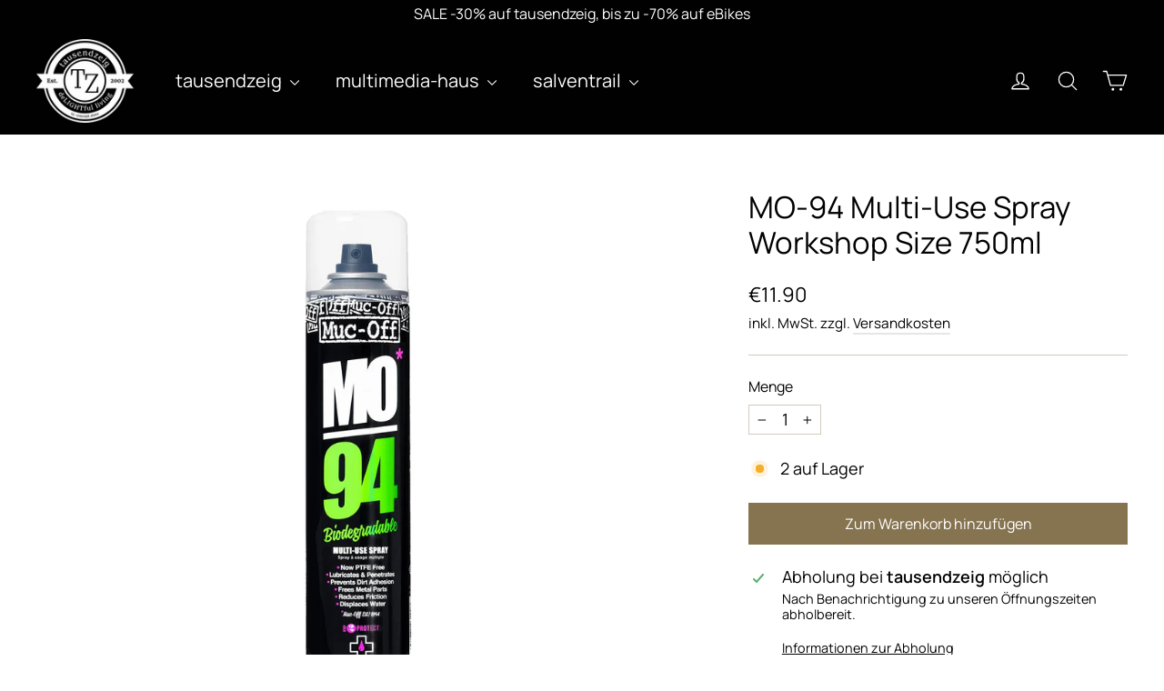

--- FILE ---
content_type: text/html; charset=utf-8
request_url: https://salventrail.at/products/muc-off-mo-94-multi-use-spray-workshop-size-750ml
body_size: 62135
content:
<!doctype html>
<html class="no-js" lang="de" dir="ltr">
<head>
  <meta charset="utf-8">
  <meta http-equiv="X-UA-Compatible" content="IE=edge,chrome=1">
  <meta name="viewport" content="width=device-width,initial-scale=1">
  <meta name="theme-color" content="#867450">
  <link rel="canonical" href="https://salventrail.at/products/muc-off-mo-94-multi-use-spray-workshop-size-750ml">
  <link rel="preconnect" href="https://cdn.shopify.com" crossorigin>
  <link rel="preconnect" href="https://fonts.shopifycdn.com" crossorigin>
  <link rel="dns-prefetch" href="https://productreviews.shopifycdn.com">
  <link rel="dns-prefetch" href="https://ajax.googleapis.com">
  <link rel="dns-prefetch" href="https://maps.googleapis.com">
  <link rel="dns-prefetch" href="https://maps.gstatic.com"><link rel="shortcut icon" href="//salventrail.at/cdn/shop/files/Favicon320x320_32x32.png?v=1752214818" type="image/png" /><title>MO-94 Multi-Use Spray Workshop Size 750ml
&ndash; tausendzeig
</title>
<meta name="description" content="Das MO94 ist ein Korrosionsschutz aller Oberflächen und beweglicher Teile.Features:- lockert festsitzende Teile- verdrängt Feuchtigkeit und schützt gegen Rost und Korrosion- schmiert Metall und alle beweglichen Teile- verhindert, dass sich Schmutz anhaftet- reduziert die Reibung, um die Effizienz der Komponenten zu ver"><meta property="og:site_name" content="tausendzeig">
  <meta property="og:url" content="https://salventrail.at/products/muc-off-mo-94-multi-use-spray-workshop-size-750ml">
  <meta property="og:title" content="MO-94 Multi-Use Spray Workshop Size 750ml">
  <meta property="og:type" content="product">
  <meta property="og:description" content="Das MO94 ist ein Korrosionsschutz aller Oberflächen und beweglicher Teile.Features:- lockert festsitzende Teile- verdrängt Feuchtigkeit und schützt gegen Rost und Korrosion- schmiert Metall und alle beweglichen Teile- verhindert, dass sich Schmutz anhaftet- reduziert die Reibung, um die Effizienz der Komponenten zu ver"><meta property="og:image" content="http://salventrail.at/cdn/shop/products/MU-CLE-0932_2.jpg?v=1624103593">
    <meta property="og:image:secure_url" content="https://salventrail.at/cdn/shop/products/MU-CLE-0932_2.jpg?v=1624103593">
    <meta property="og:image:width" content="1520">
    <meta property="og:image:height" content="1200"><meta name="twitter:site" content="@">
  <meta name="twitter:card" content="summary_large_image">
  <meta name="twitter:title" content="MO-94 Multi-Use Spray Workshop Size 750ml">
  <meta name="twitter:description" content="Das MO94 ist ein Korrosionsschutz aller Oberflächen und beweglicher Teile.Features:- lockert festsitzende Teile- verdrängt Feuchtigkeit und schützt gegen Rost und Korrosion- schmiert Metall und alle beweglichen Teile- verhindert, dass sich Schmutz anhaftet- reduziert die Reibung, um die Effizienz der Komponenten zu ver">
<script async crossorigin fetchpriority="high" src="/cdn/shopifycloud/importmap-polyfill/es-modules-shim.2.4.0.js"></script>
<script type="importmap">
{
  "imports": {
    "element.base-media": "//salventrail.at/cdn/shop/t/29/assets/element.base-media.js?v=61305152781971747521761376674",
    "element.image.parallax": "//salventrail.at/cdn/shop/t/29/assets/element.image.parallax.js?v=59188309605188605141761376674",
    "element.model": "//salventrail.at/cdn/shop/t/29/assets/element.model.js?v=104979259955732717291761376674",
    "element.quantity-selector": "//salventrail.at/cdn/shop/t/29/assets/element.quantity-selector.js?v=68208048201360514121761376674",
    "element.text.rte": "//salventrail.at/cdn/shop/t/29/assets/element.text.rte.js?v=28194737298593644281761376674",
    "element.video": "//salventrail.at/cdn/shop/t/29/assets/element.video.js?v=110560105447302630031761376674",
    "is-land": "//salventrail.at/cdn/shop/t/29/assets/is-land.min.js?v=92343381495565747271761376675",
    "util.misc": "//salventrail.at/cdn/shop/t/29/assets/util.misc.js?v=117964846174238173191761376675",
    "util.product-loader": "//salventrail.at/cdn/shop/t/29/assets/util.product-loader.js?v=71947287259713254281761376675",
    "util.resource-loader": "//salventrail.at/cdn/shop/t/29/assets/util.resource-loader.js?v=81301169148003274841761376675",
    "vendor.in-view": "//salventrail.at/cdn/shop/t/29/assets/vendor.in-view.js?v=126891093837844970591761376675"
  }
}
</script><script type="module" src="//salventrail.at/cdn/shop/t/29/assets/is-land.min.js?v=92343381495565747271761376675"></script>
<style data-shopify>@font-face {
  font-family: Manrope;
  font-weight: 400;
  font-style: normal;
  font-display: swap;
  src: url("//salventrail.at/cdn/fonts/manrope/manrope_n4.cd2363f838fb1ef03bdb07c829c7c992d417dd64.woff2") format("woff2"),
       url("//salventrail.at/cdn/fonts/manrope/manrope_n4.08b75e0e22a3f7267f64ccf115e9fb6d79fc1ce7.woff") format("woff");
}

  @font-face {
  font-family: Manrope;
  font-weight: 400;
  font-style: normal;
  font-display: swap;
  src: url("//salventrail.at/cdn/fonts/manrope/manrope_n4.cd2363f838fb1ef03bdb07c829c7c992d417dd64.woff2") format("woff2"),
       url("//salventrail.at/cdn/fonts/manrope/manrope_n4.08b75e0e22a3f7267f64ccf115e9fb6d79fc1ce7.woff") format("woff");
}


  @font-face {
  font-family: Manrope;
  font-weight: 600;
  font-style: normal;
  font-display: swap;
  src: url("//salventrail.at/cdn/fonts/manrope/manrope_n6.5ea4cfb23f4dbdd23fdb46c1257564ad6abe70cf.woff2") format("woff2"),
       url("//salventrail.at/cdn/fonts/manrope/manrope_n6.c70fcd17c08beb02803eda70a4c8999d9081026b.woff") format("woff");
}

  
  
</style><link href="//salventrail.at/cdn/shop/t/29/assets/theme.css?v=116138220986730527041761376697" rel="stylesheet" type="text/css" media="all" />
<style data-shopify>:root {
    --typeHeaderPrimary: Manrope;
    --typeHeaderFallback: sans-serif;
    --typeHeaderSize: 33px;
    --typeHeaderWeight: 400;
    --typeHeaderLineHeight: 1.2;
    --typeHeaderSpacing: 0.0em;

    --typeBasePrimary:Manrope;
    --typeBaseFallback:sans-serif;
    --typeBaseSize: 18px;
    --typeBaseWeight: 400;
    --typeBaseLineHeight: 1.2;
    --typeBaseSpacing: 0.0em;

    --iconWeight: 3px;
    --iconLinecaps: round;

    --animateImagesStyle: paint-across;
    --animateImagesStyleSmall: paint-across-small;
    --animateSectionsBackgroundStyle: fade-in;
    --animateSectionsTextStyle: fade-in;
    --animateSectionsTextStyleAppendOut: fade-in-out;

    --colorAnnouncement: #000000;
    --colorAnnouncementText: #ffffff;

    --colorBody: #ffffff;
    --colorBodyAlpha05: rgba(255, 255, 255, 0.05);
    --colorBodyDim: #f2f2f2;
    --colorBodyLightDim: #fafafa;
    --colorBodyMediumDim: #f5f5f5;

    --colorBorder: #d2c9bb;

    --colorBtnPrimary: #867450;
    --colorBtnPrimaryDim: #766646;
    --colorBtnPrimaryText: #ffffff;

    --colorCartDot: #fa5d06;

    --colorDrawers: #ffffff;
    --colorDrawersDim: #f2f2f2;
    --colorDrawerBorder: #d2c9bb;
    --colorDrawerText: #000000;
    --colorDrawerTextDarken: #000000;
    --colorDrawerButton: #867450;
    --colorDrawerButtonText: #ffffff;

    --colorFooter: #867450;
    --colorFooterText: #ffffff;
    --colorFooterTextAlpha01: rgba(255, 255, 255, 0.1);
    --colorFooterTextAlpha012: rgba(255, 255, 255, 0.12);
    --colorFooterTextAlpha06: rgba(255, 255, 255, 0.6);

    --colorHeroText: #ffffff;

    --colorInputBg: #ffffff;
    --colorInputBgDim: #f2f2f2;
    --colorInputBgDark: #e6e6e6;
    --colorInputText: #000000;

    --colorLink: #000000;

    --colorModalBg: rgba(0, 0, 0, 0.6);

    --colorNav: #000000;
    --colorNavText: #ffffff;

    --colorSalePrice: #fa5d06;
    --colorSaleTag: #fa5d06;
    --colorSaleTagText: #ffffff;

    --colorTextBody: #000000;
    --colorTextBodyAlpha0025: rgba(0, 0, 0, 0.03);
    --colorTextBodyAlpha005: rgba(0, 0, 0, 0.05);
    --colorTextBodyAlpha008: rgba(0, 0, 0, 0.08);
    --colorTextBodyAlpha01: rgba(0, 0, 0, 0.1);
    --colorTextBodyAlpha035: rgba(0, 0, 0, 0.35);

    --colorSmallImageBg: #ffffff;
    --colorLargeImageBg: #3a3a3a;

    --urlIcoSelect: url(//salventrail.at/cdn/shop/t/29/assets/ico-select.svg);
    --urlIcoSelectFooter: url(//salventrail.at/cdn/shop/t/29/assets/ico-select-footer.svg);
    --urlIcoSelectWhite: url(//salventrail.at/cdn/shop/t/29/assets/ico-select-white.svg);

    --urlButtonArrowPng: url(//salventrail.at/cdn/shop/t/29/assets/button-arrow.png);
    --urlButtonArrow2xPng: url(//salventrail.at/cdn/shop/t/29/assets/button-arrow-2x.png);
    --urlButtonArrowBlackPng: url(//salventrail.at/cdn/shop/t/29/assets/button-arrow-black.png);
    --urlButtonArrowBlack2xPng: url(//salventrail.at/cdn/shop/t/29/assets/button-arrow-black-2x.png);

    --sizeChartMargin: 25px 0;
    --sizeChartIconMargin: 5px;

    --newsletterReminderPadding: 30px 35px;

    /*Shop Pay Installments*/
    --color-body-text: #000000;
    --color-body: #ffffff;
    --color-bg: #ffffff;
  }

  
.collection-hero__content:before,
  .hero__image-wrapper:before,
  .hero__media:before {
    background-image: linear-gradient(to bottom, rgba(0, 0, 0, 0.0) 0%, rgba(0, 0, 0, 0.0) 40%, rgba(0, 0, 0, 0.62) 100%);
  }

  .skrim__item-content .skrim__overlay:after {
    background-image: linear-gradient(to bottom, rgba(0, 0, 0, 0.0) 30%, rgba(0, 0, 0, 0.62) 100%);
  }

  .placeholder-content {
    background-image: linear-gradient(100deg, #ffffff 40%, #f7f7f7 63%, #ffffff 79%);
  }</style><script>
    document.documentElement.className = document.documentElement.className.replace('no-js', 'js');

    window.theme = window.theme || {};
    theme.routes = {
      home: "/",
      cart: "/cart.js",
      cartPage: "/cart",
      cartAdd: "/cart/add.js",
      cartChange: "/cart/change.js",
      search: "/search",
      predictiveSearch: "/search/suggest"
    };
    theme.strings = {
      soldOut: "Ausverkauft",
      unavailable: "Nicht verfügbar",
      inStockLabel: "verfügbar",
      oneStockLabel: "[count] auf Lager",
      otherStockLabel: "[count] auf Lager",
      willNotShipUntil: "Voraussichtlich ab [date] lieferbar. Jetzt reservieren...",
      willBeInStockAfter: "Im Zulauf, voraussichtlich ab [date] verfügbar",
      waitingForStock: "versandfertig in 5 - 14 Werktagen",
      cartSavings: "Du sparst [savings]",
      cartEmpty: "Dein Einkaufswagen ist im Moment leer.",
      cartTermsConfirmation: "Du musst den Verkaufsbedingungen zustimmen, um auszuchecken",
      searchCollections: "Kollektionen",
      searchPages: "Seiten",
      searchArticles: "Artikel",
      maxQuantity: "Du kannst nur [quantity] von [title] in deinem Warenkorb haben."
    };
    theme.settings = {
      cartType: "drawer",
      isCustomerTemplate: false,
      moneyFormat: "€{{amount_with_comma_separator}}",
      predictiveSearch: true,
      predictiveSearchType: null,
      quickView: false,
      themeName: 'Motion',
      themeVersion: "11.1.0"
    };
  </script>

  <script>window.performance && window.performance.mark && window.performance.mark('shopify.content_for_header.start');</script><meta name="google-site-verification" content="aqjEGNQARNYabR3Jky_MYsQZ21buhk1I8Z9R-Tj8BFg">
<meta id="shopify-digital-wallet" name="shopify-digital-wallet" content="/57089360057/digital_wallets/dialog">
<meta name="shopify-checkout-api-token" content="dd1114757056c94d00d01c71df6d0981">
<meta id="in-context-paypal-metadata" data-shop-id="57089360057" data-venmo-supported="false" data-environment="production" data-locale="de_DE" data-paypal-v4="true" data-currency="EUR">
<link rel="alternate" type="application/json+oembed" href="https://salventrail.at/products/muc-off-mo-94-multi-use-spray-workshop-size-750ml.oembed">
<script async="async" src="/checkouts/internal/preloads.js?locale=de-AT"></script>
<link rel="preconnect" href="https://shop.app" crossorigin="anonymous">
<script async="async" src="https://shop.app/checkouts/internal/preloads.js?locale=de-AT&shop_id=57089360057" crossorigin="anonymous"></script>
<script id="apple-pay-shop-capabilities" type="application/json">{"shopId":57089360057,"countryCode":"AT","currencyCode":"EUR","merchantCapabilities":["supports3DS"],"merchantId":"gid:\/\/shopify\/Shop\/57089360057","merchantName":"tausendzeig","requiredBillingContactFields":["postalAddress","email"],"requiredShippingContactFields":["postalAddress","email"],"shippingType":"shipping","supportedNetworks":["visa","maestro","masterCard","amex"],"total":{"type":"pending","label":"tausendzeig","amount":"1.00"},"shopifyPaymentsEnabled":true,"supportsSubscriptions":true}</script>
<script id="shopify-features" type="application/json">{"accessToken":"dd1114757056c94d00d01c71df6d0981","betas":["rich-media-storefront-analytics"],"domain":"salventrail.at","predictiveSearch":true,"shopId":57089360057,"locale":"de"}</script>
<script>var Shopify = Shopify || {};
Shopify.shop = "salventrail.myshopify.com";
Shopify.locale = "de";
Shopify.currency = {"active":"EUR","rate":"1.0"};
Shopify.country = "AT";
Shopify.theme = {"name":"Aktualisiertes Motion T...","id":188553429317,"schema_name":"Motion","schema_version":"11.1.0","theme_store_id":847,"role":"main"};
Shopify.theme.handle = "null";
Shopify.theme.style = {"id":null,"handle":null};
Shopify.cdnHost = "salventrail.at/cdn";
Shopify.routes = Shopify.routes || {};
Shopify.routes.root = "/";</script>
<script type="module">!function(o){(o.Shopify=o.Shopify||{}).modules=!0}(window);</script>
<script>!function(o){function n(){var o=[];function n(){o.push(Array.prototype.slice.apply(arguments))}return n.q=o,n}var t=o.Shopify=o.Shopify||{};t.loadFeatures=n(),t.autoloadFeatures=n()}(window);</script>
<script>
  window.ShopifyPay = window.ShopifyPay || {};
  window.ShopifyPay.apiHost = "shop.app\/pay";
  window.ShopifyPay.redirectState = null;
</script>
<script id="shop-js-analytics" type="application/json">{"pageType":"product"}</script>
<script defer="defer" async type="module" src="//salventrail.at/cdn/shopifycloud/shop-js/modules/v2/client.init-shop-cart-sync_HUjMWWU5.de.esm.js"></script>
<script defer="defer" async type="module" src="//salventrail.at/cdn/shopifycloud/shop-js/modules/v2/chunk.common_QpfDqRK1.esm.js"></script>
<script type="module">
  await import("//salventrail.at/cdn/shopifycloud/shop-js/modules/v2/client.init-shop-cart-sync_HUjMWWU5.de.esm.js");
await import("//salventrail.at/cdn/shopifycloud/shop-js/modules/v2/chunk.common_QpfDqRK1.esm.js");

  window.Shopify.SignInWithShop?.initShopCartSync?.({"fedCMEnabled":true,"windoidEnabled":true});

</script>
<script>
  window.Shopify = window.Shopify || {};
  if (!window.Shopify.featureAssets) window.Shopify.featureAssets = {};
  window.Shopify.featureAssets['shop-js'] = {"shop-cart-sync":["modules/v2/client.shop-cart-sync_ByUgVWtJ.de.esm.js","modules/v2/chunk.common_QpfDqRK1.esm.js"],"init-fed-cm":["modules/v2/client.init-fed-cm_CVqhkk-1.de.esm.js","modules/v2/chunk.common_QpfDqRK1.esm.js"],"shop-button":["modules/v2/client.shop-button_B0pFlqys.de.esm.js","modules/v2/chunk.common_QpfDqRK1.esm.js"],"shop-cash-offers":["modules/v2/client.shop-cash-offers_CaaeZ5wd.de.esm.js","modules/v2/chunk.common_QpfDqRK1.esm.js","modules/v2/chunk.modal_CS8dP9kO.esm.js"],"init-windoid":["modules/v2/client.init-windoid_B-gyVqfY.de.esm.js","modules/v2/chunk.common_QpfDqRK1.esm.js"],"shop-toast-manager":["modules/v2/client.shop-toast-manager_DgTeluS3.de.esm.js","modules/v2/chunk.common_QpfDqRK1.esm.js"],"init-shop-email-lookup-coordinator":["modules/v2/client.init-shop-email-lookup-coordinator_C5I212n4.de.esm.js","modules/v2/chunk.common_QpfDqRK1.esm.js"],"init-shop-cart-sync":["modules/v2/client.init-shop-cart-sync_HUjMWWU5.de.esm.js","modules/v2/chunk.common_QpfDqRK1.esm.js"],"avatar":["modules/v2/client.avatar_BTnouDA3.de.esm.js"],"pay-button":["modules/v2/client.pay-button_CJaF-UDc.de.esm.js","modules/v2/chunk.common_QpfDqRK1.esm.js"],"init-customer-accounts":["modules/v2/client.init-customer-accounts_BI_wUvuR.de.esm.js","modules/v2/client.shop-login-button_DTPR4l75.de.esm.js","modules/v2/chunk.common_QpfDqRK1.esm.js","modules/v2/chunk.modal_CS8dP9kO.esm.js"],"init-shop-for-new-customer-accounts":["modules/v2/client.init-shop-for-new-customer-accounts_C4qR5Wl-.de.esm.js","modules/v2/client.shop-login-button_DTPR4l75.de.esm.js","modules/v2/chunk.common_QpfDqRK1.esm.js","modules/v2/chunk.modal_CS8dP9kO.esm.js"],"shop-login-button":["modules/v2/client.shop-login-button_DTPR4l75.de.esm.js","modules/v2/chunk.common_QpfDqRK1.esm.js","modules/v2/chunk.modal_CS8dP9kO.esm.js"],"init-customer-accounts-sign-up":["modules/v2/client.init-customer-accounts-sign-up_SG5gYFpP.de.esm.js","modules/v2/client.shop-login-button_DTPR4l75.de.esm.js","modules/v2/chunk.common_QpfDqRK1.esm.js","modules/v2/chunk.modal_CS8dP9kO.esm.js"],"shop-follow-button":["modules/v2/client.shop-follow-button_CmMsyvrH.de.esm.js","modules/v2/chunk.common_QpfDqRK1.esm.js","modules/v2/chunk.modal_CS8dP9kO.esm.js"],"checkout-modal":["modules/v2/client.checkout-modal_tfCxQqrq.de.esm.js","modules/v2/chunk.common_QpfDqRK1.esm.js","modules/v2/chunk.modal_CS8dP9kO.esm.js"],"lead-capture":["modules/v2/client.lead-capture_Ccz5Zm6k.de.esm.js","modules/v2/chunk.common_QpfDqRK1.esm.js","modules/v2/chunk.modal_CS8dP9kO.esm.js"],"shop-login":["modules/v2/client.shop-login_BfivnucW.de.esm.js","modules/v2/chunk.common_QpfDqRK1.esm.js","modules/v2/chunk.modal_CS8dP9kO.esm.js"],"payment-terms":["modules/v2/client.payment-terms_D2Mn0eFV.de.esm.js","modules/v2/chunk.common_QpfDqRK1.esm.js","modules/v2/chunk.modal_CS8dP9kO.esm.js"]};
</script>
<script id="__st">var __st={"a":57089360057,"offset":3600,"reqid":"bae5fe4a-893a-4c65-98c3-0822ffb4ff0d-1768627416","pageurl":"salventrail.at\/products\/muc-off-mo-94-multi-use-spray-workshop-size-750ml","u":"07bbec43ba13","p":"product","rtyp":"product","rid":6721758920889};</script>
<script>window.ShopifyPaypalV4VisibilityTracking = true;</script>
<script id="captcha-bootstrap">!function(){'use strict';const t='contact',e='account',n='new_comment',o=[[t,t],['blogs',n],['comments',n],[t,'customer']],c=[[e,'customer_login'],[e,'guest_login'],[e,'recover_customer_password'],[e,'create_customer']],r=t=>t.map((([t,e])=>`form[action*='/${t}']:not([data-nocaptcha='true']) input[name='form_type'][value='${e}']`)).join(','),a=t=>()=>t?[...document.querySelectorAll(t)].map((t=>t.form)):[];function s(){const t=[...o],e=r(t);return a(e)}const i='password',u='form_key',d=['recaptcha-v3-token','g-recaptcha-response','h-captcha-response',i],f=()=>{try{return window.sessionStorage}catch{return}},m='__shopify_v',_=t=>t.elements[u];function p(t,e,n=!1){try{const o=window.sessionStorage,c=JSON.parse(o.getItem(e)),{data:r}=function(t){const{data:e,action:n}=t;return t[m]||n?{data:e,action:n}:{data:t,action:n}}(c);for(const[e,n]of Object.entries(r))t.elements[e]&&(t.elements[e].value=n);n&&o.removeItem(e)}catch(o){console.error('form repopulation failed',{error:o})}}const l='form_type',E='cptcha';function T(t){t.dataset[E]=!0}const w=window,h=w.document,L='Shopify',v='ce_forms',y='captcha';let A=!1;((t,e)=>{const n=(g='f06e6c50-85a8-45c8-87d0-21a2b65856fe',I='https://cdn.shopify.com/shopifycloud/storefront-forms-hcaptcha/ce_storefront_forms_captcha_hcaptcha.v1.5.2.iife.js',D={infoText:'Durch hCaptcha geschützt',privacyText:'Datenschutz',termsText:'Allgemeine Geschäftsbedingungen'},(t,e,n)=>{const o=w[L][v],c=o.bindForm;if(c)return c(t,g,e,D).then(n);var r;o.q.push([[t,g,e,D],n]),r=I,A||(h.body.append(Object.assign(h.createElement('script'),{id:'captcha-provider',async:!0,src:r})),A=!0)});var g,I,D;w[L]=w[L]||{},w[L][v]=w[L][v]||{},w[L][v].q=[],w[L][y]=w[L][y]||{},w[L][y].protect=function(t,e){n(t,void 0,e),T(t)},Object.freeze(w[L][y]),function(t,e,n,w,h,L){const[v,y,A,g]=function(t,e,n){const i=e?o:[],u=t?c:[],d=[...i,...u],f=r(d),m=r(i),_=r(d.filter((([t,e])=>n.includes(e))));return[a(f),a(m),a(_),s()]}(w,h,L),I=t=>{const e=t.target;return e instanceof HTMLFormElement?e:e&&e.form},D=t=>v().includes(t);t.addEventListener('submit',(t=>{const e=I(t);if(!e)return;const n=D(e)&&!e.dataset.hcaptchaBound&&!e.dataset.recaptchaBound,o=_(e),c=g().includes(e)&&(!o||!o.value);(n||c)&&t.preventDefault(),c&&!n&&(function(t){try{if(!f())return;!function(t){const e=f();if(!e)return;const n=_(t);if(!n)return;const o=n.value;o&&e.removeItem(o)}(t);const e=Array.from(Array(32),(()=>Math.random().toString(36)[2])).join('');!function(t,e){_(t)||t.append(Object.assign(document.createElement('input'),{type:'hidden',name:u})),t.elements[u].value=e}(t,e),function(t,e){const n=f();if(!n)return;const o=[...t.querySelectorAll(`input[type='${i}']`)].map((({name:t})=>t)),c=[...d,...o],r={};for(const[a,s]of new FormData(t).entries())c.includes(a)||(r[a]=s);n.setItem(e,JSON.stringify({[m]:1,action:t.action,data:r}))}(t,e)}catch(e){console.error('failed to persist form',e)}}(e),e.submit())}));const S=(t,e)=>{t&&!t.dataset[E]&&(n(t,e.some((e=>e===t))),T(t))};for(const o of['focusin','change'])t.addEventListener(o,(t=>{const e=I(t);D(e)&&S(e,y())}));const B=e.get('form_key'),M=e.get(l),P=B&&M;t.addEventListener('DOMContentLoaded',(()=>{const t=y();if(P)for(const e of t)e.elements[l].value===M&&p(e,B);[...new Set([...A(),...v().filter((t=>'true'===t.dataset.shopifyCaptcha))])].forEach((e=>S(e,t)))}))}(h,new URLSearchParams(w.location.search),n,t,e,['guest_login'])})(!0,!0)}();</script>
<script integrity="sha256-4kQ18oKyAcykRKYeNunJcIwy7WH5gtpwJnB7kiuLZ1E=" data-source-attribution="shopify.loadfeatures" defer="defer" src="//salventrail.at/cdn/shopifycloud/storefront/assets/storefront/load_feature-a0a9edcb.js" crossorigin="anonymous"></script>
<script crossorigin="anonymous" defer="defer" src="//salventrail.at/cdn/shopifycloud/storefront/assets/shopify_pay/storefront-65b4c6d7.js?v=20250812"></script>
<script data-source-attribution="shopify.dynamic_checkout.dynamic.init">var Shopify=Shopify||{};Shopify.PaymentButton=Shopify.PaymentButton||{isStorefrontPortableWallets:!0,init:function(){window.Shopify.PaymentButton.init=function(){};var t=document.createElement("script");t.src="https://salventrail.at/cdn/shopifycloud/portable-wallets/latest/portable-wallets.de.js",t.type="module",document.head.appendChild(t)}};
</script>
<script data-source-attribution="shopify.dynamic_checkout.buyer_consent">
  function portableWalletsHideBuyerConsent(e){var t=document.getElementById("shopify-buyer-consent"),n=document.getElementById("shopify-subscription-policy-button");t&&n&&(t.classList.add("hidden"),t.setAttribute("aria-hidden","true"),n.removeEventListener("click",e))}function portableWalletsShowBuyerConsent(e){var t=document.getElementById("shopify-buyer-consent"),n=document.getElementById("shopify-subscription-policy-button");t&&n&&(t.classList.remove("hidden"),t.removeAttribute("aria-hidden"),n.addEventListener("click",e))}window.Shopify?.PaymentButton&&(window.Shopify.PaymentButton.hideBuyerConsent=portableWalletsHideBuyerConsent,window.Shopify.PaymentButton.showBuyerConsent=portableWalletsShowBuyerConsent);
</script>
<script data-source-attribution="shopify.dynamic_checkout.cart.bootstrap">document.addEventListener("DOMContentLoaded",(function(){function t(){return document.querySelector("shopify-accelerated-checkout-cart, shopify-accelerated-checkout")}if(t())Shopify.PaymentButton.init();else{new MutationObserver((function(e,n){t()&&(Shopify.PaymentButton.init(),n.disconnect())})).observe(document.body,{childList:!0,subtree:!0})}}));
</script>
<script id='scb4127' type='text/javascript' async='' src='https://salventrail.at/cdn/shopifycloud/privacy-banner/storefront-banner.js'></script><link id="shopify-accelerated-checkout-styles" rel="stylesheet" media="screen" href="https://salventrail.at/cdn/shopifycloud/portable-wallets/latest/accelerated-checkout-backwards-compat.css" crossorigin="anonymous">
<style id="shopify-accelerated-checkout-cart">
        #shopify-buyer-consent {
  margin-top: 1em;
  display: inline-block;
  width: 100%;
}

#shopify-buyer-consent.hidden {
  display: none;
}

#shopify-subscription-policy-button {
  background: none;
  border: none;
  padding: 0;
  text-decoration: underline;
  font-size: inherit;
  cursor: pointer;
}

#shopify-subscription-policy-button::before {
  box-shadow: none;
}

      </style>

<script>window.performance && window.performance.mark && window.performance.mark('shopify.content_for_header.end');</script>

  <style data-shopify>
    :root {
      --element-button-color-primary: red;
      --element-button-color-secondary: blue;
    }
  </style>

  <script src="//salventrail.at/cdn/shop/t/29/assets/vendor-scripts-v14.js" defer="defer"></script><script src="//salventrail.at/cdn/shop/t/29/assets/theme.js?v=140924482945350573091761376675" defer="defer"></script>

  <style data-shopify>
    :root {
      /* Root Variables */
      /* ========================= */
      --root-color-primary: #000000;
      --color-primary: #000000;
      --root-color-secondary: #ffffff;
      --color-secondary: #ffffff;
      --color-sale-tag: #fa5d06;
      --color-sale-tag-text: #ffffff;
      --color-sale-price: #fa5d06;
      --layout-section-padding-block: 3rem;
      --layout-section-max-inline-size: 1220px;

      /* Text */
      /* ========================= */
      
      /* Body Font Styles */
      --element-text-font-family--body: Manrope;
      --element-text-font-family-fallback--body: sans-serif;
      --element-text-font-weight--body: 400;
      --element-text-letter-spacing--body: 0.0em;
      --element-text-text-transform--body: none;

      /* Body Font Sizes */
      --element-text-font-size--body: initial;
      --element-text-font-size--body-xs: 14px;
      --element-text-font-size--body-sm: 16px;
      --element-text-font-size--body-md: 18px;
      --element-text-font-size--body-lg: 20px;
      
      /* Body Line Heights */
      --element-text-line-height--body: 1.2;

      /* Heading Font Styles */
      --element-text-font-family--heading: Manrope;
      --element-text-font-family-fallback--heading: sans-serif;
      --element-text-font-weight--heading: 400;
      --element-text-letter-spacing--heading: 0.0em;
      
       
      
      
      /* Heading Font Sizes */
      --element-text-font-size--heading-2xl: 49px;
      --element-text-font-size--heading-xl: 33px;
      --element-text-font-size--heading-lg: 27px;
      --element-text-font-size--heading-md: 25px;
      --element-text-font-size--heading-sm: 19px;
      --element-text-font-size--heading-xs: 17px;
      
      /* Heading Line Heights */
      --element-text-line-height--heading: 1.2;

      /* Buttons */
      /* ========================= */
      
          --element-button-radius: 0;
      

      --element-button-font-family: Manrope;
      --element-button-font-family-fallback: sans-serif;
      --element-button-font-weight: 400;
      --element-button-letter-spacing: 0.0em;

       

      /* Base Color Variables */
      --element-button-color-primary: #867450;
      --element-button-color-secondary: #ffffff;
      --element-button-box-shadow: inset 0 0 0 1px #d2c9bb;
      --element-button-shade-border: 100%;

      /* Hover State Variables */
      --element-button-shade-background--hover: 0%;

      /* Focus State Variables */
      --element-button-color-focus: var(--color-focus);
    }

    .element-input {
      box-shadow: inset 0 0 0 1px #d2c9bb;
      background-color: #ffffff;
    }

    .element-input:hover {
      box-shadow: inset 0 0 0 1px #000000;
    }

    .element-input:focus {
      border: none;
      box-shadow: inset 0 0 0 1px #000000;
    }

    .element-input:focus-visible {
      border: none;
      box-shadow: inset 0 0 0 2px var(--color-focus, #4a9afc);
    }

    .element-button:hover {
      --element-button-box-shadow: inset 0 0 0 1px #000000;
    }

    product-form label.element-text:is([class*=element-text])  {
      font-family: var(--element-text-font-family--heading);
    }

    .element-radio .element-button {
      --element-button-font-family: Manrope;
    }

    .element-radio input:checked ~ .element-button {
      --element-button-shade-background--active: 0%;
      --element-button-box-shadow: inset 0 0 0 2px #000000;
      --color-primary: #ffffff;
      --color-secondary: #000000;
    }

    .element-button.element-quantity-selector__button {
      --element-button-box-shadow: outset 0 0 0 1px transparent;
    }

    quantity-selector:hover .element-quantity-selector__input {
      box-shadow: inset 0 0 0 1px #000000;
    }

    @media (max-width: 768px) {
      :root {
        /* Heading Font Sizes */
        --element-text-font-size--heading-2xl: calc(49px * 0.8);
        --element-text-font-size--heading-xl: calc(33px * 0.8);
        --element-text-font-size--heading-lg: calc(27px * 0.8);
        --element-text-font-size--heading-md: calc(25px * 0.8);
        --element-text-font-size--heading-sm: calc(19px * 0.8);
        --element-text-font-size--heading-xs: calc(17px * 0.8);
      }
    }
  </style>
<!-- BEGIN app block: shopify://apps/judge-me-reviews/blocks/judgeme_core/61ccd3b1-a9f2-4160-9fe9-4fec8413e5d8 --><!-- Start of Judge.me Core -->






<link rel="dns-prefetch" href="https://cdnwidget.judge.me">
<link rel="dns-prefetch" href="https://cdn.judge.me">
<link rel="dns-prefetch" href="https://cdn1.judge.me">
<link rel="dns-prefetch" href="https://api.judge.me">

<script data-cfasync='false' class='jdgm-settings-script'>window.jdgmSettings={"pagination":5,"disable_web_reviews":false,"badge_no_review_text":"Keine Bewertungen","badge_n_reviews_text":"{{ n }} Bewertung/Bewertungen","hide_badge_preview_if_no_reviews":true,"badge_hide_text":false,"enforce_center_preview_badge":false,"widget_title":"Kundenbewertungen","widget_open_form_text":"Bewertung schreiben","widget_close_form_text":"Bewertung abbrechen","widget_refresh_page_text":"Seite aktualisieren","widget_summary_text":"Basierend auf {{ number_of_reviews }} Bewertung/Bewertungen","widget_no_review_text":"Schreiben Sie die erste Bewertung","widget_name_field_text":"Anzeigename","widget_verified_name_field_text":"Verifizierter Name (öffentlich)","widget_name_placeholder_text":"Anzeigename","widget_required_field_error_text":"Dieses Feld ist erforderlich.","widget_email_field_text":"E-Mail-Adresse","widget_verified_email_field_text":"Verifizierte E-Mail (privat, kann nicht bearbeitet werden)","widget_email_placeholder_text":"Ihre E-Mail-Adresse","widget_email_field_error_text":"Bitte geben Sie eine gültige E-Mail-Adresse ein.","widget_rating_field_text":"Bewertung","widget_review_title_field_text":"Bewertungstitel","widget_review_title_placeholder_text":"Geben Sie Ihrer Bewertung einen Titel","widget_review_body_field_text":"Bewertungsinhalt","widget_review_body_placeholder_text":"Beginnen Sie hier zu schreiben...","widget_pictures_field_text":"Bild/Video (optional)","widget_submit_review_text":"Bewertung abschicken","widget_submit_verified_review_text":"Verifizierte Bewertung abschicken","widget_submit_success_msg_with_auto_publish":"Vielen Dank! Bitte aktualisieren Sie die Seite in wenigen Momenten, um Ihre Bewertung zu sehen. Sie können Ihre Bewertung entfernen oder bearbeiten, indem Sie sich bei \u003ca href='https://judge.me/login' target='_blank' rel='nofollow noopener'\u003eJudge.me\u003c/a\u003e anmelden","widget_submit_success_msg_no_auto_publish":"Vielen Dank! Ihre Bewertung wird veröffentlicht, sobald sie vom Shop-Administrator genehmigt wurde. Sie können Ihre Bewertung entfernen oder bearbeiten, indem Sie sich bei \u003ca href='https://judge.me/login' target='_blank' rel='nofollow noopener'\u003eJudge.me\u003c/a\u003e anmelden","widget_show_default_reviews_out_of_total_text":"Es werden {{ n_reviews_shown }} von {{ n_reviews }} Bewertungen angezeigt.","widget_show_all_link_text":"Alle anzeigen","widget_show_less_link_text":"Weniger anzeigen","widget_author_said_text":"{{ reviewer_name }} sagte:","widget_days_text":"vor {{ n }} Tag/Tagen","widget_weeks_text":"vor {{ n }} Woche/Wochen","widget_months_text":"vor {{ n }} Monat/Monaten","widget_years_text":"vor {{ n }} Jahr/Jahren","widget_yesterday_text":"Gestern","widget_today_text":"Heute","widget_replied_text":"\u003e\u003e {{ shop_name }} antwortete:","widget_read_more_text":"Mehr lesen","widget_reviewer_name_as_initial":"","widget_rating_filter_color":"#fbcd0a","widget_rating_filter_see_all_text":"Alle Bewertungen anzeigen","widget_sorting_most_recent_text":"Neueste","widget_sorting_highest_rating_text":"Höchste Bewertung","widget_sorting_lowest_rating_text":"Niedrigste Bewertung","widget_sorting_with_pictures_text":"Nur Bilder","widget_sorting_most_helpful_text":"Hilfreichste","widget_open_question_form_text":"Eine Frage stellen","widget_reviews_subtab_text":"Bewertungen","widget_questions_subtab_text":"Fragen","widget_question_label_text":"Frage","widget_answer_label_text":"Antwort","widget_question_placeholder_text":"Schreiben Sie hier Ihre Frage","widget_submit_question_text":"Frage absenden","widget_question_submit_success_text":"Vielen Dank für Ihre Frage! Wir werden Sie benachrichtigen, sobald sie beantwortet wird.","verified_badge_text":"Verifiziert","verified_badge_bg_color":"","verified_badge_text_color":"","verified_badge_placement":"left-of-reviewer-name","widget_review_max_height":"","widget_hide_border":false,"widget_social_share":false,"widget_thumb":false,"widget_review_location_show":false,"widget_location_format":"","all_reviews_include_out_of_store_products":true,"all_reviews_out_of_store_text":"(außerhalb des Shops)","all_reviews_pagination":100,"all_reviews_product_name_prefix_text":"über","enable_review_pictures":true,"enable_question_anwser":false,"widget_theme":"default","review_date_format":"mm/dd/yyyy","default_sort_method":"most-recent","widget_product_reviews_subtab_text":"Produktbewertungen","widget_shop_reviews_subtab_text":"Shop-Bewertungen","widget_other_products_reviews_text":"Bewertungen für andere Produkte","widget_store_reviews_subtab_text":"Shop-Bewertungen","widget_no_store_reviews_text":"Dieser Shop hat noch keine Bewertungen erhalten","widget_web_restriction_product_reviews_text":"Dieses Produkt hat noch keine Bewertungen erhalten","widget_no_items_text":"Keine Elemente gefunden","widget_show_more_text":"Mehr anzeigen","widget_write_a_store_review_text":"Shop-Bewertung schreiben","widget_other_languages_heading":"Bewertungen in anderen Sprachen","widget_translate_review_text":"Bewertung übersetzen nach {{ language }}","widget_translating_review_text":"Übersetzung läuft...","widget_show_original_translation_text":"Original anzeigen ({{ language }})","widget_translate_review_failed_text":"Bewertung konnte nicht übersetzt werden.","widget_translate_review_retry_text":"Erneut versuchen","widget_translate_review_try_again_later_text":"Versuchen Sie es später noch einmal","show_product_url_for_grouped_product":false,"widget_sorting_pictures_first_text":"Bilder zuerst","show_pictures_on_all_rev_page_mobile":false,"show_pictures_on_all_rev_page_desktop":false,"floating_tab_hide_mobile_install_preference":false,"floating_tab_button_name":"★ Bewertungen","floating_tab_title":"Lassen Sie Kunden für uns sprechen","floating_tab_button_color":"","floating_tab_button_background_color":"","floating_tab_url":"","floating_tab_url_enabled":false,"floating_tab_tab_style":"text","all_reviews_text_badge_text":"Kunden bewerten uns mit {{ shop.metafields.judgeme.all_reviews_rating | round: 1 }}/5 basierend auf {{ shop.metafields.judgeme.all_reviews_count }} Bewertungen.","all_reviews_text_badge_text_branded_style":"{{ shop.metafields.judgeme.all_reviews_rating | round: 1 }} von 5 Sternen basierend auf {{ shop.metafields.judgeme.all_reviews_count }} Bewertungen","is_all_reviews_text_badge_a_link":false,"show_stars_for_all_reviews_text_badge":false,"all_reviews_text_badge_url":"","all_reviews_text_style":"branded","all_reviews_text_color_style":"judgeme_brand_color","all_reviews_text_color":"#108474","all_reviews_text_show_jm_brand":false,"featured_carousel_show_header":true,"featured_carousel_title":"Lassen Sie Kunden für uns sprechen","testimonials_carousel_title":"Kunden sagen uns","videos_carousel_title":"Echte Kunden-Geschichten","cards_carousel_title":"Kunden sagen uns","featured_carousel_count_text":"aus {{ n }} Bewertungen","featured_carousel_add_link_to_all_reviews_page":false,"featured_carousel_url":"","featured_carousel_show_images":true,"featured_carousel_autoslide_interval":5,"featured_carousel_arrows_on_the_sides":false,"featured_carousel_height":250,"featured_carousel_width":80,"featured_carousel_image_size":0,"featured_carousel_image_height":250,"featured_carousel_arrow_color":"#eeeeee","verified_count_badge_style":"branded","verified_count_badge_orientation":"horizontal","verified_count_badge_color_style":"judgeme_brand_color","verified_count_badge_color":"#108474","is_verified_count_badge_a_link":false,"verified_count_badge_url":"","verified_count_badge_show_jm_brand":true,"widget_rating_preset_default":5,"widget_first_sub_tab":"product-reviews","widget_show_histogram":true,"widget_histogram_use_custom_color":false,"widget_pagination_use_custom_color":false,"widget_star_use_custom_color":false,"widget_verified_badge_use_custom_color":false,"widget_write_review_use_custom_color":false,"picture_reminder_submit_button":"Upload Pictures","enable_review_videos":false,"mute_video_by_default":false,"widget_sorting_videos_first_text":"Videos zuerst","widget_review_pending_text":"Ausstehend","featured_carousel_items_for_large_screen":3,"social_share_options_order":"Facebook,Twitter","remove_microdata_snippet":true,"disable_json_ld":false,"enable_json_ld_products":false,"preview_badge_show_question_text":false,"preview_badge_no_question_text":"Keine Fragen","preview_badge_n_question_text":"{{ number_of_questions }} Frage/Fragen","qa_badge_show_icon":false,"qa_badge_position":"same-row","remove_judgeme_branding":false,"widget_add_search_bar":false,"widget_search_bar_placeholder":"Suchen","widget_sorting_verified_only_text":"Nur verifizierte","featured_carousel_theme":"default","featured_carousel_show_rating":true,"featured_carousel_show_title":true,"featured_carousel_show_body":true,"featured_carousel_show_date":false,"featured_carousel_show_reviewer":true,"featured_carousel_show_product":false,"featured_carousel_header_background_color":"#108474","featured_carousel_header_text_color":"#ffffff","featured_carousel_name_product_separator":"reviewed","featured_carousel_full_star_background":"#108474","featured_carousel_empty_star_background":"#dadada","featured_carousel_vertical_theme_background":"#f9fafb","featured_carousel_verified_badge_enable":true,"featured_carousel_verified_badge_color":"#108474","featured_carousel_border_style":"round","featured_carousel_review_line_length_limit":3,"featured_carousel_more_reviews_button_text":"Mehr Bewertungen lesen","featured_carousel_view_product_button_text":"Produkt ansehen","all_reviews_page_load_reviews_on":"scroll","all_reviews_page_load_more_text":"Mehr Bewertungen laden","disable_fb_tab_reviews":false,"enable_ajax_cdn_cache":false,"widget_advanced_speed_features":5,"widget_public_name_text":"wird öffentlich angezeigt wie","default_reviewer_name":"John Smith","default_reviewer_name_has_non_latin":true,"widget_reviewer_anonymous":"Anonym","medals_widget_title":"Judge.me Bewertungsmedaillen","medals_widget_background_color":"#f9fafb","medals_widget_position":"footer_all_pages","medals_widget_border_color":"#f9fafb","medals_widget_verified_text_position":"left","medals_widget_use_monochromatic_version":false,"medals_widget_elements_color":"#108474","show_reviewer_avatar":true,"widget_invalid_yt_video_url_error_text":"Keine YouTube-Video-URL","widget_max_length_field_error_text":"Bitte geben Sie nicht mehr als {0} Zeichen ein.","widget_show_country_flag":false,"widget_show_collected_via_shop_app":true,"widget_verified_by_shop_badge_style":"light","widget_verified_by_shop_text":"Verifiziert vom Shop","widget_show_photo_gallery":false,"widget_load_with_code_splitting":true,"widget_ugc_install_preference":false,"widget_ugc_title":"Von uns hergestellt, von Ihnen geteilt","widget_ugc_subtitle":"Markieren Sie uns, um Ihr Bild auf unserer Seite zu sehen","widget_ugc_arrows_color":"#ffffff","widget_ugc_primary_button_text":"Jetzt kaufen","widget_ugc_primary_button_background_color":"#108474","widget_ugc_primary_button_text_color":"#ffffff","widget_ugc_primary_button_border_width":"0","widget_ugc_primary_button_border_style":"none","widget_ugc_primary_button_border_color":"#108474","widget_ugc_primary_button_border_radius":"25","widget_ugc_secondary_button_text":"Mehr laden","widget_ugc_secondary_button_background_color":"#ffffff","widget_ugc_secondary_button_text_color":"#108474","widget_ugc_secondary_button_border_width":"2","widget_ugc_secondary_button_border_style":"solid","widget_ugc_secondary_button_border_color":"#108474","widget_ugc_secondary_button_border_radius":"25","widget_ugc_reviews_button_text":"Bewertungen ansehen","widget_ugc_reviews_button_background_color":"#ffffff","widget_ugc_reviews_button_text_color":"#108474","widget_ugc_reviews_button_border_width":"2","widget_ugc_reviews_button_border_style":"solid","widget_ugc_reviews_button_border_color":"#108474","widget_ugc_reviews_button_border_radius":"25","widget_ugc_reviews_button_link_to":"judgeme-reviews-page","widget_ugc_show_post_date":true,"widget_ugc_max_width":"800","widget_rating_metafield_value_type":true,"widget_primary_color":"#A19183","widget_enable_secondary_color":false,"widget_secondary_color":"#edf5f5","widget_summary_average_rating_text":"{{ average_rating }} von 5","widget_media_grid_title":"Kundenfotos \u0026 -videos","widget_media_grid_see_more_text":"Mehr sehen","widget_round_style":false,"widget_show_product_medals":true,"widget_verified_by_judgeme_text":"Verifiziert von Judge.me","widget_show_store_medals":true,"widget_verified_by_judgeme_text_in_store_medals":"Verifiziert von Judge.me","widget_media_field_exceed_quantity_message":"Entschuldigung, wir können nur {{ max_media }} für eine Bewertung akzeptieren.","widget_media_field_exceed_limit_message":"{{ file_name }} ist zu groß, bitte wählen Sie ein {{ media_type }} kleiner als {{ size_limit }}MB.","widget_review_submitted_text":"Bewertung abgesendet!","widget_question_submitted_text":"Frage abgesendet!","widget_close_form_text_question":"Abbrechen","widget_write_your_answer_here_text":"Schreiben Sie hier Ihre Antwort","widget_enabled_branded_link":true,"widget_show_collected_by_judgeme":false,"widget_reviewer_name_color":"","widget_write_review_text_color":"","widget_write_review_bg_color":"","widget_collected_by_judgeme_text":"gesammelt von Judge.me","widget_pagination_type":"standard","widget_load_more_text":"Mehr laden","widget_load_more_color":"#108474","widget_full_review_text":"Vollständige Bewertung","widget_read_more_reviews_text":"Mehr Bewertungen lesen","widget_read_questions_text":"Fragen lesen","widget_questions_and_answers_text":"Fragen \u0026 Antworten","widget_verified_by_text":"Verifiziert von","widget_verified_text":"Verifiziert","widget_number_of_reviews_text":"{{ number_of_reviews }} Bewertungen","widget_back_button_text":"Zurück","widget_next_button_text":"Weiter","widget_custom_forms_filter_button":"Filter","custom_forms_style":"horizontal","widget_show_review_information":false,"how_reviews_are_collected":"Wie werden Bewertungen gesammelt?","widget_show_review_keywords":false,"widget_gdpr_statement":"Wie wir Ihre Daten verwenden: Wir kontaktieren Sie nur bezüglich der von Ihnen abgegebenen Bewertung und nur, wenn nötig. Durch das Absenden Ihrer Bewertung stimmen Sie den \u003ca href='https://judge.me/terms' target='_blank' rel='nofollow noopener'\u003eNutzungsbedingungen\u003c/a\u003e, der \u003ca href='https://judge.me/privacy' target='_blank' rel='nofollow noopener'\u003eDatenschutzrichtlinie\u003c/a\u003e und den \u003ca href='https://judge.me/content-policy' target='_blank' rel='nofollow noopener'\u003eInhaltsrichtlinien\u003c/a\u003e von Judge.me zu.","widget_multilingual_sorting_enabled":false,"widget_translate_review_content_enabled":false,"widget_translate_review_content_method":"manual","popup_widget_review_selection":"automatically_with_pictures","popup_widget_round_border_style":true,"popup_widget_show_title":true,"popup_widget_show_body":true,"popup_widget_show_reviewer":false,"popup_widget_show_product":true,"popup_widget_show_pictures":true,"popup_widget_use_review_picture":true,"popup_widget_show_on_home_page":true,"popup_widget_show_on_product_page":true,"popup_widget_show_on_collection_page":true,"popup_widget_show_on_cart_page":true,"popup_widget_position":"bottom_left","popup_widget_first_review_delay":5,"popup_widget_duration":5,"popup_widget_interval":5,"popup_widget_review_count":5,"popup_widget_hide_on_mobile":true,"review_snippet_widget_round_border_style":true,"review_snippet_widget_card_color":"#FFFFFF","review_snippet_widget_slider_arrows_background_color":"#FFFFFF","review_snippet_widget_slider_arrows_color":"#000000","review_snippet_widget_star_color":"#108474","show_product_variant":false,"all_reviews_product_variant_label_text":"Variante: ","widget_show_verified_branding":true,"widget_ai_summary_title":"Kunden sagen","widget_ai_summary_disclaimer":"KI-gestützte Bewertungszusammenfassung basierend auf aktuellen Kundenbewertungen","widget_show_ai_summary":false,"widget_show_ai_summary_bg":false,"widget_show_review_title_input":false,"redirect_reviewers_invited_via_email":"external_form","request_store_review_after_product_review":true,"request_review_other_products_in_order":false,"review_form_color_scheme":"default","review_form_corner_style":"square","review_form_star_color":{},"review_form_text_color":"#333333","review_form_background_color":"#ffffff","review_form_field_background_color":"#fafafa","review_form_button_color":{},"review_form_button_text_color":"#ffffff","review_form_modal_overlay_color":"#000000","review_content_screen_title_text":"Wie würden Sie dieses Produkt bewerten?","review_content_introduction_text":"Wir würden uns freuen, wenn Sie etwas über Ihre Erfahrung teilen würden.","store_review_form_title_text":"Wie würden Sie diesen Shop bewerten?","store_review_form_introduction_text":"Wir würden uns freuen, wenn Sie etwas über Ihre Erfahrung teilen würden.","show_review_guidance_text":true,"one_star_review_guidance_text":"Schlecht","five_star_review_guidance_text":"Großartig","customer_information_screen_title_text":"Über Sie","customer_information_introduction_text":"Bitte teilen Sie uns mehr über sich mit.","custom_questions_screen_title_text":"Ihre Erfahrung im Detail","custom_questions_introduction_text":"Hier sind einige Fragen, die uns helfen, mehr über Ihre Erfahrung zu verstehen.","review_submitted_screen_title_text":"Vielen Dank für Ihre Bewertung!","review_submitted_screen_thank_you_text":"Wir verarbeiten sie und sie wird bald im Shop erscheinen.","review_submitted_screen_email_verification_text":"Bitte bestätigen Sie Ihre E-Mail-Adresse, indem Sie auf den Link klicken, den wir Ihnen gerade gesendet haben. Dies hilft uns, die Bewertungen authentisch zu halten.","review_submitted_request_store_review_text":"Möchten Sie Ihre Erfahrung beim Einkaufen bei uns teilen?","review_submitted_review_other_products_text":"Möchten Sie diese Produkte bewerten?","store_review_screen_title_text":"Möchten Sie Ihre Erfahrung mit uns teilen?","store_review_introduction_text":"Wir würden uns freuen, wenn Sie etwas über Ihre Erfahrung teilen würden.","reviewer_media_screen_title_picture_text":"Bild teilen","reviewer_media_introduction_picture_text":"Laden Sie ein Foto hoch, um Ihre Bewertung zu unterstützen.","reviewer_media_screen_title_video_text":"Video teilen","reviewer_media_introduction_video_text":"Laden Sie ein Video hoch, um Ihre Bewertung zu unterstützen.","reviewer_media_screen_title_picture_or_video_text":"Bild oder Video teilen","reviewer_media_introduction_picture_or_video_text":"Laden Sie ein Foto oder Video hoch, um Ihre Bewertung zu unterstützen.","reviewer_media_youtube_url_text":"Fügen Sie hier Ihre Youtube-URL ein","advanced_settings_next_step_button_text":"Weiter","advanced_settings_close_review_button_text":"Schließen","modal_write_review_flow":true,"write_review_flow_required_text":"Erforderlich","write_review_flow_privacy_message_text":"Wir respektieren Ihre Privatsphäre.","write_review_flow_anonymous_text":"Bewertung als anonym","write_review_flow_visibility_text":"Dies wird nicht für andere Kunden sichtbar sein.","write_review_flow_multiple_selection_help_text":"Wählen Sie so viele aus, wie Sie möchten","write_review_flow_single_selection_help_text":"Wählen Sie eine Option","write_review_flow_required_field_error_text":"Dieses Feld ist erforderlich","write_review_flow_invalid_email_error_text":"Bitte geben Sie eine gültige E-Mail-Adresse ein","write_review_flow_max_length_error_text":"Max. {{ max_length }} Zeichen.","write_review_flow_media_upload_text":"\u003cb\u003eZum Hochladen klicken\u003c/b\u003e oder ziehen und ablegen","write_review_flow_gdpr_statement":"Wir kontaktieren Sie nur bei Bedarf bezüglich Ihrer Bewertung. Mit dem Absenden Ihrer Bewertung stimmen Sie unseren \u003ca href='https://judge.me/terms' target='_blank' rel='nofollow noopener'\u003eGeschäftsbedingungen\u003c/a\u003e und unserer \u003ca href='https://judge.me/privacy' target='_blank' rel='nofollow noopener'\u003eDatenschutzrichtlinie\u003c/a\u003e zu.","rating_only_reviews_enabled":false,"show_negative_reviews_help_screen":false,"new_review_flow_help_screen_rating_threshold":3,"negative_review_resolution_screen_title_text":"Erzählen Sie uns mehr","negative_review_resolution_text":"Ihre Erfahrung ist uns wichtig. Falls es Probleme mit Ihrem Kauf gab, sind wir hier, um zu helfen. Zögern Sie nicht, uns zu kontaktieren, wir würden gerne die Gelegenheit haben, die Dinge zu korrigieren.","negative_review_resolution_button_text":"Kontaktieren Sie uns","negative_review_resolution_proceed_with_review_text":"Hinterlassen Sie eine Bewertung","negative_review_resolution_subject":"Problem mit dem Kauf von {{ shop_name }}.{{ order_name }}","preview_badge_collection_page_install_status":false,"widget_review_custom_css":"","preview_badge_custom_css":"","preview_badge_stars_count":"5-stars","featured_carousel_custom_css":"","floating_tab_custom_css":"","all_reviews_widget_custom_css":"","medals_widget_custom_css":"","verified_badge_custom_css":"","all_reviews_text_custom_css":"","transparency_badges_collected_via_store_invite":false,"transparency_badges_from_another_provider":false,"transparency_badges_collected_from_store_visitor":false,"transparency_badges_collected_by_verified_review_provider":false,"transparency_badges_earned_reward":false,"transparency_badges_collected_via_store_invite_text":"Bewertung gesammelt durch eine Einladung zum Shop","transparency_badges_from_another_provider_text":"Bewertung gesammelt von einem anderen Anbieter","transparency_badges_collected_from_store_visitor_text":"Bewertung gesammelt von einem Shop-Besucher","transparency_badges_written_in_google_text":"Bewertung in Google geschrieben","transparency_badges_written_in_etsy_text":"Bewertung in Etsy geschrieben","transparency_badges_written_in_shop_app_text":"Bewertung in Shop App geschrieben","transparency_badges_earned_reward_text":"Bewertung erhielt eine Belohnung für zukünftige Bestellungen","product_review_widget_per_page":10,"widget_store_review_label_text":"Shop-Bewertung","checkout_comment_extension_title_on_product_page":"Customer Comments","checkout_comment_extension_num_latest_comment_show":5,"checkout_comment_extension_format":"name_and_timestamp","checkout_comment_customer_name":"last_initial","checkout_comment_comment_notification":true,"preview_badge_collection_page_install_preference":false,"preview_badge_home_page_install_preference":false,"preview_badge_product_page_install_preference":false,"review_widget_install_preference":"","review_carousel_install_preference":false,"floating_reviews_tab_install_preference":"none","verified_reviews_count_badge_install_preference":false,"all_reviews_text_install_preference":false,"review_widget_best_location":false,"judgeme_medals_install_preference":false,"review_widget_revamp_enabled":false,"review_widget_qna_enabled":false,"review_widget_header_theme":"minimal","review_widget_widget_title_enabled":true,"review_widget_header_text_size":"medium","review_widget_header_text_weight":"regular","review_widget_average_rating_style":"compact","review_widget_bar_chart_enabled":true,"review_widget_bar_chart_type":"numbers","review_widget_bar_chart_style":"standard","review_widget_expanded_media_gallery_enabled":false,"review_widget_reviews_section_theme":"standard","review_widget_image_style":"thumbnails","review_widget_review_image_ratio":"square","review_widget_stars_size":"medium","review_widget_verified_badge":"standard_text","review_widget_review_title_text_size":"medium","review_widget_review_text_size":"medium","review_widget_review_text_length":"medium","review_widget_number_of_columns_desktop":3,"review_widget_carousel_transition_speed":5,"review_widget_custom_questions_answers_display":"always","review_widget_button_text_color":"#FFFFFF","review_widget_text_color":"#000000","review_widget_lighter_text_color":"#7B7B7B","review_widget_corner_styling":"soft","review_widget_review_word_singular":"Bewertung","review_widget_review_word_plural":"Bewertungen","review_widget_voting_label":"Hilfreich?","review_widget_shop_reply_label":"Antwort von {{ shop_name }}:","review_widget_filters_title":"Filter","qna_widget_question_word_singular":"Frage","qna_widget_question_word_plural":"Fragen","qna_widget_answer_reply_label":"Antwort von {{ answerer_name }}:","qna_content_screen_title_text":"Frage dieses Produkts stellen","qna_widget_question_required_field_error_text":"Bitte geben Sie Ihre Frage ein.","qna_widget_flow_gdpr_statement":"Wir kontaktieren Sie nur bei Bedarf bezüglich Ihrer Frage. Mit dem Absenden Ihrer Frage stimmen Sie unseren \u003ca href='https://judge.me/terms' target='_blank' rel='nofollow noopener'\u003eGeschäftsbedingungen\u003c/a\u003e und unserer \u003ca href='https://judge.me/privacy' target='_blank' rel='nofollow noopener'\u003eDatenschutzrichtlinie\u003c/a\u003e zu.","qna_widget_question_submitted_text":"Danke für Ihre Frage!","qna_widget_close_form_text_question":"Schließen","qna_widget_question_submit_success_text":"Wir werden Ihnen per E-Mail informieren, wenn wir Ihre Frage beantworten.","all_reviews_widget_v2025_enabled":false,"all_reviews_widget_v2025_header_theme":"default","all_reviews_widget_v2025_widget_title_enabled":true,"all_reviews_widget_v2025_header_text_size":"medium","all_reviews_widget_v2025_header_text_weight":"regular","all_reviews_widget_v2025_average_rating_style":"compact","all_reviews_widget_v2025_bar_chart_enabled":true,"all_reviews_widget_v2025_bar_chart_type":"numbers","all_reviews_widget_v2025_bar_chart_style":"standard","all_reviews_widget_v2025_expanded_media_gallery_enabled":false,"all_reviews_widget_v2025_show_store_medals":true,"all_reviews_widget_v2025_show_photo_gallery":true,"all_reviews_widget_v2025_show_review_keywords":false,"all_reviews_widget_v2025_show_ai_summary":false,"all_reviews_widget_v2025_show_ai_summary_bg":false,"all_reviews_widget_v2025_add_search_bar":false,"all_reviews_widget_v2025_default_sort_method":"most-recent","all_reviews_widget_v2025_reviews_per_page":10,"all_reviews_widget_v2025_reviews_section_theme":"default","all_reviews_widget_v2025_image_style":"thumbnails","all_reviews_widget_v2025_review_image_ratio":"square","all_reviews_widget_v2025_stars_size":"medium","all_reviews_widget_v2025_verified_badge":"bold_badge","all_reviews_widget_v2025_review_title_text_size":"medium","all_reviews_widget_v2025_review_text_size":"medium","all_reviews_widget_v2025_review_text_length":"medium","all_reviews_widget_v2025_number_of_columns_desktop":3,"all_reviews_widget_v2025_carousel_transition_speed":5,"all_reviews_widget_v2025_custom_questions_answers_display":"always","all_reviews_widget_v2025_show_product_variant":false,"all_reviews_widget_v2025_show_reviewer_avatar":true,"all_reviews_widget_v2025_reviewer_name_as_initial":"","all_reviews_widget_v2025_review_location_show":false,"all_reviews_widget_v2025_location_format":"","all_reviews_widget_v2025_show_country_flag":false,"all_reviews_widget_v2025_verified_by_shop_badge_style":"light","all_reviews_widget_v2025_social_share":false,"all_reviews_widget_v2025_social_share_options_order":"Facebook,Twitter,LinkedIn,Pinterest","all_reviews_widget_v2025_pagination_type":"standard","all_reviews_widget_v2025_button_text_color":"#FFFFFF","all_reviews_widget_v2025_text_color":"#000000","all_reviews_widget_v2025_lighter_text_color":"#7B7B7B","all_reviews_widget_v2025_corner_styling":"soft","all_reviews_widget_v2025_title":"Kundenbewertungen","all_reviews_widget_v2025_ai_summary_title":"Kunden sagen über diesen Shop","all_reviews_widget_v2025_no_review_text":"Schreiben Sie die erste Bewertung","platform":"shopify","branding_url":"https://app.judge.me/reviews","branding_text":"Unterstützt von Judge.me","locale":"en","reply_name":"tausendzeig","widget_version":"3.0","footer":true,"autopublish":true,"review_dates":true,"enable_custom_form":false,"shop_locale":"de","enable_multi_locales_translations":false,"show_review_title_input":false,"review_verification_email_status":"always","can_be_branded":true,"reply_name_text":"tausendzeig"};</script> <style class='jdgm-settings-style'>﻿.jdgm-xx{left:0}:root{--jdgm-primary-color: #A19183;--jdgm-secondary-color: rgba(161,145,131,0.1);--jdgm-star-color: #A19183;--jdgm-write-review-text-color: white;--jdgm-write-review-bg-color: #A19183;--jdgm-paginate-color: #A19183;--jdgm-border-radius: 0;--jdgm-reviewer-name-color: #A19183}.jdgm-histogram__bar-content{background-color:#A19183}.jdgm-rev[data-verified-buyer=true] .jdgm-rev__icon.jdgm-rev__icon:after,.jdgm-rev__buyer-badge.jdgm-rev__buyer-badge{color:white;background-color:#A19183}.jdgm-review-widget--small .jdgm-gallery.jdgm-gallery .jdgm-gallery__thumbnail-link:nth-child(8) .jdgm-gallery__thumbnail-wrapper.jdgm-gallery__thumbnail-wrapper:before{content:"Mehr sehen"}@media only screen and (min-width: 768px){.jdgm-gallery.jdgm-gallery .jdgm-gallery__thumbnail-link:nth-child(8) .jdgm-gallery__thumbnail-wrapper.jdgm-gallery__thumbnail-wrapper:before{content:"Mehr sehen"}}.jdgm-prev-badge[data-average-rating='0.00']{display:none !important}.jdgm-author-all-initials{display:none !important}.jdgm-author-last-initial{display:none !important}.jdgm-rev-widg__title{visibility:hidden}.jdgm-rev-widg__summary-text{visibility:hidden}.jdgm-prev-badge__text{visibility:hidden}.jdgm-rev__prod-link-prefix:before{content:'über'}.jdgm-rev__variant-label:before{content:'Variante: '}.jdgm-rev__out-of-store-text:before{content:'(außerhalb des Shops)'}@media only screen and (min-width: 768px){.jdgm-rev__pics .jdgm-rev_all-rev-page-picture-separator,.jdgm-rev__pics .jdgm-rev__product-picture{display:none}}@media only screen and (max-width: 768px){.jdgm-rev__pics .jdgm-rev_all-rev-page-picture-separator,.jdgm-rev__pics .jdgm-rev__product-picture{display:none}}.jdgm-preview-badge[data-template="product"]{display:none !important}.jdgm-preview-badge[data-template="collection"]{display:none !important}.jdgm-preview-badge[data-template="index"]{display:none !important}.jdgm-review-widget[data-from-snippet="true"]{display:none !important}.jdgm-verified-count-badget[data-from-snippet="true"]{display:none !important}.jdgm-carousel-wrapper[data-from-snippet="true"]{display:none !important}.jdgm-all-reviews-text[data-from-snippet="true"]{display:none !important}.jdgm-medals-section[data-from-snippet="true"]{display:none !important}.jdgm-ugc-media-wrapper[data-from-snippet="true"]{display:none !important}.jdgm-rev__transparency-badge[data-badge-type="review_collected_via_store_invitation"]{display:none !important}.jdgm-rev__transparency-badge[data-badge-type="review_collected_from_another_provider"]{display:none !important}.jdgm-rev__transparency-badge[data-badge-type="review_collected_from_store_visitor"]{display:none !important}.jdgm-rev__transparency-badge[data-badge-type="review_written_in_etsy"]{display:none !important}.jdgm-rev__transparency-badge[data-badge-type="review_written_in_google_business"]{display:none !important}.jdgm-rev__transparency-badge[data-badge-type="review_written_in_shop_app"]{display:none !important}.jdgm-rev__transparency-badge[data-badge-type="review_earned_for_future_purchase"]{display:none !important}.jdgm-review-snippet-widget .jdgm-rev-snippet-widget__cards-container .jdgm-rev-snippet-card{border-radius:8px;background:#fff}.jdgm-review-snippet-widget .jdgm-rev-snippet-widget__cards-container .jdgm-rev-snippet-card__rev-rating .jdgm-star{color:#108474}.jdgm-review-snippet-widget .jdgm-rev-snippet-widget__prev-btn,.jdgm-review-snippet-widget .jdgm-rev-snippet-widget__next-btn{border-radius:50%;background:#fff}.jdgm-review-snippet-widget .jdgm-rev-snippet-widget__prev-btn>svg,.jdgm-review-snippet-widget .jdgm-rev-snippet-widget__next-btn>svg{fill:#000}.jdgm-full-rev-modal.rev-snippet-widget .jm-mfp-container .jm-mfp-content,.jdgm-full-rev-modal.rev-snippet-widget .jm-mfp-container .jdgm-full-rev__icon,.jdgm-full-rev-modal.rev-snippet-widget .jm-mfp-container .jdgm-full-rev__pic-img,.jdgm-full-rev-modal.rev-snippet-widget .jm-mfp-container .jdgm-full-rev__reply{border-radius:8px}.jdgm-full-rev-modal.rev-snippet-widget .jm-mfp-container .jdgm-full-rev[data-verified-buyer="true"] .jdgm-full-rev__icon::after{border-radius:8px}.jdgm-full-rev-modal.rev-snippet-widget .jm-mfp-container .jdgm-full-rev .jdgm-rev__buyer-badge{border-radius:calc( 8px / 2 )}.jdgm-full-rev-modal.rev-snippet-widget .jm-mfp-container .jdgm-full-rev .jdgm-full-rev__replier::before{content:'tausendzeig'}.jdgm-full-rev-modal.rev-snippet-widget .jm-mfp-container .jdgm-full-rev .jdgm-full-rev__product-button{border-radius:calc( 8px * 6 )}
</style> <style class='jdgm-settings-style'></style>

  
  
  
  <style class='jdgm-miracle-styles'>
  @-webkit-keyframes jdgm-spin{0%{-webkit-transform:rotate(0deg);-ms-transform:rotate(0deg);transform:rotate(0deg)}100%{-webkit-transform:rotate(359deg);-ms-transform:rotate(359deg);transform:rotate(359deg)}}@keyframes jdgm-spin{0%{-webkit-transform:rotate(0deg);-ms-transform:rotate(0deg);transform:rotate(0deg)}100%{-webkit-transform:rotate(359deg);-ms-transform:rotate(359deg);transform:rotate(359deg)}}@font-face{font-family:'JudgemeStar';src:url("[data-uri]") format("woff");font-weight:normal;font-style:normal}.jdgm-star{font-family:'JudgemeStar';display:inline !important;text-decoration:none !important;padding:0 4px 0 0 !important;margin:0 !important;font-weight:bold;opacity:1;-webkit-font-smoothing:antialiased;-moz-osx-font-smoothing:grayscale}.jdgm-star:hover{opacity:1}.jdgm-star:last-of-type{padding:0 !important}.jdgm-star.jdgm--on:before{content:"\e000"}.jdgm-star.jdgm--off:before{content:"\e001"}.jdgm-star.jdgm--half:before{content:"\e002"}.jdgm-widget *{margin:0;line-height:1.4;-webkit-box-sizing:border-box;-moz-box-sizing:border-box;box-sizing:border-box;-webkit-overflow-scrolling:touch}.jdgm-hidden{display:none !important;visibility:hidden !important}.jdgm-temp-hidden{display:none}.jdgm-spinner{width:40px;height:40px;margin:auto;border-radius:50%;border-top:2px solid #eee;border-right:2px solid #eee;border-bottom:2px solid #eee;border-left:2px solid #ccc;-webkit-animation:jdgm-spin 0.8s infinite linear;animation:jdgm-spin 0.8s infinite linear}.jdgm-spinner:empty{display:block}.jdgm-prev-badge{display:block !important}

</style>


  
  
   


<script data-cfasync='false' class='jdgm-script'>
!function(e){window.jdgm=window.jdgm||{},jdgm.CDN_HOST="https://cdnwidget.judge.me/",jdgm.CDN_HOST_ALT="https://cdn2.judge.me/cdn/widget_frontend/",jdgm.API_HOST="https://api.judge.me/",jdgm.CDN_BASE_URL="https://cdn.shopify.com/extensions/019bc7fe-07a5-7fc5-85e3-4a4175980733/judgeme-extensions-296/assets/",
jdgm.docReady=function(d){(e.attachEvent?"complete"===e.readyState:"loading"!==e.readyState)?
setTimeout(d,0):e.addEventListener("DOMContentLoaded",d)},jdgm.loadCSS=function(d,t,o,a){
!o&&jdgm.loadCSS.requestedUrls.indexOf(d)>=0||(jdgm.loadCSS.requestedUrls.push(d),
(a=e.createElement("link")).rel="stylesheet",a.class="jdgm-stylesheet",a.media="nope!",
a.href=d,a.onload=function(){this.media="all",t&&setTimeout(t)},e.body.appendChild(a))},
jdgm.loadCSS.requestedUrls=[],jdgm.loadJS=function(e,d){var t=new XMLHttpRequest;
t.onreadystatechange=function(){4===t.readyState&&(Function(t.response)(),d&&d(t.response))},
t.open("GET",e),t.onerror=function(){if(e.indexOf(jdgm.CDN_HOST)===0&&jdgm.CDN_HOST_ALT!==jdgm.CDN_HOST){var f=e.replace(jdgm.CDN_HOST,jdgm.CDN_HOST_ALT);jdgm.loadJS(f,d)}},t.send()},jdgm.docReady((function(){(window.jdgmLoadCSS||e.querySelectorAll(
".jdgm-widget, .jdgm-all-reviews-page").length>0)&&(jdgmSettings.widget_load_with_code_splitting?
parseFloat(jdgmSettings.widget_version)>=3?jdgm.loadCSS(jdgm.CDN_HOST+"widget_v3/base.css"):
jdgm.loadCSS(jdgm.CDN_HOST+"widget/base.css"):jdgm.loadCSS(jdgm.CDN_HOST+"shopify_v2.css"),
jdgm.loadJS(jdgm.CDN_HOST+"loa"+"der.js"))}))}(document);
</script>
<noscript><link rel="stylesheet" type="text/css" media="all" href="https://cdnwidget.judge.me/shopify_v2.css"></noscript>

<!-- BEGIN app snippet: theme_fix_tags --><script>
  (function() {
    var jdgmThemeFixes = null;
    if (!jdgmThemeFixes) return;
    var thisThemeFix = jdgmThemeFixes[Shopify.theme.id];
    if (!thisThemeFix) return;

    if (thisThemeFix.html) {
      document.addEventListener("DOMContentLoaded", function() {
        var htmlDiv = document.createElement('div');
        htmlDiv.classList.add('jdgm-theme-fix-html');
        htmlDiv.innerHTML = thisThemeFix.html;
        document.body.append(htmlDiv);
      });
    };

    if (thisThemeFix.css) {
      var styleTag = document.createElement('style');
      styleTag.classList.add('jdgm-theme-fix-style');
      styleTag.innerHTML = thisThemeFix.css;
      document.head.append(styleTag);
    };

    if (thisThemeFix.js) {
      var scriptTag = document.createElement('script');
      scriptTag.classList.add('jdgm-theme-fix-script');
      scriptTag.innerHTML = thisThemeFix.js;
      document.head.append(scriptTag);
    };
  })();
</script>
<!-- END app snippet -->
<!-- End of Judge.me Core -->



<!-- END app block --><script src="https://cdn.shopify.com/extensions/cfc76123-b24f-4e9a-a1dc-585518796af7/forms-2294/assets/shopify-forms-loader.js" type="text/javascript" defer="defer"></script>
<script src="https://cdn.shopify.com/extensions/019b3475-6017-7a94-8d4f-1fb5d0df03c2/expo-382/assets/expo-block.js" type="text/javascript" defer="defer"></script>
<script src="https://cdn.shopify.com/extensions/019bc7fe-07a5-7fc5-85e3-4a4175980733/judgeme-extensions-296/assets/loader.js" type="text/javascript" defer="defer"></script>
<script src="https://cdn.shopify.com/extensions/019b3475-6017-7a94-8d4f-1fb5d0df03c2/expo-382/assets/expo-embed.js" type="text/javascript" defer="defer"></script>
<link href="https://cdn.shopify.com/extensions/019b3475-6017-7a94-8d4f-1fb5d0df03c2/expo-382/assets/expo-embed.css" rel="stylesheet" type="text/css" media="all">
<link href="https://cdn.shopify.com/extensions/019b5a45-7ffc-7066-86c1-c22e9e494c6e/eazy-swatches-44/assets/eazy-swatches.css" rel="stylesheet" type="text/css" media="all">
<link href="https://monorail-edge.shopifysvc.com" rel="dns-prefetch">
<script>(function(){if ("sendBeacon" in navigator && "performance" in window) {try {var session_token_from_headers = performance.getEntriesByType('navigation')[0].serverTiming.find(x => x.name == '_s').description;} catch {var session_token_from_headers = undefined;}var session_cookie_matches = document.cookie.match(/_shopify_s=([^;]*)/);var session_token_from_cookie = session_cookie_matches && session_cookie_matches.length === 2 ? session_cookie_matches[1] : "";var session_token = session_token_from_headers || session_token_from_cookie || "";function handle_abandonment_event(e) {var entries = performance.getEntries().filter(function(entry) {return /monorail-edge.shopifysvc.com/.test(entry.name);});if (!window.abandonment_tracked && entries.length === 0) {window.abandonment_tracked = true;var currentMs = Date.now();var navigation_start = performance.timing.navigationStart;var payload = {shop_id: 57089360057,url: window.location.href,navigation_start,duration: currentMs - navigation_start,session_token,page_type: "product"};window.navigator.sendBeacon("https://monorail-edge.shopifysvc.com/v1/produce", JSON.stringify({schema_id: "online_store_buyer_site_abandonment/1.1",payload: payload,metadata: {event_created_at_ms: currentMs,event_sent_at_ms: currentMs}}));}}window.addEventListener('pagehide', handle_abandonment_event);}}());</script>
<script id="web-pixels-manager-setup">(function e(e,d,r,n,o){if(void 0===o&&(o={}),!Boolean(null===(a=null===(i=window.Shopify)||void 0===i?void 0:i.analytics)||void 0===a?void 0:a.replayQueue)){var i,a;window.Shopify=window.Shopify||{};var t=window.Shopify;t.analytics=t.analytics||{};var s=t.analytics;s.replayQueue=[],s.publish=function(e,d,r){return s.replayQueue.push([e,d,r]),!0};try{self.performance.mark("wpm:start")}catch(e){}var l=function(){var e={modern:/Edge?\/(1{2}[4-9]|1[2-9]\d|[2-9]\d{2}|\d{4,})\.\d+(\.\d+|)|Firefox\/(1{2}[4-9]|1[2-9]\d|[2-9]\d{2}|\d{4,})\.\d+(\.\d+|)|Chrom(ium|e)\/(9{2}|\d{3,})\.\d+(\.\d+|)|(Maci|X1{2}).+ Version\/(15\.\d+|(1[6-9]|[2-9]\d|\d{3,})\.\d+)([,.]\d+|)( \(\w+\)|)( Mobile\/\w+|) Safari\/|Chrome.+OPR\/(9{2}|\d{3,})\.\d+\.\d+|(CPU[ +]OS|iPhone[ +]OS|CPU[ +]iPhone|CPU IPhone OS|CPU iPad OS)[ +]+(15[._]\d+|(1[6-9]|[2-9]\d|\d{3,})[._]\d+)([._]\d+|)|Android:?[ /-](13[3-9]|1[4-9]\d|[2-9]\d{2}|\d{4,})(\.\d+|)(\.\d+|)|Android.+Firefox\/(13[5-9]|1[4-9]\d|[2-9]\d{2}|\d{4,})\.\d+(\.\d+|)|Android.+Chrom(ium|e)\/(13[3-9]|1[4-9]\d|[2-9]\d{2}|\d{4,})\.\d+(\.\d+|)|SamsungBrowser\/([2-9]\d|\d{3,})\.\d+/,legacy:/Edge?\/(1[6-9]|[2-9]\d|\d{3,})\.\d+(\.\d+|)|Firefox\/(5[4-9]|[6-9]\d|\d{3,})\.\d+(\.\d+|)|Chrom(ium|e)\/(5[1-9]|[6-9]\d|\d{3,})\.\d+(\.\d+|)([\d.]+$|.*Safari\/(?![\d.]+ Edge\/[\d.]+$))|(Maci|X1{2}).+ Version\/(10\.\d+|(1[1-9]|[2-9]\d|\d{3,})\.\d+)([,.]\d+|)( \(\w+\)|)( Mobile\/\w+|) Safari\/|Chrome.+OPR\/(3[89]|[4-9]\d|\d{3,})\.\d+\.\d+|(CPU[ +]OS|iPhone[ +]OS|CPU[ +]iPhone|CPU IPhone OS|CPU iPad OS)[ +]+(10[._]\d+|(1[1-9]|[2-9]\d|\d{3,})[._]\d+)([._]\d+|)|Android:?[ /-](13[3-9]|1[4-9]\d|[2-9]\d{2}|\d{4,})(\.\d+|)(\.\d+|)|Mobile Safari.+OPR\/([89]\d|\d{3,})\.\d+\.\d+|Android.+Firefox\/(13[5-9]|1[4-9]\d|[2-9]\d{2}|\d{4,})\.\d+(\.\d+|)|Android.+Chrom(ium|e)\/(13[3-9]|1[4-9]\d|[2-9]\d{2}|\d{4,})\.\d+(\.\d+|)|Android.+(UC? ?Browser|UCWEB|U3)[ /]?(15\.([5-9]|\d{2,})|(1[6-9]|[2-9]\d|\d{3,})\.\d+)\.\d+|SamsungBrowser\/(5\.\d+|([6-9]|\d{2,})\.\d+)|Android.+MQ{2}Browser\/(14(\.(9|\d{2,})|)|(1[5-9]|[2-9]\d|\d{3,})(\.\d+|))(\.\d+|)|K[Aa][Ii]OS\/(3\.\d+|([4-9]|\d{2,})\.\d+)(\.\d+|)/},d=e.modern,r=e.legacy,n=navigator.userAgent;return n.match(d)?"modern":n.match(r)?"legacy":"unknown"}(),u="modern"===l?"modern":"legacy",c=(null!=n?n:{modern:"",legacy:""})[u],f=function(e){return[e.baseUrl,"/wpm","/b",e.hashVersion,"modern"===e.buildTarget?"m":"l",".js"].join("")}({baseUrl:d,hashVersion:r,buildTarget:u}),m=function(e){var d=e.version,r=e.bundleTarget,n=e.surface,o=e.pageUrl,i=e.monorailEndpoint;return{emit:function(e){var a=e.status,t=e.errorMsg,s=(new Date).getTime(),l=JSON.stringify({metadata:{event_sent_at_ms:s},events:[{schema_id:"web_pixels_manager_load/3.1",payload:{version:d,bundle_target:r,page_url:o,status:a,surface:n,error_msg:t},metadata:{event_created_at_ms:s}}]});if(!i)return console&&console.warn&&console.warn("[Web Pixels Manager] No Monorail endpoint provided, skipping logging."),!1;try{return self.navigator.sendBeacon.bind(self.navigator)(i,l)}catch(e){}var u=new XMLHttpRequest;try{return u.open("POST",i,!0),u.setRequestHeader("Content-Type","text/plain"),u.send(l),!0}catch(e){return console&&console.warn&&console.warn("[Web Pixels Manager] Got an unhandled error while logging to Monorail."),!1}}}}({version:r,bundleTarget:l,surface:e.surface,pageUrl:self.location.href,monorailEndpoint:e.monorailEndpoint});try{o.browserTarget=l,function(e){var d=e.src,r=e.async,n=void 0===r||r,o=e.onload,i=e.onerror,a=e.sri,t=e.scriptDataAttributes,s=void 0===t?{}:t,l=document.createElement("script"),u=document.querySelector("head"),c=document.querySelector("body");if(l.async=n,l.src=d,a&&(l.integrity=a,l.crossOrigin="anonymous"),s)for(var f in s)if(Object.prototype.hasOwnProperty.call(s,f))try{l.dataset[f]=s[f]}catch(e){}if(o&&l.addEventListener("load",o),i&&l.addEventListener("error",i),u)u.appendChild(l);else{if(!c)throw new Error("Did not find a head or body element to append the script");c.appendChild(l)}}({src:f,async:!0,onload:function(){if(!function(){var e,d;return Boolean(null===(d=null===(e=window.Shopify)||void 0===e?void 0:e.analytics)||void 0===d?void 0:d.initialized)}()){var d=window.webPixelsManager.init(e)||void 0;if(d){var r=window.Shopify.analytics;r.replayQueue.forEach((function(e){var r=e[0],n=e[1],o=e[2];d.publishCustomEvent(r,n,o)})),r.replayQueue=[],r.publish=d.publishCustomEvent,r.visitor=d.visitor,r.initialized=!0}}},onerror:function(){return m.emit({status:"failed",errorMsg:"".concat(f," has failed to load")})},sri:function(e){var d=/^sha384-[A-Za-z0-9+/=]+$/;return"string"==typeof e&&d.test(e)}(c)?c:"",scriptDataAttributes:o}),m.emit({status:"loading"})}catch(e){m.emit({status:"failed",errorMsg:(null==e?void 0:e.message)||"Unknown error"})}}})({shopId: 57089360057,storefrontBaseUrl: "https://salventrail.at",extensionsBaseUrl: "https://extensions.shopifycdn.com/cdn/shopifycloud/web-pixels-manager",monorailEndpoint: "https://monorail-edge.shopifysvc.com/unstable/produce_batch",surface: "storefront-renderer",enabledBetaFlags: ["2dca8a86"],webPixelsConfigList: [{"id":"2695528773","configuration":"{\"webPixelName\":\"Judge.me\"}","eventPayloadVersion":"v1","runtimeContext":"STRICT","scriptVersion":"34ad157958823915625854214640f0bf","type":"APP","apiClientId":683015,"privacyPurposes":["ANALYTICS"],"dataSharingAdjustments":{"protectedCustomerApprovalScopes":["read_customer_email","read_customer_name","read_customer_personal_data","read_customer_phone"]}},{"id":"1620508997","configuration":"{\"config\":\"{\\\"pixel_id\\\":\\\"GT-5DGKJHZP\\\",\\\"google_tag_ids\\\":[\\\"GT-5DGKJHZP\\\"],\\\"target_country\\\":\\\"AT\\\",\\\"gtag_events\\\":[{\\\"type\\\":\\\"view_item\\\",\\\"action_label\\\":\\\"MC-DPDP4YZB94\\\"},{\\\"type\\\":\\\"purchase\\\",\\\"action_label\\\":\\\"MC-DPDP4YZB94\\\"},{\\\"type\\\":\\\"page_view\\\",\\\"action_label\\\":\\\"MC-DPDP4YZB94\\\"}],\\\"enable_monitoring_mode\\\":false}\"}","eventPayloadVersion":"v1","runtimeContext":"OPEN","scriptVersion":"b2a88bafab3e21179ed38636efcd8a93","type":"APP","apiClientId":1780363,"privacyPurposes":[],"dataSharingAdjustments":{"protectedCustomerApprovalScopes":["read_customer_address","read_customer_email","read_customer_name","read_customer_personal_data","read_customer_phone"]}},{"id":"224854341","configuration":"{\"tagID\":\"2614305876875\"}","eventPayloadVersion":"v1","runtimeContext":"STRICT","scriptVersion":"18031546ee651571ed29edbe71a3550b","type":"APP","apiClientId":3009811,"privacyPurposes":["ANALYTICS","MARKETING","SALE_OF_DATA"],"dataSharingAdjustments":{"protectedCustomerApprovalScopes":["read_customer_address","read_customer_email","read_customer_name","read_customer_personal_data","read_customer_phone"]}},{"id":"shopify-app-pixel","configuration":"{}","eventPayloadVersion":"v1","runtimeContext":"STRICT","scriptVersion":"0450","apiClientId":"shopify-pixel","type":"APP","privacyPurposes":["ANALYTICS","MARKETING"]},{"id":"shopify-custom-pixel","eventPayloadVersion":"v1","runtimeContext":"LAX","scriptVersion":"0450","apiClientId":"shopify-pixel","type":"CUSTOM","privacyPurposes":["ANALYTICS","MARKETING"]}],isMerchantRequest: false,initData: {"shop":{"name":"tausendzeig","paymentSettings":{"currencyCode":"EUR"},"myshopifyDomain":"salventrail.myshopify.com","countryCode":"AT","storefrontUrl":"https:\/\/salventrail.at"},"customer":null,"cart":null,"checkout":null,"productVariants":[{"price":{"amount":11.9,"currencyCode":"EUR"},"product":{"title":"MO-94 Multi-Use Spray Workshop Size 750ml","vendor":"Muc-Off","id":"6721758920889","untranslatedTitle":"MO-94 Multi-Use Spray Workshop Size 750ml","url":"\/products\/muc-off-mo-94-multi-use-spray-workshop-size-750ml","type":"Korrosionsschutz"},"id":"40042894721209","image":{"src":"\/\/salventrail.at\/cdn\/shop\/products\/MU-CLE-0932_2.jpg?v=1624103593"},"sku":"MU-CLE-0932","title":"Default Title","untranslatedTitle":"Default Title"}],"purchasingCompany":null},},"https://salventrail.at/cdn","fcfee988w5aeb613cpc8e4bc33m6693e112",{"modern":"","legacy":""},{"shopId":"57089360057","storefrontBaseUrl":"https:\/\/salventrail.at","extensionBaseUrl":"https:\/\/extensions.shopifycdn.com\/cdn\/shopifycloud\/web-pixels-manager","surface":"storefront-renderer","enabledBetaFlags":"[\"2dca8a86\"]","isMerchantRequest":"false","hashVersion":"fcfee988w5aeb613cpc8e4bc33m6693e112","publish":"custom","events":"[[\"page_viewed\",{}],[\"product_viewed\",{\"productVariant\":{\"price\":{\"amount\":11.9,\"currencyCode\":\"EUR\"},\"product\":{\"title\":\"MO-94 Multi-Use Spray Workshop Size 750ml\",\"vendor\":\"Muc-Off\",\"id\":\"6721758920889\",\"untranslatedTitle\":\"MO-94 Multi-Use Spray Workshop Size 750ml\",\"url\":\"\/products\/muc-off-mo-94-multi-use-spray-workshop-size-750ml\",\"type\":\"Korrosionsschutz\"},\"id\":\"40042894721209\",\"image\":{\"src\":\"\/\/salventrail.at\/cdn\/shop\/products\/MU-CLE-0932_2.jpg?v=1624103593\"},\"sku\":\"MU-CLE-0932\",\"title\":\"Default Title\",\"untranslatedTitle\":\"Default Title\"}}]]"});</script><script>
  window.ShopifyAnalytics = window.ShopifyAnalytics || {};
  window.ShopifyAnalytics.meta = window.ShopifyAnalytics.meta || {};
  window.ShopifyAnalytics.meta.currency = 'EUR';
  var meta = {"product":{"id":6721758920889,"gid":"gid:\/\/shopify\/Product\/6721758920889","vendor":"Muc-Off","type":"Korrosionsschutz","handle":"muc-off-mo-94-multi-use-spray-workshop-size-750ml","variants":[{"id":40042894721209,"price":1190,"name":"MO-94 Multi-Use Spray Workshop Size 750ml","public_title":null,"sku":"MU-CLE-0932"}],"remote":false},"page":{"pageType":"product","resourceType":"product","resourceId":6721758920889,"requestId":"bae5fe4a-893a-4c65-98c3-0822ffb4ff0d-1768627416"}};
  for (var attr in meta) {
    window.ShopifyAnalytics.meta[attr] = meta[attr];
  }
</script>
<script class="analytics">
  (function () {
    var customDocumentWrite = function(content) {
      var jquery = null;

      if (window.jQuery) {
        jquery = window.jQuery;
      } else if (window.Checkout && window.Checkout.$) {
        jquery = window.Checkout.$;
      }

      if (jquery) {
        jquery('body').append(content);
      }
    };

    var hasLoggedConversion = function(token) {
      if (token) {
        return document.cookie.indexOf('loggedConversion=' + token) !== -1;
      }
      return false;
    }

    var setCookieIfConversion = function(token) {
      if (token) {
        var twoMonthsFromNow = new Date(Date.now());
        twoMonthsFromNow.setMonth(twoMonthsFromNow.getMonth() + 2);

        document.cookie = 'loggedConversion=' + token + '; expires=' + twoMonthsFromNow;
      }
    }

    var trekkie = window.ShopifyAnalytics.lib = window.trekkie = window.trekkie || [];
    if (trekkie.integrations) {
      return;
    }
    trekkie.methods = [
      'identify',
      'page',
      'ready',
      'track',
      'trackForm',
      'trackLink'
    ];
    trekkie.factory = function(method) {
      return function() {
        var args = Array.prototype.slice.call(arguments);
        args.unshift(method);
        trekkie.push(args);
        return trekkie;
      };
    };
    for (var i = 0; i < trekkie.methods.length; i++) {
      var key = trekkie.methods[i];
      trekkie[key] = trekkie.factory(key);
    }
    trekkie.load = function(config) {
      trekkie.config = config || {};
      trekkie.config.initialDocumentCookie = document.cookie;
      var first = document.getElementsByTagName('script')[0];
      var script = document.createElement('script');
      script.type = 'text/javascript';
      script.onerror = function(e) {
        var scriptFallback = document.createElement('script');
        scriptFallback.type = 'text/javascript';
        scriptFallback.onerror = function(error) {
                var Monorail = {
      produce: function produce(monorailDomain, schemaId, payload) {
        var currentMs = new Date().getTime();
        var event = {
          schema_id: schemaId,
          payload: payload,
          metadata: {
            event_created_at_ms: currentMs,
            event_sent_at_ms: currentMs
          }
        };
        return Monorail.sendRequest("https://" + monorailDomain + "/v1/produce", JSON.stringify(event));
      },
      sendRequest: function sendRequest(endpointUrl, payload) {
        // Try the sendBeacon API
        if (window && window.navigator && typeof window.navigator.sendBeacon === 'function' && typeof window.Blob === 'function' && !Monorail.isIos12()) {
          var blobData = new window.Blob([payload], {
            type: 'text/plain'
          });

          if (window.navigator.sendBeacon(endpointUrl, blobData)) {
            return true;
          } // sendBeacon was not successful

        } // XHR beacon

        var xhr = new XMLHttpRequest();

        try {
          xhr.open('POST', endpointUrl);
          xhr.setRequestHeader('Content-Type', 'text/plain');
          xhr.send(payload);
        } catch (e) {
          console.log(e);
        }

        return false;
      },
      isIos12: function isIos12() {
        return window.navigator.userAgent.lastIndexOf('iPhone; CPU iPhone OS 12_') !== -1 || window.navigator.userAgent.lastIndexOf('iPad; CPU OS 12_') !== -1;
      }
    };
    Monorail.produce('monorail-edge.shopifysvc.com',
      'trekkie_storefront_load_errors/1.1',
      {shop_id: 57089360057,
      theme_id: 188553429317,
      app_name: "storefront",
      context_url: window.location.href,
      source_url: "//salventrail.at/cdn/s/trekkie.storefront.cd680fe47e6c39ca5d5df5f0a32d569bc48c0f27.min.js"});

        };
        scriptFallback.async = true;
        scriptFallback.src = '//salventrail.at/cdn/s/trekkie.storefront.cd680fe47e6c39ca5d5df5f0a32d569bc48c0f27.min.js';
        first.parentNode.insertBefore(scriptFallback, first);
      };
      script.async = true;
      script.src = '//salventrail.at/cdn/s/trekkie.storefront.cd680fe47e6c39ca5d5df5f0a32d569bc48c0f27.min.js';
      first.parentNode.insertBefore(script, first);
    };
    trekkie.load(
      {"Trekkie":{"appName":"storefront","development":false,"defaultAttributes":{"shopId":57089360057,"isMerchantRequest":null,"themeId":188553429317,"themeCityHash":"15297395443848626276","contentLanguage":"de","currency":"EUR","eventMetadataId":"55d82744-8dcc-4b54-8903-c89bf96f9496"},"isServerSideCookieWritingEnabled":true,"monorailRegion":"shop_domain","enabledBetaFlags":["65f19447"]},"Session Attribution":{},"S2S":{"facebookCapiEnabled":false,"source":"trekkie-storefront-renderer","apiClientId":580111}}
    );

    var loaded = false;
    trekkie.ready(function() {
      if (loaded) return;
      loaded = true;

      window.ShopifyAnalytics.lib = window.trekkie;

      var originalDocumentWrite = document.write;
      document.write = customDocumentWrite;
      try { window.ShopifyAnalytics.merchantGoogleAnalytics.call(this); } catch(error) {};
      document.write = originalDocumentWrite;

      window.ShopifyAnalytics.lib.page(null,{"pageType":"product","resourceType":"product","resourceId":6721758920889,"requestId":"bae5fe4a-893a-4c65-98c3-0822ffb4ff0d-1768627416","shopifyEmitted":true});

      var match = window.location.pathname.match(/checkouts\/(.+)\/(thank_you|post_purchase)/)
      var token = match? match[1]: undefined;
      if (!hasLoggedConversion(token)) {
        setCookieIfConversion(token);
        window.ShopifyAnalytics.lib.track("Viewed Product",{"currency":"EUR","variantId":40042894721209,"productId":6721758920889,"productGid":"gid:\/\/shopify\/Product\/6721758920889","name":"MO-94 Multi-Use Spray Workshop Size 750ml","price":"11.90","sku":"MU-CLE-0932","brand":"Muc-Off","variant":null,"category":"Korrosionsschutz","nonInteraction":true,"remote":false},undefined,undefined,{"shopifyEmitted":true});
      window.ShopifyAnalytics.lib.track("monorail:\/\/trekkie_storefront_viewed_product\/1.1",{"currency":"EUR","variantId":40042894721209,"productId":6721758920889,"productGid":"gid:\/\/shopify\/Product\/6721758920889","name":"MO-94 Multi-Use Spray Workshop Size 750ml","price":"11.90","sku":"MU-CLE-0932","brand":"Muc-Off","variant":null,"category":"Korrosionsschutz","nonInteraction":true,"remote":false,"referer":"https:\/\/salventrail.at\/products\/muc-off-mo-94-multi-use-spray-workshop-size-750ml"});
      }
    });


        var eventsListenerScript = document.createElement('script');
        eventsListenerScript.async = true;
        eventsListenerScript.src = "//salventrail.at/cdn/shopifycloud/storefront/assets/shop_events_listener-3da45d37.js";
        document.getElementsByTagName('head')[0].appendChild(eventsListenerScript);

})();</script>
<script
  defer
  src="https://salventrail.at/cdn/shopifycloud/perf-kit/shopify-perf-kit-3.0.4.min.js"
  data-application="storefront-renderer"
  data-shop-id="57089360057"
  data-render-region="gcp-us-east1"
  data-page-type="product"
  data-theme-instance-id="188553429317"
  data-theme-name="Motion"
  data-theme-version="11.1.0"
  data-monorail-region="shop_domain"
  data-resource-timing-sampling-rate="10"
  data-shs="true"
  data-shs-beacon="true"
  data-shs-export-with-fetch="true"
  data-shs-logs-sample-rate="1"
  data-shs-beacon-endpoint="https://salventrail.at/api/collect"
></script>
</head>

<body class="template-product" data-transitions="true" data-type_header_capitalize="false" data-type_base_accent_transform="false" data-type_header_accent_transform="false" data-animate_sections="true" data-animate_underlines="true" data-animate_buttons="true" data-animate_images="true" data-animate_page_transition_style="page-slow-fade" data-type_header_text_alignment="false" data-animate_images_style="paint-across">

  
    <script type="text/javascript">window.setTimeout(function() { document.body.className += " loaded"; }, 25);</script>
  

  <a class="in-page-link visually-hidden skip-link" href="#MainContent">Direkt zum Inhalt</a>

  <div id="PageContainer" class="page-container">
    <div class="transition-body"><!-- BEGIN sections: header-group -->
<div id="shopify-section-sections--26857252913477__announcement-bar" class="shopify-section shopify-section-group-header-group"><div class="announcement"><a href="/collections/sale-03-november-23-november-2025-kopie" class="announcement__link"><span class="announcement__text announcement__text--open" data-text="sale-30-auf-tausendzeig-bis-zu-70-auf-ebikes">
      SALE -30% auf tausendzeig,  bis zu -70% auf eBikes
    </span></a></div>


</div><div id="shopify-section-sections--26857252913477__header" class="shopify-section shopify-section-group-header-group"><div id="NavDrawer" class="drawer drawer--right">
  <div class="drawer__contents">
    <div class="drawer__fixed-header">
      <div class="drawer__header appear-animation appear-delay-2">
        <div class="drawer__title"></div>
        <div class="drawer__close">
          <button type="button" class="drawer__close-button js-drawer-close">
            <svg aria-hidden="true" focusable="false" role="presentation" class="icon icon-close" viewBox="0 0 64 64"><title>icon-X</title><path d="m19 17.61 27.12 27.13m0-27.12L19 44.74"/></svg>
            <span class="icon__fallback-text">Menü schließen</span>
          </button>
        </div>
      </div>
    </div>
    <div class="drawer__scrollable">
      <ul class="mobile-nav" role="navigation" aria-label="Primary"><li class="mobile-nav__item appear-animation appear-delay-3"><div class="mobile-nav__has-sublist"><button type="button" class="mobile-nav__link--button collapsible-trigger collapsible--auto-height" aria-controls="Linklist-https-salventrail-at-pages-landingpage-tausendzeig1">
                    <span class="mobile-nav__faux-link">tausendzeig </span>
                    <div class="mobile-nav__toggle">
                      <span><span class="collapsible-trigger__icon collapsible-trigger__icon--open" role="presentation">
  <svg aria-hidden="true" focusable="false" role="presentation" class="icon icon--wide icon-chevron-down" viewBox="0 0 28 16"><path d="m1.57 1.59 12.76 12.77L27.1 1.59" stroke-width="2" stroke="#000" fill="none"/></svg>
</span>
</span>
                    </div>
                  </button></div><div id="Linklist-https-salventrail-at-pages-landingpage-tausendzeig1" class="mobile-nav__sublist collapsible-content collapsible-content--all">
                <div class="collapsible-content__inner">
                  <ul class="mobile-nav__sublist"><li class="mobile-nav__item">
                        <div class="mobile-nav__child-item"><a href="https://salventrail.at/pages/landingpage-tausendzeig" class="mobile-nav__link" id="Sublabel-https-salventrail-at-pages-landingpage-tausendzeig1">
                              Lieblingsmarke
                            </a><button type="button" class="collapsible-trigger" aria-controls="Sublinklist-https-salventrail-at-pages-landingpage-tausendzeig1-https-salventrail-at-pages-landingpage-tausendzeig1" aria-labelledby="Sublabel-https-salventrail-at-pages-landingpage-tausendzeig1"><span class="collapsible-trigger__icon collapsible-trigger__icon--open collapsible-trigger__icon--circle" role="presentation">
  <svg aria-hidden="true" focusable="false" role="presentation" class="icon icon-plus" viewBox="0 0 20 20"><path fill="#444" d="M17.409 8.929h-6.695V2.258c0-.566-.506-1.029-1.071-1.029s-1.071.463-1.071 1.029v6.671H1.967C1.401 8.929.938 9.435.938 10s.463 1.071 1.029 1.071h6.605V17.7c0 .566.506 1.029 1.071 1.029s1.071-.463 1.071-1.029v-6.629h6.695c.566 0 1.029-.506 1.029-1.071s-.463-1.071-1.029-1.071z"/></svg>
  <svg aria-hidden="true" focusable="false" role="presentation" class="icon icon-minus" viewBox="0 0 20 20"><path fill="#444" d="M17.543 11.029H2.1A1.032 1.032 0 0 1 1.071 10c0-.566.463-1.029 1.029-1.029h15.443c.566 0 1.029.463 1.029 1.029 0 .566-.463 1.029-1.029 1.029z"/></svg>
</span>
</button></div><div id="Sublinklist-https-salventrail-at-pages-landingpage-tausendzeig1-https-salventrail-at-pages-landingpage-tausendzeig1" class="mobile-nav__sublist collapsible-content collapsible-content--all" aria-labelledby="Sublabel-https-salventrail-at-pages-landingpage-tausendzeig1">
                            <div class="collapsible-content__inner">
                              <ul class="mobile-nav__grandchildlist"><li class="mobile-nav__item">
                                    <a href="https://salventrail.at/collections/vendors?q=Bloomingville" class="mobile-nav__link">
                                      BLOOMINGVILLE
                                    </a>
                                  </li><li class="mobile-nav__item">
                                    <a href="https://salventrail.at/collections/vendors?q=Broste%20Copenhagen" class="mobile-nav__link">
                                      BROSTE COPENHAGEN
                                    </a>
                                  </li><li class="mobile-nav__item">
                                    <a href="https://salventrail.at/collections/vendors?q=David%20Fussenegger" class="mobile-nav__link">
                                      DAVID FUSSENEGGER
                                    </a>
                                  </li><li class="mobile-nav__item">
                                    <a href="https://salventrail.at/collections/vendors?q=Fr%C3%A4ulein%20Veffi" class="mobile-nav__link">
                                      FRÄULEIN VEFFI
                                    </a>
                                  </li><li class="mobile-nav__item">
                                    <a href="https://salventrail.at/collections/vendors?q=IB%20Laursen" class="mobile-nav__link">
                                      IB LAURSEN
                                    </a>
                                  </li><li class="mobile-nav__item">
                                    <a href="https://salventrail.at/collections/vendors?q=Looops" class="mobile-nav__link">
                                      LOOOPS
                                    </a>
                                  </li><li class="mobile-nav__item">
                                    <a href="https://salventrail.at/collections/vendors?q=Musco." class="mobile-nav__link">
                                      MUSCO.
                                    </a>
                                  </li><li class="mobile-nav__item">
                                    <a href="https://salventrail.at/collections/vendors?q=Saint%20Charles" class="mobile-nav__link">
                                      SAINT CHARLES
                                    </a>
                                  </li><li class="mobile-nav__item">
                                    <a href="https://salventrail.at/collections/vendors?q=Seiferei" class="mobile-nav__link">
                                      SEIFEREI
                                    </a>
                                  </li></ul>
                            </div>
                          </div></li><li class="mobile-nav__item">
                        <div class="mobile-nav__child-item"><a href="https://salventrail.at/collections/weihnachten?_pos=1&_psq=Weihnachten&_ss=e&_v=1.0" class="mobile-nav__link" id="Sublabel-https-salventrail-at-collections-weihnachten-_pos-1-_psq-weihnachten-_ss-e-_v-1-02">
                              Weihnachtswelt
                            </a></div></li><li class="mobile-nav__item">
                        <div class="mobile-nav__child-item"><a href="/collections/raumdufte-kerzen/Raumd%C3%BCfte-&-Kerzen" class="mobile-nav__link" id="Sublabel-collections-raumdufte-kerzen-raumd-c3-bcfte-kerzen3">
                              Raumdüfte &amp; Kerzen
                            </a></div></li><li class="mobile-nav__item">
                        <div class="mobile-nav__child-item"><a href="/collections/schmuck-feines/Schmuck-&-Feines" class="mobile-nav__link" id="Sublabel-collections-schmuck-feines-schmuck-feines4">
                              Schmuck &amp; Feines
                            </a></div></li><li class="mobile-nav__item">
                        <div class="mobile-nav__child-item"><a href="/collections/wohnen-deko/Wohnen-&-Deko" class="mobile-nav__link" id="Sublabel-collections-wohnen-deko-wohnen-deko5">
                              Wohnen &amp; Deko
                            </a></div></li><li class="mobile-nav__item">
                        <div class="mobile-nav__child-item"><a href="/collections/holistic-living/Workshops-&-Circles" class="mobile-nav__link" id="Sublabel-collections-holistic-living-workshops-circles6">
                              Human Design &amp; EFT
                            </a></div></li><li class="mobile-nav__item">
                        <div class="mobile-nav__child-item"><a href="/collections/tausendzeig-workshops-gemeinsam-gestalten-lernen-und-wachsen-entfalte-dein-potenzial-mit-uns" class="mobile-nav__link" id="Sublabel-collections-tausendzeig-workshops-gemeinsam-gestalten-lernen-und-wachsen-entfalte-dein-potenzial-mit-uns7">
                              Workshops &amp; Guides 
                            </a></div></li><li class="mobile-nav__item">
                        <div class="mobile-nav__child-item"><a href="/blogs/tausendblog" class="mobile-nav__link" id="Sublabel-blogs-tausendblog8">
                              Blog
                            </a></div></li></ul></div>
              </div></li><li class="mobile-nav__item appear-animation appear-delay-4"><div class="mobile-nav__has-sublist"><a href="/collections/intelligentes-wohnen" class="mobile-nav__link" id="Label-collections-intelligentes-wohnen2">
                    multimedia-haus
                  </a>
                  <div class="mobile-nav__toggle">
                    <button type="button" class="collapsible-trigger collapsible--auto-height" aria-controls="Linklist-collections-intelligentes-wohnen2" aria-labelledby="Label-collections-intelligentes-wohnen2"><span class="collapsible-trigger__icon collapsible-trigger__icon--open" role="presentation">
  <svg aria-hidden="true" focusable="false" role="presentation" class="icon icon--wide icon-chevron-down" viewBox="0 0 28 16"><path d="m1.57 1.59 12.76 12.77L27.1 1.59" stroke-width="2" stroke="#000" fill="none"/></svg>
</span>
</button>
                  </div></div><div id="Linklist-collections-intelligentes-wohnen2" class="mobile-nav__sublist collapsible-content collapsible-content--all">
                <div class="collapsible-content__inner">
                  <ul class="mobile-nav__sublist"><li class="mobile-nav__item">
                        <div class="mobile-nav__child-item"><a href="https://www.multimedia-haus.at/integration-automation/" class="mobile-nav__link" id="Sublabel-https-www-multimedia-haus-at-integration-automation1">
                              Systemintegration
                            </a></div></li><li class="mobile-nav__item">
                        <div class="mobile-nav__child-item"><a href="https://www.multimedia-haus.at/netzwerk-sicherheit/" class="mobile-nav__link" id="Sublabel-https-www-multimedia-haus-at-netzwerk-sicherheit2">
                              Netzwerkinfrastruktur
                            </a></div></li><li class="mobile-nav__item">
                        <div class="mobile-nav__child-item"><a href="https://www.multimedia-haus.at/multimedia/" class="mobile-nav__link" id="Sublabel-https-www-multimedia-haus-at-multimedia3">
                              Multimedia
                            </a></div></li><li class="mobile-nav__item">
                        <div class="mobile-nav__child-item"><a href="/collections/autarkie" class="mobile-nav__link" id="Sublabel-collections-autarkie4">
                              Autarkie
                            </a></div></li><li class="mobile-nav__item">
                        <div class="mobile-nav__child-item"><a href="/blogs/gebaudesystemtechnik" class="mobile-nav__link" id="Sublabel-blogs-gebaudesystemtechnik5">
                              Blog
                            </a></div></li><li class="mobile-nav__item">
                        <div class="mobile-nav__child-item"><a href="https://www.multimedia-haus.at/licht/" class="mobile-nav__link" id="Sublabel-https-www-multimedia-haus-at-licht6">
                              Licht
                            </a><button type="button" class="collapsible-trigger" aria-controls="Sublinklist-collections-intelligentes-wohnen2-https-www-multimedia-haus-at-licht6" aria-labelledby="Sublabel-https-www-multimedia-haus-at-licht6"><span class="collapsible-trigger__icon collapsible-trigger__icon--open collapsible-trigger__icon--circle" role="presentation">
  <svg aria-hidden="true" focusable="false" role="presentation" class="icon icon-plus" viewBox="0 0 20 20"><path fill="#444" d="M17.409 8.929h-6.695V2.258c0-.566-.506-1.029-1.071-1.029s-1.071.463-1.071 1.029v6.671H1.967C1.401 8.929.938 9.435.938 10s.463 1.071 1.029 1.071h6.605V17.7c0 .566.506 1.029 1.071 1.029s1.071-.463 1.071-1.029v-6.629h6.695c.566 0 1.029-.506 1.029-1.071s-.463-1.071-1.029-1.071z"/></svg>
  <svg aria-hidden="true" focusable="false" role="presentation" class="icon icon-minus" viewBox="0 0 20 20"><path fill="#444" d="M17.543 11.029H2.1A1.032 1.032 0 0 1 1.071 10c0-.566.463-1.029 1.029-1.029h15.443c.566 0 1.029.463 1.029 1.029 0 .566-.463 1.029-1.029 1.029z"/></svg>
</span>
</button></div><div id="Sublinklist-collections-intelligentes-wohnen2-https-www-multimedia-haus-at-licht6" class="mobile-nav__sublist collapsible-content collapsible-content--all" aria-labelledby="Sublabel-https-www-multimedia-haus-at-licht6">
                            <div class="collapsible-content__inner">
                              <ul class="mobile-nav__grandchildlist"><li class="mobile-nav__item">
                                    <a href="/collections/akustikbeleuchtung" class="mobile-nav__link">
                                      Akustikbeleuchtung
                                    </a>
                                  </li><li class="mobile-nav__item">
                                    <a href="/collections/beleuchtungskonzepte-die-deine-welt-erhellen-weil-licht-mehr-ist-als-nur-helligkeit" class="mobile-nav__link">
                                      Beleuchtungskonzepte
                                    </a>
                                  </li><li class="mobile-nav__item">
                                    <a href="/collections/decken-u-wandleuchten" class="mobile-nav__link">
                                      Decken- u. Wandleuchten
                                    </a>
                                  </li><li class="mobile-nav__item">
                                    <a href="/collections/dekoratives-licht" class="mobile-nav__link">
                                      Dekoratives Licht
                                    </a>
                                  </li><li class="mobile-nav__item">
                                    <a href="/collections/led-flexbander-profile" class="mobile-nav__link">
                                      LED Flexbänder & Profile
                                    </a>
                                  </li><li class="mobile-nav__item">
                                    <a href="/collections/magtrack48" class="mobile-nav__link">
                                      MagTrack48
                                    </a>
                                  </li><li class="mobile-nav__item">
                                    <a href="/collections/lupine-lighting-systems-gmbh" class="mobile-nav__link">
                                      LUPINE Lighting Systems
                                    </a>
                                  </li></ul>
                            </div>
                          </div></li></ul><div class="megamenu__promo megamenu__promo--mobile"><a href="https://salventrail.at/collections/intelligentes-wohnen" class="megamenu__promo-link"><div style="margin: 0 auto; max-width: 2376px">
                            <div class="image-wrap aos-animate megamenu__promo-image" style="height: 0; padding-bottom: 66.32996632996633%;">



<image-element data-aos="image-fade-in" data-aos-offset="150">


  
<img src="//salventrail.at/cdn/shop/files/nomos_Schulung_1.png?v=1744980583&amp;width=900" alt="" srcset="//salventrail.at/cdn/shop/files/nomos_Schulung_1.png?v=1744980583&amp;width=540 540w, //salventrail.at/cdn/shop/files/nomos_Schulung_1.png?v=1744980583&amp;width=750 750w, //salventrail.at/cdn/shop/files/nomos_Schulung_1.png?v=1744980583&amp;width=900 900w" width="900" height="596.969696969697" loading="lazy" class=" image-element" sizes="100vw">
  


</image-element>
</div><div><strong>Alle Systeme verbinden!</strong></div><div>Unser Angebot umfasst alles, was Sie für ein intelligentes Gebäude benötigen.</div></a></div></div>
              </div></li><li class="mobile-nav__item appear-animation appear-delay-5"><div class="mobile-nav__has-sublist"><a href="/pages/tausendzeig-salventrail" class="mobile-nav__link" id="Label-pages-tausendzeig-salventrail3">
                    salventrail
                  </a>
                  <div class="mobile-nav__toggle">
                    <button type="button" class="collapsible-trigger collapsible--auto-height" aria-controls="Linklist-pages-tausendzeig-salventrail3" aria-labelledby="Label-pages-tausendzeig-salventrail3"><span class="collapsible-trigger__icon collapsible-trigger__icon--open" role="presentation">
  <svg aria-hidden="true" focusable="false" role="presentation" class="icon icon--wide icon-chevron-down" viewBox="0 0 28 16"><path d="m1.57 1.59 12.76 12.77L27.1 1.59" stroke-width="2" stroke="#000" fill="none"/></svg>
</span>
</button>
                  </div></div><div id="Linklist-pages-tausendzeig-salventrail3" class="mobile-nav__sublist collapsible-content collapsible-content--all">
                <div class="collapsible-content__inner">
                  <ul class="mobile-nav__sublist"><li class="mobile-nav__item">
                        <div class="mobile-nav__child-item"><a href="/collections/nox-cycles" class="mobile-nav__link" id="Sublabel-collections-nox-cycles1">
                              NOX Cycles | High-tech E-Bike Manufaktur.
                            </a></div></li><li class="mobile-nav__item">
                        <div class="mobile-nav__child-item"><a href="/collections/maxx-bike-manufaktur" class="mobile-nav__link" id="Sublabel-collections-maxx-bike-manufaktur2">
                              MAXX Individual Bikes | Bike Manufaktur
                            </a></div></li><li class="mobile-nav__item">
                        <div class="mobile-nav__child-item"><a href="/collections/ruff-cycles" class="mobile-nav__link" id="Sublabel-collections-ruff-cycles3">
                              RUFF Cycles | Lifestyle Mobility
                            </a></div></li><li class="mobile-nav__item">
                        <div class="mobile-nav__child-item"><a href="/collections/gebrauchte-ebikes" class="mobile-nav__link" id="Sublabel-collections-gebrauchte-ebikes4">
                              TESTBIKES (Gebraucht)
                            </a></div></li><li class="mobile-nav__item">
                        <div class="mobile-nav__child-item"><a href="/collections/nicolai-bicycles" class="mobile-nav__link" id="Sublabel-collections-nicolai-bicycles5">
                              NICOLAI | Custom Bikes
                            </a></div></li><li class="mobile-nav__item">
                        <div class="mobile-nav__child-item"><a href="/collections/kids-bike" class="mobile-nav__link" id="Sublabel-collections-kids-bike6">
                              KIDS Bike
                            </a></div></li><li class="mobile-nav__item">
                        <div class="mobile-nav__child-item"><a href="/collections/lupine-lighting-systems-gmbh" class="mobile-nav__link" id="Sublabel-collections-lupine-lighting-systems-gmbh7">
                              LUPINE Lighting Systems
                            </a><button type="button" class="collapsible-trigger" aria-controls="Sublinklist-pages-tausendzeig-salventrail3-collections-lupine-lighting-systems-gmbh7" aria-labelledby="Sublabel-collections-lupine-lighting-systems-gmbh7"><span class="collapsible-trigger__icon collapsible-trigger__icon--open collapsible-trigger__icon--circle" role="presentation">
  <svg aria-hidden="true" focusable="false" role="presentation" class="icon icon-plus" viewBox="0 0 20 20"><path fill="#444" d="M17.409 8.929h-6.695V2.258c0-.566-.506-1.029-1.071-1.029s-1.071.463-1.071 1.029v6.671H1.967C1.401 8.929.938 9.435.938 10s.463 1.071 1.029 1.071h6.605V17.7c0 .566.506 1.029 1.071 1.029s1.071-.463 1.071-1.029v-6.629h6.695c.566 0 1.029-.506 1.029-1.071s-.463-1.071-1.029-1.071z"/></svg>
  <svg aria-hidden="true" focusable="false" role="presentation" class="icon icon-minus" viewBox="0 0 20 20"><path fill="#444" d="M17.543 11.029H2.1A1.032 1.032 0 0 1 1.071 10c0-.566.463-1.029 1.029-1.029h15.443c.566 0 1.029.463 1.029 1.029 0 .566-.463 1.029-1.029 1.029z"/></svg>
</span>
</button></div><div id="Sublinklist-pages-tausendzeig-salventrail3-collections-lupine-lighting-systems-gmbh7" class="mobile-nav__sublist collapsible-content collapsible-content--all" aria-labelledby="Sublabel-collections-lupine-lighting-systems-gmbh7">
                            <div class="collapsible-content__inner">
                              <ul class="mobile-nav__grandchildlist"><li class="mobile-nav__item">
                                    <a href="/collections/e-bike-beleuchtung" class="mobile-nav__link">
                                      E-Bike Beleuchtung
                                    </a>
                                  </li><li class="mobile-nav__item">
                                    <a href="/collections/fahrrad-beleuchtung" class="mobile-nav__link">
                                      Fahrrad Beleuchtung
                                    </a>
                                  </li><li class="mobile-nav__item">
                                    <a href="/collections/stirn-helmlampen" class="mobile-nav__link">
                                      Stirn- & Helmlampen
                                    </a>
                                  </li><li class="mobile-nav__item">
                                    <a href="/collections/taschenlampen" class="mobile-nav__link">
                                      Taschenlampen
                                    </a>
                                  </li><li class="mobile-nav__item">
                                    <a href="/collections/akku" class="mobile-nav__link">
                                      Akku
                                    </a>
                                  </li><li class="mobile-nav__item">
                                    <a href="https://salventrail.at/collections/lupine-zubehor" class="mobile-nav__link">
                                      Zubehör
                                    </a>
                                  </li></ul>
                            </div>
                          </div></li><li class="mobile-nav__item">
                        <div class="mobile-nav__child-item"><a href="/collections/zubehor" class="mobile-nav__link" id="Sublabel-collections-zubehor8">
                              ZUBEHÖR
                            </a><button type="button" class="collapsible-trigger" aria-controls="Sublinklist-pages-tausendzeig-salventrail3-collections-zubehor8" aria-labelledby="Sublabel-collections-zubehor8"><span class="collapsible-trigger__icon collapsible-trigger__icon--open collapsible-trigger__icon--circle" role="presentation">
  <svg aria-hidden="true" focusable="false" role="presentation" class="icon icon-plus" viewBox="0 0 20 20"><path fill="#444" d="M17.409 8.929h-6.695V2.258c0-.566-.506-1.029-1.071-1.029s-1.071.463-1.071 1.029v6.671H1.967C1.401 8.929.938 9.435.938 10s.463 1.071 1.029 1.071h6.605V17.7c0 .566.506 1.029 1.071 1.029s1.071-.463 1.071-1.029v-6.629h6.695c.566 0 1.029-.506 1.029-1.071s-.463-1.071-1.029-1.071z"/></svg>
  <svg aria-hidden="true" focusable="false" role="presentation" class="icon icon-minus" viewBox="0 0 20 20"><path fill="#444" d="M17.543 11.029H2.1A1.032 1.032 0 0 1 1.071 10c0-.566.463-1.029 1.029-1.029h15.443c.566 0 1.029.463 1.029 1.029 0 .566-.463 1.029-1.029 1.029z"/></svg>
</span>
</button></div><div id="Sublinklist-pages-tausendzeig-salventrail3-collections-zubehor8" class="mobile-nav__sublist collapsible-content collapsible-content--all" aria-labelledby="Sublabel-collections-zubehor8">
                            <div class="collapsible-content__inner">
                              <ul class="mobile-nav__grandchildlist"><li class="mobile-nav__item">
                                    <a href="/collections/anhanger" class="mobile-nav__link">
                                      Anhänger
                                    </a>
                                  </li><li class="mobile-nav__item">
                                    <a href="/collections/antrieb" class="mobile-nav__link">
                                      Antrieb
                                    </a>
                                  </li><li class="mobile-nav__item">
                                    <a href="/collections/bremsen" class="mobile-nav__link">
                                      Bremsen
                                    </a>
                                  </li><li class="mobile-nav__item">
                                    <a href="/collections/cockpit" class="mobile-nav__link">
                                      Cockpit
                                    </a>
                                  </li><li class="mobile-nav__item">
                                    <a href="/collections/frontpage" class="mobile-nav__link">
                                      Reinigung & Pflege
                                    </a>
                                  </li><li class="mobile-nav__item">
                                    <a href="/collections/reifen" class="mobile-nav__link">
                                      Reifen
                                    </a>
                                  </li></ul>
                            </div>
                          </div></li><li class="mobile-nav__item">
                        <div class="mobile-nav__child-item"><a href="/collections/bekleidung" class="mobile-nav__link" id="Sublabel-collections-bekleidung9">
                              OUTFIT
                            </a><button type="button" class="collapsible-trigger" aria-controls="Sublinklist-pages-tausendzeig-salventrail3-collections-bekleidung9" aria-labelledby="Sublabel-collections-bekleidung9"><span class="collapsible-trigger__icon collapsible-trigger__icon--open collapsible-trigger__icon--circle" role="presentation">
  <svg aria-hidden="true" focusable="false" role="presentation" class="icon icon-plus" viewBox="0 0 20 20"><path fill="#444" d="M17.409 8.929h-6.695V2.258c0-.566-.506-1.029-1.071-1.029s-1.071.463-1.071 1.029v6.671H1.967C1.401 8.929.938 9.435.938 10s.463 1.071 1.029 1.071h6.605V17.7c0 .566.506 1.029 1.071 1.029s1.071-.463 1.071-1.029v-6.629h6.695c.566 0 1.029-.506 1.029-1.071s-.463-1.071-1.029-1.071z"/></svg>
  <svg aria-hidden="true" focusable="false" role="presentation" class="icon icon-minus" viewBox="0 0 20 20"><path fill="#444" d="M17.543 11.029H2.1A1.032 1.032 0 0 1 1.071 10c0-.566.463-1.029 1.029-1.029h15.443c.566 0 1.029.463 1.029 1.029 0 .566-.463 1.029-1.029 1.029z"/></svg>
</span>
</button></div><div id="Sublinklist-pages-tausendzeig-salventrail3-collections-bekleidung9" class="mobile-nav__sublist collapsible-content collapsible-content--all" aria-labelledby="Sublabel-collections-bekleidung9">
                            <div class="collapsible-content__inner">
                              <ul class="mobile-nav__grandchildlist"><li class="mobile-nav__item">
                                    <a href="/collections/handschuhe" class="mobile-nav__link">
                                      Handschuhe
                                    </a>
                                  </li><li class="mobile-nav__item">
                                    <a href="/collections/hosen" class="mobile-nav__link">
                                      Hosen
                                    </a>
                                  </li><li class="mobile-nav__item">
                                    <a href="/collections/jacken" class="mobile-nav__link">
                                      Jacken
                                    </a>
                                  </li><li class="mobile-nav__item">
                                    <a href="/collections/jerseys" class="mobile-nav__link">
                                      Jerseys
                                    </a>
                                  </li><li class="mobile-nav__item">
                                    <a href="/collections/t-shirt" class="mobile-nav__link">
                                      T-Shirt
                                    </a>
                                  </li><li class="mobile-nav__item">
                                    <a href="/collections/protektoren" class="mobile-nav__link">
                                      Protektoren
                                    </a>
                                  </li><li class="mobile-nav__item">
                                    <a href="/collections/schuhe" class="mobile-nav__link">
                                      Schuhe
                                    </a>
                                  </li></ul>
                            </div>
                          </div></li><li class="mobile-nav__item">
                        <div class="mobile-nav__child-item"><a href="/collections/werkzeug" class="mobile-nav__link" id="Sublabel-collections-werkzeug10">
                              WERKSTATT | Werkzeug
                            </a><button type="button" class="collapsible-trigger" aria-controls="Sublinklist-pages-tausendzeig-salventrail3-collections-werkzeug10" aria-labelledby="Sublabel-collections-werkzeug10"><span class="collapsible-trigger__icon collapsible-trigger__icon--open collapsible-trigger__icon--circle" role="presentation">
  <svg aria-hidden="true" focusable="false" role="presentation" class="icon icon-plus" viewBox="0 0 20 20"><path fill="#444" d="M17.409 8.929h-6.695V2.258c0-.566-.506-1.029-1.071-1.029s-1.071.463-1.071 1.029v6.671H1.967C1.401 8.929.938 9.435.938 10s.463 1.071 1.029 1.071h6.605V17.7c0 .566.506 1.029 1.071 1.029s1.071-.463 1.071-1.029v-6.629h6.695c.566 0 1.029-.506 1.029-1.071s-.463-1.071-1.029-1.071z"/></svg>
  <svg aria-hidden="true" focusable="false" role="presentation" class="icon icon-minus" viewBox="0 0 20 20"><path fill="#444" d="M17.543 11.029H2.1A1.032 1.032 0 0 1 1.071 10c0-.566.463-1.029 1.029-1.029h15.443c.566 0 1.029.463 1.029 1.029 0 .566-.463 1.029-1.029 1.029z"/></svg>
</span>
</button></div><div id="Sublinklist-pages-tausendzeig-salventrail3-collections-werkzeug10" class="mobile-nav__sublist collapsible-content collapsible-content--all" aria-labelledby="Sublabel-collections-werkzeug10">
                            <div class="collapsible-content__inner">
                              <ul class="mobile-nav__grandchildlist"><li class="mobile-nav__item">
                                    <a href="/collections/werkstatt-1" class="mobile-nav__link">
                                      Werkstatt
                                    </a>
                                  </li><li class="mobile-nav__item">
                                    <a href="/collections/fahrradwerkzeuge" class="mobile-nav__link">
                                      Fahrrad Werkzeuge
                                    </a>
                                  </li></ul>
                            </div>
                          </div></li><li class="mobile-nav__item">
                        <div class="mobile-nav__child-item"><a href="/collections/dienstleistungen" class="mobile-nav__link" id="Sublabel-collections-dienstleistungen11">
                              Termin
                            </a></div></li><li class="mobile-nav__item">
                        <div class="mobile-nav__child-item"><a href="/collections/bike-vermietung" class="mobile-nav__link" id="Sublabel-collections-bike-vermietung12">
                              Verleih
                            </a></div></li><li class="mobile-nav__item">
                        <div class="mobile-nav__child-item"><a href="/collections/testwochen-2025-fruhjahr" class="mobile-nav__link" id="Sublabel-collections-testwochen-2025-fruhjahr13">
                              Testwochen 2025
                            </a></div></li><li class="mobile-nav__item">
                        <div class="mobile-nav__child-item"><a href="https://salventrail.at/pages/leasingrechner?_pos=1&_sid=a17c4e658&_ss=r" class="mobile-nav__link" id="Sublabel-https-salventrail-at-pages-leasingrechner-_pos-1-_sid-a17c4e658-_ss-r14">
                              Leasingrechner
                            </a></div></li><li class="mobile-nav__item">
                        <div class="mobile-nav__child-item"><a href="/blogs/news" class="mobile-nav__link" id="Sublabel-blogs-news15">
                              Blog
                            </a></div></li></ul></div>
              </div></li><li class="mobile-nav__item appear-animation appear-delay-6">
              <a href="https://salventrail.at/customer_authentication/redirect?locale=de&region_country=AT" class="mobile-nav__link">Einloggen</a>
            </li><li class="mobile-nav__spacer"></li>
      </ul>

      <ul class="no-bullets social-icons mobile-nav__social"><li>
      <a target="_blank" rel="noopener" href="https://instagram.com/salventrail" title="tausendzeig auf Instagram">
        <svg aria-hidden="true" focusable="false" role="presentation" class="icon icon-instagram" viewBox="0 0 32 32"><title>instagram</title><path fill="#444" d="M16 3.094c4.206 0 4.7.019 6.363.094 1.538.069 2.369.325 2.925.544.738.287 1.262.625 1.813 1.175s.894 1.075 1.175 1.813c.212.556.475 1.387.544 2.925.075 1.662.094 2.156.094 6.363s-.019 4.7-.094 6.363c-.069 1.538-.325 2.369-.544 2.925-.288.738-.625 1.262-1.175 1.813s-1.075.894-1.813 1.175c-.556.212-1.387.475-2.925.544-1.663.075-2.156.094-6.363.094s-4.7-.019-6.363-.094c-1.537-.069-2.369-.325-2.925-.544-.737-.288-1.263-.625-1.813-1.175s-.894-1.075-1.175-1.813c-.212-.556-.475-1.387-.544-2.925-.075-1.663-.094-2.156-.094-6.363s.019-4.7.094-6.363c.069-1.537.325-2.369.544-2.925.287-.737.625-1.263 1.175-1.813s1.075-.894 1.813-1.175c.556-.212 1.388-.475 2.925-.544 1.662-.081 2.156-.094 6.363-.094zm0-2.838c-4.275 0-4.813.019-6.494.094-1.675.075-2.819.344-3.819.731-1.037.4-1.913.944-2.788 1.819S1.486 4.656 1.08 5.688c-.387 1-.656 2.144-.731 3.825-.075 1.675-.094 2.213-.094 6.488s.019 4.813.094 6.494c.075 1.675.344 2.819.731 3.825.4 1.038.944 1.913 1.819 2.788s1.756 1.413 2.788 1.819c1 .387 2.144.656 3.825.731s2.213.094 6.494.094 4.813-.019 6.494-.094c1.675-.075 2.819-.344 3.825-.731 1.038-.4 1.913-.944 2.788-1.819s1.413-1.756 1.819-2.788c.387-1 .656-2.144.731-3.825s.094-2.212.094-6.494-.019-4.813-.094-6.494c-.075-1.675-.344-2.819-.731-3.825-.4-1.038-.944-1.913-1.819-2.788s-1.756-1.413-2.788-1.819c-1-.387-2.144-.656-3.825-.731C20.812.275 20.275.256 16 .256z"/><path fill="#444" d="M16 7.912a8.088 8.088 0 0 0 0 16.175c4.463 0 8.087-3.625 8.087-8.088s-3.625-8.088-8.088-8.088zm0 13.338a5.25 5.25 0 1 1 0-10.5 5.25 5.25 0 1 1 0 10.5zM26.294 7.594a1.887 1.887 0 1 1-3.774.002 1.887 1.887 0 0 1 3.774-.003z"/></svg>
        <span class="icon__fallback-text">Instagram</span>
      </a>
    </li><li>
      <a target="_blank" rel="noopener" href="https://www.youtube.com/channel/UCcIJiOtzmnUWeQxt_w66l2g" title="tausendzeig auf YouTube">
        <svg aria-hidden="true" focusable="false" role="presentation" class="icon icon-youtube" viewBox="0 0 21 20"><path fill="#444" d="M-.196 15.803q0 1.23.812 2.092t1.977.861h14.946q1.165 0 1.977-.861t.812-2.092V3.909q0-1.23-.82-2.116T17.539.907H2.593q-1.148 0-1.969.886t-.82 2.116v11.894zm7.465-2.149V6.058q0-.115.066-.18.049-.016.082-.016l.082.016 7.153 3.806q.066.066.066.164 0 .066-.066.131l-7.153 3.806q-.033.033-.066.033-.066 0-.098-.033-.066-.066-.066-.131z"/></svg>
        <span class="icon__fallback-text">YouTube</span>
      </a>
    </li><li>
      <a target="_blank" rel="noopener" href="https://at.pinterest.com/salventrail/" title="tausendzeig auf Pinterest">
        <svg aria-hidden="true" focusable="false" role="presentation" class="icon icon-pinterest" viewBox="0 0 256 256"><path d="M0 128.002c0 52.414 31.518 97.442 76.619 117.239-.36-8.938-.064-19.668 2.228-29.393 2.461-10.391 16.47-69.748 16.47-69.748s-4.089-8.173-4.089-20.252c0-18.969 10.994-33.136 24.686-33.136 11.643 0 17.268 8.745 17.268 19.217 0 11.704-7.465 29.211-11.304 45.426-3.207 13.578 6.808 24.653 20.203 24.653 24.252 0 40.586-31.149 40.586-68.055 0-28.054-18.895-49.052-53.262-49.052-38.828 0-63.017 28.956-63.017 61.3 0 11.152 3.288 19.016 8.438 25.106 2.368 2.797 2.697 3.922 1.84 7.134-.614 2.355-2.024 8.025-2.608 10.272-.852 3.242-3.479 4.401-6.409 3.204-17.884-7.301-26.213-26.886-26.213-48.902 0-36.361 30.666-79.961 91.482-79.961 48.87 0 81.035 35.364 81.035 73.325 0 50.213-27.916 87.726-69.066 87.726-13.819 0-26.818-7.47-31.271-15.955 0 0-7.431 29.492-9.005 35.187-2.714 9.869-8.026 19.733-12.883 27.421a127.897 127.897 0 0 0 36.277 5.249c70.684 0 127.996-57.309 127.996-128.005C256.001 57.309 198.689 0 128.005 0 57.314 0 0 57.309 0 128.002Z"/></svg>
        <span class="icon__fallback-text">Pinterest</span>
      </a>
    </li><li>
      <a target="_blank" rel="noopener" href="https://www.tiktok.com/@salventrail" title="tausendzeig auf TikTok">
        <svg aria-hidden="true" focusable="false" role="presentation" class="icon icon-tiktok" viewBox="0 0 2859 3333"><path d="M2081 0c55 473 319 755 778 785v532c-266 26-499-61-770-225v995c0 1264-1378 1659-1932 753-356-583-138-1606 1004-1647v561c-87 14-180 36-265 65-254 86-398 247-358 531 77 544 1075 705 992-358V1h551z"/></svg>
        <span class="icon__fallback-text">TikTok</span>
      </a>
    </li></ul>

    </div>
  </div>
</div>

  <div id="CartDrawer" class="drawer drawer--right">
    <form id="CartDrawerForm" action="/cart" method="post" novalidate class="drawer__contents" data-location="cart-drawer">
      <div class="drawer__fixed-header">
        <div class="drawer__header appear-animation appear-delay-1">
          <div class="drawer__title">Einkaufswagen</div>
          <div class="drawer__close">
            <button type="button" class="drawer__close-button js-drawer-close">
              <svg aria-hidden="true" focusable="false" role="presentation" class="icon icon-close" viewBox="0 0 64 64"><title>icon-X</title><path d="m19 17.61 27.12 27.13m0-27.12L19 44.74"/></svg>
              <span class="icon__fallback-text">Einkaufswagen schließen</span>
            </button>
          </div>
        </div>
      </div>

      <div class="drawer__inner">
        <div class="drawer__scrollable">
          <div data-products class="appear-animation appear-delay-2"></div>

          
            <div class="appear-animation appear-delay-3">
              <label for="CartNoteDrawer">Besondere Hinweise an den Verkäufer</label>
              <textarea name="note" class="input-full cart-notes" id="CartNoteDrawer"></textarea>
            </div>
          
        </div>

        <div class="drawer__footer appear-animation appear-delay-4">
          <div data-discounts>
            
          </div>

          <div class="cart__item-sub cart__item-row">
            <div class="cart__subtotal">Zwischensumme</div>
            <div data-subtotal>€0,00</div>
          </div>

          <div class="cart__item-row cart__savings text-center hide" data-savings></div>

          <div class="cart__item-row text-center ajaxcart__note">
            <small>
              Rabattcodes, Versandkosten und Steuern werden bei der Bezahlung berechnet.<br />
            </small>
          </div>

          
            <div class="cart__item-row cart__terms">
              <input type="checkbox" id="CartTermsDrawer" class="cart__terms-checkbox">
              <label for="CartTermsDrawer">
                
                  Ich stimme den <a href='/pages/agb' target='_blank'>Nutzungsbedingungen</a> zu
                
              </label>
            </div>
          

          <div class="cart__checkout-wrapper">
            <button type="submit" name="checkout" data-terms-required="true" class="btn cart__checkout">
              Jetzt sicher zur Kasse
            </button>

            
              <div class="additional-checkout-buttons additional-checkout-buttons--vertical"><div class="dynamic-checkout__content" id="dynamic-checkout-cart" data-shopify="dynamic-checkout-cart"> <shopify-accelerated-checkout-cart wallet-configs="[{&quot;supports_subs&quot;:true,&quot;supports_def_opts&quot;:false,&quot;name&quot;:&quot;shop_pay&quot;,&quot;wallet_params&quot;:{&quot;shopId&quot;:57089360057,&quot;merchantName&quot;:&quot;tausendzeig&quot;,&quot;personalized&quot;:true}},{&quot;supports_subs&quot;:false,&quot;supports_def_opts&quot;:false,&quot;name&quot;:&quot;paypal&quot;,&quot;wallet_params&quot;:{&quot;shopId&quot;:57089360057,&quot;countryCode&quot;:&quot;AT&quot;,&quot;merchantName&quot;:&quot;tausendzeig&quot;,&quot;phoneRequired&quot;:false,&quot;companyRequired&quot;:false,&quot;shippingType&quot;:&quot;shipping&quot;,&quot;shopifyPaymentsEnabled&quot;:true,&quot;hasManagedSellingPlanState&quot;:null,&quot;requiresBillingAgreement&quot;:false,&quot;merchantId&quot;:&quot;WFMZ96ANVTGRW&quot;,&quot;sdkUrl&quot;:&quot;https://www.paypal.com/sdk/js?components=buttons\u0026commit=false\u0026currency=EUR\u0026locale=de_DE\u0026client-id=AfUEYT7nO4BwZQERn9Vym5TbHAG08ptiKa9gm8OARBYgoqiAJIjllRjeIMI4g294KAH1JdTnkzubt1fr\u0026merchant-id=WFMZ96ANVTGRW\u0026intent=authorize&quot;}}]" access-token="dd1114757056c94d00d01c71df6d0981" buyer-country="AT" buyer-locale="de" buyer-currency="EUR" shop-id="57089360057" cart-id="d9c8c81feeff3e10252f523e84f1b8b1" enabled-flags="[&quot;ae0f5bf6&quot;]" > <div class="wallet-button-wrapper"> <ul class='wallet-cart-grid wallet-cart-grid--skeleton' role="list" data-shopify-buttoncontainer="true"> <li data-testid='grid-cell' class='wallet-cart-button-container'><div class='wallet-cart-button wallet-cart-button__skeleton' role='button' disabled aria-hidden='true'>&nbsp</div></li><li data-testid='grid-cell' class='wallet-cart-button-container'><div class='wallet-cart-button wallet-cart-button__skeleton' role='button' disabled aria-hidden='true'>&nbsp</div></li> </ul> </div> </shopify-accelerated-checkout-cart> <small id="shopify-buyer-consent" class="hidden" aria-hidden="true" data-consent-type="subscription"> Ein oder mehrere Artikel in deinem Warenkorb ist/sind ein wiederkehrender Kauf oder ein Kauf mit Zahlungsaufschub. Indem ich fortfahre, stimme ich den <span id="shopify-subscription-policy-button">Stornierungsrichtlinie</span> zu und autorisiere Sie, meine Zahlungsmethode zu den auf dieser Seite aufgeführten Preisen, in der Häufigkeit und zu den Terminen zu belasten, bis meine Bestellung ausgeführt wurde oder ich, sofern zulässig, storniere. </small> </div></div>
            
          </div>
        </div>
      </div>

      <div class="drawer__cart-empty appear-animation appear-delay-2">
        <div class="drawer__scrollable">
          Dein Einkaufswagen ist im Moment leer.
        </div>
      </div>
    </form>
  </div>

<style data-shopify>.site-nav__link,
  .site-nav__dropdown-link {
    font-size: 20px;
  }</style><div data-section-id="sections--26857252913477__header" data-section-type="header">
  <div id="HeaderWrapper" class="header-wrapper">
    <header
      id="SiteHeader"
      class="site-header"
      data-sticky="false"
      data-overlay="false">
      <div class="page-width">
        <div
          class="header-layout header-layout--left"
          data-logo-align="left"><div class="header-item header-item--logo"><style data-shopify>.header-item--logo,
  .header-layout--left-center .header-item--logo,
  .header-layout--left-center .header-item--icons {
    -webkit-box-flex: 0 1 70px;
    -ms-flex: 0 1 70px;
    flex: 0 1 70px;
  }

  @media only screen and (min-width: 769px) {
    .header-item--logo,
    .header-layout--left-center .header-item--logo,
    .header-layout--left-center .header-item--icons {
      -webkit-box-flex: 0 0 120px;
      -ms-flex: 0 0 120px;
      flex: 0 0 120px;
    }
  }

  .site-header__logo a {
    max-width: 70px;
  }
  .is-light .site-header__logo .logo--inverted {
    max-width: 70px;
  }
  @media only screen and (min-width: 769px) {
    .site-header__logo a {
      max-width: 120px;
    }

    .is-light .site-header__logo .logo--inverted {
      max-width: 120px;
    }
  }</style><div id="LogoContainer" class="h1 site-header__logo" itemscope itemtype="http://schema.org/Organization">
  <a
    href="/"
    itemprop="url"
    class="site-header__logo-link logo--has-inverted"
    style="padding-top: 85.7%">

    





<image-element data-aos="image-fade-in" data-aos-offset="150">


  
<img src="//salventrail.at/cdn/shop/files/1000px_tz-concept.store_ws.png?v=1740756876&amp;width=240" alt="" srcset="//salventrail.at/cdn/shop/files/1000px_tz-concept.store_ws.png?v=1740756876&amp;width=120 120w, //salventrail.at/cdn/shop/files/1000px_tz-concept.store_ws.png?v=1740756876&amp;width=240 240w" width="120" height="102.83999999999999" loading="eager" class="small--hide image-element" sizes="120px" itemprop="logo">
  


</image-element>




<image-element data-aos="image-fade-in" data-aos-offset="150">


  
<img src="//salventrail.at/cdn/shop/files/1000px_tz-concept.store_ws.png?v=1740756876&amp;width=140" alt="" srcset="//salventrail.at/cdn/shop/files/1000px_tz-concept.store_ws.png?v=1740756876&amp;width=70 70w, //salventrail.at/cdn/shop/files/1000px_tz-concept.store_ws.png?v=1740756876&amp;width=140 140w" width="120" height="102.83999999999999" loading="eager" class="medium-up--hide image-element" sizes="70px">
  


</image-element>
</a><a
      href="/"
      itemprop="url"
      class="site-header__logo-link logo--inverted"
      style="padding-top: 85.7%">

      





<image-element data-aos="image-fade-in" data-aos-offset="150">


  
<img src="//salventrail.at/cdn/shop/files/1000px_tz-concept.store_ws.png?v=1740756876&amp;width=240" alt="" srcset="//salventrail.at/cdn/shop/files/1000px_tz-concept.store_ws.png?v=1740756876&amp;width=120 120w, //salventrail.at/cdn/shop/files/1000px_tz-concept.store_ws.png?v=1740756876&amp;width=240 240w" width="120" height="102.83999999999999" loading="eager" class="small--hide image-element" sizes="120px" itemprop="logo">
  


</image-element>




<image-element data-aos="image-fade-in" data-aos-offset="150">


  
<img src="//salventrail.at/cdn/shop/files/1000px_tz-concept.store_ws.png?v=1740756876&amp;width=140" alt="" srcset="//salventrail.at/cdn/shop/files/1000px_tz-concept.store_ws.png?v=1740756876&amp;width=70 70w, //salventrail.at/cdn/shop/files/1000px_tz-concept.store_ws.png?v=1740756876&amp;width=140 140w" width="70" height="59.989999999999995" loading="eager" class="medium-up--hide image-element" sizes="70px">
  


</image-element>
</a></div></div><div class="header-item header-item--navigation" role="navigation" aria-label="Primary"><ul
  class="site-nav site-navigation medium-down--hide"
><li class="site-nav__item site-nav__expanded-item site-nav--has-dropdown">

      
        <details
          id="site-nav-item--1"
          class="site-nav__details"
          data-hover="true"
        >
          <summary
            data-link="https://salventrail.at/pages/landingpage-tausendzeig"
            aria-expanded="false"
            aria-controls="site-nav-item--1"
            class="site-nav__link site-nav__link--underline site-nav__link--has-dropdown"
          >
            tausendzeig  <svg aria-hidden="true" focusable="false" role="presentation" class="icon icon--wide icon-chevron-down" viewBox="0 0 28 16"><path d="m1.57 1.59 12.76 12.77L27.1 1.59" stroke-width="2" stroke="#000" fill="none"/></svg>
          </summary>
      
<ul class="site-nav__dropdown text-left"><li class=" site-nav__deep-dropdown-trigger">
              
                <details
                  id="site-nav-deep-item--1"
                  class="site-nav__details"
                  data-hover="true"
                >
                  <summary
                    data-link="https://salventrail.at/pages/landingpage-tausendzeig"
                    aria-expanded="false"
                    aria-controls="site-nav-deep-item--1"
                    class="site-nav__dropdown-link site-nav__dropdown-link--second-level site-nav__dropdown-link--has-children"
                  >
                    Lieblingsmarke
<svg aria-hidden="true" focusable="false" role="presentation" class="icon icon--wide icon-chevron-down" viewBox="0 0 28 16"><path d="m1.57 1.59 12.76 12.77L27.1 1.59" stroke-width="2" stroke="#000" fill="none"/></svg></summary>
              
<ul class="site-nav__deep-dropdown"><li>
                      <a href="https://salventrail.at/collections/vendors?q=Bloomingville" class="site-nav__dropdown-link">BLOOMINGVILLE</a>
                    </li><li>
                      <a href="https://salventrail.at/collections/vendors?q=Broste%20Copenhagen" class="site-nav__dropdown-link">BROSTE COPENHAGEN</a>
                    </li><li>
                      <a href="https://salventrail.at/collections/vendors?q=David%20Fussenegger" class="site-nav__dropdown-link">DAVID FUSSENEGGER</a>
                    </li><li>
                      <a href="https://salventrail.at/collections/vendors?q=Fr%C3%A4ulein%20Veffi" class="site-nav__dropdown-link">FRÄULEIN VEFFI</a>
                    </li><li>
                      <a href="https://salventrail.at/collections/vendors?q=IB%20Laursen" class="site-nav__dropdown-link">IB LAURSEN</a>
                    </li><li>
                      <a href="https://salventrail.at/collections/vendors?q=Looops" class="site-nav__dropdown-link">LOOOPS</a>
                    </li><li>
                      <a href="https://salventrail.at/collections/vendors?q=Musco." class="site-nav__dropdown-link">MUSCO.</a>
                    </li><li>
                      <a href="https://salventrail.at/collections/vendors?q=Saint%20Charles" class="site-nav__dropdown-link">SAINT CHARLES</a>
                    </li><li>
                      <a href="https://salventrail.at/collections/vendors?q=Seiferei" class="site-nav__dropdown-link">SEIFEREI</a>
                    </li></ul>
                </details>
              
            </li><li class="">
              
                <a href="https://salventrail.at/collections/weihnachten?_pos=1&_psq=Weihnachten&_ss=e&_v=1.0" class="site-nav__dropdown-link site-nav__dropdown-link--second-level">
                  Weihnachtswelt
                </a>
              

            </li><li class="">
              
                <a href="/collections/raumdufte-kerzen/Raumd%C3%BCfte-&-Kerzen" class="site-nav__dropdown-link site-nav__dropdown-link--second-level">
                  Raumdüfte &amp; Kerzen
                </a>
              

            </li><li class="">
              
                <a href="/collections/schmuck-feines/Schmuck-&-Feines" class="site-nav__dropdown-link site-nav__dropdown-link--second-level">
                  Schmuck &amp; Feines
                </a>
              

            </li><li class="">
              
                <a href="/collections/wohnen-deko/Wohnen-&-Deko" class="site-nav__dropdown-link site-nav__dropdown-link--second-level">
                  Wohnen &amp; Deko
                </a>
              

            </li><li class="">
              
                <a href="/collections/holistic-living/Workshops-&-Circles" class="site-nav__dropdown-link site-nav__dropdown-link--second-level">
                  Human Design &amp; EFT
                </a>
              

            </li><li class="">
              
                <a href="/collections/tausendzeig-workshops-gemeinsam-gestalten-lernen-und-wachsen-entfalte-dein-potenzial-mit-uns" class="site-nav__dropdown-link site-nav__dropdown-link--second-level">
                  Workshops &amp; Guides 
                </a>
              

            </li><li class="">
              
                <a href="/blogs/tausendblog" class="site-nav__dropdown-link site-nav__dropdown-link--second-level">
                  Blog
                </a>
              

            </li></ul>
        </details>
      
    </li><li class="site-nav__item site-nav__expanded-item site-nav--has-dropdown site-nav--is-megamenu">

      
        <details
          id="site-nav-item--2"
          class="site-nav__details"
          data-hover="true"
        >
          <summary
            data-link="/collections/intelligentes-wohnen"
            aria-expanded="false"
            aria-controls="site-nav-item--2"
            class="site-nav__link site-nav__link--underline site-nav__link--has-dropdown"
          >
            multimedia-haus <svg aria-hidden="true" focusable="false" role="presentation" class="icon icon--wide icon-chevron-down" viewBox="0 0 28 16"><path d="m1.57 1.59 12.76 12.77L27.1 1.59" stroke-width="2" stroke="#000" fill="none"/></svg>
          </summary>
      
<div class="site-nav__dropdown megamenu text-left">
          <div class="page-width">
            <div class="megamenu__wrapper">
              <div class="megamenu__cols">
                <div class="megamenu__col appear-animation appear-delay-1"><div class="megamenu__col-title">
                      <a href="https://www.multimedia-haus.at/integration-automation/" class="site-nav__dropdown-link site-nav__dropdown-link--top-level site-nav__dropdown-link--mega">
                        <span class="megamenu__link-label">
                          Systemintegration
                        </span>
                      </a>
                    </div><div class="megamenu__col-title">
                      <a href="https://www.multimedia-haus.at/netzwerk-sicherheit/" class="site-nav__dropdown-link site-nav__dropdown-link--top-level site-nav__dropdown-link--mega">
                        <span class="megamenu__link-label">
                          Netzwerkinfrastruktur
                        </span>
                      </a>
                    </div><div class="megamenu__col-title">
                      <a href="https://www.multimedia-haus.at/multimedia/" class="site-nav__dropdown-link site-nav__dropdown-link--top-level site-nav__dropdown-link--mega">
                        <span class="megamenu__link-label">
                          Multimedia
                        </span>
                      </a>
                    </div><div class="megamenu__col-title">
                      <a href="/collections/autarkie" class="site-nav__dropdown-link site-nav__dropdown-link--top-level site-nav__dropdown-link--mega">
                        <span class="megamenu__link-label">
                          Autarkie
                        </span>
                      </a>
                    </div><div class="megamenu__col-title">
                      <a href="/blogs/gebaudesystemtechnik" class="site-nav__dropdown-link site-nav__dropdown-link--top-level site-nav__dropdown-link--mega">
                        <span class="megamenu__link-label">
                          Blog
                        </span>
                      </a>
                    </div></div><div class="megamenu__col appear-animation appear-delay-6"><div class="megamenu__col-title">
                      <a href="https://www.multimedia-haus.at/licht/" class="site-nav__dropdown-link site-nav__dropdown-link--top-level site-nav__dropdown-link--mega">
                        <span class="megamenu__link-label">
                          Licht
                        </span>
                      </a>
                    </div><a href="/collections/akustikbeleuchtung" class="site-nav__dropdown-link">
                        Akustikbeleuchtung
                      </a><a href="/collections/beleuchtungskonzepte-die-deine-welt-erhellen-weil-licht-mehr-ist-als-nur-helligkeit" class="site-nav__dropdown-link">
                        Beleuchtungskonzepte
                      </a><a href="/collections/decken-u-wandleuchten" class="site-nav__dropdown-link">
                        Decken- u. Wandleuchten
                      </a><a href="/collections/dekoratives-licht" class="site-nav__dropdown-link">
                        Dekoratives Licht
                      </a><a href="/collections/led-flexbander-profile" class="site-nav__dropdown-link">
                        LED Flexbänder & Profile
                      </a><a href="/collections/magtrack48" class="site-nav__dropdown-link">
                        MagTrack48
                      </a><a href="/collections/lupine-lighting-systems-gmbh" class="site-nav__dropdown-link">
                        LUPINE Lighting Systems
                      </a></div>
              </div><div class="megamenu__promo appear-animation appear-delay-3"><a href="https://salventrail.at/collections/intelligentes-wohnen" class="megamenu__promo-link"><div style="margin: 0 auto; max-width: 2376px">
                      <div class="image-wrap aos-animate megamenu__promo-image" style="height: 0; padding-bottom: 66.32996632996633%;">



<image-element data-aos="image-fade-in" data-aos-offset="150">


  
<img src="//salventrail.at/cdn/shop/files/nomos_Schulung_1.png?v=1744980583&amp;width=900" alt="" srcset="//salventrail.at/cdn/shop/files/nomos_Schulung_1.png?v=1744980583&amp;width=540 540w, //salventrail.at/cdn/shop/files/nomos_Schulung_1.png?v=1744980583&amp;width=750 750w, //salventrail.at/cdn/shop/files/nomos_Schulung_1.png?v=1744980583&amp;width=900 900w" width="900" height="596.969696969697" loading="lazy" class=" image-element" sizes="(min-width: 769px) 250px, 100vw">
  


</image-element>
</div>
                    </div><div><strong>Alle Systeme verbinden!</strong></div><div>Unser Angebot umfasst alles, was Sie für ein intelligentes Gebäude benötigen.</div></a></div></div>
          </div>
        </div>
        </details>
      
    </li><li class="site-nav__item site-nav__expanded-item site-nav--has-dropdown">

      
        <details
          id="site-nav-item--3"
          class="site-nav__details"
          data-hover="true"
        >
          <summary
            data-link="/pages/tausendzeig-salventrail"
            aria-expanded="false"
            aria-controls="site-nav-item--3"
            class="site-nav__link site-nav__link--underline site-nav__link--has-dropdown"
          >
            salventrail <svg aria-hidden="true" focusable="false" role="presentation" class="icon icon--wide icon-chevron-down" viewBox="0 0 28 16"><path d="m1.57 1.59 12.76 12.77L27.1 1.59" stroke-width="2" stroke="#000" fill="none"/></svg>
          </summary>
      
<ul class="site-nav__dropdown text-left"><li class="">
              
                <a href="/collections/nox-cycles" class="site-nav__dropdown-link site-nav__dropdown-link--second-level">
                  NOX Cycles | High-tech E-Bike Manufaktur.
                </a>
              

            </li><li class="">
              
                <a href="/collections/maxx-bike-manufaktur" class="site-nav__dropdown-link site-nav__dropdown-link--second-level">
                  MAXX Individual Bikes | Bike Manufaktur
                </a>
              

            </li><li class="">
              
                <a href="/collections/ruff-cycles" class="site-nav__dropdown-link site-nav__dropdown-link--second-level">
                  RUFF Cycles | Lifestyle Mobility
                </a>
              

            </li><li class="">
              
                <a href="/collections/gebrauchte-ebikes" class="site-nav__dropdown-link site-nav__dropdown-link--second-level">
                  TESTBIKES (Gebraucht)
                </a>
              

            </li><li class="">
              
                <a href="/collections/nicolai-bicycles" class="site-nav__dropdown-link site-nav__dropdown-link--second-level">
                  NICOLAI | Custom Bikes
                </a>
              

            </li><li class="">
              
                <a href="/collections/kids-bike" class="site-nav__dropdown-link site-nav__dropdown-link--second-level">
                  KIDS Bike
                </a>
              

            </li><li class=" site-nav__deep-dropdown-trigger">
              
                <details
                  id="site-nav-deep-item--7"
                  class="site-nav__details"
                  data-hover="true"
                >
                  <summary
                    data-link="/collections/lupine-lighting-systems-gmbh"
                    aria-expanded="false"
                    aria-controls="site-nav-deep-item--7"
                    class="site-nav__dropdown-link site-nav__dropdown-link--second-level site-nav__dropdown-link--has-children"
                  >
                    LUPINE Lighting Systems
<svg aria-hidden="true" focusable="false" role="presentation" class="icon icon--wide icon-chevron-down" viewBox="0 0 28 16"><path d="m1.57 1.59 12.76 12.77L27.1 1.59" stroke-width="2" stroke="#000" fill="none"/></svg></summary>
              
<ul class="site-nav__deep-dropdown"><li>
                      <a href="/collections/e-bike-beleuchtung" class="site-nav__dropdown-link">E-Bike Beleuchtung</a>
                    </li><li>
                      <a href="/collections/fahrrad-beleuchtung" class="site-nav__dropdown-link">Fahrrad Beleuchtung</a>
                    </li><li>
                      <a href="/collections/stirn-helmlampen" class="site-nav__dropdown-link">Stirn- &amp; Helmlampen</a>
                    </li><li>
                      <a href="/collections/taschenlampen" class="site-nav__dropdown-link">Taschenlampen</a>
                    </li><li>
                      <a href="/collections/akku" class="site-nav__dropdown-link">Akku</a>
                    </li><li>
                      <a href="https://salventrail.at/collections/lupine-zubehor" class="site-nav__dropdown-link">Zubehör</a>
                    </li></ul>
                </details>
              
            </li><li class=" site-nav__deep-dropdown-trigger">
              
                <details
                  id="site-nav-deep-item--8"
                  class="site-nav__details"
                  data-hover="true"
                >
                  <summary
                    data-link="/collections/zubehor"
                    aria-expanded="false"
                    aria-controls="site-nav-deep-item--8"
                    class="site-nav__dropdown-link site-nav__dropdown-link--second-level site-nav__dropdown-link--has-children"
                  >
                    ZUBEHÖR
<svg aria-hidden="true" focusable="false" role="presentation" class="icon icon--wide icon-chevron-down" viewBox="0 0 28 16"><path d="m1.57 1.59 12.76 12.77L27.1 1.59" stroke-width="2" stroke="#000" fill="none"/></svg></summary>
              
<ul class="site-nav__deep-dropdown"><li>
                      <a href="/collections/anhanger" class="site-nav__dropdown-link">Anhänger</a>
                    </li><li>
                      <a href="/collections/antrieb" class="site-nav__dropdown-link">Antrieb</a>
                    </li><li>
                      <a href="/collections/bremsen" class="site-nav__dropdown-link">Bremsen</a>
                    </li><li>
                      <a href="/collections/cockpit" class="site-nav__dropdown-link">Cockpit</a>
                    </li><li>
                      <a href="/collections/frontpage" class="site-nav__dropdown-link">Reinigung &amp; Pflege</a>
                    </li><li>
                      <a href="/collections/reifen" class="site-nav__dropdown-link">Reifen</a>
                    </li></ul>
                </details>
              
            </li><li class=" site-nav__deep-dropdown-trigger">
              
                <details
                  id="site-nav-deep-item--9"
                  class="site-nav__details"
                  data-hover="true"
                >
                  <summary
                    data-link="/collections/bekleidung"
                    aria-expanded="false"
                    aria-controls="site-nav-deep-item--9"
                    class="site-nav__dropdown-link site-nav__dropdown-link--second-level site-nav__dropdown-link--has-children"
                  >
                    OUTFIT
<svg aria-hidden="true" focusable="false" role="presentation" class="icon icon--wide icon-chevron-down" viewBox="0 0 28 16"><path d="m1.57 1.59 12.76 12.77L27.1 1.59" stroke-width="2" stroke="#000" fill="none"/></svg></summary>
              
<ul class="site-nav__deep-dropdown"><li>
                      <a href="/collections/handschuhe" class="site-nav__dropdown-link">Handschuhe</a>
                    </li><li>
                      <a href="/collections/hosen" class="site-nav__dropdown-link">Hosen</a>
                    </li><li>
                      <a href="/collections/jacken" class="site-nav__dropdown-link">Jacken</a>
                    </li><li>
                      <a href="/collections/jerseys" class="site-nav__dropdown-link">Jerseys</a>
                    </li><li>
                      <a href="/collections/t-shirt" class="site-nav__dropdown-link">T-Shirt</a>
                    </li><li>
                      <a href="/collections/protektoren" class="site-nav__dropdown-link">Protektoren</a>
                    </li><li>
                      <a href="/collections/schuhe" class="site-nav__dropdown-link">Schuhe</a>
                    </li></ul>
                </details>
              
            </li><li class=" site-nav__deep-dropdown-trigger">
              
                <details
                  id="site-nav-deep-item--10"
                  class="site-nav__details"
                  data-hover="true"
                >
                  <summary
                    data-link="/collections/werkzeug"
                    aria-expanded="false"
                    aria-controls="site-nav-deep-item--10"
                    class="site-nav__dropdown-link site-nav__dropdown-link--second-level site-nav__dropdown-link--has-children"
                  >
                    WERKSTATT | Werkzeug
<svg aria-hidden="true" focusable="false" role="presentation" class="icon icon--wide icon-chevron-down" viewBox="0 0 28 16"><path d="m1.57 1.59 12.76 12.77L27.1 1.59" stroke-width="2" stroke="#000" fill="none"/></svg></summary>
              
<ul class="site-nav__deep-dropdown"><li>
                      <a href="/collections/werkstatt-1" class="site-nav__dropdown-link">Werkstatt</a>
                    </li><li>
                      <a href="/collections/fahrradwerkzeuge" class="site-nav__dropdown-link">Fahrrad Werkzeuge</a>
                    </li></ul>
                </details>
              
            </li><li class="">
              
                <a href="/collections/dienstleistungen" class="site-nav__dropdown-link site-nav__dropdown-link--second-level">
                  Termin
                </a>
              

            </li><li class="">
              
                <a href="/collections/bike-vermietung" class="site-nav__dropdown-link site-nav__dropdown-link--second-level">
                  Verleih
                </a>
              

            </li><li class="">
              
                <a href="/collections/testwochen-2025-fruhjahr" class="site-nav__dropdown-link site-nav__dropdown-link--second-level">
                  Testwochen 2025
                </a>
              

            </li><li class="">
              
                <a href="https://salventrail.at/pages/leasingrechner?_pos=1&_sid=a17c4e658&_ss=r" class="site-nav__dropdown-link site-nav__dropdown-link--second-level">
                  Leasingrechner
                </a>
              

            </li><li class="">
              
                <a href="/blogs/news" class="site-nav__dropdown-link site-nav__dropdown-link--second-level">
                  Blog
                </a>
              

            </li></ul>
        </details>
      
    </li></ul>
</div><div class="header-item header-item--icons"><div class="site-nav site-nav--icons">
  <div class="site-nav__icons">
    
      <a class="site-nav__link site-nav__link--icon medium-down--hide" href="/account">
        <svg aria-hidden="true" focusable="false" role="presentation" class="icon icon-user" viewBox="0 0 64 64"><title>account</title><path d="M35 39.84v-2.53c3.3-1.91 6-6.66 6-11.41 0-7.63 0-13.82-9-13.82s-9 6.19-9 13.82c0 4.75 2.7 9.51 6 11.41v2.53c-10.18.85-18 6-18 12.16h42c0-6.19-7.82-11.31-18-12.16Z"/></svg>
        <span class="icon__fallback-text">
          
            Einloggen
          
        </span>
      </a>
    

    
      <a href="/search" class="site-nav__link site-nav__link--icon js-search-header js-no-transition">
        <svg aria-hidden="true" focusable="false" role="presentation" class="icon icon-search" viewBox="0 0 64 64"><title>icon-search</title><path d="M47.16 28.58A18.58 18.58 0 1 1 28.58 10a18.58 18.58 0 0 1 18.58 18.58ZM54 54 41.94 42"/></svg>
        <span class="icon__fallback-text">Suche</span>
      </a>
    

    
      <button
        type="button"
        class="site-nav__link site-nav__link--icon js-drawer-open-nav large-up--hide"
        aria-controls="NavDrawer">
        <svg aria-hidden="true" focusable="false" role="presentation" class="icon icon-hamburger" viewBox="0 0 64 64"><title>icon-hamburger</title><path d="M7 15h51M7 32h43M7 49h51"/></svg>
        <span class="icon__fallback-text">Seitennavigation</span>
      </button>
    

    <a href="/cart" class="site-nav__link site-nav__link--icon js-drawer-open-cart js-no-transition" aria-controls="CartDrawer" data-icon="cart">
      <span class="cart-link"><svg aria-hidden="true" focusable="false" role="presentation" class="icon icon-cart" viewBox="0 0 64 64"><title>icon-cart</title><path d="M14 17.44h46.79l-7.94 25.61H20.96l-9.65-35.1H3"/><circle cx="27" cy="53" r="2"/><circle cx="47" cy="53" r="2"/></svg><span class="icon__fallback-text">Einkaufswagen</span>
        <span class="cart-link__bubble"></span>
      </span>
    </a>
  </div>
</div>
</div>
        </div></div>
      <div class="site-header__search-container">
        <div class="site-header__search">
          <div class="page-width">
            <predictive-search data-context="header" data-enabled="true" data-dark="false">
  <div class="predictive__screen" data-screen></div>
  <form action="/search" method="get" role="search">
    <label for="Search" class="hidden-label">Search</label>
    <div class="search__input-wrap">
      <input
        class="search__input"
        id="Search"
        type="search"
        name="q"
        value=""
        role="combobox"
        aria-expanded="false"
        aria-owns="predictive-search-results"
        aria-controls="predictive-search-results"
        aria-haspopup="listbox"
        aria-autocomplete="list"
        autocorrect="off"
        autocomplete="off"
        autocapitalize="off"
        spellcheck="false"
        placeholder="Suchen"
        tabindex="0"
      >
      <input name="options[prefix]" type="hidden" value="last">
      <button class="btn--search" type="submit">
        <svg aria-hidden="true" focusable="false" role="presentation" class="icon icon-search" viewBox="0 0 64 64"><defs><style>.cls-1{fill:none;stroke:#000;stroke-miterlimit:10;stroke-width:2px}</style></defs><path class="cls-1" d="M47.16 28.58A18.58 18.58 0 1 1 28.58 10a18.58 18.58 0 0 1 18.58 18.58zM54 54L41.94 42"/></svg>
        <span class="icon__fallback-text">Suchen</span>
      </button>
    </div>

    <button class="btn--close-search">
      <svg aria-hidden="true" focusable="false" role="presentation" class="icon icon-close" viewBox="0 0 64 64"><defs><style>.cls-1{fill:none;stroke:#000;stroke-miterlimit:10;stroke-width:2px}</style></defs><path class="cls-1" d="M19 17.61l27.12 27.13m0-27.13L19 44.74"/></svg>
    </button>
    <div id="predictive-search" class="search__results" tabindex="-1"></div>
  </form>
</predictive-search>

          </div>
        </div>
      </div>
    </header>
  </div>
</div>
</div>
<!-- END sections: header-group --><!-- BEGIN sections: popup-group -->
<div id="shopify-section-sections--26857253011781__newsletter-popup" class="shopify-section shopify-section-group-popup-group index-section--hidden">



<div
  id="NewsletterPopup-sections--26857253011781__newsletter-popup"
  class="modal modal--square modal--mobile-friendly"
  data-section-id="sections--26857253011781__newsletter-popup"
  data-section-type="newsletter-popup"
  data-delay-days="30"
  data-has-reminder="true"
  data-delay-seconds="5"
  data-has-image
  data-test-mode="false">
  <div class="modal__inner">
    <div class="modal__centered medium-up--text-center">
      <div class="modal__centered-content newsletter--has-image">

        <div class="newsletter newsletter-popup ">
          
            <div class="newsletter-popup__image-wrapper">



<image-element data-aos="image-fade-in" data-aos-offset="150">


  
<img src="//salventrail.at/cdn/shop/files/Aufkleber_75x50_Kopie2.png?v=1750867322&amp;width=1000" alt="" srcset="//salventrail.at/cdn/shop/files/Aufkleber_75x50_Kopie2.png?v=1750867322&amp;width=352 352w, //salventrail.at/cdn/shop/files/Aufkleber_75x50_Kopie2.png?v=1750867322&amp;width=832 832w, //salventrail.at/cdn/shop/files/Aufkleber_75x50_Kopie2.png?v=1750867322&amp;width=1000 1000w" width="1000" height="1666.6666666666667" loading="lazy" class="newsletter-popup__image image-element" sizes="(min-width: 769px) 400px, 100vw">
  


</image-element>
</div>
          

          <div class="newsletter-popup__content"><h2>Wir freuen uns auf Dich!</h2><div class="rte">
                <p>Werde jetzt Teil der tausendzeig Gemeinschaft und erhalte unseren 5% Rabattcode!<br/> Profitiere auch du von unseren speziellen Angeboten für Mitglieder! <br/>(Jederzeit per E-Mail an &gt; <a href="/policies/contact-information" target="_blank" title="Contact Information">info@salventrail.at</a> &lt; abbestellbar)</p>
              </div><div class="popup-cta"><form method="post" action="/contact#newsletter-sections--26857253011781__newsletter-popup" id="newsletter-sections--26857253011781__newsletter-popup" accept-charset="UTF-8" class="contact-form"><input type="hidden" name="form_type" value="customer" /><input type="hidden" name="utf8" value="✓" /><label for="Email-sections--26857253011781__newsletter-popup" class="hidden-label">Deine Emailadresse...</label>
  <label for="newsletter-submit-sections--26857253011781__newsletter-popup" class="hidden-label">Abonnieren</label>
  <input type="hidden" name="contact[tags]" value="prospect,newsletter">
  <input type="hidden" name="contact[context]" value="popup">
  <div class="input-group newsletter__input-group" >
    <input type="email" value="" placeholder="Deine Emailadresse..." name="contact[email]" id="Email-sections--26857253011781__newsletter-popup" class="input-group-field newsletter__input" autocorrect="off" autocapitalize="off" required>
    <span class="input-group-btn">
      <button type="submit" id="newsletter-submit-sections--26857253011781__newsletter-popup" class="btn" name="commit">
        <span class="form__submit--large">Abonnieren</span>
        <span class="form__submit--small">
          <svg aria-hidden="true" focusable="false" role="presentation" class="icon icon--wide icon-arrow-right" viewBox="0 0 50 15"><title>icon-right-arrow</title><path d="M0 9.63V5.38h35V0l15 7.5L35 15V9.63Z"/></svg>
        </span>
      </button>
    </span>
  </div></form></div>
              <a href="https://salventrail.at/pages/landingpage-tausendzeig" class="btn newsletter-button">
                Nein Danke
              </a>
            

            
              <ul class="no-bullets social-icons inline-list"><li>
      <a target="_blank" rel="noopener" href="https://instagram.com/salventrail" title="tausendzeig auf Instagram">
        <svg aria-hidden="true" focusable="false" role="presentation" class="icon icon-instagram" viewBox="0 0 32 32"><title>instagram</title><path fill="#444" d="M16 3.094c4.206 0 4.7.019 6.363.094 1.538.069 2.369.325 2.925.544.738.287 1.262.625 1.813 1.175s.894 1.075 1.175 1.813c.212.556.475 1.387.544 2.925.075 1.662.094 2.156.094 6.363s-.019 4.7-.094 6.363c-.069 1.538-.325 2.369-.544 2.925-.288.738-.625 1.262-1.175 1.813s-1.075.894-1.813 1.175c-.556.212-1.387.475-2.925.544-1.663.075-2.156.094-6.363.094s-4.7-.019-6.363-.094c-1.537-.069-2.369-.325-2.925-.544-.737-.288-1.263-.625-1.813-1.175s-.894-1.075-1.175-1.813c-.212-.556-.475-1.387-.544-2.925-.075-1.663-.094-2.156-.094-6.363s.019-4.7.094-6.363c.069-1.537.325-2.369.544-2.925.287-.737.625-1.263 1.175-1.813s1.075-.894 1.813-1.175c.556-.212 1.388-.475 2.925-.544 1.662-.081 2.156-.094 6.363-.094zm0-2.838c-4.275 0-4.813.019-6.494.094-1.675.075-2.819.344-3.819.731-1.037.4-1.913.944-2.788 1.819S1.486 4.656 1.08 5.688c-.387 1-.656 2.144-.731 3.825-.075 1.675-.094 2.213-.094 6.488s.019 4.813.094 6.494c.075 1.675.344 2.819.731 3.825.4 1.038.944 1.913 1.819 2.788s1.756 1.413 2.788 1.819c1 .387 2.144.656 3.825.731s2.213.094 6.494.094 4.813-.019 6.494-.094c1.675-.075 2.819-.344 3.825-.731 1.038-.4 1.913-.944 2.788-1.819s1.413-1.756 1.819-2.788c.387-1 .656-2.144.731-3.825s.094-2.212.094-6.494-.019-4.813-.094-6.494c-.075-1.675-.344-2.819-.731-3.825-.4-1.038-.944-1.913-1.819-2.788s-1.756-1.413-2.788-1.819c-1-.387-2.144-.656-3.825-.731C20.812.275 20.275.256 16 .256z"/><path fill="#444" d="M16 7.912a8.088 8.088 0 0 0 0 16.175c4.463 0 8.087-3.625 8.087-8.088s-3.625-8.088-8.088-8.088zm0 13.338a5.25 5.25 0 1 1 0-10.5 5.25 5.25 0 1 1 0 10.5zM26.294 7.594a1.887 1.887 0 1 1-3.774.002 1.887 1.887 0 0 1 3.774-.003z"/></svg>
        <span class="icon__fallback-text">Instagram</span>
      </a>
    </li><li>
      <a target="_blank" rel="noopener" href="https://www.youtube.com/channel/UCcIJiOtzmnUWeQxt_w66l2g" title="tausendzeig auf YouTube">
        <svg aria-hidden="true" focusable="false" role="presentation" class="icon icon-youtube" viewBox="0 0 21 20"><path fill="#444" d="M-.196 15.803q0 1.23.812 2.092t1.977.861h14.946q1.165 0 1.977-.861t.812-2.092V3.909q0-1.23-.82-2.116T17.539.907H2.593q-1.148 0-1.969.886t-.82 2.116v11.894zm7.465-2.149V6.058q0-.115.066-.18.049-.016.082-.016l.082.016 7.153 3.806q.066.066.066.164 0 .066-.066.131l-7.153 3.806q-.033.033-.066.033-.066 0-.098-.033-.066-.066-.066-.131z"/></svg>
        <span class="icon__fallback-text">YouTube</span>
      </a>
    </li><li>
      <a target="_blank" rel="noopener" href="https://at.pinterest.com/salventrail/" title="tausendzeig auf Pinterest">
        <svg aria-hidden="true" focusable="false" role="presentation" class="icon icon-pinterest" viewBox="0 0 256 256"><path d="M0 128.002c0 52.414 31.518 97.442 76.619 117.239-.36-8.938-.064-19.668 2.228-29.393 2.461-10.391 16.47-69.748 16.47-69.748s-4.089-8.173-4.089-20.252c0-18.969 10.994-33.136 24.686-33.136 11.643 0 17.268 8.745 17.268 19.217 0 11.704-7.465 29.211-11.304 45.426-3.207 13.578 6.808 24.653 20.203 24.653 24.252 0 40.586-31.149 40.586-68.055 0-28.054-18.895-49.052-53.262-49.052-38.828 0-63.017 28.956-63.017 61.3 0 11.152 3.288 19.016 8.438 25.106 2.368 2.797 2.697 3.922 1.84 7.134-.614 2.355-2.024 8.025-2.608 10.272-.852 3.242-3.479 4.401-6.409 3.204-17.884-7.301-26.213-26.886-26.213-48.902 0-36.361 30.666-79.961 91.482-79.961 48.87 0 81.035 35.364 81.035 73.325 0 50.213-27.916 87.726-69.066 87.726-13.819 0-26.818-7.47-31.271-15.955 0 0-7.431 29.492-9.005 35.187-2.714 9.869-8.026 19.733-12.883 27.421a127.897 127.897 0 0 0 36.277 5.249c70.684 0 127.996-57.309 127.996-128.005C256.001 57.309 198.689 0 128.005 0 57.314 0 0 57.309 0 128.002Z"/></svg>
        <span class="icon__fallback-text">Pinterest</span>
      </a>
    </li><li>
      <a target="_blank" rel="noopener" href="https://www.tiktok.com/@salventrail" title="tausendzeig auf TikTok">
        <svg aria-hidden="true" focusable="false" role="presentation" class="icon icon-tiktok" viewBox="0 0 2859 3333"><path d="M2081 0c55 473 319 755 778 785v532c-266 26-499-61-770-225v995c0 1264-1378 1659-1932 753-356-583-138-1606 1004-1647v561c-87 14-180 36-265 65-254 86-398 247-358 531 77 544 1075 705 992-358V1h551z"/></svg>
        <span class="icon__fallback-text">TikTok</span>
      </a>
    </li></ul>

            
          </div>
        </div>
      </div>

      <button type="button" class="modal__close js-modal-close text-link">
        <svg aria-hidden="true" focusable="false" role="presentation" class="icon icon-close" viewBox="0 0 64 64"><title>icon-X</title><path d="m19 17.61 27.12 27.13m0-27.12L19 44.74"/></svg>
        <span class="icon__fallback-text">"Schließen (Esc)"</span>
      </button>
    </div>
  </div>
</div>


  
    
  <newsletter-reminder
    class="modal--square"
    data-section-id="sections--26857253011781__newsletter-popup"
    data-enabled="false"
    data-delay-days="30"
    data-delay-seconds="5"
    
  >
    <div class="newsletter-reminder__content">

      <div class="newsletter-reminder__message h3" data-message>
        Hol dir deinen 5% Rabatt-Code
      </div>
    </div>

    <button type="button" data-close-button class="modal__close js-modal-close text-link">
      <svg aria-hidden="true" focusable="false" role="presentation" class="icon icon-close" viewBox="0 0 64 64"><title>icon-X</title><path d="m19 17.61 27.12 27.13m0-27.12L19 44.74"/></svg>
      <span class="icon__fallback-text">"Schließen (Esc)"</span>
    </button>
  </newsletter-reminder>


  





</div>
<!-- END sections: popup-group --><main class="main-content" id="MainContent">
        <div id="shopify-section-template--26857252454725__main" class="shopify-section">
<div id="ProductSection-template--26857252454725__main"
  class="product-section"
  data-section-id="template--26857252454725__main"
  data-product-id="6721758920889"
  data-section-type="product"
  data-product-title="MO-94 Multi-Use Spray Workshop Size 750ml"
  data-product-handle="muc-off-mo-94-multi-use-spray-workshop-size-750ml"
  
    data-history="true"
  
  data-modal="false"><script type="application/ld+json">
  {
    "@context": "http://schema.org",
    "@type": "Product",
    "offers": [{
          "@type" : "Offer","sku": "MU-CLE-0932","availability" : "http://schema.org/InStock",
          "price" : 11.9,
          "priceCurrency" : "EUR",
          "priceValidUntil": "2026-01-27",
          "url" : "https:\/\/salventrail.at\/products\/muc-off-mo-94-multi-use-spray-workshop-size-750ml?variant=40042894721209"
        }
],
    "brand": "Muc-Off",
    "sku": "MU-CLE-0932",
    "name": "MO-94 Multi-Use Spray Workshop Size 750ml",
    "description": "Das MO94 ist ein Korrosionsschutz aller Oberflächen und beweglicher Teile.Features:- lockert festsitzende Teile- verdrängt Feuchtigkeit und schützt gegen Rost und Korrosion- schmiert Metall und alle beweglichen Teile- verhindert, dass sich Schmutz anhaftet- reduziert die Reibung, um die Effizienz der Komponenten zu verbessernNEU: Workshop Size 750ml",
    "category": "",
    "url": "https://salventrail.at/products/muc-off-mo-94-multi-use-spray-workshop-size-750ml",
      "gtin12": "503783932003",
      "productId": "503783932003","image": {
      "@type": "ImageObject",
      "url": "https://salventrail.at/cdn/shop/products/MU-CLE-0932_2_1024x1024.jpg?v=1624103593",
      "image": "https://salventrail.at/cdn/shop/products/MU-CLE-0932_2_1024x1024.jpg?v=1624103593",
      "name": "MO-94 Multi-Use Spray Workshop Size 750ml",
      "width": 1024,
      "height": 1024
    }
  }
</script>
<div class="page-content">
    <div class="page-width"><div class="grid">
        <div class="grid__item medium-up--three-fifths product-single__sticky">
<div
    data-product-images
    data-zoom="true"
    data-has-slideshow="true">

    <div class="product__photos product__photos-template--26857252454725__main product__photos--below">

      <div class="product__main-photos" data-aos data-product-single-media-group>
        <div
          data-product-photos
          data-zoom="true"
          class="product-slideshow"
          id="ProductPhotos-template--26857252454725__main"
        >
<div class="product-main-slide starting-slide"
  data-index="0"
  ><div data-product-image-main class="product-image-main"><div class="image-wrap" style="height: 0; padding-bottom: 78.94736842105263%;">



<image-element data-aos="image-fade-in" data-aos-offset="150">


  

  
  <img src="//salventrail.at/cdn/shop/products/MU-CLE-0932_2.jpg?v=1624103593&width=1080"
    width="1080"
    height="852.6315789473684"
    class="photoswipe__image
 image-element"
    loading="eager"
    alt="MO-94 Multi-Use Spray Workshop Size 750ml"
    srcset="
      //salventrail.at/cdn/shop/products/MU-CLE-0932_2.jpg?v=1624103593&width=360 360w,
    
      //salventrail.at/cdn/shop/products/MU-CLE-0932_2.jpg?v=1624103593&width=540  540w,
    
      //salventrail.at/cdn/shop/products/MU-CLE-0932_2.jpg?v=1624103593&width=720  720w,
    
      //salventrail.at/cdn/shop/products/MU-CLE-0932_2.jpg?v=1624103593&width=900  900w,
    
      //salventrail.at/cdn/shop/products/MU-CLE-0932_2.jpg?v=1624103593&width=1080  1080w,
    
"
    data-photoswipe-src="//salventrail.at/cdn/shop/products/MU-CLE-0932_2.jpg?v=1624103593&width=1800"
    data-photoswipe-width="1520"
    data-photoswipe-height="1200"
    data-index="1"
    sizes="(min-width: 769px) 60vw, 100vw"
  >


</image-element>
<button type="button" class="btn btn--no-animate btn--body btn--circle js-photoswipe__zoom product__photo-zoom">
            <svg aria-hidden="true" focusable="false" role="presentation" class="icon icon-search" viewBox="0 0 64 64"><title>icon-search</title><path d="M47.16 28.58A18.58 18.58 0 1 1 28.58 10a18.58 18.58 0 0 1 18.58 18.58ZM54 54 41.94 42"/></svg>
            <span class="icon__fallback-text">Schließen (Esc)</span>
          </button></div></div>

</div>

<div class="product-main-slide secondary-slide"
  data-index="1"
  ><div data-product-image-main class="product-image-main"><div class="image-wrap" style="height: 0; padding-bottom: 78.94736842105263%;">



<image-element data-aos="image-fade-in" data-aos-offset="150">


  

  
  <img src="//salventrail.at/cdn/shop/products/MU-CLE-0932_3.jpg?v=1624103593&width=1080"
    width="1080"
    height="852.6315789473684"
    class="photoswipe__image
 image-element"
    loading="eager"
    alt="MO-94 Multi-Use Spray Workshop Size 750ml"
    srcset="
      //salventrail.at/cdn/shop/products/MU-CLE-0932_3.jpg?v=1624103593&width=360 360w,
    
      //salventrail.at/cdn/shop/products/MU-CLE-0932_3.jpg?v=1624103593&width=540  540w,
    
      //salventrail.at/cdn/shop/products/MU-CLE-0932_3.jpg?v=1624103593&width=720  720w,
    
      //salventrail.at/cdn/shop/products/MU-CLE-0932_3.jpg?v=1624103593&width=900  900w,
    
      //salventrail.at/cdn/shop/products/MU-CLE-0932_3.jpg?v=1624103593&width=1080  1080w,
    
"
    data-photoswipe-src="//salventrail.at/cdn/shop/products/MU-CLE-0932_3.jpg?v=1624103593&width=1800"
    data-photoswipe-width="1520"
    data-photoswipe-height="1200"
    data-index="2"
    sizes="(min-width: 769px) 60vw, 100vw"
  >


</image-element>
<button type="button" class="btn btn--no-animate btn--body btn--circle js-photoswipe__zoom product__photo-zoom">
            <svg aria-hidden="true" focusable="false" role="presentation" class="icon icon-search" viewBox="0 0 64 64"><title>icon-search</title><path d="M47.16 28.58A18.58 18.58 0 1 1 28.58 10a18.58 18.58 0 0 1 18.58 18.58ZM54 54 41.94 42"/></svg>
            <span class="icon__fallback-text">Schließen (Esc)</span>
          </button></div></div>

</div>
</div><div class="product__photo-dots product__photo-dots--template--26857252454725__main"></div>
      </div>

      <div
        data-product-thumbs
        class="product__thumbs product__thumbs--below"
        data-position="below"
        data-aos><div class="product__thumbs--scroller"><div class="product__thumb-item"
                data-index="0"
                >

                <a
                  href="//salventrail.at/cdn/shop/products/MU-CLE-0932_2_1800x1800.jpg?v=1624103593"
                  data-product-thumb
                  class="product__thumb js-no-transition"
                  data-index="0"
                  data-id="21565837082809">
                  <div class="image-wrap image-wrap__thumbnail" style="height: 0; padding-bottom: 78.94736842105263%;">



<image-element data-aos="image-fade-in" data-aos-offset="150">


  
<img src="//salventrail.at/cdn/shop/products/MU-CLE-0932_2.jpg?v=1624103593&amp;width=540" alt="MO-94 Multi-Use Spray Workshop Size 750ml" srcset="//salventrail.at/cdn/shop/products/MU-CLE-0932_2.jpg?v=1624103593&amp;width=100 100w, //salventrail.at/cdn/shop/products/MU-CLE-0932_2.jpg?v=1624103593&amp;width=360 360w, //salventrail.at/cdn/shop/products/MU-CLE-0932_2.jpg?v=1624103593&amp;width=540 540w" width="540" height="426.3157894736842" loading="eager" class="appear-delay-3
 image-element" sizes="(min-width: 769px) 80px, 100vw">
  


</image-element>
</div>
                </a>

              </div><div class="product__thumb-item"
                data-index="1"
                >

                <a
                  href="//salventrail.at/cdn/shop/products/MU-CLE-0932_3_1800x1800.jpg?v=1624103593"
                  data-product-thumb
                  class="product__thumb js-no-transition"
                  data-index="1"
                  data-id="21565837115577">
                  <div class="image-wrap image-wrap__thumbnail" style="height: 0; padding-bottom: 78.94736842105263%;">



<image-element data-aos="image-fade-in" data-aos-offset="150">


  
<img src="//salventrail.at/cdn/shop/products/MU-CLE-0932_3.jpg?v=1624103593&amp;width=540" alt="MO-94 Multi-Use Spray Workshop Size 750ml" srcset="//salventrail.at/cdn/shop/products/MU-CLE-0932_3.jpg?v=1624103593&amp;width=100 100w, //salventrail.at/cdn/shop/products/MU-CLE-0932_3.jpg?v=1624103593&amp;width=360 360w, //salventrail.at/cdn/shop/products/MU-CLE-0932_3.jpg?v=1624103593&amp;width=540 540w" width="540" height="426.3157894736842" loading="eager" class="appear-delay-6
 image-element" sizes="(min-width: 769px) 80px, 100vw">
  


</image-element>
</div>
                </a>

              </div></div></div>
    </div>
  </div>

  

  <script type="application/json" id="ModelJson-template--26857252454725__main">
    []
  </script></div>

        <div class="grid__item medium-up--two-fifths">

          <div class="product-single__meta">
            <div class="product-block product-block--header"><h1 class="h2 product-single__title">MO-94 Multi-Use Spray Workshop Size 750ml
</h1></div>

            <div data-product-blocks><div class="product-block product-block--price" ><span data-a11y-price class="visually-hidden">Normaler Preis</span><span data-product-price
                        class="product__price">€11,90
</span>

                      <div data-unit-price-wrapper class="product__unit-price hide"><span data-unit-price></span>/<span data-unit-base></span>
                      </div><div class="product__policies rte">inkl. MwSt.
zzgl. <a href='/policies/shipping-policy'>Versandkosten</a>
</div></div><div class="product-block" ><hr></div><div class="product-block" data-dynamic-variants-enabled >
                      
                    </div><div class="product-block" >
                      <div class="product__quantity">
                        
                        <label for="Quantity-template--26857252454725__main6721758920889">Menge</label><div class="js-qty__wrapper">
  <input type="text" id="Quantity-template--26857252454725__main6721758920889"
    class="js-qty__num"
    value="1"
    min="1"
    aria-label="quantity"
    pattern="[0-9]*"
    form="AddToCartForm-template--26857252454725__main-6721758920889"
    name="quantity">
  <button type="button"
    class="js-qty__adjust js-qty__adjust--minus"
    aria-label="Artikelmenge um eins reduzieren">
      <svg aria-hidden="true" focusable="false" role="presentation" class="icon icon-minus" viewBox="0 0 20 20"><path fill="#444" d="M17.543 11.029H2.1A1.032 1.032 0 0 1 1.071 10c0-.566.463-1.029 1.029-1.029h15.443c.566 0 1.029.463 1.029 1.029 0 .566-.463 1.029-1.029 1.029z"/></svg>
      <span class="icon__fallback-text" aria-hidden="true">&minus;</span>
  </button>
  <button type="button"
    class="js-qty__adjust js-qty__adjust--plus"
    aria-label="Artikelmenge um eins erhöhen">
      <svg aria-hidden="true" focusable="false" role="presentation" class="icon icon-plus" viewBox="0 0 20 20"><path fill="#444" d="M17.409 8.929h-6.695V2.258c0-.566-.506-1.029-1.071-1.029s-1.071.463-1.071 1.029v6.671H1.967C1.401 8.929.938 9.435.938 10s.463 1.071 1.029 1.071h6.605V17.7c0 .566.506 1.029 1.071 1.029s1.071-.463 1.071-1.029v-6.629h6.695c.566 0 1.029-.506 1.029-1.071s-.463-1.071-1.029-1.071z"/></svg>
      <span class="icon__fallback-text" aria-hidden="true">+</span>
  </button>
</div>
</div>
                    </div>
<div class="product-block product-block--sales-point" >
  <ul class="sales-points">
    <li class="sales-point ">
      <span class="icon-and-text inventory--low"
      >
        <span class="icon icon--inventory"></span>
        <span data-product-inventory data-threshold="2" data-enabled="true">2 auf Lager
</span>
      </span>
    </li>
    <li
      data-incoming-inventory
      class="sales-point hide"
      data-enabled="true"
    >
      <span class="icon-and-text inventory--low ">
        <span class="icon icon--inventory"></span>
        <span class="js-incoming-text">versandfertig in 5 - 14 Werktagen
</span>
      </span>
    </li>
  </ul>
</div><script>
  // Store inventory quantities in JS because they're no longer
  // available directly in JS when a variant changes.
  // Have an object that holds all potential products so it works
  // with quick view or with multiple featured products.
  window.inventories = window.inventories || {};
  window.inventories['6721758920889'] = {};
   
    window.inventories['6721758920889'][40042894721209] = {
      'quantity': 2,
      'policy': 'deny',
      'incoming': false,
      'next_incoming_date': null
    };
   
</script>


<div
  data-product-id="6721758920889"
  class="hide js-product-inventory-data"
  aria-hidden="true"
  ><div
      class="js-variant-inventory-data"
      data-id="40042894721209"
      data-quantity="2"
      data-policy="deny"
      data-incoming="false"
      data-date=""
    >
    </div></div>
<div id="shopify-block-AWXoxUnc3dmdKSnFlb__judge_me_reviews_preview_badge_rR6tMU" class="shopify-block shopify-app-block">
<div class='jdgm-widget jdgm-preview-badge'
    data-id='6721758920889'
    data-template='manual-installation'>
  
</div>




</div>
<div class="product-block" ><div class="product-block"><form method="post" action="/cart/add" id="AddToCartForm-template--26857252454725__main-6721758920889" accept-charset="UTF-8" class="product-single__form" enctype="multipart/form-data"><input type="hidden" name="form_type" value="product" /><input type="hidden" name="utf8" value="✓" />
<button
      type="submit"
      name="add"
      data-add-to-cart
      class="btn btn--full add-to-cart"
      >
      <span data-add-to-cart-text data-default-text="Zum Warenkorb hinzufügen">
        Zum Warenkorb hinzufügen
      </span>
    </button>

    

  

  <div class="shopify-payment-terms product__policies"></div>

  <select name="id" data-product-select class="product-single__variants no-js">
        <option 
          selected="selected" 
          value="40042894721209">
          Default Title - €11,90 EUR
        </option>
      
</select>
<input type="hidden" name="product-id" value="6721758920889" /><input type="hidden" name="section-id" value="template--26857252454725__main" /></form>
</div><div data-store-availability-holder
                          data-product-name="MO-94 Multi-Use Spray Workshop Size 750ml"
                          data-base-url="https://salventrail.at/"
                          ></div></div><div class="product-block" >
                      <div style="text-align:center">


<svg xmlns="http://www.w3.org/2000/svg" role="img" aria-labelledby="pi-american_express" viewBox="0 0 38 24" width="38" height="24"><title id="pi-american_express">American Express</title><path fill="#000" d="M35 0H3C1.3 0 0 1.3 0 3v18c0 1.7 1.4 3 3 3h32c1.7 0 3-1.3 3-3V3c0-1.7-1.4-3-3-3Z" opacity=".07"/><path fill="#006FCF" d="M35 1c1.1 0 2 .9 2 2v18c0 1.1-.9 2-2 2H3c-1.1 0-2-.9-2-2V3c0-1.1.9-2 2-2h32Z"/><path fill="#FFF" d="M22.012 19.936v-8.421L37 11.528v2.326l-1.732 1.852L37 17.573v2.375h-2.766l-1.47-1.622-1.46 1.628-9.292-.02Z"/><path fill="#006FCF" d="M23.013 19.012v-6.57h5.572v1.513h-3.768v1.028h3.678v1.488h-3.678v1.01h3.768v1.531h-5.572Z"/><path fill="#006FCF" d="m28.557 19.012 3.083-3.289-3.083-3.282h2.386l1.884 2.083 1.89-2.082H37v.051l-3.017 3.23L37 18.92v.093h-2.307l-1.917-2.103-1.898 2.104h-2.321Z"/><path fill="#FFF" d="M22.71 4.04h3.614l1.269 2.881V4.04h4.46l.77 2.159.771-2.159H37v8.421H19l3.71-8.421Z"/><path fill="#006FCF" d="m23.395 4.955-2.916 6.566h2l.55-1.315h2.98l.55 1.315h2.05l-2.904-6.566h-2.31Zm.25 3.777.875-2.09.873 2.09h-1.748Z"/><path fill="#006FCF" d="M28.581 11.52V4.953l2.811.01L32.84 9l1.456-4.046H37v6.565l-1.74.016v-4.51l-1.644 4.494h-1.59L30.35 7.01v4.51h-1.768Z"/></svg>


<svg version="1.1" xmlns="http://www.w3.org/2000/svg" role="img" x="0" y="0" width="38" height="24" viewBox="0 0 165.521 105.965" xml:space="preserve" aria-labelledby="pi-apple_pay"><title id="pi-apple_pay">Apple Pay</title><path fill="#000" d="M150.698 0H14.823c-.566 0-1.133 0-1.698.003-.477.004-.953.009-1.43.022-1.039.028-2.087.09-3.113.274a10.51 10.51 0 0 0-2.958.975 9.932 9.932 0 0 0-4.35 4.35 10.463 10.463 0 0 0-.975 2.96C.113 9.611.052 10.658.024 11.696a70.22 70.22 0 0 0-.022 1.43C0 13.69 0 14.256 0 14.823v76.318c0 .567 0 1.132.002 1.699.003.476.009.953.022 1.43.028 1.036.09 2.084.275 3.11a10.46 10.46 0 0 0 .974 2.96 9.897 9.897 0 0 0 1.83 2.52 9.874 9.874 0 0 0 2.52 1.83c.947.483 1.917.79 2.96.977 1.025.183 2.073.245 3.112.273.477.011.953.017 1.43.02.565.004 1.132.004 1.698.004h135.875c.565 0 1.132 0 1.697-.004.476-.002.952-.009 1.431-.02 1.037-.028 2.085-.09 3.113-.273a10.478 10.478 0 0 0 2.958-.977 9.955 9.955 0 0 0 4.35-4.35c.483-.947.789-1.917.974-2.96.186-1.026.246-2.074.274-3.11.013-.477.02-.954.022-1.43.004-.567.004-1.132.004-1.699V14.824c0-.567 0-1.133-.004-1.699a63.067 63.067 0 0 0-.022-1.429c-.028-1.038-.088-2.085-.274-3.112a10.4 10.4 0 0 0-.974-2.96 9.94 9.94 0 0 0-4.35-4.35A10.52 10.52 0 0 0 156.939.3c-1.028-.185-2.076-.246-3.113-.274a71.417 71.417 0 0 0-1.431-.022C151.83 0 151.263 0 150.698 0z" /><path fill="#FFF" d="M150.698 3.532l1.672.003c.452.003.905.008 1.36.02.793.022 1.719.065 2.583.22.75.135 1.38.34 1.984.648a6.392 6.392 0 0 1 2.804 2.807c.306.6.51 1.226.645 1.983.154.854.197 1.783.218 2.58.013.45.019.9.02 1.36.005.557.005 1.113.005 1.671v76.318c0 .558 0 1.114-.004 1.682-.002.45-.008.9-.02 1.35-.022.796-.065 1.725-.221 2.589a6.855 6.855 0 0 1-.645 1.975 6.397 6.397 0 0 1-2.808 2.807c-.6.306-1.228.511-1.971.645-.881.157-1.847.2-2.574.22-.457.01-.912.017-1.379.019-.555.004-1.113.004-1.669.004H14.801c-.55 0-1.1 0-1.66-.004a74.993 74.993 0 0 1-1.35-.018c-.744-.02-1.71-.064-2.584-.22a6.938 6.938 0 0 1-1.986-.65 6.337 6.337 0 0 1-1.622-1.18 6.355 6.355 0 0 1-1.178-1.623 6.935 6.935 0 0 1-.646-1.985c-.156-.863-.2-1.788-.22-2.578a66.088 66.088 0 0 1-.02-1.355l-.003-1.327V14.474l.002-1.325a66.7 66.7 0 0 1 .02-1.357c.022-.792.065-1.717.222-2.587a6.924 6.924 0 0 1 .646-1.981c.304-.598.7-1.144 1.18-1.623a6.386 6.386 0 0 1 1.624-1.18 6.96 6.96 0 0 1 1.98-.646c.865-.155 1.792-.198 2.586-.22.452-.012.905-.017 1.354-.02l1.677-.003h135.875" /><g><g><path fill="#000" d="M43.508 35.77c1.404-1.755 2.356-4.112 2.105-6.52-2.054.102-4.56 1.355-6.012 3.112-1.303 1.504-2.456 3.959-2.156 6.266 2.306.2 4.61-1.152 6.063-2.858" /><path fill="#000" d="M45.587 39.079c-3.35-.2-6.196 1.9-7.795 1.9-1.6 0-4.049-1.8-6.698-1.751-3.447.05-6.645 2-8.395 5.1-3.598 6.2-.95 15.4 2.55 20.45 1.699 2.5 3.747 5.25 6.445 5.151 2.55-.1 3.549-1.65 6.647-1.65 3.097 0 3.997 1.65 6.696 1.6 2.798-.05 4.548-2.5 6.247-5 1.95-2.85 2.747-5.6 2.797-5.75-.05-.05-5.396-2.101-5.446-8.251-.05-5.15 4.198-7.6 4.398-7.751-2.399-3.548-6.147-3.948-7.447-4.048" /></g><g><path fill="#000" d="M78.973 32.11c7.278 0 12.347 5.017 12.347 12.321 0 7.33-5.173 12.373-12.529 12.373h-8.058V69.62h-5.822V32.11h14.062zm-8.24 19.807h6.68c5.07 0 7.954-2.729 7.954-7.46 0-4.73-2.885-7.434-7.928-7.434h-6.706v14.894z" /><path fill="#000" d="M92.764 61.847c0-4.809 3.665-7.564 10.423-7.98l7.252-.442v-2.08c0-3.04-2.001-4.704-5.562-4.704-2.938 0-5.07 1.507-5.51 3.82h-5.252c.157-4.86 4.731-8.395 10.918-8.395 6.654 0 10.995 3.483 10.995 8.89v18.663h-5.38v-4.497h-.13c-1.534 2.937-4.914 4.782-8.579 4.782-5.406 0-9.175-3.222-9.175-8.057zm17.675-2.417v-2.106l-6.472.416c-3.64.234-5.536 1.585-5.536 3.95 0 2.288 1.975 3.77 5.068 3.77 3.95 0 6.94-2.522 6.94-6.03z" /><path fill="#000" d="M120.975 79.652v-4.496c.364.051 1.247.103 1.715.103 2.573 0 4.029-1.09 4.913-3.899l.52-1.663-9.852-27.293h6.082l6.863 22.146h.13l6.862-22.146h5.927l-10.216 28.67c-2.34 6.577-5.017 8.735-10.683 8.735-.442 0-1.872-.052-2.261-.157z" /></g></g></svg>


<svg xmlns="http://www.w3.org/2000/svg" role="img" viewBox="0 0 38 24" width="38" height="24" aria-labelledby="pi-eps"> <title id="pi-eps">EPS</title> <path d="M35 0H3C1.3 0 0 1.3 0 3v18c0 1.7 1.4 3 3 3h32c1.7 0 3-1.3 3-3V3c0-1.7-1.4-3-3-3z" opacity=".07"/> <path d="M35 1c1.1 0 2 .9 2 2v18c0 1.1-.9 2-2 2H3c-1.1 0-2-.9-2-2V3c0-1.1.9-2 2-2h32" fill="#fff"/> <path fill="#71706f" d="M27.745 12.32h-2.322a.465.465 0 01-.468-.464c0-.258.21-.484.468-.484h3.535V9.628h-3.535c-1.233 0-2.237 1.006-2.237 2.236s1.004 2.237 2.237 2.237h2.29c.259 0 .469.205.469.462 0 .258-.21.448-.468.448h-4.912c-.417.796-.822 1.478-1.645 1.82h6.588c1.213-.018 2.205-1.045 2.205-2.265 0-1.22-.992-2.23-2.205-2.247z"/> <path fill="#71706f" d="M18.845 9.628c-1.968 0-3.571 1.612-3.571 3.594V20.697h1.782V16.83h1.785c1.968 0 3.565-1.634 3.565-3.615 0-1.98-1.593-3.587-3.561-3.587zm0 5.383h-1.79v-1.796c0-1.003.8-1.82 1.79-1.82s1.796.817 1.796 1.82a1.79 1.79 0 01-1.796 1.796z"/> <path fill="#c8036f" d="M9.634 16.83c-1.685 0-3.101-1.2-3.484-2.768 0 0-.111-.519-.111-.86 0-.342.105-.865.105-.865a3.594 3.594 0 013.482-2.73c1.978 0 3.6 1.608 3.6 3.586v.87H7.973c.31.607.938.948 1.662.948h4.724l.006-5.13c0-.764-.625-1.39-1.39-1.39H6.278c-.764 0-1.39.607-1.39 1.371v6.696c0 .765.626 1.41 1.39 1.41h6.696c.686 0 1.259-.493 1.37-1.138h-4.71z"/> <path fill="#c8036f" d="M9.626 11.31c-.72 0-1.348.44-1.66 1.01h3.32c-.312-.57-.939-1.01-1.66-1.01zM12.659 6.314c0-1.635-1.359-2.96-3.034-2.96-1.647 0-2.987 1.282-3.031 2.879v.91c0 .106.086.21.195.21h1.116c.11 0 .205-.104.205-.21v-.83c0-.815.68-1.48 1.516-1.48.837 0 1.516.665 1.516 1.48v.83c0 .106.089.21.198.21h1.116c.109 0 .202-.104.202-.21v-.83z"/> <g> <path fill="#71706f" d="M20.843 19.142l-.16.914c-.082.462-.384.673-.794.673-.347 0-.616-.226-.538-.672l.161-.914h.249l-.161.913c-.05.285.078.447.32.447.249 0 .462-.148.513-.446l.161-.915h.25zm-.977-.285c0 .076.059.112.121.112.079 0 .164-.057.164-.162 0-.074-.05-.112-.114-.112-.08 0-.17.052-.17.162zm.538-.003c0 .079.06.114.126.114.07 0 .161-.056.161-.159 0-.074-.054-.114-.114-.114-.08 0-.173.052-.173.16zM21.445 19.142l-.112.632a.57.57 0 01.423-.199c.278 0 .47.163.47.465 0 .428-.297.686-.678.686-.148 0-.274-.055-.35-.194l-.042.165h-.218l.276-1.554h.23zm-.175 1.066c-.01.183.11.302.282.302a.444.444 0 00.441-.423c.01-.186-.111-.296-.28-.296a.45.45 0 00-.443.417zM22.68 20.242c-.01.151.11.275.311.275.112 0 .26-.044.34-.12l.126.145a.782.782 0 01-.508.188c-.319 0-.505-.19-.505-.482 0-.388.305-.677.695-.677.356 0 .558.216.437.67h-.896zm.708-.19c.018-.19-.094-.267-.28-.267-.168 0-.323.078-.39.267h.67zM24.193 19.597l-.012.146a.414.414 0 01.357-.17c.107 0 .204.039.255.095l-.139.201a.244.244 0 00-.183-.067.346.346 0 00-.352.3l-.106.595h-.23l.195-1.1h.215zM25.905 19.597l.116.87.422-.87h.257l-.578 1.1h-.27l-.11-.725-.178.36-.192.365h-.27l-.194-1.1h.26l.114.87.424-.87h.199zM26.997 20.242c-.01.151.11.275.311.275.112 0 .26-.044.34-.12l.126.145a.782.782 0 01-.508.188c-.319 0-.505-.19-.505-.482 0-.388.305-.677.695-.677.356 0 .558.216.437.67h-.896zm.708-.19c.018-.19-.094-.267-.28-.267-.168 0-.323.078-.39.267h.67zM28.525 19.597l-.194 1.1H28.1l.195-1.1h.23zm-.204-.3c0 .08.059.12.121.12.09 0 .173-.059.173-.168a.113.113 0 00-.117-.117c-.082 0-.177.054-.177.166zM29.55 19.87c-.072-.081-.164-.104-.274-.104-.152 0-.26.052-.26.148 0 .08.088.114.218.126.201.017.459.085.405.37-.038.205-.244.326-.53.326-.18 0-.353-.04-.47-.204l.151-.163c.083.114.229.161.358.164.11 0 .24-.04.26-.144.02-.098-.067-.136-.228-.152-.188-.018-.394-.087-.394-.296 0-.276.298-.372.522-.372.17 0 .295.038.399.148l-.157.152zM30.278 19.597l-.105.592c-.034.189.051.319.244.319.181 0 .336-.15.367-.334l.101-.576h.231l-.195 1.099h-.208l.015-.16a.573.573 0 01-.412.182c-.271 0-.432-.194-.374-.528l.105-.593h.231zM32.13 20.697l.105-.589c.033-.19-.032-.317-.242-.317-.184 0-.339.148-.37.33l-.1.576h-.232l.195-1.1h.21l-.015.16a.583.583 0 01.403-.176c.27 0 .444.187.384.525l-.106.59h-.233zM32.912 20.848c-.016.152.1.213.296.213.17 0 .354-.095.396-.337l.034-.189c-.1.142-.285.197-.421.197-.283 0-.48-.168-.48-.473 0-.434.323-.685.688-.685.155 0 .294.073.343.199l.038-.176h.224l-.193 1.132c-.071.42-.383.55-.668.55-.34 0-.528-.165-.481-.43h.224zm.065-.633c0 .188.123.302.3.302.477 0 .605-.733.128-.733a.42.42 0 00-.428.43z"/></g></svg>

<svg xmlns="http://www.w3.org/2000/svg" role="img" viewBox="0 0 38 24" width="38" height="24" aria-labelledby="pi-google_pay"><title id="pi-google_pay">Google Pay</title><path d="M35 0H3C1.3 0 0 1.3 0 3v18c0 1.7 1.4 3 3 3h32c1.7 0 3-1.3 3-3V3c0-1.7-1.4-3-3-3z" fill="#000" opacity=".07"/><path d="M35 1c1.1 0 2 .9 2 2v18c0 1.1-.9 2-2 2H3c-1.1 0-2-.9-2-2V3c0-1.1.9-2 2-2h32" fill="#FFF"/><path d="M18.093 11.976v3.2h-1.018v-7.9h2.691a2.447 2.447 0 0 1 1.747.692 2.28 2.28 0 0 1 .11 3.224l-.11.116c-.47.447-1.098.69-1.747.674l-1.673-.006zm0-3.732v2.788h1.698c.377.012.741-.135 1.005-.404a1.391 1.391 0 0 0-1.005-2.354l-1.698-.03zm6.484 1.348c.65-.03 1.286.188 1.778.613.445.43.682 1.03.65 1.649v3.334h-.969v-.766h-.049a1.93 1.93 0 0 1-1.673.931 2.17 2.17 0 0 1-1.496-.533 1.667 1.667 0 0 1-.613-1.324 1.606 1.606 0 0 1 .613-1.336 2.746 2.746 0 0 1 1.698-.515c.517-.02 1.03.093 1.49.331v-.208a1.134 1.134 0 0 0-.417-.901 1.416 1.416 0 0 0-.98-.368 1.545 1.545 0 0 0-1.319.717l-.895-.564a2.488 2.488 0 0 1 2.182-1.06zM23.29 13.52a.79.79 0 0 0 .337.662c.223.176.5.269.785.263.429-.001.84-.17 1.146-.472.305-.286.478-.685.478-1.103a2.047 2.047 0 0 0-1.324-.374 1.716 1.716 0 0 0-1.03.294.883.883 0 0 0-.392.73zm9.286-3.75l-3.39 7.79h-1.048l1.281-2.728-2.224-5.062h1.103l1.612 3.885 1.569-3.885h1.097z" fill="#5F6368"/><path d="M13.986 11.284c0-.308-.024-.616-.073-.92h-4.29v1.747h2.451a2.096 2.096 0 0 1-.9 1.373v1.134h1.464a4.433 4.433 0 0 0 1.348-3.334z" fill="#4285F4"/><path d="M9.629 15.721a4.352 4.352 0 0 0 3.01-1.097l-1.466-1.14a2.752 2.752 0 0 1-4.094-1.44H5.577v1.17a4.53 4.53 0 0 0 4.052 2.507z" fill="#34A853"/><path d="M7.079 12.05a2.709 2.709 0 0 1 0-1.735v-1.17H5.577a4.505 4.505 0 0 0 0 4.075l1.502-1.17z" fill="#FBBC04"/><path d="M9.629 8.44a2.452 2.452 0 0 1 1.74.68l1.3-1.293a4.37 4.37 0 0 0-3.065-1.183 4.53 4.53 0 0 0-4.027 2.5l1.502 1.171a2.715 2.715 0 0 1 2.55-1.875z" fill="#EA4335"/></svg>


<svg xmlns="http://www.w3.org/2000/svg" role="img" width="38" height="24" viewBox="0 0 38 24" aria-labelledby="pi-klarna" fill="none"><title id="pi-klarna">Klarna</title><rect width="38" height="24" rx="2" fill="#FFA8CD"/><rect x=".5" y=".5" width="37" height="23" rx="1.5" stroke="#000" stroke-opacity=".07"/><path d="M30.62 14.755c-.662 0-1.179-.554-1.179-1.226 0-.673.517-1.226 1.18-1.226.663 0 1.18.553 1.18 1.226 0 .672-.517 1.226-1.18 1.226zm-.33 1.295c.565 0 1.286-.217 1.686-1.068l.04.02c-.176.465-.176.742-.176.81v.11h1.423v-4.786H31.84v.109c0 .069 0 .346.175.81l-.039.02c-.4-.85-1.121-1.068-1.687-1.068-1.355 0-2.31 1.088-2.31 2.522 0 1.433.955 2.521 2.31 2.521zm-4.788-5.043c-.643 0-1.15.228-1.56 1.068l-.039-.02c.175-.464.175-.741.175-.81v-.11h-1.423v4.787h1.462V13.4c0-.662.38-1.078.995-1.078.614 0 .917.356.917 1.068v2.532h1.462v-3.046c0-1.088-.838-1.869-1.989-1.869zm-4.963 1.068l-.039-.02c.176-.464.176-.741.176-.81v-.11h-1.424v4.787h1.463l.01-2.304c0-.673.35-1.078.926-1.078.156 0 .282.02.429.06v-1.464c-.644-.139-1.22.109-1.54.94zm-4.65 2.68c-.664 0-1.18-.554-1.18-1.226 0-.673.516-1.226 1.18-1.226.662 0 1.179.553 1.179 1.226 0 .672-.517 1.226-1.18 1.226zm-.332 1.295c.565 0 1.287-.217 1.687-1.068l.038.02c-.175.465-.175.742-.175.81v.11h1.424v-4.786h-1.424v.109c0 .069 0 .346.175.81l-.038.02c-.4-.85-1.122-1.068-1.687-1.068-1.356 0-2.311 1.088-2.311 2.522 0 1.433.955 2.521 2.31 2.521zm-4.349-.128h1.463V9h-1.463v6.922zM10.136 9H8.644c0 1.236-.751 2.343-1.892 3.134l-.448.317V9h-1.55v6.922h1.55V12.49l2.564 3.43h1.892L8.293 12.64c1.121-.82 1.852-2.096 1.843-3.639z" fill="#0B051D"/></svg>

<svg viewBox="0 0 38 24" xmlns="http://www.w3.org/2000/svg" role="img" width="38" height="24" aria-labelledby="pi-master"><title id="pi-master">Mastercard</title><path opacity=".07" d="M35 0H3C1.3 0 0 1.3 0 3v18c0 1.7 1.4 3 3 3h32c1.7 0 3-1.3 3-3V3c0-1.7-1.4-3-3-3z"/><path fill="#fff" d="M35 1c1.1 0 2 .9 2 2v18c0 1.1-.9 2-2 2H3c-1.1 0-2-.9-2-2V3c0-1.1.9-2 2-2h32"/><circle fill="#EB001B" cx="15" cy="12" r="7"/><circle fill="#F79E1B" cx="23" cy="12" r="7"/><path fill="#FF5F00" d="M22 12c0-2.4-1.2-4.5-3-5.7-1.8 1.3-3 3.4-3 5.7s1.2 4.5 3 5.7c1.8-1.2 3-3.3 3-5.7z"/></svg>

<svg viewBox="0 0 38 24" xmlns="http://www.w3.org/2000/svg" width="38" height="24" role="img" aria-labelledby="pi-maestro"><title id="pi-maestro">Maestro</title><path opacity=".07" d="M35 0H3C1.3 0 0 1.3 0 3v18c0 1.7 1.4 3 3 3h32c1.7 0 3-1.3 3-3V3c0-1.7-1.4-3-3-3z"/><path fill="#fff" d="M35 1c1.1 0 2 .9 2 2v18c0 1.1-.9 2-2 2H3c-1.1 0-2-.9-2-2V3c0-1.1.9-2 2-2h32"/><circle fill="#EB001B" cx="15" cy="12" r="7"/><circle fill="#00A2E5" cx="23" cy="12" r="7"/><path fill="#7375CF" d="M22 12c0-2.4-1.2-4.5-3-5.7-1.8 1.3-3 3.4-3 5.7s1.2 4.5 3 5.7c1.8-1.2 3-3.3 3-5.7z"/></svg>

<svg viewBox="0 0 38 24" xmlns="http://www.w3.org/2000/svg" width="38" height="24" role="img" aria-labelledby="pi-paypal"><title id="pi-paypal">PayPal</title><path opacity=".07" d="M35 0H3C1.3 0 0 1.3 0 3v18c0 1.7 1.4 3 3 3h32c1.7 0 3-1.3 3-3V3c0-1.7-1.4-3-3-3z"/><path fill="#fff" d="M35 1c1.1 0 2 .9 2 2v18c0 1.1-.9 2-2 2H3c-1.1 0-2-.9-2-2V3c0-1.1.9-2 2-2h32"/><path fill="#003087" d="M23.9 8.3c.2-1 0-1.7-.6-2.3-.6-.7-1.7-1-3.1-1h-4.1c-.3 0-.5.2-.6.5L14 15.6c0 .2.1.4.3.4H17l.4-3.4 1.8-2.2 4.7-2.1z"/><path fill="#3086C8" d="M23.9 8.3l-.2.2c-.5 2.8-2.2 3.8-4.6 3.8H18c-.3 0-.5.2-.6.5l-.6 3.9-.2 1c0 .2.1.4.3.4H19c.3 0 .5-.2.5-.4v-.1l.4-2.4v-.1c0-.2.3-.4.5-.4h.3c2.1 0 3.7-.8 4.1-3.2.2-1 .1-1.8-.4-2.4-.1-.5-.3-.7-.5-.8z"/><path fill="#012169" d="M23.3 8.1c-.1-.1-.2-.1-.3-.1-.1 0-.2 0-.3-.1-.3-.1-.7-.1-1.1-.1h-3c-.1 0-.2 0-.2.1-.2.1-.3.2-.3.4l-.7 4.4v.1c0-.3.3-.5.6-.5h1.3c2.5 0 4.1-1 4.6-3.8v-.2c-.1-.1-.3-.2-.5-.2h-.1z"/></svg>

<svg xmlns="http://www.w3.org/2000/svg" role="img" viewBox="0 0 38 24" width="38" height="24" aria-labelledby="pi-shopify_pay"><title id="pi-shopify_pay">Shop Pay</title><path opacity=".07" d="M35 0H3C1.3 0 0 1.3 0 3v18c0 1.7 1.4 3 3 3h32c1.7 0 3-1.3 3-3V3c0-1.7-1.4-3-3-3z" fill="#000"/><path d="M35.889 0C37.05 0 38 .982 38 2.182v19.636c0 1.2-.95 2.182-2.111 2.182H2.11C.95 24 0 23.018 0 21.818V2.182C0 .982.95 0 2.111 0H35.89z" fill="#5A31F4"/><path d="M9.35 11.368c-1.017-.223-1.47-.31-1.47-.705 0-.372.306-.558.92-.558.54 0 .934.238 1.225.704a.079.079 0 00.104.03l1.146-.584a.082.082 0 00.032-.114c-.475-.831-1.353-1.286-2.51-1.286-1.52 0-2.464.755-2.464 1.956 0 1.275 1.15 1.597 2.17 1.82 1.02.222 1.474.31 1.474.705 0 .396-.332.582-.993.582-.612 0-1.065-.282-1.34-.83a.08.08 0 00-.107-.035l-1.143.57a.083.083 0 00-.036.111c.454.92 1.384 1.437 2.627 1.437 1.583 0 2.539-.742 2.539-1.98s-1.155-1.598-2.173-1.82v-.003zM15.49 8.855c-.65 0-1.224.232-1.636.646a.04.04 0 01-.069-.03v-2.64a.08.08 0 00-.08-.081H12.27a.08.08 0 00-.08.082v8.194a.08.08 0 00.08.082h1.433a.08.08 0 00.081-.082v-3.594c0-.695.528-1.227 1.239-1.227.71 0 1.226.521 1.226 1.227v3.594a.08.08 0 00.081.082h1.433a.08.08 0 00.081-.082v-3.594c0-1.51-.981-2.577-2.355-2.577zM20.753 8.62c-.778 0-1.507.24-2.03.588a.082.082 0 00-.027.109l.632 1.088a.08.08 0 00.11.03 2.5 2.5 0 011.318-.366c1.25 0 2.17.891 2.17 2.068 0 1.003-.736 1.745-1.669 1.745-.76 0-1.288-.446-1.288-1.077 0-.361.152-.657.548-.866a.08.08 0 00.032-.113l-.596-1.018a.08.08 0 00-.098-.035c-.799.299-1.359 1.018-1.359 1.984 0 1.46 1.152 2.55 2.76 2.55 1.877 0 3.227-1.313 3.227-3.195 0-2.018-1.57-3.492-3.73-3.492zM28.675 8.843c-.724 0-1.373.27-1.845.746-.026.027-.069.007-.069-.029v-.572a.08.08 0 00-.08-.082h-1.397a.08.08 0 00-.08.082v8.182a.08.08 0 00.08.081h1.433a.08.08 0 00.081-.081v-2.683c0-.036.043-.054.069-.03a2.6 2.6 0 001.808.7c1.682 0 2.993-1.373 2.993-3.157s-1.313-3.157-2.993-3.157zm-.271 4.929c-.956 0-1.681-.768-1.681-1.783s.723-1.783 1.681-1.783c.958 0 1.68.755 1.68 1.783 0 1.027-.713 1.783-1.681 1.783h.001z" fill="#fff"/></svg>


<svg viewBox="0 0 38 24" xmlns="http://www.w3.org/2000/svg" role="img" width="38" height="24" aria-labelledby="pi-visa"><title id="pi-visa">Visa</title><path opacity=".07" d="M35 0H3C1.3 0 0 1.3 0 3v18c0 1.7 1.4 3 3 3h32c1.7 0 3-1.3 3-3V3c0-1.7-1.4-3-3-3z"/><path fill="#fff" d="M35 1c1.1 0 2 .9 2 2v18c0 1.1-.9 2-2 2H3c-1.1 0-2-.9-2-2V3c0-1.1.9-2 2-2h32"/><path d="M28.3 10.1H28c-.4 1-.7 1.5-1 3h1.9c-.3-1.5-.3-2.2-.6-3zm2.9 5.9h-1.7c-.1 0-.1 0-.2-.1l-.2-.9-.1-.2h-2.4c-.1 0-.2 0-.2.2l-.3.9c0 .1-.1.1-.1.1h-2.1l.2-.5L27 8.7c0-.5.3-.7.8-.7h1.5c.1 0 .2 0 .2.2l1.4 6.5c.1.4.2.7.2 1.1.1.1.1.1.1.2zm-13.4-.3l.4-1.8c.1 0 .2.1.2.1.7.3 1.4.5 2.1.4.2 0 .5-.1.7-.2.5-.2.5-.7.1-1.1-.2-.2-.5-.3-.8-.5-.4-.2-.8-.4-1.1-.7-1.2-1-.8-2.4-.1-3.1.6-.4.9-.8 1.7-.8 1.2 0 2.5 0 3.1.2h.1c-.1.6-.2 1.1-.4 1.7-.5-.2-1-.4-1.5-.4-.3 0-.6 0-.9.1-.2 0-.3.1-.4.2-.2.2-.2.5 0 .7l.5.4c.4.2.8.4 1.1.6.5.3 1 .8 1.1 1.4.2.9-.1 1.7-.9 2.3-.5.4-.7.6-1.4.6-1.4 0-2.5.1-3.4-.2-.1.2-.1.2-.2.1zm-3.5.3c.1-.7.1-.7.2-1 .5-2.2 1-4.5 1.4-6.7.1-.2.1-.3.3-.3H18c-.2 1.2-.4 2.1-.7 3.2-.3 1.5-.6 3-1 4.5 0 .2-.1.2-.3.2M5 8.2c0-.1.2-.2.3-.2h3.4c.5 0 .9.3 1 .8l.9 4.4c0 .1 0 .1.1.2 0-.1.1-.1.1-.1l2.1-5.1c-.1-.1 0-.2.1-.2h2.1c0 .1 0 .1-.1.2l-3.1 7.3c-.1.2-.1.3-.2.4-.1.1-.3 0-.5 0H9.7c-.1 0-.2 0-.2-.2L7.9 9.5c-.2-.2-.5-.5-.9-.6-.6-.3-1.7-.5-1.9-.5L5 8.2z" fill="#142688"/></svg>

</div>
                    </div><div class="product-block product-block--tab" >
                      
                      
<div class="collapsibles-wrapper collapsibles-wrapper--border-bottom">
    <button type="button"
      class="label collapsible-trigger collapsible-trigger-btn collapsible-trigger-btn--borders collapsible--auto-height" aria-controls="Product-content-tab6721758920889"
      >
      Versandinformationen
<span class="collapsible-trigger__icon collapsible-trigger__icon--open" role="presentation">
  <svg aria-hidden="true" focusable="false" role="presentation" class="icon icon--wide icon-chevron-down" viewBox="0 0 28 16"><path d="m1.57 1.59 12.76 12.77L27.1 1.59" stroke-width="2" stroke="#000" fill="none"/></svg>
</span>
</button>
    <div id="Product-content-tab6721758920889"
      class="collapsible-content collapsible-content--all"
      >
      <div class="collapsible-content__inner rte">
        
                        
                        <p><em style="font-size: 0.875rem;"><strong>Versand:</strong></em><span style="font-size: 0.875rem;"> Soweit nicht anders vereinbart oder am Artikel anders angegeben, versenden wir innerhalb von 1-3 Werktagen. Kann die Lieferzeit nicht eingehalten werden, wird der Käufer automatisch per E- Mail informiert. Sollte ein bestimmter Artikel nicht lieferbar sein, verpflichten wir uns, den Käufer vor Annahme der Bestellung über die Nichtverfügbarkeit zu informieren.</span></p>
<p>Verpackung und Versand</p>
<div style="text-align: left;"><img style="margin: 20px; float: right;" src="https://cdn.shopify.com/s/files/1/0570/8936/0057/files/Pakete_Kopie_480x480.png?v=1702653175" alt="Pakete"></div>
<div>Österreich</div>
<div>
<br>EUR 6,00 Versandbox 0kg-2kg<br>EUR 7,00 Versandbox 2kg-4kg<br>EUR 10,00 Versandbox 4kg-10kg<br>EUR 16,00 Versandbox 10kg-31kg<br>EUR 89,00 Kinderfahrrad, Anhänger, eScooter bis 20kg<br>EUR 149,00 pro Fahrrad bis 40kg.</div>
<p> </p>
<p>Deutschland, Italien</p>
<p><span><meta charset="UTF-8">EUR 16,50 Versandbox 0kg-2kg<br>EUR 19,50 Versandbox 2kg-4kg<br>EUR 29,50 Versandbox 4kg-10kg<br>EUR 50,00 Versandbox 10kg-20kg<br>EUR 70,00 Versandbox 20kg-31,5kg<br>EUR 129,00 Kinderfahrrad, Anhänger, eScooter bis 20kg<br></span><span>EUR 189,00 pro Fahrrad bis 40kg</span></p>
<p>Die Ware kann außerdem an folgender Adresse selbst abgeholt werden:</p>
<p>tausendzeig<br>Salvenstraße 11<br>6322 Kirchbichl</p>
<p>Öffnungszeiten:</p>
<p>MO / DI: <br>Verleihbuchung oder nach Terminvereinbarung<br></p>
<p>MI / DO / FR: <br>09:00 - 12:00<br>15:00 - 18:00 </p>
<p>SA:<br>09:00 - 12:00</p>
                      
      </div>
    </div>
  </div></div><div class="product-block product-block--tab" >
                      
<div class="collapsibles-wrapper collapsibles-wrapper--border-bottom"><form method="post" action="/contact#contact-contact6721758920889" id="contact-contact6721758920889" accept-charset="UTF-8" class="contact-form"><input type="hidden" name="form_type" value="contact" /><input type="hidden" name="utf8" value="✓" /><button type="button" class="label collapsible-trigger collapsible-trigger-btn collapsible-trigger-btn--borders collapsible--auto-height" aria-controls="Product-content-contact6721758920889">
      Wir beantworten gerne deine Frage!
<span class="collapsible-trigger__icon collapsible-trigger__icon--open" role="presentation">
  <svg aria-hidden="true" focusable="false" role="presentation" class="icon icon--wide icon-chevron-down" viewBox="0 0 28 16"><path d="m1.57 1.59 12.76 12.77L27.1 1.59" stroke-width="2" stroke="#000" fill="none"/></svg>
</span>
</button>
    <div id="Product-content-contact6721758920889" class="collapsible-content collapsible-content--all">
      <div class="collapsible-content__inner rte">
        <div class="form-vertical">
          <input type="hidden" name="contact[product]" value="Product question for: https://salventrail.at/products/muc-off-mo-94-multi-use-spray-workshop-size-750ml">

          <div class="grid grid--small">
            <div class="grid__item medium-up--one-half">
              <label for="ContactFormName-contact6721758920889">Name</label>
              <input type="text" id="ContactFormName-contact6721758920889" class="input-full" name="contact[name]" autocapitalize="words" value="">
            </div>

            <div class="grid__item medium-up--one-half">
              <label for="ContactFormEmail-contact6721758920889">E-Mail</label>
              <input type="email" id="ContactFormEmail-contact6721758920889" class="input-full" name="contact[email]" autocorrect="off" autocapitalize="off" value="">
            </div>
          </div><label for="ContactFormPhone-contact6721758920889">Telefonnummer</label>
            <input type="tel" id="ContactFormPhone-contact6721758920889" class="input-full" name="contact[phone]" pattern="[0-9\-]*" value=""><label for="ContactFormMessage-contact6721758920889">Nachricht</label>
          <textarea rows="5" id="ContactFormMessage-contact6721758920889" class="input-full" name="contact[body]"></textarea>

          <label for="tab-contact-submit-contact6721758920889" class="hidden-label">Absenden</label>
          <button type="submit" id="tab-contact-submit-contact6721758920889" class="btn">
            Absenden
          </button>

          
          <p data-spam-detection-disclaimer="">Diese Website ist durch hCaptcha geschützt und es gelten die <a href="https://hcaptcha.com/privacy">allgemeinen Geschäftsbedingungen</a> und <a href="https://hcaptcha.com/terms">Datenschutzbestimmungen</a> von hCaptcha.</p>

        </div>
      </div>
    </div></form></div>
</div><div class="product-block" ><div class="social-sharing" ></div>
</div><div id="shopify-block-ANU5VT1NkSi9yVytaU__expo_extra_product_options_expo_block_3nLitD" class="shopify-block shopify-app-block"><div id="expo-section">
</div>

</div>
</div><textarea class="hide" aria-hidden="true" aria-label="Product JSON" data-variant-json>
                [{"id":40042894721209,"title":"Default Title","option1":"Default Title","option2":null,"option3":null,"sku":"MU-CLE-0932","requires_shipping":true,"taxable":true,"featured_image":null,"available":true,"name":"MO-94 Multi-Use Spray Workshop Size 750ml","public_title":null,"options":["Default Title"],"price":1190,"weight":1000,"compare_at_price":null,"inventory_management":"shopify","barcode":"503783932003","requires_selling_plan":false,"selling_plan_allocations":[]}]
              </textarea><textarea class="hide" aria-hidden="true" aria-label="Variant JSON" data-current-variant-json>
                  {"id":40042894721209,"title":"Default Title","option1":"Default Title","option2":null,"option3":null,"sku":"MU-CLE-0932","requires_shipping":true,"taxable":true,"featured_image":null,"available":true,"name":"MO-94 Multi-Use Spray Workshop Size 750ml","public_title":null,"options":["Default Title"],"price":1190,"weight":1000,"compare_at_price":null,"inventory_management":"shopify","barcode":"503783932003","requires_selling_plan":false,"selling_plan_allocations":[]}
                </textarea></div>
        </div>
      </div>
    </div>
  </div>
</div>

</div><div id="shopify-section-template--26857252454725__sub" class="shopify-section"><div class="page-width">
    <div class="product-full-width"><div class="product-block" >
<div class="rte">
    
<meta charset="UTF-8"><span data-mce-fragment="1">Das MO94 ist ein Korrosionsschutz aller Oberflächen und beweglicher Teile.</span><br data-mce-fragment="1"><br data-mce-fragment="1"><span data-mce-fragment="1">Features:</span><br data-mce-fragment="1"><span data-mce-fragment="1">- lockert festsitzende Teile</span><br data-mce-fragment="1"><span data-mce-fragment="1">- verdrängt Feuchtigkeit und schützt gegen Rost und Korrosion</span><br data-mce-fragment="1"><span data-mce-fragment="1">- schmiert Metall und alle beweglichen Teile</span><br data-mce-fragment="1"><span data-mce-fragment="1">- verhindert, dass sich Schmutz anhaftet</span><br data-mce-fragment="1"><span data-mce-fragment="1">- reduziert die Reibung, um die Effizienz der Komponenten zu verbessern</span><br data-mce-fragment="1"><br data-mce-fragment="1"><span data-mce-fragment="1">NEU: Workshop Size 750ml</span>

  </div></div></div>
  </div>
</div><div id="shopify-section-template--26857252454725__product-recommendations" class="shopify-section"><product-recommendations
  id="Recommendations-template--26857252454725__product-recommendations"
  data-section-id="template--26857252454725__product-recommendations"
  data-section-type="product-recommendations"
  data-enable="true"
  data-product-id="6721758920889"
  data-intent="related"
  data-url="/recommendations/products?section_id=template--26857252454725__product-recommendations&product_id=6721758920889&limit=4"
  data-limit="4">
  <div
    data-section-id="6721758920889"
    data-subsection
    data-section-type="collection-template"
    class="index-section">
    <div class="page-width">
      <header class="section-header">
        <h3 class="section-header__title">
          Das wäre doch noch was für dich…
        </h3>
      </header>
    </div>

    <div class="page-width page-width--flush-small">
      <div class="grid-overflow-wrapper"><div class="product-recommendations-placeholder">
            
            <div class="grid grid--uniform visually-invisible" aria-hidden="true"><div class="grid__item grid-product small--one-half medium-up--one-quarter " data-aos="row-of-4" data-product-handle="muc-off-mo-94-multi-use-spray-workshop-size-750ml" data-product-id="6721758920889">
  <div class="grid-product__content"><a href="/products/muc-off-mo-94-multi-use-spray-workshop-size-750ml" class="grid-product__link">
      <div class="grid-product__image-mask"><div
            class="grid__image-ratio grid__image-ratio--square"
          >



<image-element data-aos="image-fade-in" data-aos-offset="150">


  
<img src="//salventrail.at/cdn/shop/products/MU-CLE-0932_2.jpg?v=1624103593&amp;width=1080" alt="" srcset="//salventrail.at/cdn/shop/products/MU-CLE-0932_2.jpg?v=1624103593&amp;width=360 360w, //salventrail.at/cdn/shop/products/MU-CLE-0932_2.jpg?v=1624103593&amp;width=540 540w, //salventrail.at/cdn/shop/products/MU-CLE-0932_2.jpg?v=1624103593&amp;width=720 720w, //salventrail.at/cdn/shop/products/MU-CLE-0932_2.jpg?v=1624103593&amp;width=900 900w, //salventrail.at/cdn/shop/products/MU-CLE-0932_2.jpg?v=1624103593&amp;width=1080 1080w" width="1080" height="852.6315789473684" loading="lazy" class=" image-style--
 image-element" sizes="(min-width: 769px) 25vw, 50vw">
  


</image-element>
</div><div class="grid-product__secondary-image small--hide">



<image-element data-aos="image-fade-in" data-aos-offset="150">


  
<img src="//salventrail.at/cdn/shop/products/MU-CLE-0932_3.jpg?v=1624103593&amp;width=1000" alt="MO-94 Multi-Use Spray Workshop Size 750ml" srcset="//salventrail.at/cdn/shop/products/MU-CLE-0932_3.jpg?v=1624103593&amp;width=360 360w, //salventrail.at/cdn/shop/products/MU-CLE-0932_3.jpg?v=1624103593&amp;width=540 540w, //salventrail.at/cdn/shop/products/MU-CLE-0932_3.jpg?v=1624103593&amp;width=720 720w, //salventrail.at/cdn/shop/products/MU-CLE-0932_3.jpg?v=1624103593&amp;width=1000 1000w" width="1000" height="789.4736842105264" loading="lazy" class="image-style--
 image-element" sizes="(min-width: 769px) 25vw, 50vw">
  


</image-element>
</div></div>

      <div class="grid-product__meta">
        <div class="grid-product__title">MO-94 Multi-Use Spray Workshop Size 750ml</div><div class="grid-product__price"><span >
              €11,90
            </span></div></div>
    </a>

    

  </div></div>
</div>
          </div></div>
    </div>
  </div>
</product-recommendations>


</div><div id="shopify-section-template--26857252454725__collection-return" class="shopify-section">
</div><div id="shopify-section-template--26857252454725__hotspots_pDazz6" class="shopify-section hotspots-section">
<style data-shopify>
  
    @keyframes pulse {
      0% { box-shadow: 0 0 0 0 rgba(0, 0, 0, 0.5); }
      100% { box-shadow: 0 0 0 10px rgba(0, 0, 0, 0); }
    }

    .template--26857252454725__hotspots_pDazz6 .hotspot__button--product_kJYpVn {
      left: 25%;
      top: 25%;
      background-color: #000000;
      animation: pulse 2s infinite;
    }

    .template--26857252454725__hotspots_pDazz6 .hotspot__button--product_kJYpVn:hover {
      
        background-color: #1a1a1a;
      
    }
  
    @keyframes pulse {
      0% { box-shadow: 0 0 0 0 rgba(0, 0, 0, 0.5); }
      100% { box-shadow: 0 0 0 10px rgba(0, 0, 0, 0); }
    }

    .template--26857252454725__hotspots_pDazz6 .hotspot__button--product_7LbFfQ {
      left: 65%;
      top: 75%;
      background-color: #000000;
      animation: pulse 2s infinite;
    }

    .template--26857252454725__hotspots_pDazz6 .hotspot__button--product_7LbFfQ:hover {
      
        background-color: #1a1a1a;
      
    }
  

  .template--26857252454725__hotspots_pDazz6 .hotspot__button path {
    
      stroke: #fff !important;
    
  }

  .template--26857252454725__hotspots_pDazz6 .hotspot__button circle {
    
      fill: #fff !important;
    
  }
</style>

<div class="index-section template--26857252454725__hotspots_pDazz6 255">
  
    <div class="page-width">
      <h2 class="hotspots__title h2 text-left">Hast du auch daran gedacht?</h2>
    </div>
  
  <hot-spots class="hotspots-wrapper page-width ">

    <div class="hotspots">
      <div class="hotspots__image hotspots__image--indent-false">
        <div class="grid__image-ratio grid__image-ratio--square">
          




<image-element data-aos="image-fade-in" data-aos-offset="150">


  
<img src="//salventrail.at/cdn/shop/files/Qubee-XL-Grey-13850-Qubee-XL-Grey_1-2.jpg?v=1749564794&amp;width=2400" alt="" srcset="//salventrail.at/cdn/shop/files/Qubee-XL-Grey-13850-Qubee-XL-Grey_1-2.jpg?v=1749564794&amp;width=352 352w, //salventrail.at/cdn/shop/files/Qubee-XL-Grey-13850-Qubee-XL-Grey_1-2.jpg?v=1749564794&amp;width=832 832w, //salventrail.at/cdn/shop/files/Qubee-XL-Grey-13850-Qubee-XL-Grey_1-2.jpg?v=1749564794&amp;width=1200 1200w, //salventrail.at/cdn/shop/files/Qubee-XL-Grey-13850-Qubee-XL-Grey_1-2.jpg?v=1749564794&amp;width=1920 1920w, //salventrail.at/cdn/shop/files/Qubee-XL-Grey-13850-Qubee-XL-Grey_1-2.jpg?v=1749564794&amp;width=2400 2400w" width="2400" height="1600.0" loading="lazy" class=" image-element" sizes="(min-width: 769px) 70vw, 100vw">
  


</image-element>

        </div>
      </div>

      <div class="hotspots__buttons">
        
          <button class="hotspot__button hotspot__button--product_kJYpVn" data-button="product_kJYpVn">
            
            
              <svg aria-hidden="true" focusable="false" role="presentation" class="icon icon-bag" viewBox="0 0 64 64"><path d="M25 26c0-15.79 3.57-20 8-20s8 4.21 8 20"/><path d="M14.74 18h36.51l3.59 36.73h-43.7z"/></svg>
            
          </button>
        
          <button class="hotspot__button hotspot__button--product_7LbFfQ" data-button="product_7LbFfQ">
            
            
              <svg aria-hidden="true" focusable="false" role="presentation" class="icon icon-bag" viewBox="0 0 64 64"><path d="M25 26c0-15.79 3.57-20 8-20s8 4.21 8 20"/><path d="M14.74 18h36.51l3.59 36.73h-43.7z"/></svg>
            
          </button>
        
      </div>
    </div>
    <div class="hotspots__content" data-block-container>
      
        <div class="hotspot-content__block is-active" data-block-type="product" data-hotspot-block="product_kJYpVn" >
          

                <div class="grid__item grid-product  " data-aos="row-of-1" data-product-handle="ixs-trail-evo-helmet" data-product-id="15059096240453">
  <div class="grid-product__content"><div class="grid-product__tag grid-product__tag--sale">Sparen 36%
          </div><a href="/products/ixs-trail-evo-helmet" class="grid-product__link">
      <div class="grid-product__image-mask"><div
            class="grid__image-ratio grid__image-ratio--square"
          >



<image-element data-aos="image-fade-in" data-aos-offset="150">


  
<img src="//salventrail.at/cdn/shop/files/TrailEvoAlle.png?v=1746776926&amp;width=1080" alt="" srcset="//salventrail.at/cdn/shop/files/TrailEvoAlle.png?v=1746776926&amp;width=360 360w, //salventrail.at/cdn/shop/files/TrailEvoAlle.png?v=1746776926&amp;width=540 540w, //salventrail.at/cdn/shop/files/TrailEvoAlle.png?v=1746776926&amp;width=720 720w, //salventrail.at/cdn/shop/files/TrailEvoAlle.png?v=1746776926&amp;width=900 900w, //salventrail.at/cdn/shop/files/TrailEvoAlle.png?v=1746776926&amp;width=1080 1080w" width="1080" height="810.0" loading="lazy" class=" image-style--
 image-element" sizes="30vw">
  


</image-element>
</div><div class="grid-product__secondary-image small--hide">



<image-element data-aos="image-fade-in" data-aos-offset="150">


  
<img src="//salventrail.at/cdn/shop/files/TrailEvoblack.png?v=1746776926&amp;width=1000" alt="iXS Trail EVO helmet" srcset="//salventrail.at/cdn/shop/files/TrailEvoblack.png?v=1746776926&amp;width=360 360w, //salventrail.at/cdn/shop/files/TrailEvoblack.png?v=1746776926&amp;width=540 540w, //salventrail.at/cdn/shop/files/TrailEvoblack.png?v=1746776926&amp;width=720 720w, //salventrail.at/cdn/shop/files/TrailEvoblack.png?v=1746776926&amp;width=1000 1000w" width="1000" height="750.0" loading="lazy" class="image-style--
 image-element" sizes="30vw">
  


</image-element>
</div></div>

      <div class="grid-product__meta">
        <div class="grid-product__title">iXS Trail EVO helmet</div><div class="grid-product__price"><span class="visually-hidden">Normaler Preis</span>
            <span class="grid-product__price--original">€109,90</span>
            <span class="visually-hidden">Sonderpreis</span><span class="sale-price">
              €69,90
            </span></div></div>
    </a>

    

  </div></div>

              
            
        </div>
      
        <div class="hotspot-content__block " data-block-type="product" data-hotspot-block="product_7LbFfQ" >
          

                <div class="grid__item grid-product  " data-aos="row-of-1" data-product-handle="qeridoo-qubee-xl" data-product-id="15104842924357">
  <div class="grid-product__content"><a href="/products/qeridoo-qubee-xl" class="grid-product__link">
      <div class="grid-product__image-mask"><div
            class="grid__image-ratio grid__image-ratio--square"
          >



<image-element data-aos="image-fade-in" data-aos-offset="150">


  
<img src="//salventrail.at/cdn/shop/files/14122-Qubee-XL-Limited-Edition-Petrol-2.jpg?v=1749564400&amp;width=1080" alt="" srcset="//salventrail.at/cdn/shop/files/14122-Qubee-XL-Limited-Edition-Petrol-2.jpg?v=1749564400&amp;width=360 360w, //salventrail.at/cdn/shop/files/14122-Qubee-XL-Limited-Edition-Petrol-2.jpg?v=1749564400&amp;width=540 540w, //salventrail.at/cdn/shop/files/14122-Qubee-XL-Limited-Edition-Petrol-2.jpg?v=1749564400&amp;width=720 720w, //salventrail.at/cdn/shop/files/14122-Qubee-XL-Limited-Edition-Petrol-2.jpg?v=1749564400&amp;width=900 900w, //salventrail.at/cdn/shop/files/14122-Qubee-XL-Limited-Edition-Petrol-2.jpg?v=1749564400&amp;width=1080 1080w" width="1080" height="719.4705882352941" loading="lazy" class=" image-style--
 image-element" sizes="30vw">
  


</image-element>
</div><div class="grid-product__secondary-image small--hide">



<image-element data-aos="image-fade-in" data-aos-offset="150">


  
<img src="//salventrail.at/cdn/shop/files/13850-Qubee-XL-Grey_1-2.jpg?v=1749564794&amp;width=1000" alt="QERIDOO Qubee XL" srcset="//salventrail.at/cdn/shop/files/13850-Qubee-XL-Grey_1-2.jpg?v=1749564794&amp;width=360 360w, //salventrail.at/cdn/shop/files/13850-Qubee-XL-Grey_1-2.jpg?v=1749564794&amp;width=540 540w, //salventrail.at/cdn/shop/files/13850-Qubee-XL-Grey_1-2.jpg?v=1749564794&amp;width=720 720w, //salventrail.at/cdn/shop/files/13850-Qubee-XL-Grey_1-2.jpg?v=1749564794&amp;width=1000 1000w" width="1000" height="666.6666666666666" loading="lazy" class="image-style--
 image-element" sizes="30vw">
  


</image-element>
</div></div>

      <div class="grid-product__meta">
        <div class="grid-product__title">QERIDOO Qubee XL</div><div class="grid-product__price"><span >
              €449,00
            </span></div></div>
    </a>

    

  </div></div>

              
            
        </div>
      
    </div>
  </hot-spots>
</div>


</div><div id="shopify-section-template--26857252454725__advanced_content_VBBKFC" class="shopify-section"><div class="index-section"><div class="page-width"><div class="custom-content"><div class="custom__item one-whole align--center" >
      <div class="custom__item-inner custom__item-inner--liquid"><div class="rte">
                <div style="height: 100px;"></div>
              </div></div>
    </div></div></div></div>
</div><div id="shopify-section-template--26857252454725__background-image-text" class="shopify-section index-section--flush"><div
  data-section-id="template--26857252454725__background-image-text"
  data-section-type="background-image"
  class="background-media-text background-media-text--template--26857252454725__background-image-text background-media-text--750 loaded"
  data-aos="background-media-text__animation"
  data-parallax="true">

  <div class="background-media-text__container"><parallax-image class="parallax-container">
        <div class="parallax-image" data-movement="15%" data-parallax-image data-angle="top">
        




<image-element data-aos="image-fade-in" data-aos-offset="150">


  
<img src="//salventrail.at/cdn/shop/files/10Bikes.webp?v=1751952176&amp;width=2400" alt="" srcset="//salventrail.at/cdn/shop/files/10Bikes.webp?v=1751952176&amp;width=352 352w, //salventrail.at/cdn/shop/files/10Bikes.webp?v=1751952176&amp;width=832 832w, //salventrail.at/cdn/shop/files/10Bikes.webp?v=1751952176&amp;width=1200 1200w, //salventrail.at/cdn/shop/files/10Bikes.webp?v=1751952176&amp;width=1920 1920w, //salventrail.at/cdn/shop/files/10Bikes.webp?v=1751952176&amp;width=2400 2400w" width="2400" height="1350.0" loading="lazy" class="image-fit background-media-text__image background-media-text__image--template--26857252454725__background-image-text image-element" sizes="100vw">
  


</image-element>
</div>
      </parallax-image></div><div class="background-media-text__inner">
      <div class="background-media-text__aligner background-media-text--left">
        <div class="animation-cropper">
          <div class="animation-contents">
            <div class="background-media-text__text larger-text"><p class="subtitle">BETTER RIDES</p><h2 class="h3">Welches Bike?</h2><div class="rte background-media-text__subtext"><h3>Tja- eine gute Frage die sich gar nicht mal so leicht beantworten lässt.</h3><p>Die Wahl des richtigen E-Bikes hängt von vielen verschiedenen Faktoren ab, die für jeden Biker unterschiedlich sind. Hier sind einige Dinge, die du bei der Auswahl berücksichtigen solltest:</p></div><a href="/collections/ich-bin-neu-und-weiss-nicht-welches-e-bike-fur-mich-das-richtige-ist" class="btn">
                  Entscheidungshilfe
                </a></div>
          </div>
        </div>
      </div>
    </div></div>

<div class="background-media-text__spacer background-media-text--750"></div>


</div>
      </main><!-- BEGIN sections: footer-group -->
<div id="shopify-section-sections--26857252782405__scrolling_text_h9FT7x" class="shopify-section shopify-section-group-footer-group index-section--flush"><style data-shopify>
  .scrolling-text--sections--26857252782405__scrolling_text_h9FT7x {
    --move-speed: 300s;
  }

  .scrolling-text--sections--26857252782405__scrolling_text_h9FT7x span {
    font-size: 20px;
  }

  
</style>


<div class="scrolling-text scrolling-text--sections--26857252782405__scrolling_text_h9FT7x">
  <div
    class="scrolling-text__inner scrolling-text__inner--left"
    aria-hidden="true"
    tabindex="0"
    style="gap: 40px;"
  >
    
      <span>Wir bei tausendzeig verstehen uns als Concept-Store im Bereich / WOHNEN / MECHATRONIK / MICROMOBILITY /</span>
    
      <span>Wir bei tausendzeig verstehen uns als Concept-Store im Bereich / WOHNEN / MECHATRONIK / MICROMOBILITY /</span>
    
      <span>Wir bei tausendzeig verstehen uns als Concept-Store im Bereich / WOHNEN / MECHATRONIK / MICROMOBILITY /</span>
    
      <span>Wir bei tausendzeig verstehen uns als Concept-Store im Bereich / WOHNEN / MECHATRONIK / MICROMOBILITY /</span>
    
      <span>Wir bei tausendzeig verstehen uns als Concept-Store im Bereich / WOHNEN / MECHATRONIK / MICROMOBILITY /</span>
    
      <span>Wir bei tausendzeig verstehen uns als Concept-Store im Bereich / WOHNEN / MECHATRONIK / MICROMOBILITY /</span>
    
      <span>Wir bei tausendzeig verstehen uns als Concept-Store im Bereich / WOHNEN / MECHATRONIK / MICROMOBILITY /</span>
    
      <span>Wir bei tausendzeig verstehen uns als Concept-Store im Bereich / WOHNEN / MECHATRONIK / MICROMOBILITY /</span>
    
      <span>Wir bei tausendzeig verstehen uns als Concept-Store im Bereich / WOHNEN / MECHATRONIK / MICROMOBILITY /</span>
    
      <span>Wir bei tausendzeig verstehen uns als Concept-Store im Bereich / WOHNEN / MECHATRONIK / MICROMOBILITY /</span>
    
      <span>Wir bei tausendzeig verstehen uns als Concept-Store im Bereich / WOHNEN / MECHATRONIK / MICROMOBILITY /</span>
    
      <span>Wir bei tausendzeig verstehen uns als Concept-Store im Bereich / WOHNEN / MECHATRONIK / MICROMOBILITY /</span>
    
      <span>Wir bei tausendzeig verstehen uns als Concept-Store im Bereich / WOHNEN / MECHATRONIK / MICROMOBILITY /</span>
    
      <span>Wir bei tausendzeig verstehen uns als Concept-Store im Bereich / WOHNEN / MECHATRONIK / MICROMOBILITY /</span>
    
      <span>Wir bei tausendzeig verstehen uns als Concept-Store im Bereich / WOHNEN / MECHATRONIK / MICROMOBILITY /</span>
    
      <span>Wir bei tausendzeig verstehen uns als Concept-Store im Bereich / WOHNEN / MECHATRONIK / MICROMOBILITY /</span>
    
      <span>Wir bei tausendzeig verstehen uns als Concept-Store im Bereich / WOHNEN / MECHATRONIK / MICROMOBILITY /</span>
    
      <span>Wir bei tausendzeig verstehen uns als Concept-Store im Bereich / WOHNEN / MECHATRONIK / MICROMOBILITY /</span>
    
      <span>Wir bei tausendzeig verstehen uns als Concept-Store im Bereich / WOHNEN / MECHATRONIK / MICROMOBILITY /</span>
    
      <span>Wir bei tausendzeig verstehen uns als Concept-Store im Bereich / WOHNEN / MECHATRONIK / MICROMOBILITY /</span>
    
      <span>Wir bei tausendzeig verstehen uns als Concept-Store im Bereich / WOHNEN / MECHATRONIK / MICROMOBILITY /</span>
    
      <span>Wir bei tausendzeig verstehen uns als Concept-Store im Bereich / WOHNEN / MECHATRONIK / MICROMOBILITY /</span>
    
      <span>Wir bei tausendzeig verstehen uns als Concept-Store im Bereich / WOHNEN / MECHATRONIK / MICROMOBILITY /</span>
    
      <span>Wir bei tausendzeig verstehen uns als Concept-Store im Bereich / WOHNEN / MECHATRONIK / MICROMOBILITY /</span>
    
      <span>Wir bei tausendzeig verstehen uns als Concept-Store im Bereich / WOHNEN / MECHATRONIK / MICROMOBILITY /</span>
    
      <span>Wir bei tausendzeig verstehen uns als Concept-Store im Bereich / WOHNEN / MECHATRONIK / MICROMOBILITY /</span>
    
      <span>Wir bei tausendzeig verstehen uns als Concept-Store im Bereich / WOHNEN / MECHATRONIK / MICROMOBILITY /</span>
    
      <span>Wir bei tausendzeig verstehen uns als Concept-Store im Bereich / WOHNEN / MECHATRONIK / MICROMOBILITY /</span>
    
      <span>Wir bei tausendzeig verstehen uns als Concept-Store im Bereich / WOHNEN / MECHATRONIK / MICROMOBILITY /</span>
    
      <span>Wir bei tausendzeig verstehen uns als Concept-Store im Bereich / WOHNEN / MECHATRONIK / MICROMOBILITY /</span>
    
      <span>Wir bei tausendzeig verstehen uns als Concept-Store im Bereich / WOHNEN / MECHATRONIK / MICROMOBILITY /</span>
    
      <span>Wir bei tausendzeig verstehen uns als Concept-Store im Bereich / WOHNEN / MECHATRONIK / MICROMOBILITY /</span>
    
      <span>Wir bei tausendzeig verstehen uns als Concept-Store im Bereich / WOHNEN / MECHATRONIK / MICROMOBILITY /</span>
    
      <span>Wir bei tausendzeig verstehen uns als Concept-Store im Bereich / WOHNEN / MECHATRONIK / MICROMOBILITY /</span>
    
      <span>Wir bei tausendzeig verstehen uns als Concept-Store im Bereich / WOHNEN / MECHATRONIK / MICROMOBILITY /</span>
    
  </div>
</div>





<style> #shopify-section-sections--26857252782405__scrolling_text_h9FT7x {background-color: #d2c9bb;} </style></div><div id="shopify-section-sections--26857252782405__footer-promotions" class="shopify-section shopify-section-group-footer-group index-section--footer"><div class="index-section">
      <div class="section--divider">
        <div class="page-width footer-promotions">
          <div class="grid grid--flush-bottom"><div class="grid__item medium-up--one-third text-left"  data-aos="row-of-3"><div style=" max-width: 650px;">
                    <a href="https://salventrail.at/pages/landingpage-tausendzeig" class="article__grid-image" aria-label="tausendzeig / WOHNEN /"><div class="image-wrap svg-mask svg-mask--splat-3" style="height: 0; padding-bottom: 66.66666666666667%;">



<image-element data-aos="image-fade-in" data-aos-offset="150">


  
<img src="//salventrail.at/cdn/shop/files/tz_Vorgarten.jpg?v=1750413061&amp;width=1080" alt="" srcset="//salventrail.at/cdn/shop/files/tz_Vorgarten.jpg?v=1750413061&amp;width=180 180w, //salventrail.at/cdn/shop/files/tz_Vorgarten.jpg?v=1750413061&amp;width=360 360w, //salventrail.at/cdn/shop/files/tz_Vorgarten.jpg?v=1750413061&amp;width=540 540w, //salventrail.at/cdn/shop/files/tz_Vorgarten.jpg?v=1750413061&amp;width=720 720w, //salventrail.at/cdn/shop/files/tz_Vorgarten.jpg?v=1750413061&amp;width=900 900w, //salventrail.at/cdn/shop/files/tz_Vorgarten.jpg?v=1750413061&amp;width=1080 1080w" width="1080" height="720.0" loading="lazy" class=" image-element" sizes="(min-width: 769px) 33vw, 100vw">
  


</image-element>
</div></a>
                  </div><h2 class="h4">tausendzeig / WOHNEN /</h2><div class="rte-setting text-spacing"><p>Willkommen in einer Welt, die mehr ist als ein gewöhnlicher Laden. Hier treffen Inspiration, Design und individuelle Lebensstile aufeinander.</p></div><a href="https://salventrail.at/pages/landingpage-tausendzeig" class="btn btn--tertiary btn--small">
                    1000zeig.at
                  </a></div><div class="grid__item medium-up--one-third text-left"  data-aos="row-of-3"><div style=" max-width: 650px;">
                    <a href="/collections/intelligentes-wohnen" class="article__grid-image" aria-label="multimedia-haus / MECHATRONIK /"><div class="image-wrap svg-mask svg-mask--splat-1" style="height: 0; padding-bottom: 66.66666666666667%;">



<image-element data-aos="image-fade-in" data-aos-offset="150">


  
<img src="//salventrail.at/cdn/shop/files/systemeverbinden.jpg?v=1750413445&amp;width=1080" alt="" srcset="//salventrail.at/cdn/shop/files/systemeverbinden.jpg?v=1750413445&amp;width=180 180w, //salventrail.at/cdn/shop/files/systemeverbinden.jpg?v=1750413445&amp;width=360 360w, //salventrail.at/cdn/shop/files/systemeverbinden.jpg?v=1750413445&amp;width=540 540w, //salventrail.at/cdn/shop/files/systemeverbinden.jpg?v=1750413445&amp;width=720 720w, //salventrail.at/cdn/shop/files/systemeverbinden.jpg?v=1750413445&amp;width=900 900w, //salventrail.at/cdn/shop/files/systemeverbinden.jpg?v=1750413445&amp;width=1080 1080w" width="1080" height="720.0" loading="lazy" class=" image-element" sizes="(min-width: 769px) 33vw, 100vw">
  


</image-element>
</div></a>
                  </div><h2 class="h4">multimedia-haus / MECHATRONIK /</h2><div class="rte-setting text-spacing"><p>Mit „<a href="https://www.multimedia-haus.at/">multimedia-haus.at</a>“ bieten wir umfassende Systemintegration. Beleuchtung, Automation– alles aus einer Hand.</p></div><a href="/collections/intelligentes-wohnen" class="btn btn--tertiary btn--small">
                    multimedia-haus.at
                  </a></div><div class="grid__item medium-up--one-third text-left"  data-aos="row-of-3"><div style=" max-width: 650px;">
                    <a href="https://salventrail.at/" class="article__grid-image" aria-label="salventrail / MICROMOBILITY /"><div class="image-wrap svg-mask svg-mask--splat-4" style="height: 0; padding-bottom: 66.66666666666667%;">



<image-element data-aos="image-fade-in" data-aos-offset="150">


  
<img src="//salventrail.at/cdn/shop/files/salventrail_hof2.png?v=1750499635&amp;width=1080" alt="" srcset="//salventrail.at/cdn/shop/files/salventrail_hof2.png?v=1750499635&amp;width=180 180w, //salventrail.at/cdn/shop/files/salventrail_hof2.png?v=1750499635&amp;width=360 360w, //salventrail.at/cdn/shop/files/salventrail_hof2.png?v=1750499635&amp;width=540 540w, //salventrail.at/cdn/shop/files/salventrail_hof2.png?v=1750499635&amp;width=720 720w, //salventrail.at/cdn/shop/files/salventrail_hof2.png?v=1750499635&amp;width=900 900w, //salventrail.at/cdn/shop/files/salventrail_hof2.png?v=1750499635&amp;width=1080 1080w" width="1080" height="720.0" loading="lazy" class=" image-element" sizes="(min-width: 769px) 33vw, 100vw">
  


</image-element>
</div></a>
                  </div><h2 class="h4">salventrail / MICROMOBILITY /</h2><div class="rte-setting text-spacing"><p>Bei SalvenTrail werden (e)MTB´s neu- oder gebraucht verkauft, serviciert und in unserer Werkstatt individuell auf dich abgestimmt.</p></div><a href="https://salventrail.at/" class="btn btn--tertiary btn--small">
                    salventrail.at
                  </a></div></div>
        </div>
      </div>
    </div>
<style> #shopify-section-sections--26857252782405__footer-promotions {background-color: #d2c9bb;} </style></div><div id="shopify-section-sections--26857252782405__footer" class="shopify-section shopify-section-group-footer-group"><footer class="site-footer" data-section-id="sections--26857252782405__footer" data-section-type="footer">
  <div class="page-width">

    <div class="grid"><style data-shopify>@media only screen and (min-width: 769px) {
          .footer__item--menu_wkWCQn {
            width: 20%;
          }
        }</style><div  class="grid__item footer__item--menu_wkWCQn">
  
    <h2 class="footer__title small--hide">
      Über Uns
    </h2>
    <button type="button" class="footer__title collapsible-trigger collapsible-trigger-btn medium-up--hide" aria-controls="Footer-menu_wkWCQn">
      Über Uns
<span class="collapsible-trigger__icon collapsible-trigger__icon--open" role="presentation">
  <svg aria-hidden="true" focusable="false" role="presentation" class="icon icon--wide icon-chevron-down" viewBox="0 0 28 16"><path d="m1.57 1.59 12.76 12.77L27.1 1.59" stroke-width="2" stroke="#000" fill="none"/></svg>
</span>
</button>
  
  <div
    
      id="Footer-menu_wkWCQn" class="collapsible-content collapsible-content--small"
    >
    <div class="collapsible-content__inner">
      <div class="footer__collapsible">
        <ul class="no-bullets site-footer__linklist"><li><a href="/search">Suchen</a></li><li><a href="/policies/legal-notice">Impressum</a></li><li><a href="/policies/terms-of-service">AGB</a></li><li><a href="/policies/privacy-policy">Datenschutzerklärung</a></li><li><a href="/policies/shipping-policy">Versandbedingungen</a></li><li><a href="/policies/refund-policy">Rückerstattungsrichtlinie</a></li><li><a href="/pages/kontakt">Kontakt</a></li><li><a href="http://www.1000zeig.at">1000zeig</a></li></ul>
      </div>
    </div>
  </div>

</div><style data-shopify>@media only screen and (min-width: 769px) {
          .footer__item--custom_gQfRHY {
            width: 20%;
          }
        }</style><div  class="grid__item footer__item--custom_gQfRHY">
  <h2 class="footer__title small--hide">Öffnungszeiten</h2>
  <button type="button" class="footer__title collapsible-trigger collapsible-trigger-btn medium-up--hide" aria-controls="Footer-custom_gQfRHY">
    Öffnungszeiten
<span class="collapsible-trigger__icon collapsible-trigger__icon--open" role="presentation">
  <svg aria-hidden="true" focusable="false" role="presentation" class="icon icon--wide icon-chevron-down" viewBox="0 0 28 16"><path d="m1.57 1.59 12.76 12.77L27.1 1.59" stroke-width="2" stroke="#000" fill="none"/></svg>
</span>
</button>

<div
  
    id="Footer-custom_gQfRHY" class="collapsible-content collapsible-content--small"
  >
  <div class="collapsible-content__inner">
    <div class="footer__collapsible">
      <p>MI – DO – FR <br/>09:00 – 12:00 <br/>15:00 – 18:00<br/></p><p>SA <br/>09:00 – 12:00</p><p>MO –  DI<br/><a href="https://salventrail.at/collections/bike-vermietung" title="https://salventrail.at/collections/bike-vermietung">Verleihbuchung</a> oder <a href="https://salventrail.at/collections/dienstleistungen" title="https://salventrail.at/collections/dienstleistungen">Terminvereinbarung</a></p><p></p><p><a href="https://www.google.at/maps/place/tausendzeig,+Salvenstra%C3%9Fe+11,+6322+Kirchbichl/@47.4996846,12.082137,16z/data=!4m2!3m1!1s0x4776317da5f70281:0xa8b522771726d4cc?hl=de-at" target="_blank" title="https://www.google.at/maps/place/tausendzeig,+Salvenstra%C3%9Fe+11,+6322+Kirchbichl/@47.4996846,12.082137,16z/data=!4m2!3m1!1s0x4776317da5f70281:0xa8b522771726d4cc?hl=de-at">Anfahrt - Karte</a></p>
    </div>
  </div>
</div>
</div><style data-shopify>@media only screen and (min-width: 769px) {
          .footer__item--footer-0 {
            width: 20%;
          }
        }</style><div  class="grid__item footer__item--footer-0"><div class="footer__logo-social"><style data-shopify>.footer__logo a {
        height: 120px;
      }</style><div class="footer__logo">
      <a href="/">



<image-element data-aos="image-fade-in" data-aos-offset="150">


  
<img src="//salventrail.at/cdn/shop/files/Aufkleber_75x50weiss.png?v=1758037604&amp;width=363" alt="" srcset="//salventrail.at/cdn/shop/files/Aufkleber_75x50weiss.png?v=1758037604&amp;width=181 181w, //salventrail.at/cdn/shop/files/Aufkleber_75x50weiss.png?v=1758037604&amp;width=363 363w" width="363.5146443514644" height="239.99999999999997" loading="lazy" class=" image-element" sizes="181.7573221757322px" style="max-width: 181.7573221757322px;max-height: 120px;">
  


</image-element>
</a>
    </div><ul class="no-bullets social-icons footer__social"><li>
      <a target="_blank" rel="noopener" href="https://instagram.com/salventrail" title="tausendzeig auf Instagram">
        <svg aria-hidden="true" focusable="false" role="presentation" class="icon icon-instagram" viewBox="0 0 32 32"><title>instagram</title><path fill="#444" d="M16 3.094c4.206 0 4.7.019 6.363.094 1.538.069 2.369.325 2.925.544.738.287 1.262.625 1.813 1.175s.894 1.075 1.175 1.813c.212.556.475 1.387.544 2.925.075 1.662.094 2.156.094 6.363s-.019 4.7-.094 6.363c-.069 1.538-.325 2.369-.544 2.925-.288.738-.625 1.262-1.175 1.813s-1.075.894-1.813 1.175c-.556.212-1.387.475-2.925.544-1.663.075-2.156.094-6.363.094s-4.7-.019-6.363-.094c-1.537-.069-2.369-.325-2.925-.544-.737-.288-1.263-.625-1.813-1.175s-.894-1.075-1.175-1.813c-.212-.556-.475-1.387-.544-2.925-.075-1.663-.094-2.156-.094-6.363s.019-4.7.094-6.363c.069-1.537.325-2.369.544-2.925.287-.737.625-1.263 1.175-1.813s1.075-.894 1.813-1.175c.556-.212 1.388-.475 2.925-.544 1.662-.081 2.156-.094 6.363-.094zm0-2.838c-4.275 0-4.813.019-6.494.094-1.675.075-2.819.344-3.819.731-1.037.4-1.913.944-2.788 1.819S1.486 4.656 1.08 5.688c-.387 1-.656 2.144-.731 3.825-.075 1.675-.094 2.213-.094 6.488s.019 4.813.094 6.494c.075 1.675.344 2.819.731 3.825.4 1.038.944 1.913 1.819 2.788s1.756 1.413 2.788 1.819c1 .387 2.144.656 3.825.731s2.213.094 6.494.094 4.813-.019 6.494-.094c1.675-.075 2.819-.344 3.825-.731 1.038-.4 1.913-.944 2.788-1.819s1.413-1.756 1.819-2.788c.387-1 .656-2.144.731-3.825s.094-2.212.094-6.494-.019-4.813-.094-6.494c-.075-1.675-.344-2.819-.731-3.825-.4-1.038-.944-1.913-1.819-2.788s-1.756-1.413-2.788-1.819c-1-.387-2.144-.656-3.825-.731C20.812.275 20.275.256 16 .256z"/><path fill="#444" d="M16 7.912a8.088 8.088 0 0 0 0 16.175c4.463 0 8.087-3.625 8.087-8.088s-3.625-8.088-8.088-8.088zm0 13.338a5.25 5.25 0 1 1 0-10.5 5.25 5.25 0 1 1 0 10.5zM26.294 7.594a1.887 1.887 0 1 1-3.774.002 1.887 1.887 0 0 1 3.774-.003z"/></svg>
        <span class="icon__fallback-text">Instagram</span>
      </a>
    </li><li>
      <a target="_blank" rel="noopener" href="https://www.youtube.com/channel/UCcIJiOtzmnUWeQxt_w66l2g" title="tausendzeig auf YouTube">
        <svg aria-hidden="true" focusable="false" role="presentation" class="icon icon-youtube" viewBox="0 0 21 20"><path fill="#444" d="M-.196 15.803q0 1.23.812 2.092t1.977.861h14.946q1.165 0 1.977-.861t.812-2.092V3.909q0-1.23-.82-2.116T17.539.907H2.593q-1.148 0-1.969.886t-.82 2.116v11.894zm7.465-2.149V6.058q0-.115.066-.18.049-.016.082-.016l.082.016 7.153 3.806q.066.066.066.164 0 .066-.066.131l-7.153 3.806q-.033.033-.066.033-.066 0-.098-.033-.066-.066-.066-.131z"/></svg>
        <span class="icon__fallback-text">YouTube</span>
      </a>
    </li><li>
      <a target="_blank" rel="noopener" href="https://at.pinterest.com/salventrail/" title="tausendzeig auf Pinterest">
        <svg aria-hidden="true" focusable="false" role="presentation" class="icon icon-pinterest" viewBox="0 0 256 256"><path d="M0 128.002c0 52.414 31.518 97.442 76.619 117.239-.36-8.938-.064-19.668 2.228-29.393 2.461-10.391 16.47-69.748 16.47-69.748s-4.089-8.173-4.089-20.252c0-18.969 10.994-33.136 24.686-33.136 11.643 0 17.268 8.745 17.268 19.217 0 11.704-7.465 29.211-11.304 45.426-3.207 13.578 6.808 24.653 20.203 24.653 24.252 0 40.586-31.149 40.586-68.055 0-28.054-18.895-49.052-53.262-49.052-38.828 0-63.017 28.956-63.017 61.3 0 11.152 3.288 19.016 8.438 25.106 2.368 2.797 2.697 3.922 1.84 7.134-.614 2.355-2.024 8.025-2.608 10.272-.852 3.242-3.479 4.401-6.409 3.204-17.884-7.301-26.213-26.886-26.213-48.902 0-36.361 30.666-79.961 91.482-79.961 48.87 0 81.035 35.364 81.035 73.325 0 50.213-27.916 87.726-69.066 87.726-13.819 0-26.818-7.47-31.271-15.955 0 0-7.431 29.492-9.005 35.187-2.714 9.869-8.026 19.733-12.883 27.421a127.897 127.897 0 0 0 36.277 5.249c70.684 0 127.996-57.309 127.996-128.005C256.001 57.309 198.689 0 128.005 0 57.314 0 0 57.309 0 128.002Z"/></svg>
        <span class="icon__fallback-text">Pinterest</span>
      </a>
    </li><li>
      <a target="_blank" rel="noopener" href="https://www.tiktok.com/@salventrail" title="tausendzeig auf TikTok">
        <svg aria-hidden="true" focusable="false" role="presentation" class="icon icon-tiktok" viewBox="0 0 2859 3333"><path d="M2081 0c55 473 319 755 778 785v532c-266 26-499-61-770-225v995c0 1264-1378 1659-1932 753-356-583-138-1606 1004-1647v561c-87 14-180 36-265 65-254 86-398 247-358 531 77 544 1075 705 992-358V1h551z"/></svg>
        <span class="icon__fallback-text">TikTok</span>
      </a>
    </li></ul>


</div>
</div><style data-shopify>@media only screen and (min-width: 769px) {
          .footer__item--footer-1 {
            width: 20%;
          }
        }</style><div  class="grid__item footer__item--footer-1">
  
    <h2 class="footer__title small--hide">
      Hauptmenü
    </h2>
    <button type="button" class="footer__title collapsible-trigger collapsible-trigger-btn medium-up--hide" aria-controls="Footer-footer-1">
      Hauptmenü
<span class="collapsible-trigger__icon collapsible-trigger__icon--open" role="presentation">
  <svg aria-hidden="true" focusable="false" role="presentation" class="icon icon--wide icon-chevron-down" viewBox="0 0 28 16"><path d="m1.57 1.59 12.76 12.77L27.1 1.59" stroke-width="2" stroke="#000" fill="none"/></svg>
</span>
</button>
  
  <div
    
      id="Footer-footer-1" class="collapsible-content collapsible-content--small"
    >
    <div class="collapsible-content__inner">
      <div class="footer__collapsible">
        <ul class="no-bullets site-footer__linklist"><li><a href="https://salventrail.at/pages/landingpage-tausendzeig">tausendzeig </a></li><li><a href="/collections/intelligentes-wohnen">multimedia-haus</a></li><li><a href="/pages/tausendzeig-salventrail">salventrail</a></li></ul>
      </div>
    </div>
  </div>

</div><style data-shopify>@media only screen and (min-width: 769px) {
          .footer__item--footer-2 {
            width: 20%;
          }
        }</style><div  class="grid__item grid-newsletter footer__item--footer-2">
  <h2 class="footer__title small--hide">deLIGHTful living</h2>
  <button type="button" class="footer__title collapsible-trigger collapsible-trigger-btn medium-up--hide" aria-controls="Footer-footer-2">
    deLIGHTful living
<span class="collapsible-trigger__icon collapsible-trigger__icon--open" role="presentation">
  <svg aria-hidden="true" focusable="false" role="presentation" class="icon icon--wide icon-chevron-down" viewBox="0 0 28 16"><path d="m1.57 1.59 12.76 12.77L27.1 1.59" stroke-width="2" stroke="#000" fill="none"/></svg>
</span>
</button>

<div
  
    id="Footer-footer-2" class="collapsible-content collapsible-content--small is-open"
  >
  <div class="collapsible-content__inner">
    <div class="footer__collapsible footer_collapsible--disabled">
      
        <p>Exklusive Privilegien für Partner mit individuellen Rabatt-Codes. Werde jetzt Teil der<strong> tausendzeig-</strong> Gemeinschaft. </p><p>Profitiere auch du von unseren speziellen Angeboten für Mitglieder!</p>
      

      <form method="post" action="/contact#newsletter-footer" id="newsletter-footer" accept-charset="UTF-8" class="contact-form"><input type="hidden" name="form_type" value="customer" /><input type="hidden" name="utf8" value="✓" />
        
        

        <label for="Email-footer-2" class="hidden-label">Deine Emailadresse...</label>
        <label for="newsletter-submit-footer-2" class="hidden-label">Abonnieren</label>
        <input type="hidden" name="contact[tags]" value="prospect,newsletter">
        <input type="hidden" name="contact[context]" value="footer">
        <div class="footer__newsletter">
          <input type="email" value="" placeholder="Deine Emailadresse..." name="contact[email]" id="Email-footer-2" class="footer__newsletter-input" autocorrect="off" autocapitalize="off" required>
          <button type="submit" id="newsletter-submit-footer-2" class="footer__newsletter-btn" name="commit">
            <svg aria-hidden="true" focusable="false" role="presentation" class="icon icon-email" viewBox="0 0 64 64"><title>icon-email</title><path d="M63 52H1V12h62ZM1 12l25.68 24h9.72L63 12M21.82 31.68 1.56 51.16m60.78.78L41.27 31.68"/></svg>
            <span class="icon__fallback-text">Abonnieren</span>
          </button>
        </div>
      </form>
    </div>
  </div>
</div>
</div></div>

    <div class="site-footer__bottom"><ul class="inline-list payment-icons site-footer__bottom-block payment-icons--greyscale text-center"><li class="icon--payment">
                <svg xmlns="http://www.w3.org/2000/svg" role="img" aria-labelledby="pi-american_express" viewBox="0 0 38 24" width="38" height="24"><title id="pi-american_express">American Express</title><path fill="#000" d="M35 0H3C1.3 0 0 1.3 0 3v18c0 1.7 1.4 3 3 3h32c1.7 0 3-1.3 3-3V3c0-1.7-1.4-3-3-3Z" opacity=".07"/><path fill="#006FCF" d="M35 1c1.1 0 2 .9 2 2v18c0 1.1-.9 2-2 2H3c-1.1 0-2-.9-2-2V3c0-1.1.9-2 2-2h32Z"/><path fill="#FFF" d="M22.012 19.936v-8.421L37 11.528v2.326l-1.732 1.852L37 17.573v2.375h-2.766l-1.47-1.622-1.46 1.628-9.292-.02Z"/><path fill="#006FCF" d="M23.013 19.012v-6.57h5.572v1.513h-3.768v1.028h3.678v1.488h-3.678v1.01h3.768v1.531h-5.572Z"/><path fill="#006FCF" d="m28.557 19.012 3.083-3.289-3.083-3.282h2.386l1.884 2.083 1.89-2.082H37v.051l-3.017 3.23L37 18.92v.093h-2.307l-1.917-2.103-1.898 2.104h-2.321Z"/><path fill="#FFF" d="M22.71 4.04h3.614l1.269 2.881V4.04h4.46l.77 2.159.771-2.159H37v8.421H19l3.71-8.421Z"/><path fill="#006FCF" d="m23.395 4.955-2.916 6.566h2l.55-1.315h2.98l.55 1.315h2.05l-2.904-6.566h-2.31Zm.25 3.777.875-2.09.873 2.09h-1.748Z"/><path fill="#006FCF" d="M28.581 11.52V4.953l2.811.01L32.84 9l1.456-4.046H37v6.565l-1.74.016v-4.51l-1.644 4.494h-1.59L30.35 7.01v4.51h-1.768Z"/></svg>

              </li><li class="icon--payment">
                <svg version="1.1" xmlns="http://www.w3.org/2000/svg" role="img" x="0" y="0" width="38" height="24" viewBox="0 0 165.521 105.965" xml:space="preserve" aria-labelledby="pi-apple_pay"><title id="pi-apple_pay">Apple Pay</title><path fill="#000" d="M150.698 0H14.823c-.566 0-1.133 0-1.698.003-.477.004-.953.009-1.43.022-1.039.028-2.087.09-3.113.274a10.51 10.51 0 0 0-2.958.975 9.932 9.932 0 0 0-4.35 4.35 10.463 10.463 0 0 0-.975 2.96C.113 9.611.052 10.658.024 11.696a70.22 70.22 0 0 0-.022 1.43C0 13.69 0 14.256 0 14.823v76.318c0 .567 0 1.132.002 1.699.003.476.009.953.022 1.43.028 1.036.09 2.084.275 3.11a10.46 10.46 0 0 0 .974 2.96 9.897 9.897 0 0 0 1.83 2.52 9.874 9.874 0 0 0 2.52 1.83c.947.483 1.917.79 2.96.977 1.025.183 2.073.245 3.112.273.477.011.953.017 1.43.02.565.004 1.132.004 1.698.004h135.875c.565 0 1.132 0 1.697-.004.476-.002.952-.009 1.431-.02 1.037-.028 2.085-.09 3.113-.273a10.478 10.478 0 0 0 2.958-.977 9.955 9.955 0 0 0 4.35-4.35c.483-.947.789-1.917.974-2.96.186-1.026.246-2.074.274-3.11.013-.477.02-.954.022-1.43.004-.567.004-1.132.004-1.699V14.824c0-.567 0-1.133-.004-1.699a63.067 63.067 0 0 0-.022-1.429c-.028-1.038-.088-2.085-.274-3.112a10.4 10.4 0 0 0-.974-2.96 9.94 9.94 0 0 0-4.35-4.35A10.52 10.52 0 0 0 156.939.3c-1.028-.185-2.076-.246-3.113-.274a71.417 71.417 0 0 0-1.431-.022C151.83 0 151.263 0 150.698 0z" /><path fill="#FFF" d="M150.698 3.532l1.672.003c.452.003.905.008 1.36.02.793.022 1.719.065 2.583.22.75.135 1.38.34 1.984.648a6.392 6.392 0 0 1 2.804 2.807c.306.6.51 1.226.645 1.983.154.854.197 1.783.218 2.58.013.45.019.9.02 1.36.005.557.005 1.113.005 1.671v76.318c0 .558 0 1.114-.004 1.682-.002.45-.008.9-.02 1.35-.022.796-.065 1.725-.221 2.589a6.855 6.855 0 0 1-.645 1.975 6.397 6.397 0 0 1-2.808 2.807c-.6.306-1.228.511-1.971.645-.881.157-1.847.2-2.574.22-.457.01-.912.017-1.379.019-.555.004-1.113.004-1.669.004H14.801c-.55 0-1.1 0-1.66-.004a74.993 74.993 0 0 1-1.35-.018c-.744-.02-1.71-.064-2.584-.22a6.938 6.938 0 0 1-1.986-.65 6.337 6.337 0 0 1-1.622-1.18 6.355 6.355 0 0 1-1.178-1.623 6.935 6.935 0 0 1-.646-1.985c-.156-.863-.2-1.788-.22-2.578a66.088 66.088 0 0 1-.02-1.355l-.003-1.327V14.474l.002-1.325a66.7 66.7 0 0 1 .02-1.357c.022-.792.065-1.717.222-2.587a6.924 6.924 0 0 1 .646-1.981c.304-.598.7-1.144 1.18-1.623a6.386 6.386 0 0 1 1.624-1.18 6.96 6.96 0 0 1 1.98-.646c.865-.155 1.792-.198 2.586-.22.452-.012.905-.017 1.354-.02l1.677-.003h135.875" /><g><g><path fill="#000" d="M43.508 35.77c1.404-1.755 2.356-4.112 2.105-6.52-2.054.102-4.56 1.355-6.012 3.112-1.303 1.504-2.456 3.959-2.156 6.266 2.306.2 4.61-1.152 6.063-2.858" /><path fill="#000" d="M45.587 39.079c-3.35-.2-6.196 1.9-7.795 1.9-1.6 0-4.049-1.8-6.698-1.751-3.447.05-6.645 2-8.395 5.1-3.598 6.2-.95 15.4 2.55 20.45 1.699 2.5 3.747 5.25 6.445 5.151 2.55-.1 3.549-1.65 6.647-1.65 3.097 0 3.997 1.65 6.696 1.6 2.798-.05 4.548-2.5 6.247-5 1.95-2.85 2.747-5.6 2.797-5.75-.05-.05-5.396-2.101-5.446-8.251-.05-5.15 4.198-7.6 4.398-7.751-2.399-3.548-6.147-3.948-7.447-4.048" /></g><g><path fill="#000" d="M78.973 32.11c7.278 0 12.347 5.017 12.347 12.321 0 7.33-5.173 12.373-12.529 12.373h-8.058V69.62h-5.822V32.11h14.062zm-8.24 19.807h6.68c5.07 0 7.954-2.729 7.954-7.46 0-4.73-2.885-7.434-7.928-7.434h-6.706v14.894z" /><path fill="#000" d="M92.764 61.847c0-4.809 3.665-7.564 10.423-7.98l7.252-.442v-2.08c0-3.04-2.001-4.704-5.562-4.704-2.938 0-5.07 1.507-5.51 3.82h-5.252c.157-4.86 4.731-8.395 10.918-8.395 6.654 0 10.995 3.483 10.995 8.89v18.663h-5.38v-4.497h-.13c-1.534 2.937-4.914 4.782-8.579 4.782-5.406 0-9.175-3.222-9.175-8.057zm17.675-2.417v-2.106l-6.472.416c-3.64.234-5.536 1.585-5.536 3.95 0 2.288 1.975 3.77 5.068 3.77 3.95 0 6.94-2.522 6.94-6.03z" /><path fill="#000" d="M120.975 79.652v-4.496c.364.051 1.247.103 1.715.103 2.573 0 4.029-1.09 4.913-3.899l.52-1.663-9.852-27.293h6.082l6.863 22.146h.13l6.862-22.146h5.927l-10.216 28.67c-2.34 6.577-5.017 8.735-10.683 8.735-.442 0-1.872-.052-2.261-.157z" /></g></g></svg>

              </li><li class="icon--payment">
                <svg xmlns="http://www.w3.org/2000/svg" role="img" viewBox="0 0 38 24" width="38" height="24" aria-labelledby="pi-eps"> <title id="pi-eps">EPS</title> <path d="M35 0H3C1.3 0 0 1.3 0 3v18c0 1.7 1.4 3 3 3h32c1.7 0 3-1.3 3-3V3c0-1.7-1.4-3-3-3z" opacity=".07"/> <path d="M35 1c1.1 0 2 .9 2 2v18c0 1.1-.9 2-2 2H3c-1.1 0-2-.9-2-2V3c0-1.1.9-2 2-2h32" fill="#fff"/> <path fill="#71706f" d="M27.745 12.32h-2.322a.465.465 0 01-.468-.464c0-.258.21-.484.468-.484h3.535V9.628h-3.535c-1.233 0-2.237 1.006-2.237 2.236s1.004 2.237 2.237 2.237h2.29c.259 0 .469.205.469.462 0 .258-.21.448-.468.448h-4.912c-.417.796-.822 1.478-1.645 1.82h6.588c1.213-.018 2.205-1.045 2.205-2.265 0-1.22-.992-2.23-2.205-2.247z"/> <path fill="#71706f" d="M18.845 9.628c-1.968 0-3.571 1.612-3.571 3.594V20.697h1.782V16.83h1.785c1.968 0 3.565-1.634 3.565-3.615 0-1.98-1.593-3.587-3.561-3.587zm0 5.383h-1.79v-1.796c0-1.003.8-1.82 1.79-1.82s1.796.817 1.796 1.82a1.79 1.79 0 01-1.796 1.796z"/> <path fill="#c8036f" d="M9.634 16.83c-1.685 0-3.101-1.2-3.484-2.768 0 0-.111-.519-.111-.86 0-.342.105-.865.105-.865a3.594 3.594 0 013.482-2.73c1.978 0 3.6 1.608 3.6 3.586v.87H7.973c.31.607.938.948 1.662.948h4.724l.006-5.13c0-.764-.625-1.39-1.39-1.39H6.278c-.764 0-1.39.607-1.39 1.371v6.696c0 .765.626 1.41 1.39 1.41h6.696c.686 0 1.259-.493 1.37-1.138h-4.71z"/> <path fill="#c8036f" d="M9.626 11.31c-.72 0-1.348.44-1.66 1.01h3.32c-.312-.57-.939-1.01-1.66-1.01zM12.659 6.314c0-1.635-1.359-2.96-3.034-2.96-1.647 0-2.987 1.282-3.031 2.879v.91c0 .106.086.21.195.21h1.116c.11 0 .205-.104.205-.21v-.83c0-.815.68-1.48 1.516-1.48.837 0 1.516.665 1.516 1.48v.83c0 .106.089.21.198.21h1.116c.109 0 .202-.104.202-.21v-.83z"/> <g> <path fill="#71706f" d="M20.843 19.142l-.16.914c-.082.462-.384.673-.794.673-.347 0-.616-.226-.538-.672l.161-.914h.249l-.161.913c-.05.285.078.447.32.447.249 0 .462-.148.513-.446l.161-.915h.25zm-.977-.285c0 .076.059.112.121.112.079 0 .164-.057.164-.162 0-.074-.05-.112-.114-.112-.08 0-.17.052-.17.162zm.538-.003c0 .079.06.114.126.114.07 0 .161-.056.161-.159 0-.074-.054-.114-.114-.114-.08 0-.173.052-.173.16zM21.445 19.142l-.112.632a.57.57 0 01.423-.199c.278 0 .47.163.47.465 0 .428-.297.686-.678.686-.148 0-.274-.055-.35-.194l-.042.165h-.218l.276-1.554h.23zm-.175 1.066c-.01.183.11.302.282.302a.444.444 0 00.441-.423c.01-.186-.111-.296-.28-.296a.45.45 0 00-.443.417zM22.68 20.242c-.01.151.11.275.311.275.112 0 .26-.044.34-.12l.126.145a.782.782 0 01-.508.188c-.319 0-.505-.19-.505-.482 0-.388.305-.677.695-.677.356 0 .558.216.437.67h-.896zm.708-.19c.018-.19-.094-.267-.28-.267-.168 0-.323.078-.39.267h.67zM24.193 19.597l-.012.146a.414.414 0 01.357-.17c.107 0 .204.039.255.095l-.139.201a.244.244 0 00-.183-.067.346.346 0 00-.352.3l-.106.595h-.23l.195-1.1h.215zM25.905 19.597l.116.87.422-.87h.257l-.578 1.1h-.27l-.11-.725-.178.36-.192.365h-.27l-.194-1.1h.26l.114.87.424-.87h.199zM26.997 20.242c-.01.151.11.275.311.275.112 0 .26-.044.34-.12l.126.145a.782.782 0 01-.508.188c-.319 0-.505-.19-.505-.482 0-.388.305-.677.695-.677.356 0 .558.216.437.67h-.896zm.708-.19c.018-.19-.094-.267-.28-.267-.168 0-.323.078-.39.267h.67zM28.525 19.597l-.194 1.1H28.1l.195-1.1h.23zm-.204-.3c0 .08.059.12.121.12.09 0 .173-.059.173-.168a.113.113 0 00-.117-.117c-.082 0-.177.054-.177.166zM29.55 19.87c-.072-.081-.164-.104-.274-.104-.152 0-.26.052-.26.148 0 .08.088.114.218.126.201.017.459.085.405.37-.038.205-.244.326-.53.326-.18 0-.353-.04-.47-.204l.151-.163c.083.114.229.161.358.164.11 0 .24-.04.26-.144.02-.098-.067-.136-.228-.152-.188-.018-.394-.087-.394-.296 0-.276.298-.372.522-.372.17 0 .295.038.399.148l-.157.152zM30.278 19.597l-.105.592c-.034.189.051.319.244.319.181 0 .336-.15.367-.334l.101-.576h.231l-.195 1.099h-.208l.015-.16a.573.573 0 01-.412.182c-.271 0-.432-.194-.374-.528l.105-.593h.231zM32.13 20.697l.105-.589c.033-.19-.032-.317-.242-.317-.184 0-.339.148-.37.33l-.1.576h-.232l.195-1.1h.21l-.015.16a.583.583 0 01.403-.176c.27 0 .444.187.384.525l-.106.59h-.233zM32.912 20.848c-.016.152.1.213.296.213.17 0 .354-.095.396-.337l.034-.189c-.1.142-.285.197-.421.197-.283 0-.48-.168-.48-.473 0-.434.323-.685.688-.685.155 0 .294.073.343.199l.038-.176h.224l-.193 1.132c-.071.42-.383.55-.668.55-.34 0-.528-.165-.481-.43h.224zm.065-.633c0 .188.123.302.3.302.477 0 .605-.733.128-.733a.42.42 0 00-.428.43z"/></g></svg>
              </li><li class="icon--payment">
                <svg xmlns="http://www.w3.org/2000/svg" role="img" viewBox="0 0 38 24" width="38" height="24" aria-labelledby="pi-google_pay"><title id="pi-google_pay">Google Pay</title><path d="M35 0H3C1.3 0 0 1.3 0 3v18c0 1.7 1.4 3 3 3h32c1.7 0 3-1.3 3-3V3c0-1.7-1.4-3-3-3z" fill="#000" opacity=".07"/><path d="M35 1c1.1 0 2 .9 2 2v18c0 1.1-.9 2-2 2H3c-1.1 0-2-.9-2-2V3c0-1.1.9-2 2-2h32" fill="#FFF"/><path d="M18.093 11.976v3.2h-1.018v-7.9h2.691a2.447 2.447 0 0 1 1.747.692 2.28 2.28 0 0 1 .11 3.224l-.11.116c-.47.447-1.098.69-1.747.674l-1.673-.006zm0-3.732v2.788h1.698c.377.012.741-.135 1.005-.404a1.391 1.391 0 0 0-1.005-2.354l-1.698-.03zm6.484 1.348c.65-.03 1.286.188 1.778.613.445.43.682 1.03.65 1.649v3.334h-.969v-.766h-.049a1.93 1.93 0 0 1-1.673.931 2.17 2.17 0 0 1-1.496-.533 1.667 1.667 0 0 1-.613-1.324 1.606 1.606 0 0 1 .613-1.336 2.746 2.746 0 0 1 1.698-.515c.517-.02 1.03.093 1.49.331v-.208a1.134 1.134 0 0 0-.417-.901 1.416 1.416 0 0 0-.98-.368 1.545 1.545 0 0 0-1.319.717l-.895-.564a2.488 2.488 0 0 1 2.182-1.06zM23.29 13.52a.79.79 0 0 0 .337.662c.223.176.5.269.785.263.429-.001.84-.17 1.146-.472.305-.286.478-.685.478-1.103a2.047 2.047 0 0 0-1.324-.374 1.716 1.716 0 0 0-1.03.294.883.883 0 0 0-.392.73zm9.286-3.75l-3.39 7.79h-1.048l1.281-2.728-2.224-5.062h1.103l1.612 3.885 1.569-3.885h1.097z" fill="#5F6368"/><path d="M13.986 11.284c0-.308-.024-.616-.073-.92h-4.29v1.747h2.451a2.096 2.096 0 0 1-.9 1.373v1.134h1.464a4.433 4.433 0 0 0 1.348-3.334z" fill="#4285F4"/><path d="M9.629 15.721a4.352 4.352 0 0 0 3.01-1.097l-1.466-1.14a2.752 2.752 0 0 1-4.094-1.44H5.577v1.17a4.53 4.53 0 0 0 4.052 2.507z" fill="#34A853"/><path d="M7.079 12.05a2.709 2.709 0 0 1 0-1.735v-1.17H5.577a4.505 4.505 0 0 0 0 4.075l1.502-1.17z" fill="#FBBC04"/><path d="M9.629 8.44a2.452 2.452 0 0 1 1.74.68l1.3-1.293a4.37 4.37 0 0 0-3.065-1.183 4.53 4.53 0 0 0-4.027 2.5l1.502 1.171a2.715 2.715 0 0 1 2.55-1.875z" fill="#EA4335"/></svg>

              </li><li class="icon--payment">
                <svg xmlns="http://www.w3.org/2000/svg" role="img" width="38" height="24" viewBox="0 0 38 24" aria-labelledby="pi-klarna" fill="none"><title id="pi-klarna">Klarna</title><rect width="38" height="24" rx="2" fill="#FFA8CD"/><rect x=".5" y=".5" width="37" height="23" rx="1.5" stroke="#000" stroke-opacity=".07"/><path d="M30.62 14.755c-.662 0-1.179-.554-1.179-1.226 0-.673.517-1.226 1.18-1.226.663 0 1.18.553 1.18 1.226 0 .672-.517 1.226-1.18 1.226zm-.33 1.295c.565 0 1.286-.217 1.686-1.068l.04.02c-.176.465-.176.742-.176.81v.11h1.423v-4.786H31.84v.109c0 .069 0 .346.175.81l-.039.02c-.4-.85-1.121-1.068-1.687-1.068-1.355 0-2.31 1.088-2.31 2.522 0 1.433.955 2.521 2.31 2.521zm-4.788-5.043c-.643 0-1.15.228-1.56 1.068l-.039-.02c.175-.464.175-.741.175-.81v-.11h-1.423v4.787h1.462V13.4c0-.662.38-1.078.995-1.078.614 0 .917.356.917 1.068v2.532h1.462v-3.046c0-1.088-.838-1.869-1.989-1.869zm-4.963 1.068l-.039-.02c.176-.464.176-.741.176-.81v-.11h-1.424v4.787h1.463l.01-2.304c0-.673.35-1.078.926-1.078.156 0 .282.02.429.06v-1.464c-.644-.139-1.22.109-1.54.94zm-4.65 2.68c-.664 0-1.18-.554-1.18-1.226 0-.673.516-1.226 1.18-1.226.662 0 1.179.553 1.179 1.226 0 .672-.517 1.226-1.18 1.226zm-.332 1.295c.565 0 1.287-.217 1.687-1.068l.038.02c-.175.465-.175.742-.175.81v.11h1.424v-4.786h-1.424v.109c0 .069 0 .346.175.81l-.038.02c-.4-.85-1.122-1.068-1.687-1.068-1.356 0-2.311 1.088-2.311 2.522 0 1.433.955 2.521 2.31 2.521zm-4.349-.128h1.463V9h-1.463v6.922zM10.136 9H8.644c0 1.236-.751 2.343-1.892 3.134l-.448.317V9h-1.55v6.922h1.55V12.49l2.564 3.43h1.892L8.293 12.64c1.121-.82 1.852-2.096 1.843-3.639z" fill="#0B051D"/></svg>
              </li><li class="icon--payment">
                <svg viewBox="0 0 38 24" xmlns="http://www.w3.org/2000/svg" width="38" height="24" role="img" aria-labelledby="pi-maestro"><title id="pi-maestro">Maestro</title><path opacity=".07" d="M35 0H3C1.3 0 0 1.3 0 3v18c0 1.7 1.4 3 3 3h32c1.7 0 3-1.3 3-3V3c0-1.7-1.4-3-3-3z"/><path fill="#fff" d="M35 1c1.1 0 2 .9 2 2v18c0 1.1-.9 2-2 2H3c-1.1 0-2-.9-2-2V3c0-1.1.9-2 2-2h32"/><circle fill="#EB001B" cx="15" cy="12" r="7"/><circle fill="#00A2E5" cx="23" cy="12" r="7"/><path fill="#7375CF" d="M22 12c0-2.4-1.2-4.5-3-5.7-1.8 1.3-3 3.4-3 5.7s1.2 4.5 3 5.7c1.8-1.2 3-3.3 3-5.7z"/></svg>
              </li><li class="icon--payment">
                <svg viewBox="0 0 38 24" xmlns="http://www.w3.org/2000/svg" role="img" width="38" height="24" aria-labelledby="pi-master"><title id="pi-master">Mastercard</title><path opacity=".07" d="M35 0H3C1.3 0 0 1.3 0 3v18c0 1.7 1.4 3 3 3h32c1.7 0 3-1.3 3-3V3c0-1.7-1.4-3-3-3z"/><path fill="#fff" d="M35 1c1.1 0 2 .9 2 2v18c0 1.1-.9 2-2 2H3c-1.1 0-2-.9-2-2V3c0-1.1.9-2 2-2h32"/><circle fill="#EB001B" cx="15" cy="12" r="7"/><circle fill="#F79E1B" cx="23" cy="12" r="7"/><path fill="#FF5F00" d="M22 12c0-2.4-1.2-4.5-3-5.7-1.8 1.3-3 3.4-3 5.7s1.2 4.5 3 5.7c1.8-1.2 3-3.3 3-5.7z"/></svg>
              </li><li class="icon--payment">
                <svg viewBox="0 0 38 24" xmlns="http://www.w3.org/2000/svg" width="38" height="24" role="img" aria-labelledby="pi-paypal"><title id="pi-paypal">PayPal</title><path opacity=".07" d="M35 0H3C1.3 0 0 1.3 0 3v18c0 1.7 1.4 3 3 3h32c1.7 0 3-1.3 3-3V3c0-1.7-1.4-3-3-3z"/><path fill="#fff" d="M35 1c1.1 0 2 .9 2 2v18c0 1.1-.9 2-2 2H3c-1.1 0-2-.9-2-2V3c0-1.1.9-2 2-2h32"/><path fill="#003087" d="M23.9 8.3c.2-1 0-1.7-.6-2.3-.6-.7-1.7-1-3.1-1h-4.1c-.3 0-.5.2-.6.5L14 15.6c0 .2.1.4.3.4H17l.4-3.4 1.8-2.2 4.7-2.1z"/><path fill="#3086C8" d="M23.9 8.3l-.2.2c-.5 2.8-2.2 3.8-4.6 3.8H18c-.3 0-.5.2-.6.5l-.6 3.9-.2 1c0 .2.1.4.3.4H19c.3 0 .5-.2.5-.4v-.1l.4-2.4v-.1c0-.2.3-.4.5-.4h.3c2.1 0 3.7-.8 4.1-3.2.2-1 .1-1.8-.4-2.4-.1-.5-.3-.7-.5-.8z"/><path fill="#012169" d="M23.3 8.1c-.1-.1-.2-.1-.3-.1-.1 0-.2 0-.3-.1-.3-.1-.7-.1-1.1-.1h-3c-.1 0-.2 0-.2.1-.2.1-.3.2-.3.4l-.7 4.4v.1c0-.3.3-.5.6-.5h1.3c2.5 0 4.1-1 4.6-3.8v-.2c-.1-.1-.3-.2-.5-.2h-.1z"/></svg>
              </li><li class="icon--payment">
                <svg xmlns="http://www.w3.org/2000/svg" role="img" viewBox="0 0 38 24" width="38" height="24" aria-labelledby="pi-shopify_pay"><title id="pi-shopify_pay">Shop Pay</title><path opacity=".07" d="M35 0H3C1.3 0 0 1.3 0 3v18c0 1.7 1.4 3 3 3h32c1.7 0 3-1.3 3-3V3c0-1.7-1.4-3-3-3z" fill="#000"/><path d="M35.889 0C37.05 0 38 .982 38 2.182v19.636c0 1.2-.95 2.182-2.111 2.182H2.11C.95 24 0 23.018 0 21.818V2.182C0 .982.95 0 2.111 0H35.89z" fill="#5A31F4"/><path d="M9.35 11.368c-1.017-.223-1.47-.31-1.47-.705 0-.372.306-.558.92-.558.54 0 .934.238 1.225.704a.079.079 0 00.104.03l1.146-.584a.082.082 0 00.032-.114c-.475-.831-1.353-1.286-2.51-1.286-1.52 0-2.464.755-2.464 1.956 0 1.275 1.15 1.597 2.17 1.82 1.02.222 1.474.31 1.474.705 0 .396-.332.582-.993.582-.612 0-1.065-.282-1.34-.83a.08.08 0 00-.107-.035l-1.143.57a.083.083 0 00-.036.111c.454.92 1.384 1.437 2.627 1.437 1.583 0 2.539-.742 2.539-1.98s-1.155-1.598-2.173-1.82v-.003zM15.49 8.855c-.65 0-1.224.232-1.636.646a.04.04 0 01-.069-.03v-2.64a.08.08 0 00-.08-.081H12.27a.08.08 0 00-.08.082v8.194a.08.08 0 00.08.082h1.433a.08.08 0 00.081-.082v-3.594c0-.695.528-1.227 1.239-1.227.71 0 1.226.521 1.226 1.227v3.594a.08.08 0 00.081.082h1.433a.08.08 0 00.081-.082v-3.594c0-1.51-.981-2.577-2.355-2.577zM20.753 8.62c-.778 0-1.507.24-2.03.588a.082.082 0 00-.027.109l.632 1.088a.08.08 0 00.11.03 2.5 2.5 0 011.318-.366c1.25 0 2.17.891 2.17 2.068 0 1.003-.736 1.745-1.669 1.745-.76 0-1.288-.446-1.288-1.077 0-.361.152-.657.548-.866a.08.08 0 00.032-.113l-.596-1.018a.08.08 0 00-.098-.035c-.799.299-1.359 1.018-1.359 1.984 0 1.46 1.152 2.55 2.76 2.55 1.877 0 3.227-1.313 3.227-3.195 0-2.018-1.57-3.492-3.73-3.492zM28.675 8.843c-.724 0-1.373.27-1.845.746-.026.027-.069.007-.069-.029v-.572a.08.08 0 00-.08-.082h-1.397a.08.08 0 00-.08.082v8.182a.08.08 0 00.08.081h1.433a.08.08 0 00.081-.081v-2.683c0-.036.043-.054.069-.03a2.6 2.6 0 001.808.7c1.682 0 2.993-1.373 2.993-3.157s-1.313-3.157-2.993-3.157zm-.271 4.929c-.956 0-1.681-.768-1.681-1.783s.723-1.783 1.681-1.783c.958 0 1.68.755 1.68 1.783 0 1.027-.713 1.783-1.681 1.783h.001z" fill="#fff"/></svg>

              </li><li class="icon--payment">
                <svg viewBox="0 0 38 24" xmlns="http://www.w3.org/2000/svg" role="img" width="38" height="24" aria-labelledby="pi-visa"><title id="pi-visa">Visa</title><path opacity=".07" d="M35 0H3C1.3 0 0 1.3 0 3v18c0 1.7 1.4 3 3 3h32c1.7 0 3-1.3 3-3V3c0-1.7-1.4-3-3-3z"/><path fill="#fff" d="M35 1c1.1 0 2 .9 2 2v18c0 1.1-.9 2-2 2H3c-1.1 0-2-.9-2-2V3c0-1.1.9-2 2-2h32"/><path d="M28.3 10.1H28c-.4 1-.7 1.5-1 3h1.9c-.3-1.5-.3-2.2-.6-3zm2.9 5.9h-1.7c-.1 0-.1 0-.2-.1l-.2-.9-.1-.2h-2.4c-.1 0-.2 0-.2.2l-.3.9c0 .1-.1.1-.1.1h-2.1l.2-.5L27 8.7c0-.5.3-.7.8-.7h1.5c.1 0 .2 0 .2.2l1.4 6.5c.1.4.2.7.2 1.1.1.1.1.1.1.2zm-13.4-.3l.4-1.8c.1 0 .2.1.2.1.7.3 1.4.5 2.1.4.2 0 .5-.1.7-.2.5-.2.5-.7.1-1.1-.2-.2-.5-.3-.8-.5-.4-.2-.8-.4-1.1-.7-1.2-1-.8-2.4-.1-3.1.6-.4.9-.8 1.7-.8 1.2 0 2.5 0 3.1.2h.1c-.1.6-.2 1.1-.4 1.7-.5-.2-1-.4-1.5-.4-.3 0-.6 0-.9.1-.2 0-.3.1-.4.2-.2.2-.2.5 0 .7l.5.4c.4.2.8.4 1.1.6.5.3 1 .8 1.1 1.4.2.9-.1 1.7-.9 2.3-.5.4-.7.6-1.4.6-1.4 0-2.5.1-3.4-.2-.1.2-.1.2-.2.1zm-3.5.3c.1-.7.1-.7.2-1 .5-2.2 1-4.5 1.4-6.7.1-.2.1-.3.3-.3H18c-.2 1.2-.4 2.1-.7 3.2-.3 1.5-.6 3-1 4.5 0 .2-.1.2-.3.2M5 8.2c0-.1.2-.2.3-.2h3.4c.5 0 .9.3 1 .8l.9 4.4c0 .1 0 .1.1.2 0-.1.1-.1.1-.1l2.1-5.1c-.1-.1 0-.2.1-.2h2.1c0 .1 0 .1-.1.2l-3.1 7.3c-.1.2-.1.3-.2.4-.1.1-.3 0-.5 0H9.7c-.1 0-.2 0-.2-.2L7.9 9.5c-.2-.2-.5-.5-.9-.6-.6-.3-1.7-.5-1.9-.5L5 8.2z" fill="#142688"/></svg>
              </li></ul><div class="footer__copyright site-footer__bottom-block"><span>
            &copy; 2026 tausendzeig
</span><span class="footer__powered_by"> </span>
      </div>
    </div>

  </div>
</footer>


</div>
<!-- END sections: footer-group --></div>
  </div><div id="VideoModal" class="modal modal--solid">
  <div class="modal__inner">
    <div class="modal__centered page-width text-center">
      <div class="modal__centered-content">
        <div class="video-wrapper video-wrapper--modal">
          <div id="VideoHolder"></div>
        </div>
      </div>
    </div>
  </div>

  <button type="button" class="modal__close js-modal-close text-link">
    <svg aria-hidden="true" focusable="false" role="presentation" class="icon icon-close" viewBox="0 0 64 64"><title>icon-X</title><path d="m19 17.61 27.12 27.13m0-27.12L19 44.74"/></svg>
    <span class="icon__fallback-text">"Schließen (Esc)"</span>
  </button>
</div>
<div class="pswp" tabindex="-1" role="dialog" aria-hidden="true">
  <div class="pswp__bg"></div>
  <div class="pswp__scroll-wrap">
    <div class="pswp__container">
      <div class="pswp__item"></div>
      <div class="pswp__item"></div>
      <div class="pswp__item"></div>
    </div>

    <div class="pswp__ui pswp__ui--hidden">
      <button class="btn btn--no-animate btn--body btn--circle pswp__button pswp__button--arrow--left" title="Zurück">
        <svg aria-hidden="true" focusable="false" role="presentation" class="icon icon-chevron-left" viewBox="0 0 284.49 498.98"><title>icon-chevron-left</title><path d="M249.49 0a35 35 0 0 1 24.75 59.75L84.49 249.49l189.75 189.74a35.002 35.002 0 1 1-49.5 49.5L10.25 274.24a35 35 0 0 1 0-49.5L224.74 10.25A34.89 34.89 0 0 1 249.49 0Z"/></svg>
      </button>

      <button class="btn btn--no-animate btn--body btn--circle btn--large pswp__button pswp__button--close" title="Schließen (Esc)">
        <svg aria-hidden="true" focusable="false" role="presentation" class="icon icon-close" viewBox="0 0 64 64"><title>icon-X</title><path d="m19 17.61 27.12 27.13m0-27.12L19 44.74"/></svg>
      </button>

      <button class="btn btn--no-animate btn--body btn--circle pswp__button pswp__button--arrow--right" title="Vorwärts">
        <svg aria-hidden="true" focusable="false" role="presentation" class="icon icon-chevron-right" viewBox="0 0 284.49 498.98"><title>icon-chevron</title><path d="M35 498.98a35 35 0 0 1-24.75-59.75l189.74-189.74L10.25 59.75a35.002 35.002 0 0 1 49.5-49.5l214.49 214.49a35 35 0 0 1 0 49.5L59.75 488.73A34.89 34.89 0 0 1 35 498.98Z"/></svg>
      </button>
    </div>
  </div>
</div>
<tool-tip data-tool-tip="">
  <div class="tool-tip__inner" data-tool-tip-inner>
    <button class="tool-tip__close" data-tool-tip-close=""><svg aria-hidden="true" focusable="false" role="presentation" class="icon icon-close" viewBox="0 0 64 64"><title>icon-X</title><path d="m19 17.61 27.12 27.13m0-27.12L19 44.74"/></svg></button>
    <div data-tool-tip-title>MO-94 Multi-Use Spray Workshop Size 750ml</div>
    <div class="tool-tip__content" data-tool-tip-content>
    </div>
  </div>
</tool-tip>

  <template id="predictiveImageMarkup">
    <image-element>
      <img width height src loading="lazy" sizes="(min-width: 769px) 100px, 60px">
    </image-element>
  </template>
<style> .index-section {margin: 0px 0 !important;} </style>
<div id="shopify-block-AZFd6aGFnS21FS1hVa__13768625480086291342" class="shopify-block shopify-app-block"><script>
  window['ShopifyForms'] = {
    ...window['ShopifyForms'],
    currentPageType: "product"
  };
</script>


</div><div id="shopify-block-AL1J1V0xjL0Q3U0I4O__15418052891816840908" class="shopify-block shopify-app-block">


<script>
  const expoPlan = `development`;
  window.expoPlan = expoPlan;
  let expoTemp = [];
  window.EXPO = {
    settings: {"multi_currency":"enabled","extra_subtotal":"enabled","edit_text":{"Select option":"Variante wählen","Choose file":"Datei auswählen","Upload file":"Datei hochladen","Not uploaded":"Nicht hochgeladen","No file chosen":"Keine Datei ausgewählt","Item extra note:":"Zusätzlicher Hinweis zum Artikel:","Selections will add {__amount__} to the product single price":"Zusatzkosten gewählte Optionen {__amount__}","Select quantity:":"Menge auswählen:","File size is too large, allow maximum":"Die Dateigröße ist zu groß. Erlauben Sie maximal","Upload failed":"Hochladen fehlgeschlagen","or drop file to upload":"oder Datei zum Hochladen ablegen","Uploading...":"Hochladen...","Quantity for":"Menge für"},"translations":null,"new_flow":"enabled","show_product_extra_price":"enabled"},
    cart: {"note":null,"attributes":{},"original_total_price":0,"total_price":0,"total_discount":0,"total_weight":0.0,"item_count":0,"items":[],"requires_shipping":false,"currency":"EUR","items_subtotal_price":0,"cart_level_discount_applications":[],"checkout_charge_amount":0},
    currentPage: "product",
    optionSets: [],
  };

  if ( window.EXPO.settings === false ) {
    window.EXPO.settings = {
      multi_currency: "disabled",
      extra_subtotal: "enabled",
      show_product_extra_price: "enabled",
      edit_text: {},
      translations: {},
    };
  }

  
    window.EXPO.totalOptionSets = `10`;
    window.EXPO.totalOptionSets = parseInt(window.EXPO.totalOptionSets ?? 0);
    window.EXPO.currentProduct = {"id":6721758920889,"title":"MO-94 Multi-Use Spray Workshop Size 750ml","handle":"muc-off-mo-94-multi-use-spray-workshop-size-750ml","description":"\u003cmeta charset=\"UTF-8\"\u003e\u003cspan data-mce-fragment=\"1\"\u003eDas MO94 ist ein Korrosionsschutz aller Oberflächen und beweglicher Teile.\u003c\/span\u003e\u003cbr data-mce-fragment=\"1\"\u003e\u003cbr data-mce-fragment=\"1\"\u003e\u003cspan data-mce-fragment=\"1\"\u003eFeatures:\u003c\/span\u003e\u003cbr data-mce-fragment=\"1\"\u003e\u003cspan data-mce-fragment=\"1\"\u003e- lockert festsitzende Teile\u003c\/span\u003e\u003cbr data-mce-fragment=\"1\"\u003e\u003cspan data-mce-fragment=\"1\"\u003e- verdrängt Feuchtigkeit und schützt gegen Rost und Korrosion\u003c\/span\u003e\u003cbr data-mce-fragment=\"1\"\u003e\u003cspan data-mce-fragment=\"1\"\u003e- schmiert Metall und alle beweglichen Teile\u003c\/span\u003e\u003cbr data-mce-fragment=\"1\"\u003e\u003cspan data-mce-fragment=\"1\"\u003e- verhindert, dass sich Schmutz anhaftet\u003c\/span\u003e\u003cbr data-mce-fragment=\"1\"\u003e\u003cspan data-mce-fragment=\"1\"\u003e- reduziert die Reibung, um die Effizienz der Komponenten zu verbessern\u003c\/span\u003e\u003cbr data-mce-fragment=\"1\"\u003e\u003cbr data-mce-fragment=\"1\"\u003e\u003cspan data-mce-fragment=\"1\"\u003eNEU: Workshop Size 750ml\u003c\/span\u003e","published_at":"2021-05-17T22:43:46+02:00","created_at":"2021-05-17T22:43:45+02:00","vendor":"Muc-Off","type":"Korrosionsschutz","tags":["Korrosionsschutz"],"price":1190,"price_min":1190,"price_max":1190,"available":true,"price_varies":false,"compare_at_price":null,"compare_at_price_min":0,"compare_at_price_max":0,"compare_at_price_varies":false,"variants":[{"id":40042894721209,"title":"Default Title","option1":"Default Title","option2":null,"option3":null,"sku":"MU-CLE-0932","requires_shipping":true,"taxable":true,"featured_image":null,"available":true,"name":"MO-94 Multi-Use Spray Workshop Size 750ml","public_title":null,"options":["Default Title"],"price":1190,"weight":1000,"compare_at_price":null,"inventory_management":"shopify","barcode":"503783932003","requires_selling_plan":false,"selling_plan_allocations":[]}],"images":["\/\/salventrail.at\/cdn\/shop\/products\/MU-CLE-0932_2.jpg?v=1624103593","\/\/salventrail.at\/cdn\/shop\/products\/MU-CLE-0932_3.jpg?v=1624103593"],"featured_image":"\/\/salventrail.at\/cdn\/shop\/products\/MU-CLE-0932_2.jpg?v=1624103593","options":["Title"],"media":[{"alt":null,"id":21565837082809,"position":1,"preview_image":{"aspect_ratio":1.267,"height":1200,"width":1520,"src":"\/\/salventrail.at\/cdn\/shop\/products\/MU-CLE-0932_2.jpg?v=1624103593"},"aspect_ratio":1.267,"height":1200,"media_type":"image","src":"\/\/salventrail.at\/cdn\/shop\/products\/MU-CLE-0932_2.jpg?v=1624103593","width":1520},{"alt":null,"id":21565837115577,"position":2,"preview_image":{"aspect_ratio":1.267,"height":1200,"width":1520,"src":"\/\/salventrail.at\/cdn\/shop\/products\/MU-CLE-0932_3.jpg?v=1624103593"},"aspect_ratio":1.267,"height":1200,"media_type":"image","src":"\/\/salventrail.at\/cdn\/shop\/products\/MU-CLE-0932_3.jpg?v=1624103593","width":1520}],"requires_selling_plan":false,"selling_plan_groups":[],"content":"\u003cmeta charset=\"UTF-8\"\u003e\u003cspan data-mce-fragment=\"1\"\u003eDas MO94 ist ein Korrosionsschutz aller Oberflächen und beweglicher Teile.\u003c\/span\u003e\u003cbr data-mce-fragment=\"1\"\u003e\u003cbr data-mce-fragment=\"1\"\u003e\u003cspan data-mce-fragment=\"1\"\u003eFeatures:\u003c\/span\u003e\u003cbr data-mce-fragment=\"1\"\u003e\u003cspan data-mce-fragment=\"1\"\u003e- lockert festsitzende Teile\u003c\/span\u003e\u003cbr data-mce-fragment=\"1\"\u003e\u003cspan data-mce-fragment=\"1\"\u003e- verdrängt Feuchtigkeit und schützt gegen Rost und Korrosion\u003c\/span\u003e\u003cbr data-mce-fragment=\"1\"\u003e\u003cspan data-mce-fragment=\"1\"\u003e- schmiert Metall und alle beweglichen Teile\u003c\/span\u003e\u003cbr data-mce-fragment=\"1\"\u003e\u003cspan data-mce-fragment=\"1\"\u003e- verhindert, dass sich Schmutz anhaftet\u003c\/span\u003e\u003cbr data-mce-fragment=\"1\"\u003e\u003cspan data-mce-fragment=\"1\"\u003e- reduziert die Reibung, um die Effizienz der Komponenten zu verbessern\u003c\/span\u003e\u003cbr data-mce-fragment=\"1\"\u003e\u003cbr data-mce-fragment=\"1\"\u003e\u003cspan data-mce-fragment=\"1\"\u003eNEU: Workshop Size 750ml\u003c\/span\u003e"};
    
    // Add product options for variant filtering
    window.EXPO.currentProduct.productOptions = [
      
        {
          name: "Title",
          values: ["Default Title"]
        }
      
    ];
    
    // Store all option sets (before filtering)
    window.EXPO.allOptionSets = [];
    
    if ( window.EXPO.totalOptionSets > 0 ) {
      
      
        
        expoTemp = {"name":"LED Profil Set","status":"active","filters":[{"comparation":"is","property":"id","value":"15249182032197"},{"comparation":"is","property":"id","value":"15332193435973"}],"usingFilter":false,"id":"22358133-f2e7-41b7-9033-3443f0854126","options":[{"name":"Montageprofil","nameOnCart":"","type":"dropdown","isRequired":false,"min":"0","max":"","characterCount":"0","maxLength":"","logicAA":"any","logicPurpose":"show","logics":[],"swatchesDirection":"horizontal","swatchesSharp":"circle","textFormat":"normal","customRegex":"","tooltipDescription":"Montageprofil hinzufügen","validateAlertText":"","values":[{"additionalCost":{"enable":true,"cost":"4.90","appliedCost":"0","costType":"fixed","discountOn":"0","isDiscount":false},"additionalDescription":{"enable":true,"description":"Aufbauprofil schwarz hinzugefügt..."},"expiringStock":{"enable":false,"stock":"0"},"unitQuantity":{"enable":false,"min":"1","max":""},"color":{"hue":1,"saturation":1,"brightness":0},"imageUrl":"","swatchesType":"color","isDefault":false,"value":"LED Profil SURF10 schwarz RAL 9005","variantId":"gid://shopify/ProductVariant/55449195643205"},{"additionalCost":{"enable":true,"cost":"4.90","appliedCost":"0","costType":"fixed","discountOn":"0","isDiscount":false},"additionalDescription":{"enable":true,"description":"Aufbauprofil weiß hinzugefügt..."},"expiringStock":{"enable":false,"stock":"0"},"unitQuantity":{"enable":false,"min":"1","max":""},"color":{"hue":1,"saturation":1,"brightness":0},"imageUrl":"","swatchesType":"color","isDefault":false,"value":"LED Profil SURF10 weiß RAL 9010"},{"additionalCost":{"enable":true,"cost":"4.90","appliedCost":"0","costType":"fixed","discountOn":"0","isDiscount":false},"additionalDescription":{"enable":true,"description":"Aufbauprofil Alu elox. hinzugefügt..."},"expiringStock":{"enable":false,"stock":"0"},"unitQuantity":{"enable":false,"min":"1","max":""},"color":{"hue":1,"saturation":1,"brightness":0},"imageUrl":"","swatchesType":"color","isDefault":false,"value":"LED Profil SURF10 Aluminium eloxiert"}],"useAsPrice":false,"priceFormula":"","id":"e0f1b91f-24a5-4213-82e9-89481be7dfea","productId":"gid://shopify/Product/15249785389381"},{"name":"Abdeckung","nameOnCart":"","type":"dropdown","isRequired":false,"min":"0","max":"","characterCount":"0","maxLength":"","logicAA":"any","logicPurpose":"show","logics":[],"swatchesDirection":"horizontal","swatchesSharp":"circle","textFormat":"normal","customRegex":"","tooltipDescription":"Abdeckung hinzufügen","validateAlertText":"","values":[{"additionalCost":{"enable":true,"cost":"1.90","appliedCost":"0","costType":"fixed","discountOn":"0","isDiscount":false},"additionalDescription":{"enable":true,"description":"Abdeckung COVER43 opal/satiniert hinzugefügt..."},"expiringStock":{"enable":false,"stock":"0"},"unitQuantity":{"enable":false,"min":"1","max":""},"color":{"hue":1,"saturation":1,"brightness":0},"imageUrl":"","swatchesType":"color","isDefault":false,"value":"COVER43 opal/satiniert"},{"additionalCost":{"enable":true,"cost":"1.90","appliedCost":"0","costType":"fixed","discountOn":"0","isDiscount":false},"additionalDescription":{"enable":true,"description":"Abdeckung COVER44 schwarz/matt hinzugefügt..."},"expiringStock":{"enable":false,"stock":"0"},"unitQuantity":{"enable":false,"min":"1","max":""},"color":{"hue":1,"saturation":1,"brightness":0},"imageUrl":"","swatchesType":"color","isDefault":false,"value":"COVER44 schwarz/matt"}],"useAsPrice":false,"priceFormula":"","id":"d6dda0a0-63c9-4b4b-ba39-5da6493d4ba7"}],"actionSets":[{"dataId":"914e0c1a-1df9-4125-af0e-892a8fa85c57","name":"Sample action set","aa":"any","actions":[],"conditions":[]}]};
        window.EXPO.allOptionSets = [...window.EXPO.allOptionSets, expoTemp];
      
        
        expoTemp = {"name":"M1 - AM Optionen","status":"active","filters":[{"comparation":"is","property":"id","value":"15052980584773"}],"usingFilter":false,"id":"30a4ebb3-832d-4c10-9907-0387dc3c1483","options":[{"name":"Rahmengröße","nameOnCart":"","type":"swatches","isRequired":true,"min":"0","max":"","characterCount":"0","maxLength":"","logicAA":"any","logicPurpose":"show","logics":[],"swatchesDirection":"horizontal","swatchesSharp":"square","textFormat":"normal","customRegex":"","tooltipDescription":"Wählen Sie: sportlicher & agiler → kleinere Größe; mehr Langstrecken-Komfort & Stabilität → größere Größe.","validateAlertText":"","values":[{"additionalCost":{"enable":false,"cost":"1","appliedCost":"0","costType":"fixed","discountOn":"0","isDiscount":false},"additionalDescription":{"enable":true,"description":"Rahmengröße \"S\" für 164–170 cm Körpergröße ausgewählt"},"expiringStock":{"enable":false,"stock":"0"},"unitQuantity":{"enable":false,"min":"1","max":""},"color":{"hue":1,"saturation":1,"brightness":0},"imageUrl":"https://cdn.shopify.com/s/files/1/0570/8936/0057/files/S_0a060c4f-6639-43f9-8df6-a2186e6960dd.webp?v=1761222585","swatchesType":"custom","isDefault":false,"value":"S | 164–170 cm"},{"additionalCost":{"enable":false,"cost":"1","appliedCost":"0","costType":"fixed","discountOn":"0","isDiscount":false},"additionalDescription":{"enable":true,"description":"Rahmengröße \"M\" für 170–178 cm Körpergröße ausgewählt"},"expiringStock":{"enable":false,"stock":"0"},"unitQuantity":{"enable":false,"min":"1","max":""},"color":{"hue":1,"saturation":1,"brightness":0},"imageUrl":"https://cdn.shopify.com/s/files/1/0570/8936/0057/files/M_18fd5037-4f53-43b2-b1cc-f161295cf735.webp?v=1761222661","swatchesType":"custom","isDefault":false,"value":"M | 170–178 cm"},{"additionalCost":{"enable":false,"cost":"1","appliedCost":"0","costType":"fixed","discountOn":"0","isDiscount":false},"additionalDescription":{"enable":true,"description":"Rahmengröße \"L\" für 178–186 cm Körpergröße ausgewählt"},"expiringStock":{"enable":false,"stock":"0"},"unitQuantity":{"enable":false,"min":"1","max":""},"color":{"hue":1,"saturation":1,"brightness":0},"imageUrl":"https://cdn.shopify.com/s/files/1/0570/8936/0057/files/L_5c42c8b1-45da-4e9d-879a-f7f0eac0870e.webp?v=1761222675","swatchesType":"custom","isDefault":false,"value":"L | 178–186 cm"},{"additionalCost":{"enable":false,"cost":"1","appliedCost":"0","costType":"fixed","discountOn":"0","isDiscount":false},"additionalDescription":{"enable":true,"description":"Rahmengröße \"XL\" für 186–194 cm Körpergröße ausgewählt"},"expiringStock":{"enable":false,"stock":"0"},"unitQuantity":{"enable":false,"min":"1","max":""},"color":{"hue":1,"saturation":1,"brightness":0},"imageUrl":"https://cdn.shopify.com/s/files/1/0570/8936/0057/files/XL_7d76454a-328f-4912-9cbb-4f42f40a3a9f.webp?v=1761222688","swatchesType":"custom","isDefault":false,"value":"XL | 186–194"}],"useAsPrice":false,"priceFormula":"","id":"9dff7228-bb9c-4e3f-8836-f060f0321614","zoomWhenHover":true,"hideOptionName":false},{"name":"Add-ons","nameOnCart":"","type":"button","isRequired":false,"min":"0","max":"","characterCount":"0","maxLength":"","logicAA":"any","logicPurpose":"show","logics":[],"swatchesDirection":"horizontal","swatchesSharp":"circle","textFormat":"normal","customRegex":"","tooltipDescription":"Hier kannst du dein Zubehör auswählen","validateAlertText":"","values":[{"additionalCost":{"enable":false,"cost":"1","appliedCost":"0","costType":"fixed","discountOn":"0","isDiscount":false},"additionalDescription":{"enable":true,"description":"keine Zusatzoptionen ausgewählt"},"expiringStock":{"enable":false,"stock":"0"},"unitQuantity":{"enable":false,"min":"1","max":""},"color":{"hue":1,"saturation":1,"brightness":0},"imageUrl":"","swatchesType":"color","isDefault":false,"value":"kein Zubehör"},{"additionalCost":{"enable":false,"cost":"1","appliedCost":"0","costType":"fixed","discountOn":"0","isDiscount":false},"additionalDescription":{"enable":true,"description":"Wähle deine Komponenten aus..."},"expiringStock":{"enable":false,"stock":"0"},"unitQuantity":{"enable":false,"min":"1","max":""},"color":{"hue":1,"saturation":1,"brightness":0},"imageUrl":"","swatchesType":"color","isDefault":false,"value":"Zusatzoptionen anzeigen"}],"useAsPrice":false,"priceFormula":"","id":"9311b52c-fe02-43b9-bd82-8da075cb47cd"},{"name":"Zusatz- Akku   ","nameOnCart":"","type":"swatches","isRequired":false,"min":"0","max":"","characterCount":"0","maxLength":"","logicAA":"any","logicPurpose":"show","logics":[{"fieldId":"9311b52c-fe02-43b9-bd82-8da075cb47cd","comparation":"is","value":"Zusatzoptionen anzeigen"}],"swatchesDirection":"horizontal","swatchesSharp":"square","textFormat":"normal","customRegex":"","tooltipDescription":"400er oder 600/800er Hauptakku- Aufnahme beachten!","validateAlertText":"","values":[{"additionalCost":{"enable":false,"cost":"1","appliedCost":"0","costType":"fixed","discountOn":"0","isDiscount":false},"additionalDescription":{"enable":false,"description":""},"expiringStock":{"enable":false,"stock":"0"},"unitQuantity":{"enable":false,"min":"1","max":""},"color":{"hue":1,"saturation":1,"brightness":0},"imageUrl":"https://cdn.shopify.com/s/files/1/0570/8936/0057/files/keinAkku25.webp?v=1756993643","swatchesType":"custom","isDefault":false,"value":"kein Zusatz- Akku"},{"additionalCost":{"enable":true,"cost":"499","appliedCost":"0","costType":"fixed","discountOn":"0","isDiscount":false},"additionalDescription":{"enable":true,"description":"Erweitere deine Abenteuer mit zusätzlichen 250 Wh für noch mehr Reichweite."},"expiringStock":{"enable":false,"stock":"0"},"unitQuantity":{"enable":false,"min":"1","max":""},"color":{"hue":1,"saturation":1,"brightness":0},"imageUrl":"https://cdn.shopify.com/s/files/1/0570/8936/0057/files/RE250Wh.webp?v=1756973202","swatchesType":"custom","isDefault":false,"value":"250 Wh Range Extender","variantId":"gid://shopify/ProductVariant/54686681203013"},{"additionalCost":{"enable":true,"cost":"629","appliedCost":"0","costType":"fixed","discountOn":"0","isDiscount":false},"additionalDescription":{"enable":true,"description":"Zusatzakku ist kinderleicht austauschbar (Für 400er Aufnahme)"},"expiringStock":{"enable":false,"stock":"0"},"unitQuantity":{"enable":false,"min":"1","max":""},"color":{"hue":1,"saturation":1,"brightness":0},"imageUrl":"https://cdn.shopify.com/s/files/1/0570/8936/0057/files/400Wh.webp?v=1756973273","swatchesType":"custom","isDefault":false,"value":"400 Wh Akku","variantId":"gid://shopify/ProductVariant/54686741856581"},{"additionalCost":{"enable":true,"cost":"929","appliedCost":"0","costType":"fixed","discountOn":"0","isDiscount":false},"additionalDescription":{"enable":true,"description":"Zusatzakku ist kinderleicht austauschbar (Für 600/800er Aufnahme)"},"expiringStock":{"enable":false,"stock":"0"},"unitQuantity":{"enable":false,"min":"1","max":""},"color":{"hue":1,"saturation":1,"brightness":0},"imageUrl":"https://cdn.shopify.com/s/files/1/0570/8936/0057/files/600Wh.webp?v=1756973291","swatchesType":"custom","isDefault":false,"value":"600 Wh Akku","variantId":"gid://shopify/ProductVariant/54686741889349"},{"additionalCost":{"enable":true,"cost":"1129","appliedCost":"0","costType":"fixed","discountOn":"0","isDiscount":false},"additionalDescription":{"enable":true,"description":"Zusatzakku ist kinderleicht austauschbar (Für 600/800er Aufnahme)"},"expiringStock":{"enable":false,"stock":"0"},"unitQuantity":{"enable":false,"min":"1","max":""},"color":{"hue":1,"saturation":1,"brightness":0},"imageUrl":"https://cdn.shopify.com/s/files/1/0570/8936/0057/files/800Wh.webp?v=1756973305","swatchesType":"custom","isDefault":false,"value":"800 Wh Akku","variantId":"gid://shopify/ProductVariant/54686741922117"}],"useAsPrice":false,"priceFormula":"","id":"afb5371d-b157-4890-b2fd-06d2e0b55d3e","productId":"gid://shopify/Product/15055172075845","hideOptionName":false,"zoomWhenHover":true},{"name":"Displays","nameOnCart":"","type":"swatches","isRequired":false,"min":"0","max":"","characterCount":"0","maxLength":"","logicAA":"any","logicPurpose":"show","logics":[{"fieldId":"9311b52c-fe02-43b9-bd82-8da075cb47cd","comparation":"is","value":"Zusatzoptionen anzeigen"}],"swatchesDirection":"horizontal","swatchesSharp":"square","textFormat":"normal","customRegex":"","tooltipDescription":"Wählen Sie zwischen dem serienmäßigen Purion 200 oder dem optionalen Kiox 400c mit erweitertem Funktionsumfang.","validateAlertText":"","values":[{"additionalCost":{"enable":false,"cost":"1","appliedCost":"0","costType":"fixed","discountOn":"0","isDiscount":false},"additionalDescription":{"enable":true,"description":"1,6 Zoll Allround Display mit vielen Funktionen. Das Purion 200 Display gehört zum Serienumfang"},"expiringStock":{"enable":false,"stock":"0"},"unitQuantity":{"enable":false,"min":"1","max":""},"color":{"hue":1,"saturation":1,"brightness":0},"imageUrl":"https://cdn.shopify.com/s/files/1/0570/8936/0057/files/Purion_200.webp?v=1761231616","swatchesType":"custom","isDefault":false,"value":"Purion 200"},{"additionalCost":{"enable":true,"cost":"149","appliedCost":"0","costType":"fixed","discountOn":"0","isDiscount":false},"additionalDescription":{"enable":true,"description":"Das Kiox 400c wird auf der Aheadkappe mit einem eigens entwickelten Halter montiert, in dem zusätzlich ein Apple AirTag Platz findet."},"expiringStock":{"enable":false,"stock":"0"},"unitQuantity":{"enable":false,"min":"1","max":""},"color":{"hue":1,"saturation":1,"brightness":0},"imageUrl":"https://cdn.shopify.com/s/files/1/0570/8936/0057/files/Kiox_400c.webp?v=1761231658","swatchesType":"custom","isDefault":false,"value":"Kiox 400c"}],"useAsPrice":false,"priceFormula":"","id":"aca4db09-8b18-4865-8b3b-ba297a5841aa","zoomWhenHover":true},{"name":"Licht","nameOnCart":"","type":"swatches","isRequired":false,"min":"0","max":"","characterCount":"0","maxLength":"","logicAA":"any","logicPurpose":"show","logics":[{"fieldId":"9311b52c-fe02-43b9-bd82-8da075cb47cd","comparation":"is","value":"Zusatzoptionen anzeigen"}],"swatchesDirection":"horizontal","swatchesSharp":"square","textFormat":"normal","customRegex":"","tooltipDescription":"Die Lampe schaltet sich automatisch ein, wenn der Motor des E-Bike eingeschaltet wird. ","validateAlertText":"","values":[{"additionalCost":{"enable":false,"cost":"1","appliedCost":"0","costType":"fixed","discountOn":"0","isDiscount":false},"additionalDescription":{"enable":false,"description":""},"expiringStock":{"enable":false,"stock":"0"},"unitQuantity":{"enable":false,"min":"1","max":""},"color":{"hue":1,"saturation":1,"brightness":0},"imageUrl":"https://cdn.shopify.com/s/files/1/0570/8936/0057/files/kein_Licht25.webp?v=1756993625","swatchesType":"custom","isDefault":false,"value":"Kein Licht"},{"additionalCost":{"enable":true,"cost":"230","appliedCost":"0","costType":"fixed","discountOn":"0","isDiscount":false},"additionalDescription":{"enable":true,"description":"LUPINE Nano 700 + C14"},"expiringStock":{"enable":false,"stock":"0"},"unitQuantity":{"enable":false,"min":"1","max":""},"color":{"hue":1,"saturation":1,"brightness":0},"imageUrl":"https://cdn.shopify.com/s/files/1/0570/8936/0057/files/BasicLight.webp?v=1756991148","swatchesType":"custom","isDefault":false,"value":"Basic LIGHT by NIGHT"},{"additionalCost":{"enable":true,"cost":"500","appliedCost":"0","costType":"fixed","discountOn":"0","isDiscount":false},"additionalDescription":{"enable":true,"description":"LUPINE Minimax 2100 + C14"},"expiringStock":{"enable":false,"stock":"0"},"unitQuantity":{"enable":false,"min":"1","max":""},"color":{"hue":1,"saturation":1,"brightness":0},"imageUrl":"https://cdn.shopify.com/s/files/1/0570/8936/0057/files/SuperLight.webp?v=1756991229","swatchesType":"custom","isDefault":false,"value":"Super LIGHT by NIGHT"}],"useAsPrice":false,"priceFormula":"","id":"03e9b08b-9c62-4db9-be51-e570935d677a","zoomWhenHover":true},{"name":"Ergonomic & Cockpit","nameOnCart":"","type":"swatches","isRequired":false,"min":"0","max":"","characterCount":"0","maxLength":"","logicAA":"any","logicPurpose":"show","logics":[{"fieldId":"9311b52c-fe02-43b9-bd82-8da075cb47cd","comparation":"is","value":"Zusatzoptionen anzeigen"}],"swatchesDirection":"horizontal","swatchesSharp":"square","textFormat":"normal","customRegex":"","tooltipDescription":"Serienausstattung - Reverse Alu Lenker 760/31,8 mm + Reverse Alu Vorbau 60 mm (M–XL) / 35 mm (S)","validateAlertText":"","values":[{"additionalCost":{"enable":false,"cost":"1","appliedCost":"0","costType":"fixed","discountOn":"0","isDiscount":false},"additionalDescription":{"enable":true,"description":"Serienausstattung - Reverse Alu Lenker 760/31,8 mm + Reverse Alu Vorbau 60 mm (M–XL) / 35 mm (S)"},"expiringStock":{"enable":false,"stock":"0"},"unitQuantity":{"enable":false,"min":"1","max":""},"color":{"hue":1,"saturation":1,"brightness":0},"imageUrl":"https://cdn.shopify.com/s/files/1/0570/8936/0057/files/Sport_Alu_Cockpit.webp?v=1761232993","swatchesType":"custom","isDefault":false,"value":"Sport Alu Cockpit (Serienausstattung)"},{"additionalCost":{"enable":true,"cost":"180","appliedCost":"0","costType":"fixed","discountOn":"0","isDiscount":false},"additionalDescription":{"enable":true,"description":"Ergotec RiserBar50 Lenker mit 50mm Rise + erhöhter Ergotec High Bass Vorbau + VELO VLG-649 (Komfort Griffe)"},"expiringStock":{"enable":false,"stock":"0"},"unitQuantity":{"enable":false,"min":"1","max":""},"color":{"hue":1,"saturation":1,"brightness":0},"imageUrl":"https://cdn.shopify.com/s/files/1/0570/8936/0057/files/ConfAluCockpit.webp?v=1756993943","swatchesType":"custom","isDefault":false,"value":"COMFORT ALU Cockpit"},{"additionalCost":{"enable":true,"cost":"50","appliedCost":"0","costType":"fixed","discountOn":"0","isDiscount":false},"additionalDescription":{"enable":true,"description":"800/35mm Reverse Alu Lenker + 35mm Reverse Alu Vorbau"},"expiringStock":{"enable":false,"stock":"0"},"unitQuantity":{"enable":false,"min":"1","max":""},"color":{"hue":1,"saturation":1,"brightness":0},"imageUrl":"https://cdn.shopify.com/s/files/1/0570/8936/0057/files/EnduroAluCockpit.webp?v=1756994155","swatchesType":"custom","isDefault":false,"value":"ENDURO ALU Cockpit"},{"additionalCost":{"enable":true,"cost":"150","appliedCost":"0","costType":"fixed","discountOn":"0","isDiscount":false},"additionalDescription":{"enable":true,"description":"800/35mm FSA Carbon Lenker + 35mm Reverse Alu + Vorbau"},"expiringStock":{"enable":false,"stock":"0"},"unitQuantity":{"enable":false,"min":"1","max":""},"color":{"hue":1,"saturation":1,"brightness":0},"imageUrl":"https://cdn.shopify.com/s/files/1/0570/8936/0057/files/Enduro_CarbonCockpit.webp?v=1756994235","swatchesType":"custom","isDefault":false,"value":"ENDURO CARBON Cockpit"}],"useAsPrice":false,"priceFormula":"","id":"21441621-6aed-4902-b9fd-f612cf65aa30","zoomWhenHover":true},{"name":"Travel","nameOnCart":"","type":"swatches_multiple","isRequired":false,"min":"0","max":"","characterCount":"0","maxLength":"","logicAA":"any","logicPurpose":"show","logics":[{"fieldId":"9311b52c-fe02-43b9-bd82-8da075cb47cd","comparation":"is","value":"Zusatzoptionen anzeigen"}],"swatchesDirection":"horizontal","swatchesSharp":"square","textFormat":"normal","customRegex":"","tooltipDescription":" Fidlock Mount Unten ist Serienausstattung","validateAlertText":"","values":[{"additionalCost":{"enable":false,"cost":"1","appliedCost":"0","costType":"fixed","discountOn":"0","isDiscount":false},"additionalDescription":{"enable":true,"description":"Serienausstattung"},"expiringStock":{"enable":false,"stock":"0"},"unitQuantity":{"enable":false,"min":"1","max":""},"color":{"hue":1,"saturation":1,"brightness":0},"imageUrl":"https://cdn.shopify.com/s/files/1/0570/8936/0057/files/Fidlock_unten.webp?v=1761233772","swatchesType":"custom","isDefault":false,"value":"Fidlock Mount Unten"},{"additionalCost":{"enable":true,"cost":"19.90","appliedCost":"0","costType":"fixed","discountOn":"0","isDiscount":false},"additionalDescription":{"enable":true,"description":"Nur möglich bei Größe L & XL. Fidlock 450ml, Fidlock TWIST Toolbox & Fidlock UNICONNECTOR (BOA System)"},"expiringStock":{"enable":false,"stock":"0"},"unitQuantity":{"enable":false,"min":"1","max":""},"color":{"hue":1,"saturation":1,"brightness":0},"imageUrl":"https://cdn.shopify.com/s/files/1/0570/8936/0057/files/Fidlock_Mount_oben.webp?v=1761233929","swatchesType":"custom","isDefault":false,"value":"Fidlock Mount L-XL"},{"additionalCost":{"enable":true,"cost":"34.90","appliedCost":"0","costType":"fixed","discountOn":"0","isDiscount":false},"additionalDescription":{"enable":true,"description":"Fidlock Bottle S - 450 ml ausgewählt"},"expiringStock":{"enable":false,"stock":"0"},"unitQuantity":{"enable":false,"min":"1","max":""},"color":{"hue":1,"saturation":1,"brightness":0},"imageUrl":"https://cdn.shopify.com/s/files/1/0570/8936/0057/files/Fidlock_Bottle_S.webp?v=1761234358","swatchesType":"custom","isDefault":false,"value":"Fidlock Bottles S"},{"additionalCost":{"enable":true,"cost":"39.90","appliedCost":"0","costType":"fixed","discountOn":"0","isDiscount":false},"additionalDescription":{"enable":true,"description":"Fidlock Bottle M - 590 ml ausgewählt"},"expiringStock":{"enable":false,"stock":"0"},"unitQuantity":{"enable":false,"min":"1","max":""},"color":{"hue":1,"saturation":1,"brightness":0},"imageUrl":"https://cdn.shopify.com/s/files/1/0570/8936/0057/files/Fidlock_Bottle_M.webp?v=1761234620","swatchesType":"custom","isDefault":false,"value":"Fidlock Bottles M"},{"additionalCost":{"enable":true,"cost":"44.90","appliedCost":"0","costType":"fixed","discountOn":"0","isDiscount":false},"additionalDescription":{"enable":true,"description":"Fidlock Bottle L - 790 ml ausgewählt"},"expiringStock":{"enable":false,"stock":"0"},"unitQuantity":{"enable":false,"min":"1","max":""},"color":{"hue":1,"saturation":1,"brightness":0},"imageUrl":"https://cdn.shopify.com/s/files/1/0570/8936/0057/files/Fidlock_Bottle_L.webp?v=1761234705","swatchesType":"custom","isDefault":false,"value":"Fidlock Bottles L"},{"additionalCost":{"enable":true,"cost":"54.90","appliedCost":"0","costType":"fixed","discountOn":"0","isDiscount":false},"additionalDescription":{"enable":true,"description":"Fidlock Satteltasche ausgewählt"},"expiringStock":{"enable":false,"stock":"0"},"unitQuantity":{"enable":false,"min":"1","max":""},"color":{"hue":1,"saturation":1,"brightness":0},"imageUrl":"https://cdn.shopify.com/s/files/1/0570/8936/0057/files/Fidlock_Satteltasche.webp?v=1761287258","swatchesType":"custom","isDefault":false,"value":"Fidlock Satteltasche"},{"additionalCost":{"enable":true,"cost":"24.90","appliedCost":"0","costType":"fixed","discountOn":"0","isDiscount":false},"additionalDescription":{"enable":true,"description":"Fidlock Smartphone-Halter ausgewählt"},"expiringStock":{"enable":false,"stock":"0"},"unitQuantity":{"enable":false,"min":"1","max":""},"color":{"hue":1,"saturation":1,"brightness":0},"imageUrl":"https://cdn.shopify.com/s/files/1/0570/8936/0057/files/Fidlock_Smartphone-Halter.webp?v=1761287566","swatchesType":"custom","isDefault":false,"value":"Fidlock Smartphone-Halter"},{"additionalCost":{"enable":true,"cost":"99","appliedCost":"0","costType":"fixed","discountOn":"0","isDiscount":false},"additionalDescription":{"enable":true,"description":"ABUS Bordo 6000K ausgewählt"},"expiringStock":{"enable":false,"stock":"0"},"unitQuantity":{"enable":false,"min":"1","max":""},"color":{"hue":1,"saturation":1,"brightness":0},"imageUrl":"https://cdn.shopify.com/s/files/1/0570/8936/0057/files/ABUS_Bordo_6000K.webp?v=1761287746","swatchesType":"custom","isDefault":false,"value":"ABUS Bordo 6000K"},{"additionalCost":{"enable":true,"cost":"139.90","appliedCost":"0","costType":"fixed","discountOn":"0","isDiscount":false},"additionalDescription":{"enable":true,"description":"ABUS ONE KEY Bordo ausgewählt"},"expiringStock":{"enable":false,"stock":"0"},"unitQuantity":{"enable":false,"min":"1","max":""},"color":{"hue":1,"saturation":1,"brightness":0},"imageUrl":"https://cdn.shopify.com/s/files/1/0570/8936/0057/files/ABUS_ONE_KEY_Bordo.webp?v=1761287968","swatchesType":"custom","isDefault":false,"value":"ABUS ONE KEY Bordo"},{"additionalCost":{"enable":true,"cost":"34.90","appliedCost":"0","costType":"fixed","discountOn":"0","isDiscount":false},"additionalDescription":{"enable":true,"description":"Kickstand Hebie ausgewählt"},"expiringStock":{"enable":false,"stock":"0"},"unitQuantity":{"enable":false,"min":"1","max":""},"color":{"hue":1,"saturation":1,"brightness":0},"imageUrl":"https://cdn.shopify.com/s/files/1/0570/8936/0057/files/Kickstand_Hebie.webp?v=1761288072","swatchesType":"custom","isDefault":false,"value":"Kickstand Hebie"},{"additionalCost":{"enable":true,"cost":"99","appliedCost":"0","costType":"fixed","discountOn":"0","isDiscount":false},"additionalDescription":{"enable":true,"description":"SPORT Gepäckträger Paket ausgewählt"},"expiringStock":{"enable":false,"stock":"0"},"unitQuantity":{"enable":false,"min":"1","max":""},"color":{"hue":1,"saturation":1,"brightness":0},"imageUrl":"https://cdn.shopify.com/s/files/1/0570/8936/0057/files/SPORT_Gepacktrager_Paket.webp?v=1761288353","swatchesType":"custom","isDefault":false,"value":"SPORT Gepäckträger Paket"},{"additionalCost":{"enable":true,"cost":"259.90","appliedCost":"0","costType":"fixed","discountOn":"0","isDiscount":false},"additionalDescription":{"enable":true,"description":"Evoc E-Ride 20L ausgewählt"},"expiringStock":{"enable":false,"stock":"0"},"unitQuantity":{"enable":false,"min":"1","max":""},"color":{"hue":1,"saturation":1,"brightness":0},"imageUrl":"https://cdn.shopify.com/s/files/1/0570/8936/0057/files/Evoc_E-Ride_20L.webp?v=1761288474","swatchesType":"custom","isDefault":false,"value":"Evoc E-Ride 20L"}],"useAsPrice":false,"priceFormula":"","id":"3e8c5469-9691-4527-aa34-55bcd2857119","zoomWhenHover":true},{"name":"Laufräder","nameOnCart":"","type":"swatches","isRequired":false,"min":"0","max":"","characterCount":"0","maxLength":"","logicAA":"any","logicPurpose":"show","logics":[{"fieldId":"9311b52c-fe02-43b9-bd82-8da075cb47cd","comparation":"is","value":"Zusatzoptionen anzeigen"}],"swatchesDirection":"horizontal","swatchesSharp":"square","textFormat":"normal","customRegex":"","tooltipDescription":"","validateAlertText":"","values":[{"additionalCost":{"enable":false,"cost":"1","appliedCost":"0","costType":"fixed","discountOn":"0","isDiscount":false},"additionalDescription":{"enable":true,"description":"Serienausstattung"},"expiringStock":{"enable":false,"stock":"0"},"unitQuantity":{"enable":false,"min":"1","max":""},"color":{"hue":1,"saturation":1,"brightness":0},"imageUrl":"https://cdn.shopify.com/s/files/1/0570/8936/0057/files/Mullet.webp?v=1756996097","swatchesType":"custom","isDefault":false,"value":"MULLET - VR 29 / HR 27.5"},{"additionalCost":{"enable":true,"cost":"200","appliedCost":"0","costType":"fixed","discountOn":"0","isDiscount":false},"additionalDescription":{"enable":true,"description":"Hinterrad wird geändert von 27,5\" zu 29\" Steuerrohrwinkel: + 1°, Sitzrohrwinkel: + 1°"},"expiringStock":{"enable":false,"stock":"0"},"unitQuantity":{"enable":false,"min":"1","max":""},"color":{"hue":1,"saturation":1,"brightness":0},"imageUrl":"https://cdn.shopify.com/s/files/1/0570/8936/0057/files/Full29.webp?v=1756996118","swatchesType":"custom","isDefault":false,"value":"FULL 29 Upgrade"},{"additionalCost":{"enable":true,"cost":"1200","appliedCost":"0","costType":"fixed","discountOn":"0","isDiscount":false},"additionalDescription":{"enable":true,"description":"DT SWISS, HCX1501 statt H1900"},"expiringStock":{"enable":false,"stock":"0"},"unitQuantity":{"enable":false,"min":"1","max":""},"color":{"hue":1,"saturation":1,"brightness":0},"imageUrl":"https://cdn.shopify.com/s/files/1/0570/8936/0057/files/LIGHTCarbonLRS.webp?v=1756999009","swatchesType":"custom","isDefault":false,"value":"LIGHT Carbon LRS"}],"useAsPrice":false,"priceFormula":"","id":"9f916015-32e8-4ca8-9213-87c196f089fa","zoomWhenHover":true},{"name":"Reifen","nameOnCart":"","type":"swatches_multiple","isRequired":false,"min":"0","max":"","characterCount":"0","maxLength":"","logicAA":"any","logicPurpose":"show","logics":[{"fieldId":"9311b52c-fe02-43b9-bd82-8da075cb47cd","comparation":"is","value":"Zusatzoptionen anzeigen"}],"swatchesDirection":"horizontal","swatchesSharp":"square","textFormat":"normal","customRegex":"","tooltipDescription":"","validateAlertText":"","values":[{"additionalCost":{"enable":true,"cost":"24.90","appliedCost":"0","costType":"fixed","discountOn":"0","isDiscount":false},"additionalDescription":{"enable":true,"description":"Schwalbe Nobby Nic ausgewählt"},"expiringStock":{"enable":false,"stock":"0"},"unitQuantity":{"enable":false,"min":"1","max":""},"color":{"hue":1,"saturation":1,"brightness":0},"imageUrl":"https://cdn.shopify.com/s/files/1/0570/8936/0057/files/Nobby_Nic.webp?v=1761289058","swatchesType":"custom","isDefault":false,"value":"Schwalbe Nobby Nic"},{"additionalCost":{"enable":true,"cost":"24.90","appliedCost":"0","costType":"fixed","discountOn":"0","isDiscount":false},"additionalDescription":{"enable":true,"description":"Eddy Current ausgewählt (nur Hinterrad)"},"expiringStock":{"enable":false,"stock":"0"},"unitQuantity":{"enable":false,"min":"1","max":""},"color":{"hue":1,"saturation":1,"brightness":0},"imageUrl":"https://cdn.shopify.com/s/files/1/0570/8936/0057/files/Eddy_Current.webp?v=1761289121","swatchesType":"custom","isDefault":false,"value":"Eddy Current"}],"useAsPrice":false,"priceFormula":"","id":"39a1f42a-db1f-45c3-b069-948a124c4bbc","zoomWhenHover":true}],"actionSets":[]};
        window.EXPO.allOptionSets = [...window.EXPO.allOptionSets, expoTemp];
      
        
        expoTemp = {"name":"M1 - EN Optionen","status":"active","filters":[{"comparation":"is","property":"id","value":"15054565638469"}],"usingFilter":false,"id":"7b38b57e-1377-47c1-a9cd-67a591129946","options":[{"name":"Rahmengröße","nameOnCart":"","type":"swatches","isRequired":true,"min":"0","max":"","characterCount":"0","maxLength":"","logicAA":"any","logicPurpose":"show","logics":[],"swatchesDirection":"horizontal","swatchesSharp":"square","textFormat":"normal","customRegex":"","tooltipDescription":"Wählen Sie: sportlicher & agiler → kleinere Größe; mehr Langstrecken-Komfort & Stabilität → größere Größe.","validateAlertText":"","values":[{"additionalCost":{"enable":false,"cost":"1","appliedCost":"0","costType":"fixed","discountOn":"0","isDiscount":false},"additionalDescription":{"enable":true,"description":"Rahmengröße \"M\" für 170–178 cm Körpergröße ausgewählt"},"expiringStock":{"enable":false,"stock":"0"},"unitQuantity":{"enable":false,"min":"1","max":""},"color":{"hue":1,"saturation":1,"brightness":0},"imageUrl":"https://cdn.shopify.com/s/files/1/0570/8936/0057/files/M_18fd5037-4f53-43b2-b1cc-f161295cf735.webp?v=1761222661","swatchesType":"custom","isDefault":false,"value":"M | 170–178 cm"},{"additionalCost":{"enable":false,"cost":"1","appliedCost":"0","costType":"fixed","discountOn":"0","isDiscount":false},"additionalDescription":{"enable":true,"description":"Rahmengröße \"L\" für 178–186 cm Körpergröße ausgewählt"},"expiringStock":{"enable":false,"stock":"0"},"unitQuantity":{"enable":false,"min":"1","max":""},"color":{"hue":1,"saturation":1,"brightness":0},"imageUrl":"https://cdn.shopify.com/s/files/1/0570/8936/0057/files/L_5c42c8b1-45da-4e9d-879a-f7f0eac0870e.webp?v=1761222675","swatchesType":"custom","isDefault":false,"value":"L | 178–186 cm"},{"additionalCost":{"enable":false,"cost":"1","appliedCost":"0","costType":"fixed","discountOn":"0","isDiscount":false},"additionalDescription":{"enable":true,"description":"Rahmengröße \"XL\" für 186–194 cm Körpergröße ausgewählt"},"expiringStock":{"enable":false,"stock":"0"},"unitQuantity":{"enable":false,"min":"1","max":""},"color":{"hue":1,"saturation":1,"brightness":0},"imageUrl":"https://cdn.shopify.com/s/files/1/0570/8936/0057/files/XL_7d76454a-328f-4912-9cbb-4f42f40a3a9f.webp?v=1761222688","swatchesType":"custom","isDefault":false,"value":"XL | 186–194"}],"useAsPrice":false,"priceFormula":"","id":"9dff7228-bb9c-4e3f-8836-f060f0321614","zoomWhenHover":true,"hideOptionName":false},{"name":"Add-ons","nameOnCart":"","type":"button","isRequired":false,"min":"0","max":"","characterCount":"0","maxLength":"","logicAA":"any","logicPurpose":"show","logics":[],"swatchesDirection":"horizontal","swatchesSharp":"circle","textFormat":"normal","customRegex":"","tooltipDescription":"Hier kannst du dein Zubehör auswählen","validateAlertText":"","values":[{"additionalCost":{"enable":false,"cost":"1","appliedCost":"0","costType":"fixed","discountOn":"0","isDiscount":false},"additionalDescription":{"enable":true,"description":"keine Zusatzoptionen ausgewählt"},"expiringStock":{"enable":false,"stock":"0"},"unitQuantity":{"enable":false,"min":"1","max":""},"color":{"hue":1,"saturation":1,"brightness":0},"imageUrl":"","swatchesType":"color","isDefault":false,"value":"kein Zubehör"},{"additionalCost":{"enable":false,"cost":"1","appliedCost":"0","costType":"fixed","discountOn":"0","isDiscount":false},"additionalDescription":{"enable":true,"description":"Wähle deine Komponenten aus..."},"expiringStock":{"enable":false,"stock":"0"},"unitQuantity":{"enable":false,"min":"1","max":""},"color":{"hue":1,"saturation":1,"brightness":0},"imageUrl":"","swatchesType":"color","isDefault":false,"value":"Zusatzoptionen anzeigen"}],"useAsPrice":false,"priceFormula":"","id":"9311b52c-fe02-43b9-bd82-8da075cb47cd"},{"name":"Zusatz- Akku   ","nameOnCart":"","type":"swatches","isRequired":false,"min":"0","max":"","characterCount":"0","maxLength":"","logicAA":"any","logicPurpose":"show","logics":[{"fieldId":"9311b52c-fe02-43b9-bd82-8da075cb47cd","comparation":"is","value":"Zusatzoptionen anzeigen"}],"swatchesDirection":"horizontal","swatchesSharp":"square","textFormat":"normal","customRegex":"","tooltipDescription":"400er oder 600/800er Hauptakku- Aufnahme beachten!","validateAlertText":"","values":[{"additionalCost":{"enable":false,"cost":"1","appliedCost":"0","costType":"fixed","discountOn":"0","isDiscount":false},"additionalDescription":{"enable":false,"description":""},"expiringStock":{"enable":false,"stock":"0"},"unitQuantity":{"enable":false,"min":"1","max":""},"color":{"hue":1,"saturation":1,"brightness":0},"imageUrl":"https://cdn.shopify.com/s/files/1/0570/8936/0057/files/keinAkku25.webp?v=1756993643","swatchesType":"custom","isDefault":false,"value":"kein Zusatz- Akku"},{"additionalCost":{"enable":true,"cost":"499","appliedCost":"0","costType":"fixed","discountOn":"0","isDiscount":false},"additionalDescription":{"enable":true,"description":"Erweitere deine Abenteuer mit zusätzlichen 250 Wh für noch mehr Reichweite."},"expiringStock":{"enable":false,"stock":"0"},"unitQuantity":{"enable":false,"min":"1","max":""},"color":{"hue":1,"saturation":1,"brightness":0},"imageUrl":"https://cdn.shopify.com/s/files/1/0570/8936/0057/files/RE250Wh.webp?v=1756973202","swatchesType":"custom","isDefault":false,"value":"250 Wh Range Extender","variantId":"gid://shopify/ProductVariant/54686681203013"},{"additionalCost":{"enable":true,"cost":"629","appliedCost":"0","costType":"fixed","discountOn":"0","isDiscount":false},"additionalDescription":{"enable":true,"description":"Zusatzakku ist kinderleicht austauschbar (Für 400er Aufnahme)"},"expiringStock":{"enable":false,"stock":"0"},"unitQuantity":{"enable":false,"min":"1","max":""},"color":{"hue":1,"saturation":1,"brightness":0},"imageUrl":"https://cdn.shopify.com/s/files/1/0570/8936/0057/files/400Wh.webp?v=1756973273","swatchesType":"custom","isDefault":false,"value":"400 Wh Akku","variantId":"gid://shopify/ProductVariant/54686741856581"},{"additionalCost":{"enable":true,"cost":"929","appliedCost":"0","costType":"fixed","discountOn":"0","isDiscount":false},"additionalDescription":{"enable":true,"description":"Zusatzakku ist kinderleicht austauschbar (Für 600/800er Aufnahme)"},"expiringStock":{"enable":false,"stock":"0"},"unitQuantity":{"enable":false,"min":"1","max":""},"color":{"hue":1,"saturation":1,"brightness":0},"imageUrl":"https://cdn.shopify.com/s/files/1/0570/8936/0057/files/600Wh.webp?v=1756973291","swatchesType":"custom","isDefault":false,"value":"600 Wh Akku","variantId":"gid://shopify/ProductVariant/54686741889349"},{"additionalCost":{"enable":true,"cost":"1129","appliedCost":"0","costType":"fixed","discountOn":"0","isDiscount":false},"additionalDescription":{"enable":true,"description":"Zusatzakku ist kinderleicht austauschbar (Für 600/800er Aufnahme)"},"expiringStock":{"enable":false,"stock":"0"},"unitQuantity":{"enable":false,"min":"1","max":""},"color":{"hue":1,"saturation":1,"brightness":0},"imageUrl":"https://cdn.shopify.com/s/files/1/0570/8936/0057/files/800Wh.webp?v=1756973305","swatchesType":"custom","isDefault":false,"value":"800 Wh Akku","variantId":"gid://shopify/ProductVariant/54686741922117"}],"useAsPrice":false,"priceFormula":"","id":"afb5371d-b157-4890-b2fd-06d2e0b55d3e","productId":"gid://shopify/Product/15055172075845","hideOptionName":false,"zoomWhenHover":true},{"name":"Displays","nameOnCart":"","type":"swatches","isRequired":false,"min":"0","max":"","characterCount":"0","maxLength":"","logicAA":"any","logicPurpose":"show","logics":[{"fieldId":"9311b52c-fe02-43b9-bd82-8da075cb47cd","comparation":"is","value":"Zusatzoptionen anzeigen"}],"swatchesDirection":"horizontal","swatchesSharp":"square","textFormat":"normal","customRegex":"","tooltipDescription":"Wählen Sie zwischen dem serienmäßigen Purion 200 oder dem optionalen Kiox 400c mit erweitertem Funktionsumfang.","validateAlertText":"","values":[{"additionalCost":{"enable":false,"cost":"149","appliedCost":"0","costType":"fixed","discountOn":"0","isDiscount":false},"additionalDescription":{"enable":true,"description":"Das Kiox 400c wird auf der Aheadkappe mit einem eigens entwickelten Halter montiert, in dem zusätzlich ein Apple AirTag Platz findet."},"expiringStock":{"enable":false,"stock":"0"},"unitQuantity":{"enable":false,"min":"1","max":""},"color":{"hue":1,"saturation":1,"brightness":0},"imageUrl":"https://cdn.shopify.com/s/files/1/0570/8936/0057/files/Kiox_400c.webp?v=1761231658","swatchesType":"custom","isDefault":false,"value":"Kiox 400c + Mini Remote - Serienausstattung"}],"useAsPrice":false,"priceFormula":"","id":"aca4db09-8b18-4865-8b3b-ba297a5841aa","zoomWhenHover":true},{"name":"Licht","nameOnCart":"","type":"swatches","isRequired":false,"min":"0","max":"","characterCount":"0","maxLength":"","logicAA":"any","logicPurpose":"show","logics":[{"fieldId":"9311b52c-fe02-43b9-bd82-8da075cb47cd","comparation":"is","value":"Zusatzoptionen anzeigen"}],"swatchesDirection":"horizontal","swatchesSharp":"square","textFormat":"normal","customRegex":"","tooltipDescription":"Die Lampe schaltet sich automatisch ein, wenn der Motor des E-Bike eingeschaltet wird. ","validateAlertText":"","values":[{"additionalCost":{"enable":false,"cost":"230","appliedCost":"0","costType":"fixed","discountOn":"0","isDiscount":false},"additionalDescription":{"enable":true,"description":"LUPINE Nano 700 + C14 Maximale Leuchtkraft und Markenqualität – das Komplettpaket ist serienmäßig enthalten."},"expiringStock":{"enable":false,"stock":"0"},"unitQuantity":{"enable":false,"min":"1","max":""},"color":{"hue":1,"saturation":1,"brightness":0},"imageUrl":"https://cdn.shopify.com/s/files/1/0570/8936/0057/files/BasicLight.webp?v=1756991148","swatchesType":"custom","isDefault":false,"value":"Basic LIGHT by NIGHT - Serienausstattung"}],"useAsPrice":false,"priceFormula":"","id":"03e9b08b-9c62-4db9-be51-e570935d677a","zoomWhenHover":true},{"name":"Ergonomic & Cockpit","nameOnCart":"","type":"swatches","isRequired":false,"min":"0","max":"","characterCount":"0","maxLength":"","logicAA":"any","logicPurpose":"show","logics":[{"fieldId":"9311b52c-fe02-43b9-bd82-8da075cb47cd","comparation":"is","value":"Zusatzoptionen anzeigen"}],"swatchesDirection":"horizontal","swatchesSharp":"square","textFormat":"normal","customRegex":"","tooltipDescription":"Serienausstattung - Reverse Alu Lenker 760/31,8 mm + Reverse Alu Vorbau 60 mm (M–XL) / 35 mm (S)","validateAlertText":"","values":[{"additionalCost":{"enable":false,"cost":"50","appliedCost":"0","costType":"fixed","discountOn":"0","isDiscount":false},"additionalDescription":{"enable":true,"description":"800/35mm Reverse Alu Lenker + 35mm Reverse Alu Vorbau"},"expiringStock":{"enable":false,"stock":"0"},"unitQuantity":{"enable":false,"min":"1","max":""},"color":{"hue":1,"saturation":1,"brightness":0},"imageUrl":"https://cdn.shopify.com/s/files/1/0570/8936/0057/files/EnduroAluCockpit.webp?v=1756994155","swatchesType":"custom","isDefault":false,"value":"ENDURO ALU Cockpit - Serienausstattung"}],"useAsPrice":false,"priceFormula":"","id":"21441621-6aed-4902-b9fd-f612cf65aa30","zoomWhenHover":true},{"name":"Travel","nameOnCart":"","type":"swatches_multiple","isRequired":false,"min":"0","max":"","characterCount":"0","maxLength":"","logicAA":"any","logicPurpose":"show","logics":[{"fieldId":"9311b52c-fe02-43b9-bd82-8da075cb47cd","comparation":"is","value":"Zusatzoptionen anzeigen"}],"swatchesDirection":"horizontal","swatchesSharp":"square","textFormat":"normal","customRegex":"","tooltipDescription":" Fidlock Mount Unten ist Serienausstattung","validateAlertText":"","values":[{"additionalCost":{"enable":false,"cost":"1","appliedCost":"0","costType":"fixed","discountOn":"0","isDiscount":false},"additionalDescription":{"enable":true,"description":"Serienausstattung"},"expiringStock":{"enable":false,"stock":"0"},"unitQuantity":{"enable":false,"min":"1","max":""},"color":{"hue":1,"saturation":1,"brightness":0},"imageUrl":"https://cdn.shopify.com/s/files/1/0570/8936/0057/files/Fidlock_unten.webp?v=1761233772","swatchesType":"custom","isDefault":false,"value":"Fidlock Mount Unten"},{"additionalCost":{"enable":true,"cost":"19.90","appliedCost":"0","costType":"fixed","discountOn":"0","isDiscount":false},"additionalDescription":{"enable":true,"description":"Nur möglich bei Größe L & XL. Fidlock 450ml, Fidlock TWIST Toolbox & Fidlock UNICONNECTOR (BOA System)"},"expiringStock":{"enable":false,"stock":"0"},"unitQuantity":{"enable":false,"min":"1","max":""},"color":{"hue":1,"saturation":1,"brightness":0},"imageUrl":"https://cdn.shopify.com/s/files/1/0570/8936/0057/files/Fidlock_Mount_oben.webp?v=1761233929","swatchesType":"custom","isDefault":false,"value":"Fidlock Mount L-XL"},{"additionalCost":{"enable":true,"cost":"34.90","appliedCost":"0","costType":"fixed","discountOn":"0","isDiscount":false},"additionalDescription":{"enable":true,"description":"Fidlock Bottle S - 450 ml ausgewählt"},"expiringStock":{"enable":false,"stock":"0"},"unitQuantity":{"enable":false,"min":"1","max":""},"color":{"hue":1,"saturation":1,"brightness":0},"imageUrl":"https://cdn.shopify.com/s/files/1/0570/8936/0057/files/Fidlock_Bottle_S.webp?v=1761234358","swatchesType":"custom","isDefault":false,"value":"Fidlock Bottles S"},{"additionalCost":{"enable":true,"cost":"39.90","appliedCost":"0","costType":"fixed","discountOn":"0","isDiscount":false},"additionalDescription":{"enable":true,"description":"Fidlock Bottle M - 590 ml ausgewählt"},"expiringStock":{"enable":false,"stock":"0"},"unitQuantity":{"enable":false,"min":"1","max":""},"color":{"hue":1,"saturation":1,"brightness":0},"imageUrl":"https://cdn.shopify.com/s/files/1/0570/8936/0057/files/Fidlock_Bottle_M.webp?v=1761234620","swatchesType":"custom","isDefault":false,"value":"Fidlock Bottles M"},{"additionalCost":{"enable":true,"cost":"44.90","appliedCost":"0","costType":"fixed","discountOn":"0","isDiscount":false},"additionalDescription":{"enable":true,"description":"Fidlock Bottle L - 790 ml ausgewählt"},"expiringStock":{"enable":false,"stock":"0"},"unitQuantity":{"enable":false,"min":"1","max":""},"color":{"hue":1,"saturation":1,"brightness":0},"imageUrl":"https://cdn.shopify.com/s/files/1/0570/8936/0057/files/Fidlock_Bottle_L.webp?v=1761234705","swatchesType":"custom","isDefault":false,"value":"Fidlock Bottles L"},{"additionalCost":{"enable":true,"cost":"54.90","appliedCost":"0","costType":"fixed","discountOn":"0","isDiscount":false},"additionalDescription":{"enable":true,"description":"Fidlock Satteltasche ausgewählt"},"expiringStock":{"enable":false,"stock":"0"},"unitQuantity":{"enable":false,"min":"1","max":""},"color":{"hue":1,"saturation":1,"brightness":0},"imageUrl":"https://cdn.shopify.com/s/files/1/0570/8936/0057/files/Fidlock_Satteltasche.webp?v=1761287258","swatchesType":"custom","isDefault":false,"value":"Fidlock Satteltasche"},{"additionalCost":{"enable":true,"cost":"24.90","appliedCost":"0","costType":"fixed","discountOn":"0","isDiscount":false},"additionalDescription":{"enable":true,"description":"Fidlock Smartphone-Halter ausgewählt"},"expiringStock":{"enable":false,"stock":"0"},"unitQuantity":{"enable":false,"min":"1","max":""},"color":{"hue":1,"saturation":1,"brightness":0},"imageUrl":"https://cdn.shopify.com/s/files/1/0570/8936/0057/files/Fidlock_Smartphone-Halter.webp?v=1761287566","swatchesType":"custom","isDefault":false,"value":"Fidlock Smartphone-Halter"},{"additionalCost":{"enable":true,"cost":"99","appliedCost":"0","costType":"fixed","discountOn":"0","isDiscount":false},"additionalDescription":{"enable":true,"description":"ABUS Bordo 6000K ausgewählt"},"expiringStock":{"enable":false,"stock":"0"},"unitQuantity":{"enable":false,"min":"1","max":""},"color":{"hue":1,"saturation":1,"brightness":0},"imageUrl":"https://cdn.shopify.com/s/files/1/0570/8936/0057/files/ABUS_Bordo_6000K.webp?v=1761287746","swatchesType":"custom","isDefault":false,"value":"ABUS Bordo 6000K"},{"additionalCost":{"enable":true,"cost":"259.90","appliedCost":"0","costType":"fixed","discountOn":"0","isDiscount":false},"additionalDescription":{"enable":true,"description":"Evoc E-Ride 20L ausgewählt"},"expiringStock":{"enable":false,"stock":"0"},"unitQuantity":{"enable":false,"min":"1","max":""},"color":{"hue":1,"saturation":1,"brightness":0},"imageUrl":"https://cdn.shopify.com/s/files/1/0570/8936/0057/files/Evoc_E-Ride_20L.webp?v=1761288474","swatchesType":"custom","isDefault":false,"value":"Evoc E-Ride 20L"}],"useAsPrice":false,"priceFormula":"","id":"3e8c5469-9691-4527-aa34-55bcd2857119","zoomWhenHover":true}],"actionSets":[]};
        window.EXPO.allOptionSets = [...window.EXPO.allOptionSets, expoTemp];
      
        
        expoTemp = {"name":"M1 - GT Optionen","status":"active","filters":[{"comparation":"is","property":"id","value":"15054901608773"}],"usingFilter":false,"id":"68db6fe3-fe38-4f3b-931f-5382e5795fb8","options":[{"name":"Rahmengröße","nameOnCart":"","type":"swatches","isRequired":true,"min":"0","max":"","characterCount":"0","maxLength":"","logicAA":"any","logicPurpose":"show","logics":[],"swatchesDirection":"horizontal","swatchesSharp":"square","textFormat":"normal","customRegex":"","tooltipDescription":"Wählen Sie: sportlicher & agiler → kleinere Größe; mehr Langstrecken-Komfort & Stabilität → größere Größe.","validateAlertText":"","values":[{"additionalCost":{"enable":false,"cost":"1","appliedCost":"0","costType":"fixed","discountOn":"0","isDiscount":false},"additionalDescription":{"enable":true,"description":"Rahmengröße \"S\" für 164–170 cm Körpergröße ausgewählt"},"expiringStock":{"enable":false,"stock":"0"},"unitQuantity":{"enable":false,"min":"1","max":""},"color":{"hue":1,"saturation":1,"brightness":0},"imageUrl":"https://cdn.shopify.com/s/files/1/0570/8936/0057/files/S_0a060c4f-6639-43f9-8df6-a2186e6960dd.webp?v=1761222585","swatchesType":"custom","isDefault":false,"value":"S | 164–170 cm"},{"additionalCost":{"enable":false,"cost":"1","appliedCost":"0","costType":"fixed","discountOn":"0","isDiscount":false},"additionalDescription":{"enable":true,"description":"Rahmengröße \"M\" für 170–178 cm Körpergröße ausgewählt"},"expiringStock":{"enable":false,"stock":"0"},"unitQuantity":{"enable":false,"min":"1","max":""},"color":{"hue":1,"saturation":1,"brightness":0},"imageUrl":"https://cdn.shopify.com/s/files/1/0570/8936/0057/files/M_18fd5037-4f53-43b2-b1cc-f161295cf735.webp?v=1761222661","swatchesType":"custom","isDefault":false,"value":"M | 170–178 cm"},{"additionalCost":{"enable":false,"cost":"1","appliedCost":"0","costType":"fixed","discountOn":"0","isDiscount":false},"additionalDescription":{"enable":true,"description":"Rahmengröße \"L\" für 178–186 cm Körpergröße ausgewählt"},"expiringStock":{"enable":false,"stock":"0"},"unitQuantity":{"enable":false,"min":"1","max":""},"color":{"hue":1,"saturation":1,"brightness":0},"imageUrl":"https://cdn.shopify.com/s/files/1/0570/8936/0057/files/L_5c42c8b1-45da-4e9d-879a-f7f0eac0870e.webp?v=1761222675","swatchesType":"custom","isDefault":false,"value":"L | 178–186 cm"},{"additionalCost":{"enable":false,"cost":"1","appliedCost":"0","costType":"fixed","discountOn":"0","isDiscount":false},"additionalDescription":{"enable":true,"description":"Rahmengröße \"XL\" für 186–194 cm Körpergröße ausgewählt"},"expiringStock":{"enable":false,"stock":"0"},"unitQuantity":{"enable":false,"min":"1","max":""},"color":{"hue":1,"saturation":1,"brightness":0},"imageUrl":"https://cdn.shopify.com/s/files/1/0570/8936/0057/files/XL_7d76454a-328f-4912-9cbb-4f42f40a3a9f.webp?v=1761222688","swatchesType":"custom","isDefault":false,"value":"XL | 186–194"}],"useAsPrice":false,"priceFormula":"","id":"9dff7228-bb9c-4e3f-8836-f060f0321614","zoomWhenHover":true,"hideOptionName":false},{"name":"Add-ons","nameOnCart":"","type":"button","isRequired":false,"min":"0","max":"","characterCount":"0","maxLength":"","logicAA":"any","logicPurpose":"show","logics":[],"swatchesDirection":"horizontal","swatchesSharp":"circle","textFormat":"normal","customRegex":"","tooltipDescription":"Hier kannst du dein Zubehör auswählen","validateAlertText":"","values":[{"additionalCost":{"enable":false,"cost":"1","appliedCost":"0","costType":"fixed","discountOn":"0","isDiscount":false},"additionalDescription":{"enable":true,"description":"keine Zusatzoptionen ausgewählt"},"expiringStock":{"enable":false,"stock":"0"},"unitQuantity":{"enable":false,"min":"1","max":""},"color":{"hue":1,"saturation":1,"brightness":0},"imageUrl":"","swatchesType":"color","isDefault":false,"value":"kein Zubehör"},{"additionalCost":{"enable":false,"cost":"1","appliedCost":"0","costType":"fixed","discountOn":"0","isDiscount":false},"additionalDescription":{"enable":true,"description":"Wähle deine Komponenten aus..."},"expiringStock":{"enable":false,"stock":"0"},"unitQuantity":{"enable":false,"min":"1","max":""},"color":{"hue":1,"saturation":1,"brightness":0},"imageUrl":"","swatchesType":"color","isDefault":false,"value":"Zusatzoptionen anzeigen"}],"useAsPrice":false,"priceFormula":"","id":"9311b52c-fe02-43b9-bd82-8da075cb47cd"},{"name":"Zusatz- Akku   ","nameOnCart":"","type":"swatches","isRequired":false,"min":"0","max":"","characterCount":"0","maxLength":"","logicAA":"any","logicPurpose":"show","logics":[{"fieldId":"9311b52c-fe02-43b9-bd82-8da075cb47cd","comparation":"is","value":"Zusatzoptionen anzeigen"}],"swatchesDirection":"horizontal","swatchesSharp":"square","textFormat":"normal","customRegex":"","tooltipDescription":"400er oder 600/800er Hauptakku- Aufnahme beachten!","validateAlertText":"","values":[{"additionalCost":{"enable":false,"cost":"1","appliedCost":"0","costType":"fixed","discountOn":"0","isDiscount":false},"additionalDescription":{"enable":false,"description":""},"expiringStock":{"enable":false,"stock":"0"},"unitQuantity":{"enable":false,"min":"1","max":""},"color":{"hue":1,"saturation":1,"brightness":0},"imageUrl":"https://cdn.shopify.com/s/files/1/0570/8936/0057/files/keinAkku25.webp?v=1756993643","swatchesType":"custom","isDefault":false,"value":"kein Zusatz- Akku"},{"additionalCost":{"enable":true,"cost":"499","appliedCost":"0","costType":"fixed","discountOn":"0","isDiscount":false},"additionalDescription":{"enable":true,"description":"Erweitere deine Abenteuer mit zusätzlichen 250 Wh für noch mehr Reichweite."},"expiringStock":{"enable":false,"stock":"0"},"unitQuantity":{"enable":false,"min":"1","max":""},"color":{"hue":1,"saturation":1,"brightness":0},"imageUrl":"https://cdn.shopify.com/s/files/1/0570/8936/0057/files/RE250Wh.webp?v=1756973202","swatchesType":"custom","isDefault":false,"value":"250 Wh Range Extender","variantId":"gid://shopify/ProductVariant/54686681203013"},{"additionalCost":{"enable":true,"cost":"629","appliedCost":"0","costType":"fixed","discountOn":"0","isDiscount":false},"additionalDescription":{"enable":true,"description":"Zusatzakku ist kinderleicht austauschbar (Für 400er Aufnahme)"},"expiringStock":{"enable":false,"stock":"0"},"unitQuantity":{"enable":false,"min":"1","max":""},"color":{"hue":1,"saturation":1,"brightness":0},"imageUrl":"https://cdn.shopify.com/s/files/1/0570/8936/0057/files/400Wh.webp?v=1756973273","swatchesType":"custom","isDefault":false,"value":"400 Wh Akku","variantId":"gid://shopify/ProductVariant/54686741856581"},{"additionalCost":{"enable":true,"cost":"929","appliedCost":"0","costType":"fixed","discountOn":"0","isDiscount":false},"additionalDescription":{"enable":true,"description":"Zusatzakku ist kinderleicht austauschbar (Für 600/800er Aufnahme)"},"expiringStock":{"enable":false,"stock":"0"},"unitQuantity":{"enable":false,"min":"1","max":""},"color":{"hue":1,"saturation":1,"brightness":0},"imageUrl":"https://cdn.shopify.com/s/files/1/0570/8936/0057/files/600Wh.webp?v=1756973291","swatchesType":"custom","isDefault":false,"value":"600 Wh Akku","variantId":"gid://shopify/ProductVariant/54686741889349"},{"additionalCost":{"enable":true,"cost":"1129","appliedCost":"0","costType":"fixed","discountOn":"0","isDiscount":false},"additionalDescription":{"enable":true,"description":"Zusatzakku ist kinderleicht austauschbar (Für 600/800er Aufnahme)"},"expiringStock":{"enable":false,"stock":"0"},"unitQuantity":{"enable":false,"min":"1","max":""},"color":{"hue":1,"saturation":1,"brightness":0},"imageUrl":"https://cdn.shopify.com/s/files/1/0570/8936/0057/files/800Wh.webp?v=1756973305","swatchesType":"custom","isDefault":false,"value":"800 Wh Akku","variantId":"gid://shopify/ProductVariant/54686741922117"}],"useAsPrice":false,"priceFormula":"","id":"afb5371d-b157-4890-b2fd-06d2e0b55d3e","productId":"gid://shopify/Product/15055172075845","hideOptionName":false,"zoomWhenHover":true},{"name":"Displays","nameOnCart":"","type":"swatches","isRequired":false,"min":"0","max":"","characterCount":"0","maxLength":"","logicAA":"any","logicPurpose":"show","logics":[{"fieldId":"9311b52c-fe02-43b9-bd82-8da075cb47cd","comparation":"is","value":"Zusatzoptionen anzeigen"}],"swatchesDirection":"horizontal","swatchesSharp":"square","textFormat":"normal","customRegex":"","tooltipDescription":"Wählen Sie zwischen dem serienmäßigen Purion 200 oder dem optionalen Kiox 400c mit erweitertem Funktionsumfang.","validateAlertText":"","values":[{"additionalCost":{"enable":false,"cost":"1","appliedCost":"0","costType":"fixed","discountOn":"0","isDiscount":false},"additionalDescription":{"enable":true,"description":"1,6 Zoll Allround Display mit vielen Funktionen. Das Purion 200 Display gehört zum Serienumfang"},"expiringStock":{"enable":false,"stock":"0"},"unitQuantity":{"enable":false,"min":"1","max":""},"color":{"hue":1,"saturation":1,"brightness":0},"imageUrl":"https://cdn.shopify.com/s/files/1/0570/8936/0057/files/Purion_200.webp?v=1761231616","swatchesType":"custom","isDefault":false,"value":"Purion 200"},{"additionalCost":{"enable":true,"cost":"149","appliedCost":"0","costType":"fixed","discountOn":"0","isDiscount":false},"additionalDescription":{"enable":true,"description":"Das Kiox 400c wird auf der Aheadkappe mit einem eigens entwickelten Halter montiert, in dem zusätzlich ein Apple AirTag Platz findet."},"expiringStock":{"enable":false,"stock":"0"},"unitQuantity":{"enable":false,"min":"1","max":""},"color":{"hue":1,"saturation":1,"brightness":0},"imageUrl":"https://cdn.shopify.com/s/files/1/0570/8936/0057/files/Kiox_400c.webp?v=1761231658","swatchesType":"custom","isDefault":false,"value":"Kiox 400c"}],"useAsPrice":false,"priceFormula":"","id":"aca4db09-8b18-4865-8b3b-ba297a5841aa","zoomWhenHover":true},{"name":"Licht","nameOnCart":"","type":"swatches","isRequired":false,"min":"0","max":"","characterCount":"0","maxLength":"","logicAA":"any","logicPurpose":"show","logics":[{"fieldId":"9311b52c-fe02-43b9-bd82-8da075cb47cd","comparation":"is","value":"Zusatzoptionen anzeigen"}],"swatchesDirection":"horizontal","swatchesSharp":"square","textFormat":"normal","customRegex":"","tooltipDescription":"Die Lampe schaltet sich automatisch ein, wenn der Motor des E-Bike eingeschaltet wird. ","validateAlertText":"","values":[{"additionalCost":{"enable":false,"cost":"230","appliedCost":"0","costType":"fixed","discountOn":"0","isDiscount":false},"additionalDescription":{"enable":true,"description":"LUPINE Nano 700 + C14 Serienausstattung"},"expiringStock":{"enable":false,"stock":"0"},"unitQuantity":{"enable":false,"min":"1","max":""},"color":{"hue":1,"saturation":1,"brightness":0},"imageUrl":"https://cdn.shopify.com/s/files/1/0570/8936/0057/files/BasicLight.webp?v=1756991148","swatchesType":"custom","isDefault":false,"value":"Basic LIGHT by NIGHT"},{"additionalCost":{"enable":true,"cost":"500","appliedCost":"0","costType":"fixed","discountOn":"0","isDiscount":false},"additionalDescription":{"enable":true,"description":"LUPINE Minimax 2100 + C14"},"expiringStock":{"enable":false,"stock":"0"},"unitQuantity":{"enable":false,"min":"1","max":""},"color":{"hue":1,"saturation":1,"brightness":0},"imageUrl":"https://cdn.shopify.com/s/files/1/0570/8936/0057/files/SuperLight.webp?v=1756991229","swatchesType":"custom","isDefault":false,"value":"Super LIGHT by NIGHT"}],"useAsPrice":false,"priceFormula":"","id":"03e9b08b-9c62-4db9-be51-e570935d677a","zoomWhenHover":true},{"name":"Ergonomic & Cockpit","nameOnCart":"","type":"swatches","isRequired":false,"min":"0","max":"","characterCount":"0","maxLength":"","logicAA":"any","logicPurpose":"show","logics":[{"fieldId":"9311b52c-fe02-43b9-bd82-8da075cb47cd","comparation":"is","value":"Zusatzoptionen anzeigen"}],"swatchesDirection":"horizontal","swatchesSharp":"square","textFormat":"normal","customRegex":"","tooltipDescription":"Serienausstattung - Reverse Alu Lenker 760/31,8 mm + Reverse Alu Vorbau 60 mm (M–XL) / 35 mm (S)","validateAlertText":"","values":[{"additionalCost":{"enable":false,"cost":"1","appliedCost":"0","costType":"fixed","discountOn":"0","isDiscount":false},"additionalDescription":{"enable":true,"description":"Serienausstattung - Reverse Alu Lenker 760/31,8 mm + Reverse Alu Vorbau 60 mm (M–XL) / 35 mm (S)"},"expiringStock":{"enable":false,"stock":"0"},"unitQuantity":{"enable":false,"min":"1","max":""},"color":{"hue":1,"saturation":1,"brightness":0},"imageUrl":"https://cdn.shopify.com/s/files/1/0570/8936/0057/files/Sport_Alu_Cockpit.webp?v=1761232993","swatchesType":"custom","isDefault":false,"value":"Sport Alu Cockpit - Serienausstattung"},{"additionalCost":{"enable":true,"cost":"180","appliedCost":"0","costType":"fixed","discountOn":"0","isDiscount":false},"additionalDescription":{"enable":true,"description":"Ergotec RiserBar50 Lenker mit 50mm Rise + erhöhter Ergotec High Bass Vorbau + VELO VLG-649 (Komfort Griffe)"},"expiringStock":{"enable":false,"stock":"0"},"unitQuantity":{"enable":false,"min":"1","max":""},"color":{"hue":1,"saturation":1,"brightness":0},"imageUrl":"https://cdn.shopify.com/s/files/1/0570/8936/0057/files/ConfAluCockpit.webp?v=1756993943","swatchesType":"custom","isDefault":false,"value":"COMFORT ALU Cockpit"}],"useAsPrice":false,"priceFormula":"","id":"21441621-6aed-4902-b9fd-f612cf65aa30","zoomWhenHover":true},{"name":"Travel","nameOnCart":"","type":"swatches_multiple","isRequired":false,"min":"0","max":"","characterCount":"0","maxLength":"","logicAA":"any","logicPurpose":"show","logics":[{"fieldId":"9311b52c-fe02-43b9-bd82-8da075cb47cd","comparation":"is","value":"Zusatzoptionen anzeigen"}],"swatchesDirection":"horizontal","swatchesSharp":"square","textFormat":"normal","customRegex":"","tooltipDescription":" Fidlock Mount Unten ist Serienausstattung","validateAlertText":"","values":[{"additionalCost":{"enable":false,"cost":"1","appliedCost":"0","costType":"fixed","discountOn":"0","isDiscount":false},"additionalDescription":{"enable":true,"description":"Serienausstattung"},"expiringStock":{"enable":false,"stock":"0"},"unitQuantity":{"enable":false,"min":"1","max":""},"color":{"hue":1,"saturation":1,"brightness":0},"imageUrl":"https://cdn.shopify.com/s/files/1/0570/8936/0057/files/Fidlock_unten.webp?v=1761233772","swatchesType":"custom","isDefault":false,"value":"Fidlock Mount Unten"},{"additionalCost":{"enable":true,"cost":"19.90","appliedCost":"0","costType":"fixed","discountOn":"0","isDiscount":false},"additionalDescription":{"enable":true,"description":"Nur möglich bei Größe L & XL. Fidlock 450ml, Fidlock TWIST Toolbox & Fidlock UNICONNECTOR (BOA System)"},"expiringStock":{"enable":false,"stock":"0"},"unitQuantity":{"enable":false,"min":"1","max":""},"color":{"hue":1,"saturation":1,"brightness":0},"imageUrl":"https://cdn.shopify.com/s/files/1/0570/8936/0057/files/Fidlock_Mount_oben.webp?v=1761233929","swatchesType":"custom","isDefault":false,"value":"Fidlock Mount L-XL"},{"additionalCost":{"enable":true,"cost":"34.90","appliedCost":"0","costType":"fixed","discountOn":"0","isDiscount":false},"additionalDescription":{"enable":true,"description":"Fidlock Bottle S - 450 ml ausgewählt"},"expiringStock":{"enable":false,"stock":"0"},"unitQuantity":{"enable":false,"min":"1","max":""},"color":{"hue":1,"saturation":1,"brightness":0},"imageUrl":"https://cdn.shopify.com/s/files/1/0570/8936/0057/files/Fidlock_Bottle_S.webp?v=1761234358","swatchesType":"custom","isDefault":false,"value":"Fidlock Bottles S"},{"additionalCost":{"enable":true,"cost":"39.90","appliedCost":"0","costType":"fixed","discountOn":"0","isDiscount":false},"additionalDescription":{"enable":true,"description":"Fidlock Bottle M - 590 ml ausgewählt"},"expiringStock":{"enable":false,"stock":"0"},"unitQuantity":{"enable":false,"min":"1","max":""},"color":{"hue":1,"saturation":1,"brightness":0},"imageUrl":"https://cdn.shopify.com/s/files/1/0570/8936/0057/files/Fidlock_Bottle_M.webp?v=1761234620","swatchesType":"custom","isDefault":false,"value":"Fidlock Bottles M"},{"additionalCost":{"enable":true,"cost":"44.90","appliedCost":"0","costType":"fixed","discountOn":"0","isDiscount":false},"additionalDescription":{"enable":true,"description":"Fidlock Bottle L - 790 ml ausgewählt"},"expiringStock":{"enable":false,"stock":"0"},"unitQuantity":{"enable":false,"min":"1","max":""},"color":{"hue":1,"saturation":1,"brightness":0},"imageUrl":"https://cdn.shopify.com/s/files/1/0570/8936/0057/files/Fidlock_Bottle_L.webp?v=1761234705","swatchesType":"custom","isDefault":false,"value":"Fidlock Bottles L"},{"additionalCost":{"enable":true,"cost":"54.90","appliedCost":"0","costType":"fixed","discountOn":"0","isDiscount":false},"additionalDescription":{"enable":true,"description":"Fidlock Satteltasche ausgewählt"},"expiringStock":{"enable":false,"stock":"0"},"unitQuantity":{"enable":false,"min":"1","max":""},"color":{"hue":1,"saturation":1,"brightness":0},"imageUrl":"https://cdn.shopify.com/s/files/1/0570/8936/0057/files/Fidlock_Satteltasche.webp?v=1761287258","swatchesType":"custom","isDefault":false,"value":"Fidlock Satteltasche"},{"additionalCost":{"enable":true,"cost":"24.90","appliedCost":"0","costType":"fixed","discountOn":"0","isDiscount":false},"additionalDescription":{"enable":true,"description":"Fidlock Smartphone-Halter ausgewählt"},"expiringStock":{"enable":false,"stock":"0"},"unitQuantity":{"enable":false,"min":"1","max":""},"color":{"hue":1,"saturation":1,"brightness":0},"imageUrl":"https://cdn.shopify.com/s/files/1/0570/8936/0057/files/Fidlock_Smartphone-Halter.webp?v=1761287566","swatchesType":"custom","isDefault":false,"value":"Fidlock Smartphone-Halter"},{"additionalCost":{"enable":true,"cost":"99","appliedCost":"0","costType":"fixed","discountOn":"0","isDiscount":false},"additionalDescription":{"enable":true,"description":"ABUS Bordo 6000K ausgewählt"},"expiringStock":{"enable":false,"stock":"0"},"unitQuantity":{"enable":false,"min":"1","max":""},"color":{"hue":1,"saturation":1,"brightness":0},"imageUrl":"https://cdn.shopify.com/s/files/1/0570/8936/0057/files/ABUS_Bordo_6000K.webp?v=1761287746","swatchesType":"custom","isDefault":false,"value":"ABUS Bordo 6000K"},{"additionalCost":{"enable":true,"cost":"139.90","appliedCost":"0","costType":"fixed","discountOn":"0","isDiscount":false},"additionalDescription":{"enable":true,"description":"ABUS ONE KEY Bordo ausgewählt"},"expiringStock":{"enable":false,"stock":"0"},"unitQuantity":{"enable":false,"min":"1","max":""},"color":{"hue":1,"saturation":1,"brightness":0},"imageUrl":"https://cdn.shopify.com/s/files/1/0570/8936/0057/files/ABUS_ONE_KEY_Bordo.webp?v=1761287968","swatchesType":"custom","isDefault":false,"value":"ABUS ONE KEY Bordo"},{"additionalCost":{"enable":true,"cost":"259.90","appliedCost":"0","costType":"fixed","discountOn":"0","isDiscount":false},"additionalDescription":{"enable":true,"description":"Evoc E-Ride 20L ausgewählt"},"expiringStock":{"enable":false,"stock":"0"},"unitQuantity":{"enable":false,"min":"1","max":""},"color":{"hue":1,"saturation":1,"brightness":0},"imageUrl":"https://cdn.shopify.com/s/files/1/0570/8936/0057/files/Evoc_E-Ride_20L.webp?v=1761288474","swatchesType":"custom","isDefault":false,"value":"Evoc E-Ride 20L"}],"useAsPrice":false,"priceFormula":"","id":"3e8c5469-9691-4527-aa34-55bcd2857119","zoomWhenHover":true},{"name":"Laufräder","nameOnCart":"","type":"swatches","isRequired":false,"min":"0","max":"","characterCount":"0","maxLength":"","logicAA":"any","logicPurpose":"show","logics":[{"fieldId":"9311b52c-fe02-43b9-bd82-8da075cb47cd","comparation":"is","value":"Zusatzoptionen anzeigen"}],"swatchesDirection":"horizontal","swatchesSharp":"square","textFormat":"normal","customRegex":"","tooltipDescription":"","validateAlertText":"","values":[{"additionalCost":{"enable":true,"cost":"200","appliedCost":"0","costType":"fixed","discountOn":"0","isDiscount":false},"additionalDescription":{"enable":true,"description":"MULLET Upgrade ausgewählt"},"expiringStock":{"enable":false,"stock":"0"},"unitQuantity":{"enable":false,"min":"1","max":""},"color":{"hue":1,"saturation":1,"brightness":0},"imageUrl":"https://cdn.shopify.com/s/files/1/0570/8936/0057/files/Mullet.webp?v=1756996097","swatchesType":"custom","isDefault":false,"value":"MULLET Upgrade - VR 29 / HR 27.5"}],"useAsPrice":false,"priceFormula":"","id":"9f916015-32e8-4ca8-9213-87c196f089fa","zoomWhenHover":true},{"name":"Reifen","nameOnCart":"","type":"swatches_multiple","isRequired":false,"min":"0","max":"","characterCount":"0","maxLength":"","logicAA":"any","logicPurpose":"show","logics":[{"fieldId":"9311b52c-fe02-43b9-bd82-8da075cb47cd","comparation":"is","value":"Zusatzoptionen anzeigen"}],"swatchesDirection":"horizontal","swatchesSharp":"square","textFormat":"normal","customRegex":"","tooltipDescription":"","validateAlertText":"","values":[{"additionalCost":{"enable":true,"cost":"24.90","appliedCost":"0","costType":"fixed","discountOn":"0","isDiscount":false},"additionalDescription":{"enable":true,"description":"Schwalbe Nobby Nic ausgewählt"},"expiringStock":{"enable":false,"stock":"0"},"unitQuantity":{"enable":false,"min":"1","max":""},"color":{"hue":1,"saturation":1,"brightness":0},"imageUrl":"https://cdn.shopify.com/s/files/1/0570/8936/0057/files/Nobby_Nic.webp?v=1761289058","swatchesType":"custom","isDefault":false,"value":"Schwalbe Nobby Nic "}],"useAsPrice":false,"priceFormula":"","id":"39a1f42a-db1f-45c3-b069-948a124c4bbc","zoomWhenHover":true}],"actionSets":[]};
        window.EXPO.allOptionSets = [...window.EXPO.allOptionSets, expoTemp];
      
        
        expoTemp = {"name":"RahmenKit Optionen","status":"active","filters":[{"comparation":"is","property":"id","value":"15020638994757"}],"usingFilter":false,"id":"f1a68209-4dbe-4c02-92d5-633bc743e437","options":[{"name":"Steuersatz","nameOnCart":"","type":"dropdown","isRequired":false,"min":"0","max":"","characterCount":"0","maxLength":"","logicAA":"any","logicPurpose":"show","logics":[],"swatchesDirection":"horizontal","swatchesSharp":"circle","textFormat":"normal","customRegex":"","tooltipDescription":"","validateAlertText":"","values":[{"additionalCost":{"enable":false,"cost":"1","appliedCost":"0","costType":"fixed","discountOn":"0","isDiscount":false},"additionalDescription":{"enable":false,"description":""},"expiringStock":{"enable":false,"stock":"0"},"unitQuantity":{"enable":false,"min":"1","max":""},"color":{"hue":1,"saturation":1,"brightness":0},"imageUrl":"","swatchesType":"color","isDefault":true,"value":"Kein Steuersatz"},{"additionalCost":{"enable":true,"cost":"59.00","appliedCost":"0","costType":"fixed","discountOn":"0","isDiscount":false},"additionalDescription":{"enable":false,"description":""},"expiringStock":{"enable":false,"stock":"0"},"unitQuantity":{"enable":false,"min":"1","max":""},"color":{"hue":1,"saturation":1,"brightness":0},"imageUrl":"","swatchesType":"color","isDefault":false,"value":"Acros Blocklock","variantId":"gid://shopify/ProductVariant/54548918763845"}],"useAsPrice":false,"priceFormula":"","id":"d58a170c-8aa4-49fc-a426-d5069944db06","productId":"gid://shopify/Product/15023697297733","hideOptionName":false},{"name":"Dämpfer","nameOnCart":"","type":"dropdown","isRequired":false,"min":"0","max":"","characterCount":"0","maxLength":"","logicAA":"any","logicPurpose":"show","logics":[],"swatchesDirection":"horizontal","swatchesSharp":"circle","textFormat":"normal","customRegex":"","tooltipDescription":"","validateAlertText":"","values":[{"additionalCost":{"enable":false,"cost":"1","appliedCost":"0","costType":"fixed","discountOn":"0","isDiscount":false},"additionalDescription":{"enable":false,"description":""},"expiringStock":{"enable":false,"stock":"0"},"unitQuantity":{"enable":false,"min":"1","max":""},"color":{"hue":1,"saturation":1,"brightness":0},"imageUrl":"","swatchesType":"color","isDefault":true,"value":"Kein Dämpfer"},{"additionalCost":{"enable":true,"cost":"599.00","appliedCost":"0","costType":"fixed","discountOn":"0","isDiscount":false},"additionalDescription":{"enable":false,"description":""},"expiringStock":{"enable":false,"stock":"0"},"unitQuantity":{"enable":false,"min":"1","max":""},"color":{"hue":1,"saturation":1,"brightness":0},"imageUrl":"","swatchesType":"color","isDefault":false,"value":"FOX DHX Factory 205x62,5mm","variantId":"gid://shopify/ProductVariant/54549112127813"}],"useAsPrice":false,"priceFormula":"","id":"bfdcbb59-8800-4702-9811-ffc192a60710","hideOptionName":false,"productId":"gid://shopify/Product/15023728165189"},{"name":"ExplorerKit","nameOnCart":"","type":"dropdown","isRequired":false,"min":"0","max":"","characterCount":"0","maxLength":"","logicAA":"any","logicPurpose":"show","logics":[],"swatchesDirection":"horizontal","swatchesSharp":"circle","textFormat":"normal","customRegex":"","tooltipDescription":"","validateAlertText":"","values":[{"additionalCost":{"enable":false,"cost":"","appliedCost":"0","costType":"fixed","discountOn":"0","isDiscount":false},"additionalDescription":{"enable":false,"description":""},"expiringStock":{"enable":false,"stock":"0"},"unitQuantity":{"enable":false,"min":"1","max":""},"color":{"hue":1,"saturation":1,"brightness":0},"imageUrl":"","swatchesType":"color","isDefault":true,"value":"Nein"},{"additionalCost":{"enable":true,"cost":"1000.00","appliedCost":"0","costType":"fixed","discountOn":"0","isDiscount":false},"additionalDescription":{"enable":false,"description":""},"expiringStock":{"enable":false,"stock":"0"},"unitQuantity":{"enable":false,"min":"1","max":""},"color":{"hue":1,"saturation":1,"brightness":0},"imageUrl":"","swatchesType":"color","isDefault":false,"value":"Ja (unmontiert)","variantId":"gid://shopify/ProductVariant/54549156233541"}],"useAsPrice":false,"priceFormula":"","id":"ea13d29d-232c-4851-884b-1efa1af2bddc","productId":"gid://shopify/Product/15023734030661"}],"actionSets":[]};
        window.EXPO.allOptionSets = [...window.EXPO.allOptionSets, expoTemp];
      
        
        expoTemp = {"name":"Testoptionen","status":"active","filters":[{"comparation":"is","property":"id","value":"15029988884805"}],"usingFilter":false,"id":"41ee1c6b-aba1-43c9-beba-9db769628f13","options":[{"name":"Testoptionen","nameOnCart":"","type":"radio","isRequired":true,"min":"0","max":"","characterCount":"0","maxLength":"","logicAA":"any","logicPurpose":"show","logics":[],"swatchesDirection":"horizontal","swatchesSharp":"circle","textFormat":"normal","customRegex":"","tooltipDescription":"Hier eine Beschreibung","validateAlertText":"Alarm","values":[{"additionalCost":{"enable":false,"cost":"1","appliedCost":"0","costType":"fixed","discountOn":"0","isDiscount":false},"additionalDescription":{"enable":false,"description":""},"expiringStock":{"enable":false,"stock":"0"},"unitQuantity":{"enable":false,"min":"1","max":""},"color":{"hue":1,"saturation":1,"brightness":0},"imageUrl":"","swatchesType":"color","isDefault":true,"value":"Standardfarbe"},{"additionalCost":{"enable":true,"cost":"400","appliedCost":"0","costType":"fixed","discountOn":"0","isDiscount":false},"additionalDescription":{"enable":false,"description":""},"expiringStock":{"enable":false,"stock":"0"},"unitQuantity":{"enable":false,"min":"1","max":""},"color":{"hue":1,"saturation":1,"brightness":0},"imageUrl":"","swatchesType":"color","isDefault":false,"value":"Wunschfarbe","variantId":"gid://shopify/ProductVariant/54577300603205"},{"additionalCost":{"enable":true,"cost":"600","appliedCost":"0","costType":"fixed","discountOn":"0","isDiscount":false},"additionalDescription":{"enable":false,"description":""},"expiringStock":{"enable":false,"stock":"0"},"unitQuantity":{"enable":false,"min":"1","max":""},"color":{"hue":1,"saturation":1,"brightness":0},"imageUrl":"","swatchesType":"color","isDefault":false,"value":"Sonderfarbe","variantId":"gid://shopify/ProductVariant/54577300635973"}],"useAsPrice":false,"priceFormula":"","id":"c7980610-9700-436b-9d25-7630abba9af4","hideOptionName":true,"productId":"gid://shopify/Product/15030016672069"},{"name":"Strich","nameOnCart":"","type":"divider","isRequired":false,"min":"0","max":"","characterCount":"0","maxLength":"","logicAA":"any","logicPurpose":"show","logics":[],"swatchesDirection":"horizontal","swatchesSharp":"circle","textFormat":"normal","customRegex":"","tooltipDescription":"","validateAlertText":"","values":[],"useAsPrice":false,"priceFormula":"","id":"c2c42878-a1a3-49c2-8cf7-a0189a6ef723","dividerColor":{"hue":17.731277693563435,"saturation":0.9024999618530274,"brightness":0.9337501525878906,"alpha":1}},{"name":"Abstand","nameOnCart":"","type":"spacing","isRequired":false,"min":"0","max":"","characterCount":"0","maxLength":"","logicAA":"any","logicPurpose":"show","logics":[],"swatchesDirection":"horizontal","swatchesSharp":"circle","textFormat":"normal","customRegex":"","tooltipDescription":"","validateAlertText":"","values":[],"useAsPrice":false,"priceFormula":"","id":"e3e293e3-80e9-4da5-8641-addfab5d147a","spacingHeight":"10"},{"name":"weitere Optionen","nameOnCart":"","type":"button_multiple","isRequired":false,"min":"0","max":"","characterCount":"0","maxLength":"","logicAA":"any","logicPurpose":"show","logics":[],"swatchesDirection":"horizontal","swatchesSharp":"circle","textFormat":"normal","customRegex":"","tooltipDescription":"","validateAlertText":"","values":[{"additionalCost":{"enable":false,"cost":"1","appliedCost":"0","costType":"fixed","discountOn":"0","isDiscount":false},"additionalDescription":{"enable":false,"description":""},"expiringStock":{"enable":false,"stock":"0"},"unitQuantity":{"enable":false,"min":"1","max":""},"color":{"hue":1,"saturation":1,"brightness":0},"imageUrl":"","swatchesType":"color","isDefault":false,"value":"Standardfarbe"},{"additionalCost":{"enable":true,"cost":"400","appliedCost":"0","costType":"fixed","discountOn":"0","isDiscount":false},"additionalDescription":{"enable":false,"description":""},"expiringStock":{"enable":false,"stock":"0"},"unitQuantity":{"enable":false,"min":"1","max":""},"color":{"hue":1,"saturation":1,"brightness":0},"imageUrl":"","swatchesType":"color","isDefault":false,"value":"Wunschfarbe","variantId":"gid://shopify/ProductVariant/54577341923653"},{"additionalCost":{"enable":true,"cost":"600","appliedCost":"0","costType":"fixed","discountOn":"0","isDiscount":false},"additionalDescription":{"enable":false,"description":""},"expiringStock":{"enable":false,"stock":"0"},"unitQuantity":{"enable":false,"min":"1","max":""},"color":{"hue":1,"saturation":1,"brightness":0},"imageUrl":"","swatchesType":"color","isDefault":false,"value":"Sonderfarbe","variantId":"gid://shopify/ProductVariant/54577348641093"}],"useAsPrice":false,"priceFormula":"","id":"c3053d58-a912-4abf-ae00-bd57dec5e3a5","productId":"gid://shopify/Product/15030027092293"},{"name":"noch mehr Optionen","nameOnCart":"","type":"checkbox","isRequired":false,"min":"0","max":"","characterCount":"0","maxLength":"","logicAA":"any","logicPurpose":"show","logics":[],"swatchesDirection":"horizontal","swatchesSharp":"circle","textFormat":"normal","customRegex":"","tooltipDescription":"","validateAlertText":"","values":[{"additionalCost":{"enable":false,"cost":"1","appliedCost":"0","costType":"fixed","discountOn":"0","isDiscount":false},"additionalDescription":{"enable":false,"description":""},"expiringStock":{"enable":false,"stock":"0"},"unitQuantity":{"enable":false,"min":"1","max":""},"color":{"hue":1,"saturation":1,"brightness":0},"imageUrl":"","swatchesType":"color","isDefault":false,"value":"Standardfarbe"},{"additionalCost":{"enable":true,"cost":"400","appliedCost":"0","costType":"fixed","discountOn":"0","isDiscount":false},"additionalDescription":{"enable":false,"description":""},"expiringStock":{"enable":false,"stock":"0"},"unitQuantity":{"enable":false,"min":"1","max":""},"color":{"hue":1,"saturation":1,"brightness":0},"imageUrl":"","swatchesType":"color","isDefault":false,"value":"Wunschfarbe","variantId":"gid://shopify/ProductVariant/54577381802309"},{"additionalCost":{"enable":true,"cost":"600","appliedCost":"0","costType":"fixed","discountOn":"0","isDiscount":false},"additionalDescription":{"enable":false,"description":""},"expiringStock":{"enable":false,"stock":"0"},"unitQuantity":{"enable":false,"min":"1","max":""},"color":{"hue":1,"saturation":1,"brightness":0},"imageUrl":"","swatchesType":"color","isDefault":false,"value":"Sonderfarbe","variantId":"gid://shopify/ProductVariant/54577381835077"}],"useAsPrice":false,"priceFormula":"","id":"c9b86c40-84f2-4232-bcb3-620a4f8a23b0","productId":"gid://shopify/Product/15030037938501"},{"name":"da war noch was","nameOnCart":"","type":"button","isRequired":false,"min":"0","max":"","characterCount":"0","maxLength":"","logicAA":"any","logicPurpose":"show","logics":[],"swatchesDirection":"horizontal","swatchesSharp":"circle","textFormat":"normal","customRegex":"","tooltipDescription":"","validateAlertText":"","values":[{"additionalCost":{"enable":false,"cost":"1","appliedCost":"0","costType":"fixed","discountOn":"0","isDiscount":false},"additionalDescription":{"enable":false,"description":""},"expiringStock":{"enable":false,"stock":"0"},"unitQuantity":{"enable":false,"min":"1","max":""},"color":{"hue":1,"saturation":1,"brightness":0},"imageUrl":"","swatchesType":"color","isDefault":true,"value":"Standardfarbe"},{"additionalCost":{"enable":true,"cost":"400","appliedCost":"0","costType":"fixed","discountOn":"0","isDiscount":false},"additionalDescription":{"enable":false,"description":""},"expiringStock":{"enable":false,"stock":"0"},"unitQuantity":{"enable":false,"min":"1","max":""},"color":{"hue":1,"saturation":1,"brightness":0},"imageUrl":"","swatchesType":"color","isDefault":false,"value":"Wunschfarbe","variantId":"gid://shopify/ProductVariant/54577406574917"}],"useAsPrice":false,"priceFormula":"","id":"b1e88541-1b35-45d4-ad53-99f009f03364","productId":"gid://shopify/Product/15030046523717"},{"name":"zusätze","nameOnCart":"","type":"heading","isRequired":false,"min":"0","max":"","characterCount":"0","maxLength":"","logicAA":"any","logicPurpose":"show","logics":[],"swatchesDirection":"horizontal","swatchesSharp":"circle","textFormat":"normal","customRegex":"","tooltipDescription":"","validateAlertText":"","values":[],"useAsPrice":false,"priceFormula":"","id":"b15756f3-cf29-4ed2-9679-d4fe313f7248","content":"Mein Zusatztext","headingLevel":"h2"},{"name":"noch etwas?","nameOnCart":"","type":"swatches_multiple","isRequired":false,"min":"0","max":"","characterCount":"0","maxLength":"","logicAA":"any","logicPurpose":"show","logics":[],"swatchesDirection":"horizontal","swatchesSharp":"circle","textFormat":"normal","customRegex":"","tooltipDescription":"","validateAlertText":"","values":[{"additionalCost":{"enable":false,"cost":"1","appliedCost":"0","costType":"fixed","discountOn":"0","isDiscount":false},"additionalDescription":{"enable":false,"description":""},"expiringStock":{"enable":false,"stock":"0"},"unitQuantity":{"enable":false,"min":"1","max":""},"color":{"hue":1,"saturation":1,"brightness":0},"imageUrl":"","swatchesType":"color","isDefault":true,"value":"Schwarz"},{"additionalCost":{"enable":true,"cost":"400","appliedCost":"0","costType":"fixed","discountOn":"0","isDiscount":false},"additionalDescription":{"enable":false,"description":""},"expiringStock":{"enable":false,"stock":"0"},"unitQuantity":{"enable":false,"min":"1","max":""},"color":{"hue":1,"saturation":1,"brightness":0},"imageUrl":"https://cdn.shopify.com/s/files/1/0570/8936/0057/files/atomic_yellow.webp?v=1744805879","swatchesType":"custom","isDefault":false,"value":"Atomic Yellow","variantId":"gid://shopify/ProductVariant/54577443307845"},{"additionalCost":{"enable":true,"cost":"600","appliedCost":"0","costType":"fixed","discountOn":"0","isDiscount":false},"additionalDescription":{"enable":false,"description":""},"expiringStock":{"enable":false,"stock":"0"},"unitQuantity":{"enable":false,"min":"1","max":""},"color":{"hue":1,"saturation":1,"brightness":0},"imageUrl":"https://cdn.shopify.com/s/files/1/0570/8936/0057/files/bronze_elox_low_3-560x158_b8309e9b-eac5-4393-bcc7-68c21ea013c0.webp?v=1744806130","swatchesType":"custom","isDefault":false,"value":"Bronze Eloxiert","variantId":"gid://shopify/ProductVariant/54577458741573"}],"useAsPrice":false,"priceFormula":"","id":"a8f06b0e-33ce-426d-9f41-3f9b3a9d8b18","productId":"gid://shopify/Product/15030058680645","hideOptionName":true}],"actionSets":[]};
        window.EXPO.allOptionSets = [...window.EXPO.allOptionSets, expoTemp];
      
        
        expoTemp = {"name":"nomos Erweiterungen","status":"active","filters":[{"comparation":"is","property":"id","value":"15030166782277"}],"usingFilter":false,"id":"7c59f517-7ac6-4eb6-ac88-8549bf4c0619","options":[{"name":"Modul 1 - Lokale Integration","nameOnCart":"EW Modul 1 freischalten","type":"checkbox","isRequired":false,"min":"0","max":"","characterCount":"0","maxLength":"","logicAA":"any","logicPurpose":"show","logics":[],"swatchesDirection":"horizontal","swatchesSharp":"circle","textFormat":"normal","customRegex":"","tooltipDescription":"","validateAlertText":"","values":[{"additionalCost":{"enable":true,"cost":"149","appliedCost":"0","costType":"fixed","discountOn":"0","isDiscount":false},"additionalDescription":{"enable":false,"description":"Beschreibung"},"expiringStock":{"enable":false,"stock":"0"},"unitQuantity":{"enable":false,"min":"1","max":""},"color":{"hue":1,"saturation":1,"brightness":0},"imageUrl":"","swatchesType":"color","isDefault":false,"value":"Apple Remote, free@home, KNX, NUKI, Philips Hue, Somfy, Sonos, Wiser by Feller, ZigBee","variantId":"gid://shopify/ProductVariant/55034521551173"}],"useAsPrice":false,"priceFormula":"","id":"15f44e7f-d94e-48be-830e-8cd18ecb7413","hideOptionName":false,"productId":"gid://shopify/Product/15032487313733"},{"name":"Modul 2 - Cloud Integration","nameOnCart":"EW Modul 2 freischalten","type":"checkbox","isRequired":false,"min":"0","max":"","characterCount":"0","maxLength":"","logicAA":"any","logicPurpose":"show","logics":[],"swatchesDirection":"horizontal","swatchesSharp":"circle","textFormat":"normal","customRegex":"","tooltipDescription":"","validateAlertText":"","values":[{"additionalCost":{"enable":true,"cost":"149","appliedCost":"0","costType":"fixed","discountOn":"0","isDiscount":false},"additionalDescription":{"enable":false,"description":""},"expiringStock":{"enable":false,"stock":"0"},"unitQuantity":{"enable":false,"min":"1","max":""},"color":{"hue":1,"saturation":1,"brightness":0},"imageUrl":"","swatchesType":"color","isDefault":false,"value":"Home Connect, Husquarna, Miele, Netatmo, Spotify und andere","variantId":"gid://shopify/ProductVariant/55034537312581"}],"useAsPrice":false,"priceFormula":"","id":"b6e43b8a-3cdd-46ae-8356-b73a00aa576c","hideOptionName":false,"productId":"gid://shopify/Product/15032525652293"},{"name":"Modul 3 - Extras","nameOnCart":"EW Modul 3 freischalten","type":"checkbox","isRequired":false,"min":"0","max":"","characterCount":"0","maxLength":"","logicAA":"any","logicPurpose":"show","logics":[],"swatchesDirection":"horizontal","swatchesSharp":"circle","textFormat":"normal","customRegex":"","tooltipDescription":"","validateAlertText":"","values":[{"additionalCost":{"enable":true,"cost":"149","appliedCost":"0","costType":"fixed","discountOn":"0","isDiscount":false},"additionalDescription":{"enable":false,"description":""},"expiringStock":{"enable":false,"stock":"0"},"unitQuantity":{"enable":false,"min":"1","max":""},"color":{"hue":1,"saturation":1,"brightness":0},"imageUrl":"","swatchesType":"color","isDefault":false,"value":"Cloud & Amazon Alexa / Google Home, App Fernzugriff, Matter, HomeKit, Kameras, MQTT, SIP, Addons (TCP/UDP/ModBus usw.) - NodeRED","variantId":"gid://shopify/ProductVariant/55034650952005"}],"useAsPrice":false,"priceFormula":"","id":"1c9b370d-01ed-443c-b585-74fdbcab2559","productId":"gid://shopify/Product/15032561140037"},{"name":"Modul 4 - Individual-Paket","nameOnCart":"EW Modul 4 freischalten","type":"checkbox","isRequired":false,"min":"0","max":"","characterCount":"0","maxLength":"","logicAA":"any","logicPurpose":"show","logics":[],"swatchesDirection":"horizontal","swatchesSharp":"circle","textFormat":"normal","customRegex":"","tooltipDescription":"","validateAlertText":"","values":[{"additionalCost":{"enable":true,"cost":"549","appliedCost":"0","costType":"fixed","discountOn":"0","isDiscount":false},"additionalDescription":{"enable":false,"description":""},"expiringStock":{"enable":false,"stock":"0"},"unitQuantity":{"enable":false,"min":"1","max":""},"color":{"hue":1,"saturation":1,"brightness":0},"imageUrl":"","swatchesType":"color","isDefault":false,"value":"\"Personalized experience\"","variantId":"gid://shopify/ProductVariant/55034652787013"}],"useAsPrice":false,"priceFormula":"","id":"09a0e74c-5039-4894-92cd-e7f9a9bd6471","productId":"gid://shopify/Product/15032575230277"}],"actionSets":[]};
        window.EXPO.allOptionSets = [...window.EXPO.allOptionSets, expoTemp];
      
        
        expoTemp = {"name":"Rahmengröße S | M | L | XL","status":"active","filters":[],"usingFilter":false,"id":"de26d9d9-4859-485d-9265-817caa6a11a4","options":[{"name":"Rahmengröße   ","nameOnCart":"","type":"dropdown","isRequired":true,"min":"0","max":"","characterCount":"0","maxLength":"","logicAA":"any","logicPurpose":"show","logics":[],"swatchesDirection":"horizontal","swatchesSharp":"circle","textFormat":"normal","customRegex":"","tooltipDescription":"Rahmengröße \"S\" nur mit 27.5\" Laufräder!","validateAlertText":"","values":[{"additionalCost":{"enable":false,"cost":"1","appliedCost":"0","costType":"fixed","discountOn":"0","isDiscount":false},"additionalDescription":{"enable":false,"description":""},"expiringStock":{"enable":false,"stock":"0"},"unitQuantity":{"enable":false,"min":"1","max":""},"color":{"hue":1,"saturation":1,"brightness":0},"imageUrl":"","swatchesType":"color","isDefault":false,"value":"S | 155 - 168 cm"},{"additionalCost":{"enable":false,"cost":"1","appliedCost":"0","costType":"fixed","discountOn":"0","isDiscount":false},"additionalDescription":{"enable":false,"description":""},"expiringStock":{"enable":false,"stock":"0"},"unitQuantity":{"enable":false,"min":"1","max":""},"color":{"hue":1,"saturation":1,"brightness":0},"imageUrl":"","swatchesType":"color","isDefault":true,"value":"M | 169 – 178 cm"},{"additionalCost":{"enable":false,"cost":"1","appliedCost":"0","costType":"fixed","discountOn":"0","isDiscount":false},"additionalDescription":{"enable":false,"description":""},"expiringStock":{"enable":false,"stock":"0"},"unitQuantity":{"enable":false,"min":"1","max":""},"color":{"hue":1,"saturation":1,"brightness":0},"imageUrl":"","swatchesType":"color","isDefault":false,"value":"L | 179 – 188 cm"},{"additionalCost":{"enable":false,"cost":"1","appliedCost":"0","costType":"fixed","discountOn":"0","isDiscount":false},"additionalDescription":{"enable":false,"description":""},"expiringStock":{"enable":false,"stock":"0"},"unitQuantity":{"enable":false,"min":"1","max":""},"color":{"hue":1,"saturation":1,"brightness":0},"imageUrl":"","swatchesType":"color","isDefault":false,"value":"XL | 189 – 200 cm"}],"useAsPrice":false,"priceFormula":"","id":"ab439ad7-6472-4ab1-8ca3-57596c683399","placeholder":"Größe wählen...","hideOptionName":false}],"actionSets":[]};
        window.EXPO.allOptionSets = [...window.EXPO.allOptionSets, expoTemp];
      
        
        expoTemp = {"name":"Ausstattung","status":"active","filters":[],"usingFilter":false,"id":"cd6dc2fd-a4e5-4823-b207-2c8f19ca88b9","options":[{"name":"Ausstattung   ","nameOnCart":"","type":"dropdown","isRequired":false,"min":"0","max":"","characterCount":"0","maxLength":"","logicAA":"any","logicPurpose":"show","logics":[],"swatchesDirection":"horizontal","swatchesSharp":"circle","textFormat":"normal","customRegex":"","tooltipDescription":"Gepäckträger, Schutzbleche, Seitenständer, Front- u. Rücklicht","validateAlertText":"","values":[{"additionalCost":{"enable":false,"cost":"1","appliedCost":"0","costType":"fixed","discountOn":"0","isDiscount":false},"additionalDescription":{"enable":false,"description":""},"expiringStock":{"enable":false,"stock":"0"},"unitQuantity":{"enable":false,"min":"1","max":""},"color":{"hue":1,"saturation":1,"brightness":0},"imageUrl":"","swatchesType":"color","isDefault":true,"value":"Ohne Zubehör"},{"additionalCost":{"enable":true,"cost":"950","appliedCost":"0","costType":"fixed","discountOn":"0","isDiscount":false},"additionalDescription":{"enable":false,"description":""},"expiringStock":{"enable":false,"stock":"0"},"unitQuantity":{"enable":false,"min":"1","max":""},"color":{"hue":1,"saturation":1,"brightness":0},"imageUrl":"","swatchesType":"color","isDefault":false,"value":"SUV Upgrade","variantId":"gid://shopify/ProductVariant/54883685368133"},{"additionalCost":{"enable":false,"cost":"1","appliedCost":"0","costType":"fixed","discountOn":"0","isDiscount":false},"additionalDescription":{"enable":false,"description":""},"expiringStock":{"enable":false,"stock":"0"},"unitQuantity":{"enable":false,"min":"1","max":""},"color":{"hue":1,"saturation":1,"brightness":0},"imageUrl":"","swatchesType":"color","isDefault":false,"value":"Sample value"}],"useAsPrice":false,"priceFormula":"","id":"341ca0f2-fe90-4349-9f5d-6efc1dc60464","productId":"gid://shopify/Product/15101235822917","limitValueSelections":"","hideOptionName":true},{"name":"Licht","nameOnCart":"","type":"dropdown","isRequired":false,"min":"0","max":"","characterCount":"0","maxLength":"","logicAA":"any","logicPurpose":"show","logics":[],"swatchesDirection":"horizontal","swatchesSharp":"circle","textFormat":"normal","customRegex":"","tooltipDescription":"","validateAlertText":"","values":[{"additionalCost":{"enable":false,"cost":"1","appliedCost":"0","costType":"fixed","discountOn":"0","isDiscount":false},"additionalDescription":{"enable":false,"description":""},"expiringStock":{"enable":false,"stock":"0"},"unitQuantity":{"enable":false,"min":"1","max":""},"color":{"hue":1,"saturation":1,"brightness":0},"imageUrl":"","swatchesType":"color","isDefault":true,"value":"Ohne Licht"},{"additionalCost":{"enable":true,"cost":"230","appliedCost":"0","costType":"fixed","discountOn":"0","isDiscount":false},"additionalDescription":{"enable":false,"description":""},"expiringStock":{"enable":false,"stock":"0"},"unitQuantity":{"enable":false,"min":"1","max":""},"color":{"hue":1,"saturation":1,"brightness":0},"imageUrl":"","swatchesType":"color","isDefault":false,"value":"Basic LIGHT by NIGHT"},{"additionalCost":{"enable":true,"cost":"500","appliedCost":"0","costType":"fixed","discountOn":"0","isDiscount":false},"additionalDescription":{"enable":false,"description":""},"expiringStock":{"enable":false,"stock":"0"},"unitQuantity":{"enable":false,"min":"1","max":""},"color":{"hue":1,"saturation":1,"brightness":0},"imageUrl":"","swatchesType":"color","isDefault":false,"value":"Super LIGHT by NIGHT"}],"useAsPrice":false,"priceFormula":"","id":"bc020adf-b515-448e-a377-de5996dd660e","hideOptionName":true}],"actionSets":[]};
        window.EXPO.allOptionSets = [...window.EXPO.allOptionSets, expoTemp];
      
        
        expoTemp = {"name":"LED Profil Set 6","status":"active","filters":[{"comparation":"is","property":"id","value":"15526716440901"}],"usingFilter":false,"id":"791ed987-6706-4f20-8e81-6e74d30f33b6","options":[{"name":"Montageprofil","nameOnCart":"","type":"dropdown","isRequired":false,"min":"0","max":"","characterCount":"0","maxLength":"","logicAA":"any","logicPurpose":"show","logics":[],"swatchesDirection":"horizontal","swatchesSharp":"circle","textFormat":"normal","customRegex":"","tooltipDescription":"Montageprofil hinzufügen","validateAlertText":"","values":[{"additionalCost":{"enable":true,"cost":"3.90","appliedCost":"0","costType":"fixed","discountOn":"0","isDiscount":false},"additionalDescription":{"enable":true,"description":"Aufbauprofil schwarz hinzugefügt..."},"expiringStock":{"enable":false,"stock":"0"},"unitQuantity":{"enable":false,"min":"1","max":""},"color":{"hue":1,"saturation":1,"brightness":0},"imageUrl":"","swatchesType":"color","isDefault":false,"value":"LED Profil SURF6 schwarz RAL 9005","variantId":"gid://shopify/ProductVariant/55449195643205"},{"additionalCost":{"enable":true,"cost":"3.90","appliedCost":"0","costType":"fixed","discountOn":"0","isDiscount":false},"additionalDescription":{"enable":true,"description":"Aufbauprofil weiß hinzugefügt..."},"expiringStock":{"enable":false,"stock":"0"},"unitQuantity":{"enable":false,"min":"1","max":""},"color":{"hue":1,"saturation":1,"brightness":0},"imageUrl":"","swatchesType":"color","isDefault":false,"value":"LED Profil SURF6 weiß RAL 9010"},{"additionalCost":{"enable":true,"cost":"3.90","appliedCost":"0","costType":"fixed","discountOn":"0","isDiscount":false},"additionalDescription":{"enable":true,"description":"Aufbauprofil Alu elox. hinzugefügt..."},"expiringStock":{"enable":false,"stock":"0"},"unitQuantity":{"enable":false,"min":"1","max":""},"color":{"hue":1,"saturation":1,"brightness":0},"imageUrl":"","swatchesType":"color","isDefault":false,"value":"LED Profil SURF6 Aluminium eloxiert"}],"useAsPrice":false,"priceFormula":"","id":"e0f1b91f-24a5-4213-82e9-89481be7dfea","productId":"gid://shopify/Product/15249785389381"},{"name":"Abdeckung","nameOnCart":"","type":"dropdown","isRequired":false,"min":"0","max":"","characterCount":"0","maxLength":"","logicAA":"any","logicPurpose":"show","logics":[],"swatchesDirection":"horizontal","swatchesSharp":"circle","textFormat":"normal","customRegex":"","tooltipDescription":"Abdeckung hinzufügen","validateAlertText":"","values":[{"additionalCost":{"enable":true,"cost":"4.90","appliedCost":"0","costType":"fixed","discountOn":"0","isDiscount":false},"additionalDescription":{"enable":true,"description":"Abdeckung COVER43 opal/satiniert hinzugefügt..."},"expiringStock":{"enable":false,"stock":"0"},"unitQuantity":{"enable":false,"min":"1","max":""},"color":{"hue":1,"saturation":1,"brightness":0},"imageUrl":"","swatchesType":"color","isDefault":false,"value":"COVER24 opal/satiniert"}],"useAsPrice":false,"priceFormula":"","id":"d6dda0a0-63c9-4b4b-ba39-5da6493d4ba7"}],"actionSets":[{"dataId":"914e0c1a-1df9-4125-af0e-892a8fa85c57","name":"Sample action set","aa":"any","actions":[],"conditions":[]}]};
        window.EXPO.allOptionSets = [...window.EXPO.allOptionSets, expoTemp];
      
    }

    // Function to get selected variant options
    window.EXPO.getSelectedVariantOptions = function() {
      const url = new URL(window.location.href);
      const variantId = url.searchParams.get('variant');
      
      if (!variantId) return null;
      
      const variant = window.EXPO.currentProduct.variants.find(
        v => v.id.toString() === variantId || v.id === parseInt(variantId)
      );
      
      if (!variant) return null;
      
      // Map variant options to { name, value } format
      const variantOptions = [];
      if (variant.option1) {
        const option1Name = window.EXPO.currentProduct.options?.[0] || 
                           window.EXPO.currentProduct.productOptions?.[0]?.name;
        if (option1Name) {
          variantOptions.push({ name: option1Name, value: variant.option1 });
        }
      }
      if (variant.option2) {
        const option2Name = window.EXPO.currentProduct.options?.[1] || 
                           window.EXPO.currentProduct.productOptions?.[1]?.name;
        if (option2Name) {
          variantOptions.push({ name: option2Name, value: variant.option2 });
        }
      }
      if (variant.option3) {
        const option3Name = window.EXPO.currentProduct.options?.[2] || 
                           window.EXPO.currentProduct.productOptions?.[2]?.name;
        if (option3Name) {
          variantOptions.push({ name: option3Name, value: variant.option3 });
        }
      }
      
      return variantOptions;
    };

    // Function to evaluate filters
    window.EXPO.evaluateFilters = function(selectedVariantOptions) {
      if (!window.EXPO.allOptionSets || window.EXPO.allOptionSets.length === 0) {
        return [];
      }

      return window.EXPO.allOptionSets.filter(function(set){
        if ( set.options.length < 1 ) {
          return false;
        }
        if ("all" === set.usingFilter) return true;

        return (
          set.filters.find((item) => {
            const { property, comparation, value = [] } = item;
            let result = value == window.EXPO.currentProduct[property];
            
            // Tag filter
            if (property === "tag") {
              result = (window.EXPO.currentProduct.tags ?? []).some((tag) =>
                value.includes(tag),
              );
            }
            
            // Vendor filter
            if (property === "vendor") {
              if (Array.isArray(value)) {
                result = value.includes(window.EXPO.currentProduct.vendor);
              } else {
                result = window.EXPO.currentProduct.vendor == value;
              }
            }
            
            // Product type filter
            if (property === "product_type") {
              if (Array.isArray(value)) {
                result = value.includes(window.EXPO.currentProduct.type);
              } else {
                result = window.EXPO.currentProduct.type == value;
              }
            }
            
            // Product attribute filter (has option, any value)
            // This checks if product HAS the option, regardless of selected variant
            if (property === "product_attribute") {
              const attributeName = item.productAttributeName;
              result = (window.EXPO.currentProduct.productOptions ?? []).some(
                opt => opt.name === attributeName
              );
            }
            
            // Variant option value filter
            // This checks SELECTED VARIANT values only
            if (property === "variant_option") {
              const optionName = item.variantOptionName;
              const targetValues = Array.isArray(value) ? value : [value];
              
              // If no variant selected, hide
              if (!selectedVariantOptions || selectedVariantOptions.length === 0) {
                result = false;
              } else {
                // Check if selected variant has matching option value
                const selectedOption = selectedVariantOptions.find(
                  opt => opt.name === optionName
                );
                
                if (selectedOption) {
                  result = targetValues.includes(selectedOption.value);
                } else {
                  result = false;
                }
              }
            }
            
            return comparation === "is" ? result : !result;
          }) != undefined
        );
      });
    };

    // Initial evaluation
    const initialSelectedVariant = window.EXPO.getSelectedVariantOptions();
    window.EXPO.optionSets = window.EXPO.evaluateFilters(initialSelectedVariant);

    // Listen for variant changes
    window.EXPO.onVariantChange = function() {
      const selectedVariantOptions = window.EXPO.getSelectedVariantOptions();
      window.EXPO.optionSets = window.EXPO.evaluateFilters(selectedVariantOptions);
      // Trigger custom event for React components to re-render
      window.dispatchEvent(new CustomEvent('expo-variant-changed', {
        detail: { selectedVariantOptions }
      }));
    };

    // Watch for URL changes (variant selection)
    let lastUrl = location.href;
    new MutationObserver(() => {
      const url = location.href;
      if (url !== lastUrl) {
        lastUrl = url;
        window.EXPO.onVariantChange();
      }
    }).observe(document, {subtree: true, childList: true});

    // Also listen for variant selector changes
    document.addEventListener('change', function(e) {
      if (e.target && (
        e.target.name === 'id' || 
        e.target.name === 'variant' ||
        e.target.closest('variant-selects') ||
        e.target.closest('[name="id"]')
      )) {
        setTimeout(() => {
          window.EXPO.onVariantChange();
        }, 100);
      }
    });

  
</script>

<style>
  :root {
    --expo-swatch-width: 40px;
    --expo-swatch-height: 40px;
    --expo-swatch-selected-border-width: 1px;
    --expo-swatch-selected-border-color: #a19183;

    --expo-button-bg-color: linear-gradient(180deg, rgba(255, 255, 255, 1), rgba(255, 255, 255, 1) 100%);
    --expo-button-border-color: #000000;
    --expo-button-selected-text-color: #ffffff;
    --expo-button-selected-bg-color: linear-gradient(180deg, rgba(0, 0, 0, 1), rgba(0, 0, 0, 1) 100%);
    --expo-button-selected-border-color: #000000;

    --expo-subtotal-text-color: #000000;

    --expo-swatch_zoom_size: 200px;

  }
</style>


</div><div id="shopify-block-AY2Y4TEtaQ2FVOEVpU__3806842522224694177" class="shopify-block shopify-app-block">
  
  
  
  
  
  

    
    
    
    
    
    
      
  
    
  
    
  
    
  
    
  
    
  
    
  
    
  
    
  
    
  
    
  
    
  
    
  
    
  
    
  
    
  
    
  
    
  
    
  
    
  
    
  
    
  
    
  
    
  
    
  
    
  
    
  
    
  
    
  
    
  
    
  
    
  
    
  
    
  
    
  
    
  
    
  
    
  
    
  








<script>
  console.log('Eazy swatches v1.0.0');
</script>

</div><div id="shopify-block-AT3FVeUdNcHRLTnZFa__3886181796285292942" class="shopify-block shopify-app-block"><!-- Load assets like this instead of inside the schema because Shopify does not load asset if there is file name collision with another extension -->
<link href="//cdn.shopify.com/extensions/019b842a-1e1b-742b-9fc3-d48ffbfb7817/cowlendar-app-287/assets/styles.css" rel="stylesheet" type="text/css" media="all" />
<script src="https://cdn.shopify.com/extensions/019b842a-1e1b-742b-9fc3-d48ffbfb7817/cowlendar-app-287/assets/app.js?shop=salventrail.myshopify.com" defer="defer"></script>

<script type="text/javascript">
  window._cowlendarConfig = {
  "shop_id": "57089360057",
  "shop_url": "salventrail.myshopify.com",
  "shop_locale": "de"
  };
  var COW_SHOP_URL = "salventrail.myshopify.com";
  window._cowProductVariants = [{"id":40042894721209,"title":"Default Title","option1":"Default Title","option2":null,"option3":null,"sku":"MU-CLE-0932","requires_shipping":true,"taxable":true,"featured_image":null,"available":true,"name":"MO-94 Multi-Use Spray Workshop Size 750ml","public_title":null,"options":["Default Title"],"price":1190,"weight":1000,"compare_at_price":null,"inventory_management":"shopify","barcode":"503783932003","requires_selling_plan":false,"selling_plan_allocations":[]}];
</script>


<script type="text/javascript">
  const chunks = [];
  
    /* New metafields loop */  
    
    
      
      
        chunks.push("[{\"product_handle\":\"emtb-plauderstunde\",\"service_id\":\"643a823e459635871a35e0c2\",\"type\":\"classic-no-checkout\",\"product_id\":7567998156985,\"variant_ids\":[43143567376569],\"use_multilanguage\":false,\"authorized_locales\":[\"de-DE\"],\"default_locale\":\"de-DE\",\"btn_label\":\"Jetzt buchen\",\"book_now_default_label\":\"Jetzt buchen\",\"book_now_labels\":null,\"slot_lock_remove_expired\":true,\"hide_variants_selector\":false},{\"product_handle\":\"teste-das-nox-helium-all-mtn-5-9-fazua-ride-50-trail-pro-phantom-m-lt-2x252wh-29-2-stunden-testfahrt\",\"service_id\":\"643a823e459635871a35f24c\",\"type\":\"classic-no-checkout\",\"product_id\":7571618955449,\"variant_ids\":[43162468909241],\"use_multilanguage\":false,\"authorized_locales\":[\"de-DE\"],\"default_locale\":\"de-DE\",\"btn_label\":\"Jetzt buchen\",\"book_now_default_label\":\"Jetzt buchen\",\"book_now_labels\":null,\"slot_lock_remove_expired\":true,\"hide_variants_selector\":false},{\"product_handle\":\"teste-das-whyte-e-160-rsx-bosch-performance-cx-gen-4-gloss-orange-m-29-2-stunden-testfahrt\",\"service_id\":\"643a823e459635871a35f25a\",\"type\":\"classic-no-checkout\",\"product_id\":7571620757689,\"variant_ids\":[43162476871865],\"use_multilanguage\":false,\"authorized_locales\":[\"de-DE\"],\"default_locale\":\"de-DE\",\"btn_label\":\"Jetzt buchen\",\"book_now_default_label\":\"Jetzt buchen\",\"book_now_labels\":null,\"slot_lock_remove_expired\":true,\"hide_variants_selector\":false},{\"product_handle\":\"miete-den-humbaur-bike-trailer\",\"service_id\":\"64e9d2125967230d4785b1b6\",\"type\":\"multiday-checkout\",\"product_id\":8644996333893,\"variant_ids\":[47032100127045,47032100159813,47032100192581,47032100225349,47032100258117,47032100290885,47032100323653,47032100356421,47032100389189],\"use_multilanguage\":false,\"authorized_locales\":[\"de-DE\"],\"default_locale\":\"de-DE\",\"btn_label\":\"Jetzt buchen\",\"book_now_default_label\":\"Jetzt buchen\",\"book_now_labels\":null,\"slot_lock_remove_expired\":true,\"hide_variants_selector\":false},{\"product_handle\":\"kopie-von-commencal-supreme-dh-black-white-m-mx-29-vr-27-5-hr-no-more-excuses-perfect-e-bike-perfect-day\",\"service_id\":\"64e9fa3421ffea707d0c0166\",\"type\":\"multiday-checkout\",\"product_id\":7567842640057,\"variant_ids\":[43142870499513],\"use_multilanguage\":false,\"authorized_locales\":[\"de-DE\"],\"default_locale\":\"de-DE\",\"btn_label\":\"Jetzt buchen\",\"book_now_default_label\":\"Jetzt buchen\",\"book_now_labels\":null,\"slot_lock_remove_expired\":true,\"hide_variants_selector\":false},{\"product_handle\":\"miete-den-qeridoo-kidgoo-2-my23\",\"service_id\":\"64ea0ebe470cb3ea2583308d\",\"type\":\"multiday-checkout\",\"product_id\":8645138219333,\"variant_ids\":[47031939694917,47031939727685,47031939760453,47031939793221,47031939825989,47031939858757,47031939891525,47031939924293,47031939957061],\"use_multilanguage\":false,\"authorized_locales\":[\"de-DE\"],\"default_locale\":\"de-DE\",\"btn_label\":\"Jetzt buchen\",\"book_now_default_label\":\"Jetzt buchen\",\"book_now_labels\":null,\"slot_lock_remove_expired\":true,\"hide_variants_selector\":false},{\"product_handle\":\"kopie-von-miete-das-nox-hybrid-enduro-7-1-sachs-expert-indigo-s-mx-29-vr-27-5-hr-no-more-excuses-perfect-e-bike-perfect-day\",\"service_id\":\"64ee0dbc755a899c788ce36a\",\"type\":\"multiday-checkout\",\"product_id\":8646257541445,\"variant_ids\":[47025065820485,47023433613637,47025065853253,47023433646405,47025065886021,47023433679173,47025065918789,47024997171525,47025065951557,47023433711941,47025065984325,47024997204293,47025066017093,47023433744709,47025066049861,47023433777477,47025066082629,47023433810245,54354412634437,54354412667205,54354412699973,54354412732741,54354412765509,54354412798277,54354412831045,54354412863813,54354412896581,54354412929349],\"use_multilanguage\":false,\"authorized_locales\":[\"de-DE\"],\"default_locale\":\"de-DE\",\"btn_label\":\"Jetzt buchen\",\"book_now_default_label\":\"Jetzt buchen\",\"book_now_labels\":null,\"slot_lock_remove_expired\":true,\"hide_variants_selector\":false},{\"product_handle\":\"x-tage-mit-dem-nox-hybrid-enduro-7-1-sachs-expert-smoke-m-mx-29-vr-27-5-hr\",\"service_id\":\"64ef3b036a06f9da235d37b6\",\"type\":\"multiday-checkout\",\"product_id\":8647350321477,\"variant_ids\":[47027647152453,47027647185221,47027647217989,47027647250757,47027647283525,47027647316293,47027647349061,47027647381829,47027647414597,47027647447365,47027647480133,47027647512901,47027647545669,47027647578437,47027647611205,47027647643973,47027647676741,47027647709509,54350217773381,54350217806149,54350217838917,54350217871685,54350217904453,54350217937221,54350217969989,54350218002757,54350218035525,54350218068293],\"use_multilanguage\":false,\"authorized_locales\":[\"de-DE\"],\"default_locale\":\"de-DE\",\"btn_label\":\"Jetzt buchen\",\"book_now_default_label\":\"Jetzt buchen\",\"book_now_labels\":null,\"slot_lock_remove_expired\":true,\"hide_variants_selector\":false},{\"product_handle\":\"kopie-von-x-tage-mit-dem-nox-helium-all-mtn-5-9-fazua-pro-phantom-m-29-vr-29-hr\",\"service_id\":\"64f090325b3886a4f798080c\",\"type\":\"multiday-checkout\",\"product_id\":8648347812165,\"variant_ids\":[47031287054661,47031287087429,47031287120197,47031287152965,47031287185733,47031287218501,47031287284037,47031287316805,47031287349573,47031287382341,47031287415109,47031287447877,47031287480645,47031287513413,47031287546181,47031287578949,47031287611717,47031287644485,54352932143429,54352932176197,54352932208965,54352932241733,54352932274501,54352932307269,54352932340037,54352932372805,54352932405573,54352932438341],\"use_multilanguage\":false,\"authorized_locales\":[\"de-DE\"],\"default_locale\":\"de-DE\",\"btn_label\":\"Jetzt buchen\",\"book_now_default_label\":\"Jetzt buchen\",\"book_now_labels\":null,\"slot_lock_remove_expired\":true,\"hide_variants_selector\":false},{\"product_handle\":\"x-tage-mit-dem-fantic-xef-1-9-race-enduro-brose-weiss-m-mx-29-vr-27-5-hr\",\"service_id\":\"64f090f15b3886a4f7980ede\",\"type\":\"multiday-checkout\",\"product_id\":8648216117573,\"variant_ids\":[47030978412869,47030978445637,47030978478405,47030978511173,47030978543941,47030978576709,47030978609477,47030978642245,47030978675013,47030978707781,47030978740549,47030978773317,47030978806085,47030978838853,47030978871621,47030978904389,47030978937157,47030978969925,54353561321797,54353561354565,54353751114053,54353751146821,54353751179589,54353751212357,54353751245125,54353751277893,54353751310661,54353751343429],\"use_multilanguage\":false,\"authorized_locales\":[\"de-DE\"],\"default_locale\":\"de-DE\",\"btn_label\":\"Jetzt buchen\",\"book_now_default_label\":\"Jetzt buchen\",\"book_now_labels\":null,\"slot_lock_remove_expired\":true,\"hide_variants_selector\":false},{\"product_handle\":\"miete-den-xlc-almada-work-e-hecktrager-vc-c07\",\"service_id\":\"64f0a2e95b3886a4f798a44c\",\"type\":\"multiday-checkout\",\"product_id\":7568010084537,\"variant_ids\":[47031754162501,47031754195269,47031754228037,47031754260805,47031754293573,47031754326341,47031754359109,47031754391877,47031754424645],\"use_multilanguage\":false,\"authorized_locales\":[\"de-DE\"],\"default_locale\":\"de-DE\",\"btn_label\":\"Jetzt buchen\",\"book_now_default_label\":\"Jetzt buchen\",\"book_now_labels\":null,\"slot_lock_remove_expired\":true,\"hide_variants_selector\":false},{\"product_handle\":\"x-tage-mit-dem-specialized-turbo-levo-expert-carbon-s3-m-mx-29-vr-27-5-hr\",\"service_id\":\"64f1f0525b3886a4f7a0bcc0\",\"type\":\"multiday-checkout\",\"product_id\":8649510715717,\"variant_ids\":[47034658554181,47034658619717,47034658685253,47034658718021,47034658750789,47034658783557,47034658816325,47034658849093,47034658881861,47034658914629,47034658947397,47034658980165,47034659012933,47034659045701,47034659078469,47034659111237,47034659144005,47034659176773,54352330490181,54352330522949,54352330555717,54352330588485,54352330621253,54352330654021,54352330686789,54352330719557,54352330752325,54352330785093],\"use_multilanguage\":false,\"authorized_locales\":[\"de-DE\"],\"default_locale\":\"de-DE\",\"btn_label\":\"Jetzt buchen\",\"book_now_default_label\":\"Jetzt buchen\",\"book_now_labels\":null,\"slot_lock_remove_expired\":true,\"hide_variants_selector\":false},{\"product_handle\":\"e-160-rsx-29er-bosch-cx-gen-4-orange-m\",\"service_id\":\"64f2fb060a3d8718889ae06d\",\"type\":\"multiday-checkout\",\"product_id\":7492127162553,\"variant_ids\":[47037856710981,47037858251077,47037856743749,47037858283845,47037856776517,47037858316613,47037856809285,47037858349381,47037856842053,47037858382149,47037856874821,47037858414917,47037856907589,47037858447685,47037856940357,47037858480453,47037856973125,47037858513221],\"use_multilanguage\":false,\"authorized_locales\":[\"de-DE\"],\"default_locale\":\"de-DE\",\"btn_label\":\"Jetzt buchen\",\"book_now_default_label\":\"Jetzt buchen\",\"book_now_labels\":null,\"slot_lock_remove_expired\":true,\"hide_variants_selector\":false},{\"product_handle\":\"bedarfsanalyse-mit-sylvia-online-buchen-oder-einfach-43-664-3824240-anrufen\",\"service_id\":\"654ca95fe178ac22bb1c9368\",\"type\":\"classic-no-checkout\",\"product_id\":8716793708869,\"variant_ids\":[47282775064901],\"use_multilanguage\":false,\"authorized_locales\":[\"de-DE\"],\"default_locale\":\"de-DE\",\"btn_label\":\"Jetzt buchen\",\"book_now_default_label\":\"Jetzt buchen\",\"book_now_labels\":null,\"slot_lock_remove_expired\":true,\"hide_variants_selector\":false},{\"product_handle\":\"knx-gebaudesystemtechnik-im-personlichem-gesprach-verstandlich-erklart\",\"service_id\":\"6558ae71ed53b7efbb819470\",\"type\":\"classic-checkout\",\"product_id\":8726033924421,\"variant_ids\":[47317268463941],\"use_multilanguage\":false,\"authorized_locales\":[\"de-DE\"],\"default_locale\":\"de-DE\",\"btn_label\":\"Jetzt buchen\",\"book_now_default_label\":\"Jetzt buchen\",\"book_now_labels\":null,\"slot_lock_remove_expired\":true,\"hide_variants_selector\":false},{\"product_handle\":\"wir-nehmen-uns-zeit-fur-dich\",\"service_id\":\"65831b26a0a24b330c4d798c\",\"type\":\"classic-no-checkout\",\"product_id\":8760516247877,\"variant_ids\":[47438807826757],\"use_multilanguage\":false,\"authorized_locales\":[\"de-DE\"],\"default_locale\":\"de-DE\",\"btn_label\":\"Jetzt buchen\",\"book_now_default_label\":\"Jetzt buchen\",\"book_now_labels\":null,\"slot_lock_remove_expired\":true,\"hide_variants_selector\":false},{\"product_handle\":\"vision-board-workshop\",\"service_id\":\"65b4f307414b9f6c609e4ee0\",\"type\":\"classic-checkout\",\"product_id\":8798762172741,\"variant_ids\":[47568749887813],\"use_multilanguage\":false,\"authorized_locales\":[\"de-DE\"],\"default_locale\":\"de-DE\",\"btn_label\":\"Jetzt buchen\",\"book_now_default_label\":\"Jetzt buchen\",\"book_now_labels\":null,\"slot_lock_remove_expired\":true,\"hide_variants_selector\":false},{\"product_handle\":\"emtb-service-standard\",\"service_id\":\"65cb423877f2aa38f0b3faf3\",\"type\":\"classic-checkout\",\"product_id\":8740537401669,\"variant_ids\":[47370232791365],\"use_multilanguage\":false,\"authorized_locales\":[\"de-DE\"],\"default_locale\":\"de-DE\",\"btn_label\":\"Jetzt buchen\",\"book_now_default_label\":\"Jetzt buchen\",\"book_now_labels\":null,\"slot_lock_remove_expired\":true,\"hide_variants_selector\":false},{\"product_handle\":\"emtb-service-enjoy-the-ride-jahres-service\",\"service_id\":\"65cb44ba77f2aa38f0b42297\",\"type\":\"classic-checkout\",\"product_id\":8823895458117,\"variant_ids\":[47643604549957],\"use_multilanguage\":false,\"authorized_locales\":[\"de-DE\"],\"default_locale\":\"de-DE\",\"btn_label\":\"Jetzt buchen\",\"book_now_default_label\":\"Jetzt buchen\",\"book_now_labels\":null,\"slot_lock_remove_expired\":true,\"hide_variants_selector\":false},{\"product_handle\":\"emtb-service-customize-your-bike-premium-service\",\"service_id\":\"65cb469977f2aa38f0b443bc\",\"type\":\"classic-checkout\",\"product_id\":8823928586565,\"variant_ids\":[47643675197765],\"use_multilanguage\":false,\"authorized_locales\":[\"de-DE\"],\"default_locale\":\"de-DE\",\"btn_label\":\"Jetzt buchen\",\"book_now_default_label\":\"Jetzt buchen\",\"book_now_labels\":null,\"slot_lock_remove_expired\":true,\"hide_variants_selector\":false},{\"product_handle\":\"arbeitspreis-better-rides-1-einheit\",\"service_id\":\"65ccd9b277f2aa38f0cdab19\",\"type\":\"classic-checkout\",\"product_id\":8825676071237,\"variant_ids\":[47648825475397],\"use_multilanguage\":false,\"authorized_locales\":[\"de-DE\"],\"default_locale\":\"de-DE\",\"btn_label\":\"Jetzt buchen\",\"book_now_default_label\":\"Jetzt buchen\",\"book_now_labels\":null,\"slot_lock_remove_expired\":true,\"hide_variants_selector\":false},{\"product_handle\":\"tausendzeig-color-coaching-workshop\",\"service_id\":\"65ccee2877f2aa38f0cf3eef\",\"type\":\"classic-checkout\",\"product_id\":8825881002309,\"variant_ids\":[47649273741637],\"use_multilanguage\":false,\"authorized_locales\":[\"de-DE\"],\"default_locale\":\"de-DE\",\"btn_label\":\"Jetzt buchen\",\"book_now_default_label\":\"Jetzt buchen\",\"book_now_labels\":null,\"slot_lock_remove_expired\":true,\"hide_variants_selector\":false},{\"product_handle\":\"teste-das-m1-sporttechnik-am-400-sx-p-6-0-2-stunden-testfahrt\",\"service_id\":\"666adcac37b3202373ece0d9\",\"type\":\"classic-no-checkout\",\"product_id\":9498063700293,\"variant_ids\":[49559518216517],\"use_multilanguage\":false,\"authorized_locales\":[\"de-DE\"],\"default_locale\":\"de-DE\",\"btn_label\":\"Jetzt buchen\",\"book_now_default_label\":\"Jetzt buchen\",\"book_now_labels\":null,\"slot_lock_remove_expired\":true,\"hide_variants_selector\":false},{\"product_handle\":\"x-tage-mit-dem-m1-am-400-sx-6-0\",\"service_id\":\"666bddbc37b3202373fb046d\",\"type\":\"multiday-checkout\",\"product_id\":9497877545285,\"variant_ids\":[49558964830533,49558964863301,49558964896069,49558964928837,49558964961605,49558964994373,49558965027141,49558965059909,49558965092677,49558965125445,49558965158213,49558965190981,49558965223749,49558965256517,49558965289285,49558965322053,49558965354821,49558965387589],\"use_multilanguage\":false,\"authorized_locales\":[\"de-DE\"],\"default_locale\":\"de-DE\",\"btn_label\":\"Jetzt buchen\",\"book_now_default_label\":\"Jetzt buchen\",\"book_now_labels\":null,\"slot_lock_remove_expired\":true,\"hide_variants_selector\":false},{\"product_handle\":\"teste-das-ruff-cycles-lil-buddy-edge-2-stunden-testfahrt\",\"service_id\":\"66d0676cb652ccb52e8b5718\",\"type\":\"classic-no-checkout\",\"product_id\":9648082747717,\"variant_ids\":[49992104051013],\"use_multilanguage\":false,\"authorized_locales\":[\"de-DE\"],\"default_locale\":\"de-DE\",\"btn_label\":\"Jetzt buchen\",\"book_now_default_label\":\"Jetzt buchen\",\"book_now_labels\":null,\"slot_lock_remove_expired\":true,\"hide_variants_selector\":false},{\"product_handle\":\"teste-das-ruff-cycles-lil-buddy-performance-2-stunden-testfahrtmy24\",\"service_id\":\"66d06963b652ccb52e8b769d\",\"type\":\"classic-no-checkout\",\"product_id\":9648106864965,\"variant_ids\":[49992277459269],\"use_multilanguage\":false,\"authorized_locales\":[\"de-DE\"],\"default_locale\":\"de-DE\",\"btn_label\":\"Jetzt buchen\",\"book_now_default_label\":\"Jetzt buchen\",\"book_now_labels\":null,\"slot_lock_remove_expired\":true,\"hide_variants_selector\":false},{\"product_handle\":\"miete-das-nox-epium-enduro-7-1-p1-m\",\"service_id\":\"67d45c0b5736e386646f53f5\",\"type\":\"multiday-checkout\",\"product_id\":14981992513861,\"variant_ids\":[54355149750597,54355288326469,54355149783365,54355288359237,54355149816133,54355288392005,54355149848901,54355288424773,54355149881669,54355288457541,54355149914437,54355288490309,54355149947205,54355288523077,54355149979973,54355288555845,54355150012741,54355288588613,54355249398085,54355288621381,54355249430853,54355288654149,54355249463621,54355288686917,54355249496389,54355288719685,54355249529157,54355288752453],\"use_multilanguage\":false,\"authorized_locales\":[\"de-DE\"],\"default_locale\":\"de-DE\",\"btn_label\":\"Jetzt buchen\",\"book_now_default_label\":\"Jetzt buchen\",\"book_now_labels\":null,\"slot_lock_remove_expired\":true,\"hide_variants_selector\":false},{\"product_handle\":\"miete-das-nox-epium-allmountain-p1-s\",\"service_id\":\"67d547815736e386647b5058\",\"type\":\"multiday-checkout\",\"product_id\":14983057834309,\"variant_ids\":[54360501092677,54360501125445,54360501158213,54360501190981,54360501223749,54360501256517,54360501289285,54360501322053,54360501354821,54360501387589,54360501420357,54360501453125,54360501485893,54360501518661,54360501551429,54360501584197,54360501616965,54360501649733,54360501682501,54360501715269,54360501748037,54360501780805,54360501813573,54360501846341,54360501879109,54360501911877,54360501944645,54360501977413],\"use_multilanguage\":false,\"authorized_locales\":[\"de-DE\"],\"default_locale\":\"de-DE\",\"btn_label\":\"Jetzt buchen\",\"book_now_default_label\":\"Jetzt buchen\",\"book_now_labels\":null,\"slot_lock_remove_expired\":true,\"hide_variants_selector\":false},{\"product_handle\":\"miete-das-nox-epium-allmountain-p1-l\",\"service_id\":\"67d54b925736e386647b83e2\",\"type\":\"multiday-checkout\",\"product_id\":14983094567237,\"variant_ids\":[54360612962629,54360612995397,54360613028165,54360613060933,54360613093701,54360613126469,54360613159237,54360613192005,54360613224773,54360613257541,54360613290309,54360613323077,54360613355845,54360613388613,54360613421381,54360613454149,54360613486917,54360613519685,54360613552453,54360613585221,54360613617989,54360613650757,54360613683525,54360613716293,54360613749061,54360613781829,54360613814597,54360613847365],\"use_multilanguage\":false,\"authorized_locales\":[\"de-DE\"],\"default_locale\":\"de-DE\",\"btn_label\":\"Jetzt buchen\",\"book_now_default_label\":\"Jetzt buchen\",\"book_now_labels\":null,\"slot_lock_remove_expired\":true,\"hide_variants_selector\":false},{\"product_handle\":\"teste-das-nox-epium-enduro-7-1-p1-m\",\"service_id\":\"67e563f5b213a670ecaa77b8\",\"type\":\"classic-no-checkout\",\"product_id\":14998817603909,\"variant_ids\":[54444410732869],\"use_multilanguage\":false,\"authorized_locales\":[\"de-DE\"],\"default_locale\":\"de-DE\",\"btn_label\":\"Jetzt buchen\",\"book_now_default_label\":\"Jetzt buchen\",\"book_now_labels\":null,\"slot_lock_remove_expired\":true,\"hide_variants_selector\":false},{\"product_handle\":\"teste-das-specialized-turbo-levo-expert-p2-s3-m\",\"service_id\":\"67e5661eb213a670ecaaaa36\",\"type\":\"classic-no-checkout\",\"product_id\":14998775136581,\"variant_ids\":[54444345917765],\"use_multilanguage\":false,\"authorized_locales\":[\"de-DE\"],\"default_locale\":\"de-DE\",\"btn_label\":\"Jetzt buchen\",\"book_now_default_label\":\"Jetzt buchen\",\"book_now_labels\":null,\"slot_lock_remove_expired\":true,\"hide_variants_selector\":false},{\"product_handle\":\"teste-das-nox-epium-allmtn-5-9-p1-s\",\"service_id\":\"67e56781b213a670ecaac891\",\"type\":\"classic-no-checkout\",\"product_id\":14998768877893,\"variant_ids\":[54444321833285],\"use_multilanguage\":false,\"authorized_locales\":[\"de-DE\"],\"default_locale\":\"de-DE\",\"btn_label\":\"Jetzt buchen\",\"book_now_default_label\":\"Jetzt buchen\",\"book_now_labels\":null,\"slot_lock_remove_expired\":true,\"hide_variants_selector\":false},{\"product_handle\":\"teste-das-nox-epium-allmtn-5-9-p1-l\",\"service_id\":\"67e5684cb213a670ecaadb6c\",\"type\":\"classic-no-checkout\",\"product_id\":14998760751429,\"variant_ids\":[54444289622341],\"use_multilanguage\":false,\"authorized_locales\":[\"de-DE\"],\"default_locale\":\"de-DE\",\"btn_label\":\"Jetzt buchen\",\"book_now_default_label\":\"Jetzt buchen\",\"book_now_labels\":null,\"slot_lock_remove_expired\":true,\"hide_variants_selector\":false},{\"product_handle\":\"teste-das-nox-hybrid-enduro-7-1-p3-s\",\"service_id\":\"67e56e77b213a670ecab62fb\",\"type\":\"classic-no-checkout\",\"product_id\":14999022240069,\"variant_ids\":[54445744783685],\"use_multilanguage\":false,\"authorized_locales\":[\"de-DE\"],\"default_locale\":\"de-DE\",\"btn_label\":\"Jetzt buchen\",\"book_now_default_label\":\"Jetzt buchen\",\"book_now_labels\":null,\"slot_lock_remove_expired\":true,\"hide_variants_selector\":false},{\"product_handle\":\"teste-das-fantic-xef-1-9-race-p2-m\",\"service_id\":\"67e56f72b213a670ecab74db\",\"type\":\"classic-no-checkout\",\"product_id\":14998718087493,\"variant_ids\":[54444134269253],\"use_multilanguage\":false,\"authorized_locales\":[\"de-DE\"],\"default_locale\":\"de-DE\",\"btn_label\":\"Jetzt buchen\",\"book_now_default_label\":\"Jetzt buchen\",\"book_now_labels\":null,\"slot_lock_remove_expired\":true,\"hide_variants_selector\":false},{\"product_handle\":\"teste-den-qeridoo-kidgoo-2\",\"service_id\":\"67e5703bb213a670ecab8430\",\"type\":\"classic-no-checkout\",\"product_id\":14998888448325,\"variant_ids\":[54444611633477],\"use_multilanguage\":false,\"authorized_locales\":[\"de-DE\"],\"default_locale\":\"de-DE\",\"btn_label\":\"Jetzt buchen\",\"book_now_default_label\":\"Jetzt buchen\",\"book_now_labels\":null,\"slot_lock_remove_expired\":true,\"hide_variants_selector\":false},{\"product_handle\":\"teste-die-lupine-sl-mono\",\"service_id\":\"67e6c497b213a670ecc0089c\",\"type\":\"classic-no-checkout\",\"product_id\":15000168202565,\"variant_ids\":[54452325908805,54452325941573,54452325974341],\"use_multilanguage\":false,\"authorized_locales\":[\"de-DE\"],\"default_locale\":\"de-DE\",\"btn_label\":\"Jetzt buchen\",\"book_now_default_label\":\"Jetzt buchen\",\"book_now_labels\":null,\"slot_lock_remove_expired\":true,\"hide_variants_selector\":false},{\"product_handle\":\"teste-die-lupine-piko-helmlampe\",\"service_id\":\"67e6ca73b213a670ecc089ae\",\"type\":\"classic-no-checkout\",\"product_id\":15000183832901,\"variant_ids\":[54452429488453],\"use_multilanguage\":false,\"authorized_locales\":[\"de-DE\"],\"default_locale\":\"de-DE\",\"btn_label\":\"Jetzt buchen\",\"book_now_default_label\":\"Jetzt buchen\",\"book_now_labels\":null,\"slot_lock_remove_expired\":true,\"hide_variants_selector\":false},{\"product_handle\":\"nomos-system-schulung\",\"service_id\":\"6800ee73374c41f5c5eca2bb\",\"type\":\"classic-checkout\",\"product_id\":15031549231429,\"variant_ids\":[54582741500229],\"use_multilanguage\":false,\"authorized_locales\":[\"de-DE\"],\"default_locale\":\"de-DE\",\"btn_label\":\"Jetzt buchen\",\"book_now_default_label\":\"Jetzt buchen\",\"book_now_labels\":null,\"slot_lock_remove_expired\":true,\"hide_variants_selector\":false},{\"product_handle\":\"teste-das-m1-en600cx-8-0-l\",\"service_id\":\"68a74237c7d1c9690c1116ba\",\"type\":\"classic-no-checkout\",\"product_id\":15247873081669,\"variant_ids\":[55442498814277],\"use_multilanguage\":false,\"authorized_locales\":[\"de-DE\"],\"default_locale\":\"de-DE\",\"btn_label\":\"Jetzt buchen\",\"book_now_default_label\":\"Jetzt buchen\",\"book_now_labels\":null,\"slot_lock_remove_expired\":true,\"hide_variants_selector\":false},{\"product_handle\":\"skyfly-s10\",\"service_id\":\"68da34676a4fe90f917124ca\",\"type\":\"classic-no-checkout\",\"product_id\":15325941465413,\"variant_ids\":[55763729809733],\"use_multilanguage\":false,\"authorized_locales\":[\"de-DE\"],\"default_locale\":\"de-DE\",\"btn_label\":\"Jetzt buchen\",\"book_now_default_label\":\"Jetzt buchen\",\"book_now_labels\":null,\"slot_lock_remove_expired\":true,\"hide_variants_selector\":false},{\"product_handle\":\"teste-die-lupine-sl-grano\",\"service_id\":\"694511aa178d2b9d49ba400a\",\"type\":\"classic-no-checkout\",\"product_id\":15594954228037,\"variant_ids\":[56686650392901],\"use_multilanguage\":false,\"authorized_locales\":[\"de-DE\"],\"default_locale\":\"de-DE\",\"btn_label\":\"Jetzt buchen\",\"book_now_default_label\":\"Jetzt buchen\",\"book_now_labels\":null,\"slot_lock_remove_expired\":true,\"hide_variants_selector\":false}]");
      
    
  
  const bigConfigString = chunks.join("");
  window.cowServices = bigConfigString ? JSON.parse(bigConfigString) : null;
  window.cowSettings = {"use_virtual_form":false,"hide_logs":false,"button_type":"complex","use_master_form":false,"multilanguage_source":"shop","widget_shadow_enabled":false,"widget_shadow_size":13,"widget_shadow_opacity":11,"widget_shadow_color":"#000000"};

  

  
  
  
  
  
  
  
  
  
  
  
  
  
  
  
  
  
</script>


</div></body>
</html>


--- FILE ---
content_type: text/javascript
request_url: https://cdn.shopify.com/extensions/019b3475-6017-7a94-8d4f-1fb5d0df03c2/expo-382/assets/expo-embed.js
body_size: 81002
content:
(function(){"use strict";var Uu=document.createElement("style");Uu.textContent=`@charset "UTF-8";#expo-section{margin-bottom:1rem}.expo-builder{display:flex;flex-direction:column;gap:3rem}.expo-set-wrapper{display:flex;flex-direction:column;gap:1rem}.expo-element-wrapper .expo-element-label{position:relative;display:block;margin-bottom:5px}.expo-element-wrapper .expo-element-label .expo-tooltip{left:0;bottom:calc(100% + 5px);transform:none}.expo-element-wrapper .expo-element-label .expo-tooltip:before{display:none}.expo-element-wrapper .expo-element-label:hover .expo-tooltip{visibility:visible;opacity:1}.expo-element-wrapper .expo-element-required-indicator{color:red;margin-left:3px}.expo-tooltip{visibility:hidden;opacity:0;pointer-events:none;position:absolute;width:max-content;padding:5px 10px;background-color:#000!important;border-radius:4px;color:#fff!important;bottom:calc(100% + 10px);left:50%;transform:translate(-50%);transition:all .2s cubic-bezier(.5,1,.25,1);z-index:999}.expo-tooltip:empty{display:none}.expo-tooltip:before{position:absolute;border:8px solid transparent;width:0;content:"";font-size:0;line-height:0;top:100%;left:50%;transform:translate(-50%);border-top:8px solid #000;border-bottom:none}.expo-value-extra-info{margin-top:10px;width:100%}.expo-unit-quantity{display:flex;align-items:center;gap:5px}.expo-unit-quantity__input{padding:10px 5px;min-width:50px;max-width:50px}.expo-unit-quantity__controls .expo-unit-quantity{display:flex;flex-direction:column;gap:8px}.expo-unit-quantity__controls .expo-unit-quantity__label{font-size:14px;font-weight:500;margin-bottom:4px}.expo-unit-quantity__controls .expo-unit-quantity__controls{display:flex;align-items:center;border:1px solid #ccc;border-radius:4px;overflow:hidden;width:fit-content;background:#fff}.expo-unit-quantity__controls .expo-unit-quantity__input-wrapper{flex:1;display:flex;align-items:center}.expo-unit-quantity__controls .expo-unit-quantity__input{border:none;outline:none;text-align:center;box-sizing:border-box;background:#fff;width:100%}.expo-unit-quantity__controls .expo-unit-quantity__input:focus{background:#fff}.expo-unit-quantity__controls .expo-unit-quantity__input::-webkit-outer-spin-button,.expo-unit-quantity__controls .expo-unit-quantity__input::-webkit-inner-spin-button{-webkit-appearance:none;margin:0}.expo-unit-quantity__controls .expo-unit-quantity__input[type=number]{-moz-appearance:textfield}.expo-unit-quantity__controls .expo-unit-quantity__buttons{display:flex;flex-direction:column;border-left:1px solid #dee2e6}.expo-unit-quantity__controls .expo-unit-quantity__button{display:flex;align-items:center;justify-content:center;width:20px;height:18px;border:none;background:#f8f9fa;color:#495057;cursor:pointer;font-size:12px;font-weight:600;transition:all .2s ease;-webkit-user-select:none;user-select:none}.expo-unit-quantity__controls .expo-unit-quantity__button:hover:not(:disabled){background:#e9ecef;color:#212529}.expo-unit-quantity__controls .expo-unit-quantity__button:active:not(:disabled){background:#dee2e6}.expo-unit-quantity__controls .expo-unit-quantity__button:disabled{background:#f8f9fa;color:#adb5bd;cursor:not-allowed;opacity:.6}.expo-unit-quantity__controls .expo-unit-quantity__button--decrease{border-top:1px solid #dee2e6}.expo-additional-description{font-style:italic}.expo-option-list{display:flex;gap:10px;flex-wrap:wrap}.expo-option-list.list-vertical{flex-direction:column}.expo-hide-element{display:none!important;visibility:hidden!important;opacity:0!important}.expo-cloned-add-to-cart{position:relative}.expo-cloned-add-to-cart.loading:before{content:"";position:absolute;background-color:currentColor;width:100%;height:100%;top:0;left:0}.expo-cloned-add-to-cart.loading:after{content:"";position:absolute;top:50%;left:50%;width:20px;height:20px;border-radius:50px;border:3px solid black;border-top-color:#fff;animation:loading 2s linear infinite}@keyframes loading{0%{transform:translate(-50%,-50%) rotate(0)}to{transform:translate(-50%,-50%) rotate(360deg)}}.expo-zoom-content{display:block;width:150px;height:150px;background-position:center;background-size:cover;background-repeat:no-repeat}.expo-element-error-text{font-size:13px;font-weight:400;color:#b22222}.expo-element-error-text.hidden{display:none}.expo-buttons__option{position:relative}.expo-buttons__option.selected .expo-buttons__option-label{color:var(--expo-button-selected-text-color, #fff)!important;background-image:var(--expo-button-selected-bg-color, #000000)!important;border-color:var(--expo-button-selected-border-color, #000000)}.expo-buttons__option-label{background-image:var(--expo-button-bg-color, #ffffff);border:1px solid black;border-color:var(--expo-button-border-color, #000000);position:relative;display:block;min-width:100px;border-radius:5px;padding:10px;cursor:pointer;text-align:center}.expo-buttons__option-label>input[type=radio],.expo-buttons__option-label>input[type=checkbox]{display:none!important}.expo-buttons__option-label:hover~.expo-tooltip{opacity:1;visibility:visible}.expo-element-checkbox>*{margin-top:10px}.expo-element-checkbox>*:first-child{margin-top:0}.expo-element-checkbox .expo-checkbox__option-label{display:flex;gap:5px;align-items:center;cursor:pointer;flex-wrap:wrap}.expo-element-checkbox input[type=checkbox]{-moz-appearance:auto!important;appearance:auto!important;-webkit-appearance:auto!important}.expo-element-choice-list>*{margin-top:10px}.expo-element-choice-list>*:first-child{margin-top:0}.expo-element-choice-list .expo-choice-list__option-label{display:flex;gap:5px;align-items:center;cursor:pointer}.expo-element-choice-list input[type=radio]{-moz-appearance:auto!important;appearance:auto!important;-webkit-appearance:auto!important}.flatpickr-calendar{background:transparent;opacity:0;display:none;text-align:center;visibility:hidden;padding:0;-webkit-animation:none;animation:none;direction:ltr;border:0;font-size:14px;line-height:24px;border-radius:5px;position:absolute;width:307.875px;-webkit-box-sizing:border-box;box-sizing:border-box;-ms-touch-action:manipulation;touch-action:manipulation;background:#fff;-webkit-box-shadow:1px 0 0 #e6e6e6,-1px 0 0 #e6e6e6,0 1px 0 #e6e6e6,0 -1px 0 #e6e6e6,0 3px 13px rgba(0,0,0,.08);box-shadow:1px 0 #e6e6e6,-1px 0 #e6e6e6,0 1px #e6e6e6,0 -1px #e6e6e6,0 3px 13px #00000014}.flatpickr-calendar.open,.flatpickr-calendar.inline{opacity:1;max-height:640px;visibility:visible}.flatpickr-calendar.open{display:inline-block;z-index:99999}.flatpickr-calendar.animate.open{-webkit-animation:fpFadeInDown .3s cubic-bezier(.23,1,.32,1);animation:fpFadeInDown .3s cubic-bezier(.23,1,.32,1)}.flatpickr-calendar.inline{display:block;position:relative;top:2px}.flatpickr-calendar.static{position:absolute;top:calc(100% + 2px)}.flatpickr-calendar.static.open{z-index:999;display:block}.flatpickr-calendar.multiMonth .flatpickr-days .dayContainer:nth-child(n+1) .flatpickr-day.inRange:nth-child(7n+7){-webkit-box-shadow:none!important;box-shadow:none!important}.flatpickr-calendar.multiMonth .flatpickr-days .dayContainer:nth-child(n+2) .flatpickr-day.inRange:nth-child(7n+1){-webkit-box-shadow:-2px 0 0 #e6e6e6,5px 0 0 #e6e6e6;box-shadow:-2px 0 #e6e6e6,5px 0 #e6e6e6}.flatpickr-calendar .hasWeeks .dayContainer,.flatpickr-calendar .hasTime .dayContainer{border-bottom:0;border-bottom-right-radius:0;border-bottom-left-radius:0}.flatpickr-calendar .hasWeeks .dayContainer{border-left:0}.flatpickr-calendar.hasTime .flatpickr-time{height:40px;border-top:1px solid #e6e6e6}.flatpickr-calendar.noCalendar.hasTime .flatpickr-time{height:auto}.flatpickr-calendar:before,.flatpickr-calendar:after{position:absolute;display:block;pointer-events:none;border:solid transparent;content:"";height:0;width:0;left:22px}.flatpickr-calendar.rightMost:before,.flatpickr-calendar.arrowRight:before,.flatpickr-calendar.rightMost:after,.flatpickr-calendar.arrowRight:after{left:auto;right:22px}.flatpickr-calendar.arrowCenter:before,.flatpickr-calendar.arrowCenter:after{left:50%;right:50%}.flatpickr-calendar:before{border-width:5px;margin:0 -5px}.flatpickr-calendar:after{border-width:4px;margin:0 -4px}.flatpickr-calendar.arrowTop:before,.flatpickr-calendar.arrowTop:after{bottom:100%}.flatpickr-calendar.arrowTop:before{border-bottom-color:#e6e6e6}.flatpickr-calendar.arrowTop:after{border-bottom-color:#fff}.flatpickr-calendar.arrowBottom:before,.flatpickr-calendar.arrowBottom:after{top:100%}.flatpickr-calendar.arrowBottom:before{border-top-color:#e6e6e6}.flatpickr-calendar.arrowBottom:after{border-top-color:#fff}.flatpickr-calendar:focus{outline:0}.flatpickr-wrapper{position:relative;display:inline-block}.flatpickr-months{display:-webkit-box;display:-webkit-flex;display:-ms-flexbox;display:flex}.flatpickr-months .flatpickr-month{background:transparent;color:#000000e6;fill:#000000e6;height:34px;line-height:1;text-align:center;position:relative;-webkit-user-select:none;-moz-user-select:none;-ms-user-select:none;user-select:none;overflow:hidden;-webkit-box-flex:1;-webkit-flex:1;-ms-flex:1;flex:1}.flatpickr-months .flatpickr-prev-month,.flatpickr-months .flatpickr-next-month{-webkit-user-select:none;-moz-user-select:none;-ms-user-select:none;user-select:none;text-decoration:none;cursor:pointer;position:absolute;top:0;height:34px;padding:10px;z-index:3;color:#000000e6;fill:#000000e6}.flatpickr-months .flatpickr-prev-month.flatpickr-disabled,.flatpickr-months .flatpickr-next-month.flatpickr-disabled{display:none}.flatpickr-months .flatpickr-prev-month i,.flatpickr-months .flatpickr-next-month i{position:relative}.flatpickr-months .flatpickr-prev-month.flatpickr-prev-month,.flatpickr-months .flatpickr-next-month.flatpickr-prev-month{left:0}.flatpickr-months .flatpickr-prev-month.flatpickr-next-month,.flatpickr-months .flatpickr-next-month.flatpickr-next-month{right:0}.flatpickr-months .flatpickr-prev-month:hover,.flatpickr-months .flatpickr-next-month:hover{color:#959ea9}.flatpickr-months .flatpickr-prev-month:hover svg,.flatpickr-months .flatpickr-next-month:hover svg{fill:#f64747}.flatpickr-months .flatpickr-prev-month svg path,.flatpickr-months .flatpickr-next-month svg path{-webkit-transition:fill .1s;transition:fill .1s;fill:inherit}.numInputWrapper{position:relative;height:auto}.numInputWrapper input,.numInputWrapper span{display:inline-block}.numInputWrapper input{width:100%}.numInputWrapper input::-ms-clear{display:none}.numInputWrapper input::-webkit-outer-spin-button,.numInputWrapper input::-webkit-inner-spin-button{margin:0;-webkit-appearance:none}.numInputWrapper span{position:absolute;right:0;width:14px;padding:0 4px 0 2px;height:50%;line-height:50%;opacity:0;cursor:pointer;border:1px solid rgba(57,57,57,.15);-webkit-box-sizing:border-box;box-sizing:border-box}.numInputWrapper span:hover{background:#0000001a}.numInputWrapper span:active{background:#0003}.numInputWrapper span:after{display:block;content:"";position:absolute}.numInputWrapper span.arrowUp{top:0;border-bottom:0}.numInputWrapper span.arrowUp:after{border-left:4px solid transparent;border-right:4px solid transparent;border-bottom:4px solid rgba(57,57,57,.6);top:26%}.numInputWrapper span.arrowDown{top:50%}.numInputWrapper span.arrowDown:after{border-left:4px solid transparent;border-right:4px solid transparent;border-top:4px solid rgba(57,57,57,.6);top:40%}.numInputWrapper span svg{width:inherit;height:auto}.numInputWrapper span svg path{fill:#00000080}.numInputWrapper:hover{background:#0000000d}.numInputWrapper:hover span{opacity:1}.flatpickr-current-month{font-size:135%;line-height:inherit;font-weight:300;color:inherit;position:absolute;width:75%;left:12.5%;padding:7.48px 0 0;line-height:1;height:34px;display:inline-block;text-align:center;-webkit-transform:translate3d(0,0,0);transform:translateZ(0)}.flatpickr-current-month span.cur-month{font-family:inherit;font-weight:700;color:inherit;display:inline-block;margin-left:.5ch;padding:0}.flatpickr-current-month span.cur-month:hover{background:#0000000d}.flatpickr-current-month .numInputWrapper{width:6ch;width:7ch�;display:inline-block}.flatpickr-current-month .numInputWrapper span.arrowUp:after{border-bottom-color:#000000e6}.flatpickr-current-month .numInputWrapper span.arrowDown:after{border-top-color:#000000e6}.flatpickr-current-month input.cur-year{background:transparent;-webkit-box-sizing:border-box;box-sizing:border-box;color:inherit;cursor:text;padding:0 0 0 .5ch;margin:0;display:inline-block;font-size:inherit;font-family:inherit;font-weight:300;line-height:inherit;height:auto;border:0;border-radius:0;vertical-align:initial;-webkit-appearance:textfield;-moz-appearance:textfield;appearance:textfield}.flatpickr-current-month input.cur-year:focus{outline:0}.flatpickr-current-month input.cur-year[disabled],.flatpickr-current-month input.cur-year[disabled]:hover{font-size:100%;color:#00000080;background:transparent;pointer-events:none}.flatpickr-current-month .flatpickr-monthDropdown-months{appearance:menulist;background:transparent;border:none;border-radius:0;box-sizing:border-box;color:inherit;cursor:pointer;font-size:inherit;font-family:inherit;font-weight:300;height:auto;line-height:inherit;margin:-1px 0 0;outline:none;padding:0 0 0 .5ch;position:relative;vertical-align:initial;-webkit-box-sizing:border-box;-webkit-appearance:menulist;-moz-appearance:menulist;width:auto}.flatpickr-current-month .flatpickr-monthDropdown-months:focus,.flatpickr-current-month .flatpickr-monthDropdown-months:active{outline:none}.flatpickr-current-month .flatpickr-monthDropdown-months:hover{background:#0000000d}.flatpickr-current-month .flatpickr-monthDropdown-months .flatpickr-monthDropdown-month{background-color:transparent;outline:none;padding:0}.flatpickr-weekdays{background:transparent;text-align:center;overflow:hidden;width:100%;display:-webkit-box;display:-webkit-flex;display:-ms-flexbox;display:flex;-webkit-box-align:center;-webkit-align-items:center;-ms-flex-align:center;align-items:center;height:28px}.flatpickr-weekdays .flatpickr-weekdaycontainer{display:-webkit-box;display:-webkit-flex;display:-ms-flexbox;display:flex;-webkit-box-flex:1;-webkit-flex:1;-ms-flex:1;flex:1}span.flatpickr-weekday{cursor:default;font-size:90%;background:transparent;color:#0000008a;line-height:1;margin:0;text-align:center;display:block;-webkit-box-flex:1;-webkit-flex:1;-ms-flex:1;flex:1;font-weight:bolder}.dayContainer,.flatpickr-weeks{padding:1px 0 0}.flatpickr-days{position:relative;overflow:hidden;display:-webkit-box;display:-webkit-flex;display:-ms-flexbox;display:flex;-webkit-box-align:start;-webkit-align-items:flex-start;-ms-flex-align:start;align-items:flex-start;width:307.875px}.flatpickr-days:focus{outline:0}.dayContainer{padding:0;outline:0;text-align:left;width:307.875px;min-width:307.875px;max-width:307.875px;-webkit-box-sizing:border-box;box-sizing:border-box;display:inline-block;display:-ms-flexbox;display:-webkit-box;display:-webkit-flex;display:flex;-webkit-flex-wrap:wrap;flex-wrap:wrap;-ms-flex-wrap:wrap;-ms-flex-pack:justify;-webkit-justify-content:space-around;justify-content:space-around;-webkit-transform:translate3d(0,0,0);transform:translateZ(0);opacity:1}.dayContainer+.dayContainer{-webkit-box-shadow:-1px 0 0 #e6e6e6;box-shadow:-1px 0 #e6e6e6}.flatpickr-day{background:none;border:1px solid transparent;border-radius:150px;-webkit-box-sizing:border-box;box-sizing:border-box;color:#393939;cursor:pointer;font-weight:400;width:14.2857143%;-webkit-flex-basis:14.2857143%;-ms-flex-preferred-size:14.2857143%;flex-basis:14.2857143%;max-width:39px;height:39px;line-height:39px;margin:0;display:inline-block;position:relative;-webkit-box-pack:center;-webkit-justify-content:center;-ms-flex-pack:center;justify-content:center;text-align:center}.flatpickr-day.inRange,.flatpickr-day.prevMonthDay.inRange,.flatpickr-day.nextMonthDay.inRange,.flatpickr-day.today.inRange,.flatpickr-day.prevMonthDay.today.inRange,.flatpickr-day.nextMonthDay.today.inRange,.flatpickr-day:hover,.flatpickr-day.prevMonthDay:hover,.flatpickr-day.nextMonthDay:hover,.flatpickr-day:focus,.flatpickr-day.prevMonthDay:focus,.flatpickr-day.nextMonthDay:focus{cursor:pointer;outline:0;background:#e6e6e6;border-color:#e6e6e6}.flatpickr-day.today{border-color:#959ea9}.flatpickr-day.today:hover,.flatpickr-day.today:focus{border-color:#959ea9;background:#959ea9;color:#fff}.flatpickr-day.selected,.flatpickr-day.startRange,.flatpickr-day.endRange,.flatpickr-day.selected.inRange,.flatpickr-day.startRange.inRange,.flatpickr-day.endRange.inRange,.flatpickr-day.selected:focus,.flatpickr-day.startRange:focus,.flatpickr-day.endRange:focus,.flatpickr-day.selected:hover,.flatpickr-day.startRange:hover,.flatpickr-day.endRange:hover,.flatpickr-day.selected.prevMonthDay,.flatpickr-day.startRange.prevMonthDay,.flatpickr-day.endRange.prevMonthDay,.flatpickr-day.selected.nextMonthDay,.flatpickr-day.startRange.nextMonthDay,.flatpickr-day.endRange.nextMonthDay{background:#569ff7;-webkit-box-shadow:none;box-shadow:none;color:#fff;border-color:#569ff7}.flatpickr-day.selected.startRange,.flatpickr-day.startRange.startRange,.flatpickr-day.endRange.startRange{border-radius:50px 0 0 50px}.flatpickr-day.selected.endRange,.flatpickr-day.startRange.endRange,.flatpickr-day.endRange.endRange{border-radius:0 50px 50px 0}.flatpickr-day.selected.startRange+.endRange:not(:nth-child(7n+1)),.flatpickr-day.startRange.startRange+.endRange:not(:nth-child(7n+1)),.flatpickr-day.endRange.startRange+.endRange:not(:nth-child(7n+1)){-webkit-box-shadow:-10px 0 0 #569ff7;box-shadow:-10px 0 #569ff7}.flatpickr-day.selected.startRange.endRange,.flatpickr-day.startRange.startRange.endRange,.flatpickr-day.endRange.startRange.endRange{border-radius:50px}.flatpickr-day.inRange{border-radius:0;-webkit-box-shadow:-5px 0 0 #e6e6e6,5px 0 0 #e6e6e6;box-shadow:-5px 0 #e6e6e6,5px 0 #e6e6e6}.flatpickr-day.flatpickr-disabled,.flatpickr-day.flatpickr-disabled:hover,.flatpickr-day.prevMonthDay,.flatpickr-day.nextMonthDay,.flatpickr-day.notAllowed,.flatpickr-day.notAllowed.prevMonthDay,.flatpickr-day.notAllowed.nextMonthDay{color:#3939394d;background:transparent;border-color:transparent;cursor:default}.flatpickr-day.flatpickr-disabled,.flatpickr-day.flatpickr-disabled:hover{cursor:not-allowed;color:#3939391a}.flatpickr-day.week.selected{border-radius:0;-webkit-box-shadow:-5px 0 0 #569ff7,5px 0 0 #569ff7;box-shadow:-5px 0 #569ff7,5px 0 #569ff7}.flatpickr-day.hidden{visibility:hidden}.rangeMode .flatpickr-day{margin-top:1px}.flatpickr-weekwrapper{float:left}.flatpickr-weekwrapper .flatpickr-weeks{padding:0 12px;-webkit-box-shadow:1px 0 0 #e6e6e6;box-shadow:1px 0 #e6e6e6}.flatpickr-weekwrapper .flatpickr-weekday{float:none;width:100%;line-height:28px}.flatpickr-weekwrapper span.flatpickr-day,.flatpickr-weekwrapper span.flatpickr-day:hover{display:block;width:100%;max-width:none;color:#3939394d;background:transparent;cursor:default;border:none}.flatpickr-innerContainer{display:block;display:-webkit-box;display:-webkit-flex;display:-ms-flexbox;display:flex;-webkit-box-sizing:border-box;box-sizing:border-box;overflow:hidden}.flatpickr-rContainer{display:inline-block;padding:0;-webkit-box-sizing:border-box;box-sizing:border-box}.flatpickr-time{text-align:center;outline:0;display:block;height:0;line-height:40px;max-height:40px;-webkit-box-sizing:border-box;box-sizing:border-box;overflow:hidden;display:-webkit-box;display:-webkit-flex;display:-ms-flexbox;display:flex}.flatpickr-time:after{content:"";display:table;clear:both}.flatpickr-time .numInputWrapper{-webkit-box-flex:1;-webkit-flex:1;-ms-flex:1;flex:1;width:40%;height:40px;float:left}.flatpickr-time .numInputWrapper span.arrowUp:after{border-bottom-color:#393939}.flatpickr-time .numInputWrapper span.arrowDown:after{border-top-color:#393939}.flatpickr-time.hasSeconds .numInputWrapper{width:26%}.flatpickr-time.time24hr .numInputWrapper{width:49%}.flatpickr-time input{background:transparent;-webkit-box-shadow:none;box-shadow:none;border:0;border-radius:0;text-align:center;margin:0;padding:0;height:inherit;line-height:inherit;color:#393939;font-size:14px;position:relative;-webkit-box-sizing:border-box;box-sizing:border-box;-webkit-appearance:textfield;-moz-appearance:textfield;appearance:textfield}.flatpickr-time input.flatpickr-hour{font-weight:700}.flatpickr-time input.flatpickr-minute,.flatpickr-time input.flatpickr-second{font-weight:400}.flatpickr-time input:focus{outline:0;border:0}.flatpickr-time .flatpickr-time-separator,.flatpickr-time .flatpickr-am-pm{height:inherit;float:left;line-height:inherit;color:#393939;font-weight:700;width:2%;-webkit-user-select:none;-moz-user-select:none;-ms-user-select:none;user-select:none;-webkit-align-self:center;-ms-flex-item-align:center;align-self:center}.flatpickr-time .flatpickr-am-pm{outline:0;width:18%;cursor:pointer;text-align:center;font-weight:400}.flatpickr-time input:hover,.flatpickr-time .flatpickr-am-pm:hover,.flatpickr-time input:focus,.flatpickr-time .flatpickr-am-pm:focus{background:#eee}.flatpickr-input[readonly]{cursor:pointer}@-webkit-keyframes fpFadeInDown{0%{opacity:0;-webkit-transform:translate3d(0,-20px,0);transform:translate3d(0,-20px,0)}to{opacity:1;-webkit-transform:translate3d(0,0,0);transform:translateZ(0)}}@keyframes fpFadeInDown{0%{opacity:0;-webkit-transform:translate3d(0,-20px,0);transform:translate3d(0,-20px,0)}to{opacity:1;-webkit-transform:translate3d(0,0,0);transform:translateZ(0)}}.expo-element-date-picker{width:100%}.expo-element-date-picker input{width:100%;padding:10px 5px}.expo-element-date-picker .expo-date-picker-message{margin-top:8px;padding:12px;background-color:#fef8e7;border:1px solid #ffc453;border-radius:8px;color:#4a4a4a;font-size:13px;line-height:24px}.flatpickr-calendar{background:#fff;border:1px solid #e1e3e5;border-radius:12px;box-shadow:0 4px 8px #0000001a;font-family:-apple-system,BlinkMacSystemFont,San Francisco,Segoe UI,Roboto,Helvetica Neue,sans-serif;padding:8px;max-width:100%;width:auto}.flatpickr-months{background-color:#fff;padding:12px 8px;display:flex;align-items:center;justify-content:space-between}.flatpickr-months .flatpickr-month{color:#202223;height:auto}.flatpickr-months .flatpickr-prev-month,.flatpickr-months .flatpickr-next-month{fill:#5c5f62;padding:8px}.flatpickr-months .flatpickr-prev-month:hover svg,.flatpickr-months .flatpickr-next-month:hover svg{fill:#202223}.flatpickr-current-month{padding:0;position:relative;display:flex;align-items:center;justify-content:center;gap:10px;width:100%;left:0}.flatpickr-current-month .flatpickr-monthDropdown-months{background-color:transparent;color:#202223;font-weight:600;font-size:16px;padding:7px 10px;border-radius:6px;border:1px solid transparent;box-shadow:none}.flatpickr-current-month .flatpickr-monthDropdown-months:hover{background-color:#f6f6f7}.flatpickr-current-month .numInputWrapper{border-radius:6px}.flatpickr-current-month .numInputWrapper input{color:#202223;font-weight:600;font-size:16px;background:transparent;padding:7px 10px;box-shadow:none}.flatpickr-current-month .numInputWrapper input:hover{background-color:#f6f6f7}.flatpickr-current-month .arrowUp,.flatpickr-current-month .arrowDown{border-bottom-color:#5c5f62}.flatpickr-current-month .arrowUp:hover,.flatpickr-current-month .arrowDown:hover{border-bottom-color:#202223}.flatpickr-current-month .arrowDown{border-top-color:#5c5f62}.flatpickr-current-month .arrowDown:hover{border-top-color:#202223}.flatpickr-weekdays{background-color:transparent;padding:8px 0;margin-top:8px}.flatpickr-weekdays .flatpickr-weekdaycontainer{display:grid;grid-template-columns:repeat(7,1fr);gap:3px}.flatpickr-weekdays .flatpickr-weekdaycontainer>*{width:100%}.flatpickr-weekday{color:#6d7175;font-weight:600;font-size:13px;text-transform:uppercase;letter-spacing:.5px}.flatpickr-days{padding:0;margin-top:4px}.flatpickr-days .dayContainer{display:grid;grid-template-columns:repeat(7,1fr);gap:3px}.flatpickr-days .dayContainer>*{width:100%}.flatpickr-day{border-radius:8px;color:#202223;font-weight:500;font-size:16px;line-height:44px;height:44px;max-width:44px;border:1px solid transparent;margin:1px}.flatpickr-day:hover:not(.flatpickr-disabled):not(.selected){background-color:#f6f6f7;border-color:#e1e3e5;color:#202223}.flatpickr-day.today{border-color:#005bd3;color:#005bd3;font-weight:600;background-color:transparent}.flatpickr-day.today:hover{background-color:#f4f6f8;border-color:#005bd3}.flatpickr-day.selected{background-color:#008060;border-color:#008060;color:#fff;font-weight:600}.flatpickr-day.selected:hover{background-color:#006e52;border-color:#006e52}.flatpickr-day.flatpickr-disabled,.flatpickr-day.flatpickr-disabled-date{background-color:transparent;color:#babec3;cursor:not-allowed;text-decoration:line-through;position:relative}.flatpickr-day.flatpickr-disabled:hover,.flatpickr-day.flatpickr-disabled-date:hover{color:#babec3;background-color:transparent}.flatpickr-day.prevMonthDay,.flatpickr-day.nextMonthDay{color:#babec3}.flatpickr-day.prevMonthDay:hover,.flatpickr-day.nextMonthDay:hover{color:#8c9196}.flatpickr-day.inRange{background-color:#f4f6f8;border-color:#e1e3e5}@media (max-width: 640px){.flatpickr-calendar{width:100%!important;border-radius:12px}.flatpickr-day{height:36px;line-height:36px;max-width:36px;font-size:13px}}.flatpickr-calendar.animate{animation:flatpickrFadeIn .15s cubic-bezier(.4,0,.2,1)}@keyframes flatpickrFadeIn{0%{opacity:0;transform:translateY(-8px) scale(.98)}to{opacity:1;transform:translateY(0) scale(1)}}.flatpickr-day[title]{position:relative;cursor:help}.flatpickr-day.weekend:not(.flatpickr-disabled){color:#202223}.expo-element-date-picker[data-business-days-only=true] .flatpickr-day:not(.flatpickr-disabled):not(.weekend){background-color:#f9fafb}.flatpickr-months .flatpickr-prev-month,.flatpickr-months .flatpickr-next-month{position:static;height:auto;width:auto;border-radius:6px}.flatpickr-months .flatpickr-prev-month svg,.flatpickr-months .flatpickr-next-month svg{width:14px;height:14px}.flatpickr-months .flatpickr-prev-month:hover,.flatpickr-months .flatpickr-next-month:hover{background-color:#f6f6f7}.flatpickr-calendar.arrowTop:before,.flatpickr-calendar.arrowTop:after{display:none}.expo-element-wrapper[data-element-type=divider] .expo-element-label{display:none!important}.expo-element-dropdown--select{width:100%;padding:10px 5px}@keyframes expo-spinning{0%{transform:rotate(0)}to{transform:rotate(360deg)}}.expo-element-file-upload{position:relative}.expo-element-file-upload .expo-element-fil-upload__input{position:absolute;width:100%;height:100%;top:0;left:0;cursor:pointer;opacity:0}.expo-element-file-upload .expo-element-file-upload__dropzone{border:1px dashed #9a9a9a;padding:20px 10px}.expo-element-file-upload .expo-element-file-upload__dropzone--action{color:#136f45;width:fit-content;background:#b4fed2;margin:auto;font-size:14px;padding:3px 10px;border-radius:3px}.expo-element-file-upload .expo-element-file-upload__dropzone--content{font-size:14px;margin-top:5px;text-align:center}.expo-element-file-upload .expo-element-file-upload__preview{position:relative;display:flex;flex-wrap:wrap;align-items:center;background-color:#136f45;gap:10px;padding:10px}.expo-element-file-upload .expo-element-file-upload__preview-img{width:75px}.expo-element-file-upload .expo-element-file-upload__preview-img img{width:100%;height:100%}.expo-element-file-upload .expo-element-file-upload__preview-name{color:#fff;font-size:12px}.expo-element-file-upload .expo-element-file-upload__preview-remove{position:absolute;top:10px;right:10px;display:block;width:26px!important;height:26px!important;color:#136f45;background:#e5effd;border:none;border-radius:50%;cursor:pointer}.expo-element-file-upload .expo-element-file-upload__preview-remove:after{content:"×";display:flex;align-items:center;justify-content:center;width:26px!important;height:26px!important;font-size:22px}.expo-element-file-upload .expo-element-file-upload__preview-remove:hover{color:#fff;background:#000}.expo-element-file-upload .expo-element-file-upload__loading{width:100%;padding:5px 10px;margin-top:10px;background-color:#b4fed2;display:flex;align-items:center;gap:10px;font-size:14px}.expo-element-file-upload .expo-element-file-upload__loading-spinner{display:inline-block;width:2rem;height:2rem;border-top-color:#fff;border-left-color:#fff;border-right-color:#fff;border-bottom-color:transparent;border-style:solid;border-width:2px;border-radius:50px;animation:expo-spinning 1s linear infinite}.expo-element-file-upload .expo-element-file-upload__error{width:100%;padding:5px 10px;margin-top:10px;background-color:#e51c00;font-size:14px;color:#fff}.expo-element-wrapper[data-element-type=heading] .expo-element-label,.expo-element-wrapper[data-element-type=paragraph] .expo-element-label{display:none!important}.expo-swatches__option{position:relative;border:2px solid #fff;background-position:center;background-repeat:no-repeat;background-size:cover}.expo-swatches__option.selected{outline:var(--expo-swatch-selected-border-width, 1px) solid var(--expo-swatch-selected-border-color, #000000)}.expo-swatches__option.swatches-circle{border-radius:100%}.expo-swatches__option-label{display:block;width:var(--expo-swatch-width, 40px);height:var(--expo-swatch-height, 40px);cursor:pointer}.expo-swatches__option-label>input[type=radio],.expo-swatches__option-label>input[type=checkbox]{display:none!important}.expo-swatches__option-label:hover~.expo-tooltip{opacity:1;visibility:visible}.expo-element-number{padding:10px 5px}.expo-element-wrapper[data-element-type=spacing] .expo-element-label{display:none!important}.expo-element-text-field,.expo-element-textarea{width:100%;padding:10px 5px}.expo-element-time-picker input{padding:10px 5px}.expo-element-wrapper[data-element-type=html] .expo-element-label{display:none!important}.expo-element-images .expo-images-container{display:grid;width:100%}.expo-element-images .expo-images-container.layout-grid{display:grid}.expo-element-images .expo-images-container.layout-list{display:flex;flex-direction:column;gap:10px}.expo-font-picker{width:100%;margin:.5rem 0}.expo-font-picker--select{width:100%;padding:10px 5px}.expo-font-picker--images{display:grid;grid-template-columns:repeat(auto-fill,minmax(100px,1fr));gap:1rem}.expo-font-picker__image-option{position:relative;width:100%;padding-top:100%;border:2px solid #fff;border-radius:8px;background-size:cover;background-position:center;background-repeat:no-repeat;cursor:pointer;transition:all .2s;outline:var(--expo-swatch-selected-border-width, 1px) solid rgba(255,255,255,0)}.expo-font-picker__image-option--selected{outline-color:var(--expo-swatch-selected-border-color, #000000)}.expo-font-picker__image-option:hover .expo-tooltip{opacity:1;visibility:visible}
`,document.head.appendChild(Uu);var kv=typeof globalThis<"u"?globalThis:typeof window<"u"?window:typeof global<"u"?global:typeof self<"u"?self:{};function ln(e){return e&&e.__esModule&&Object.prototype.hasOwnProperty.call(e,"default")?e.default:e}function _v(e){return e&&Object.prototype.hasOwnProperty.call(e,"default")?e.default:e}function Sv(e){return e&&Object.prototype.hasOwnProperty.call(e,"default")&&Object.keys(e).length===1?e.default:e}function Cv(e){if(e.__esModule)return e;var n=e.default;if(typeof n=="function"){var t=function r(){return this instanceof r?Reflect.construct(n,arguments,this.constructor):n.apply(this,arguments)};t.prototype=n.prototype}else t={};return Object.defineProperty(t,"__esModule",{value:!0}),Object.keys(e).forEach(function(r){var i=Object.getOwnPropertyDescriptor(e,r);Object.defineProperty(t,r,i.get?i:{enumerable:!0,get:function(){return e[r]}})}),t}var Yo={exports:{}},di={},Bo={exports:{}},V={};/**
 * @license React
 * react.production.min.js
 *
 * Copyright (c) Facebook, Inc. and its affiliates.
 *
 * This source code is licensed under the MIT license found in the
 * LICENSE file in the root directory of this source tree.
 */var ur=Symbol.for("react.element"),Qf=Symbol.for("react.portal"),Kf=Symbol.for("react.fragment"),Xf=Symbol.for("react.strict_mode"),Gf=Symbol.for("react.profiler"),Jf=Symbol.for("react.provider"),Zf=Symbol.for("react.context"),ep=Symbol.for("react.forward_ref"),tp=Symbol.for("react.suspense"),np=Symbol.for("react.memo"),rp=Symbol.for("react.lazy"),Wu=Symbol.iterator;function ip(e){return e===null||typeof e!="object"?null:(e=Wu&&e[Wu]||e["@@iterator"],typeof e=="function"?e:null)}var Vu={isMounted:function(){return!1},enqueueForceUpdate:function(){},enqueueReplaceState:function(){},enqueueSetState:function(){}},Yu=Object.assign,Bu={};function Dn(e,n,t){this.props=e,this.context=n,this.refs=Bu,this.updater=t||Vu}Dn.prototype.isReactComponent={},Dn.prototype.setState=function(e,n){if(typeof e!="object"&&typeof e!="function"&&e!=null)throw Error("setState(...): takes an object of state variables to update or a function which returns an object of state variables.");this.updater.enqueueSetState(this,e,n,"setState")},Dn.prototype.forceUpdate=function(e){this.updater.enqueueForceUpdate(this,e,"forceUpdate")};function qu(){}qu.prototype=Dn.prototype;function qo(e,n,t){this.props=e,this.context=n,this.refs=Bu,this.updater=t||Vu}var Qo=qo.prototype=new qu;Qo.constructor=qo,Yu(Qo,Dn.prototype),Qo.isPureReactComponent=!0;var Qu=Array.isArray,Ku=Object.prototype.hasOwnProperty,Ko={current:null},Xu={key:!0,ref:!0,__self:!0,__source:!0};function Gu(e,n,t){var r,i={},o=null,l=null;if(n!=null)for(r in n.ref!==void 0&&(l=n.ref),n.key!==void 0&&(o=""+n.key),n)Ku.call(n,r)&&!Xu.hasOwnProperty(r)&&(i[r]=n[r]);var a=arguments.length-2;if(a===1)i.children=t;else if(1<a){for(var u=Array(a),s=0;s<a;s++)u[s]=arguments[s+2];i.children=u}if(e&&e.defaultProps)for(r in a=e.defaultProps,a)i[r]===void 0&&(i[r]=a[r]);return{$$typeof:ur,type:e,key:o,ref:l,props:i,_owner:Ko.current}}function op(e,n){return{$$typeof:ur,type:e.type,key:n,ref:e.ref,props:e.props,_owner:e._owner}}function Xo(e){return typeof e=="object"&&e!==null&&e.$$typeof===ur}function lp(e){var n={"=":"=0",":":"=2"};return"$"+e.replace(/[=:]/g,function(t){return n[t]})}var Ju=/\/+/g;function Go(e,n){return typeof e=="object"&&e!==null&&e.key!=null?lp(""+e.key):n.toString(36)}function fi(e,n,t,r,i){var o=typeof e;(o==="undefined"||o==="boolean")&&(e=null);var l=!1;if(e===null)l=!0;else switch(o){case"string":case"number":l=!0;break;case"object":switch(e.$$typeof){case ur:case Qf:l=!0}}if(l)return l=e,i=i(l),e=r===""?"."+Go(l,0):r,Qu(i)?(t="",e!=null&&(t=e.replace(Ju,"$&/")+"/"),fi(i,n,t,"",function(s){return s})):i!=null&&(Xo(i)&&(i=op(i,t+(!i.key||l&&l.key===i.key?"":(""+i.key).replace(Ju,"$&/")+"/")+e)),n.push(i)),1;if(l=0,r=r===""?".":r+":",Qu(e))for(var a=0;a<e.length;a++){o=e[a];var u=r+Go(o,a);l+=fi(o,n,t,u,i)}else if(u=ip(e),typeof u=="function")for(e=u.call(e),a=0;!(o=e.next()).done;)o=o.value,u=r+Go(o,a++),l+=fi(o,n,t,u,i);else if(o==="object")throw n=String(e),Error("Objects are not valid as a React child (found: "+(n==="[object Object]"?"object with keys {"+Object.keys(e).join(", ")+"}":n)+"). If you meant to render a collection of children, use an array instead.");return l}function pi(e,n,t){if(e==null)return e;var r=[],i=0;return fi(e,r,"","",function(o){return n.call(t,o,i++)}),r}function ap(e){if(e._status===-1){var n=e._result;n=n(),n.then(function(t){(e._status===0||e._status===-1)&&(e._status=1,e._result=t)},function(t){(e._status===0||e._status===-1)&&(e._status=2,e._result=t)}),e._status===-1&&(e._status=0,e._result=n)}if(e._status===1)return e._result.default;throw e._result}var Pe={current:null},mi={transition:null},up={ReactCurrentDispatcher:Pe,ReactCurrentBatchConfig:mi,ReactCurrentOwner:Ko};function Zu(){throw Error("act(...) is not supported in production builds of React.")}var Ev=V.Children={map:pi,forEach:function(e,n,t){pi(e,function(){n.apply(this,arguments)},t)},count:function(e){var n=0;return pi(e,function(){n++}),n},toArray:function(e){return pi(e,function(n){return n})||[]},only:function(e){if(!Xo(e))throw Error("React.Children.only expected to receive a single React element child.");return e}},Dv=V.Component=Dn,bv=V.Fragment=Kf,Mv=V.Profiler=Gf,Pv=V.PureComponent=qo,Nv=V.StrictMode=Xf,Ov=V.Suspense=tp,Tv=V.__SECRET_INTERNALS_DO_NOT_USE_OR_YOU_WILL_BE_FIRED=up,Iv=V.act=Zu,zv=V.cloneElement=function(e,n,t){if(e==null)throw Error("React.cloneElement(...): The argument must be a React element, but you passed "+e+".");var r=Yu({},e.props),i=e.key,o=e.ref,l=e._owner;if(n!=null){if(n.ref!==void 0&&(o=n.ref,l=Ko.current),n.key!==void 0&&(i=""+n.key),e.type&&e.type.defaultProps)var a=e.type.defaultProps;for(u in n)Ku.call(n,u)&&!Xu.hasOwnProperty(u)&&(r[u]=n[u]===void 0&&a!==void 0?a[u]:n[u])}var u=arguments.length-2;if(u===1)r.children=t;else if(1<u){a=Array(u);for(var s=0;s<u;s++)a[s]=arguments[s+2];r.children=a}return{$$typeof:ur,type:e.type,key:i,ref:o,props:r,_owner:l}},jv=V.createContext=function(e){return e={$$typeof:Zf,_currentValue:e,_currentValue2:e,_threadCount:0,Provider:null,Consumer:null,_defaultValue:null,_globalName:null},e.Provider={$$typeof:Jf,_context:e},e.Consumer=e},Rv=V.createElement=Gu,Fv=V.createFactory=function(e){var n=Gu.bind(null,e);return n.type=e,n},Lv=V.createRef=function(){return{current:null}},Av=V.forwardRef=function(e){return{$$typeof:ep,render:e}},$v=V.isValidElement=Xo,Hv=V.lazy=function(e){return{$$typeof:rp,_payload:{_status:-1,_result:e},_init:ap}},Uv=V.memo=function(e,n){return{$$typeof:np,type:e,compare:n===void 0?null:n}},Wv=V.startTransition=function(e){var n=mi.transition;mi.transition={};try{e()}finally{mi.transition=n}},Vv=V.unstable_act=Zu,Yv=V.useCallback=function(e,n){return Pe.current.useCallback(e,n)},Bv=V.useContext=function(e){return Pe.current.useContext(e)},qv=V.useDebugValue=function(){},Qv=V.useDeferredValue=function(e){return Pe.current.useDeferredValue(e)},Kv=V.useEffect=function(e,n){return Pe.current.useEffect(e,n)},Xv=V.useId=function(){return Pe.current.useId()},Gv=V.useImperativeHandle=function(e,n,t){return Pe.current.useImperativeHandle(e,n,t)},Jv=V.useInsertionEffect=function(e,n){return Pe.current.useInsertionEffect(e,n)},Zv=V.useLayoutEffect=function(e,n){return Pe.current.useLayoutEffect(e,n)},e0=V.useMemo=function(e,n){return Pe.current.useMemo(e,n)},t0=V.useReducer=function(e,n,t){return Pe.current.useReducer(e,n,t)},n0=V.useRef=function(e){return Pe.current.useRef(e)},r0=V.useState=function(e){return Pe.current.useState(e)},i0=V.useSyncExternalStore=function(e,n,t){return Pe.current.useSyncExternalStore(e,n,t)},o0=V.useTransition=function(){return Pe.current.useTransition()},l0=V.version="18.3.1",a0=Bo.exports;Bo.exports=V;var L=Bo.exports;const sp=ln(L);/**
 * @license React
 * react-jsx-runtime.production.min.js
 *
 * Copyright (c) Facebook, Inc. and its affiliates.
 *
 * This source code is licensed under the MIT license found in the
 * LICENSE file in the root directory of this source tree.
 */var cp=L,dp=Symbol.for("react.element"),fp=Symbol.for("react.fragment"),pp=Object.prototype.hasOwnProperty,mp=cp.__SECRET_INTERNALS_DO_NOT_USE_OR_YOU_WILL_BE_FIRED.ReactCurrentOwner,hp={key:!0,ref:!0,__self:!0,__source:!0};function es(e,n,t){var r,i={},o=null,l=null;t!==void 0&&(o=""+t),n.key!==void 0&&(o=""+n.key),n.ref!==void 0&&(l=n.ref);for(r in n)pp.call(n,r)&&!hp.hasOwnProperty(r)&&(i[r]=n[r]);if(e&&e.defaultProps)for(r in n=e.defaultProps,n)i[r]===void 0&&(i[r]=n[r]);return{$$typeof:dp,type:e,key:o,ref:l,props:i,_owner:mp.current}}var u0=di.Fragment=fp,s0=di.jsx=es,c0=di.jsxs=es,d0=Yo.exports;Yo.exports=di;var k=Yo.exports;const f0=ln(k);var hi={},Jo={exports:{}},Ue={},Zo={exports:{}},el={};/**
 * @license React
 * scheduler.production.min.js
 *
 * Copyright (c) Facebook, Inc. and its affiliates.
 *
 * This source code is licensed under the MIT license found in the
 * LICENSE file in the root directory of this source tree.
 */(function(e){"use strict";function n(I,$){var U=I.length;I.push($);e:for(;0<U;){var te=U-1>>>1,de=I[te];if(0<i(de,$))I[te]=$,I[U]=de,U=te;else break e}}function t(I){return I.length===0?null:I[0]}function r(I){if(I.length===0)return null;var $=I[0],U=I.pop();if(U!==$){I[0]=U;e:for(var te=0,de=I.length,lr=de>>>1;te<lr;){var It=2*(te+1)-1,zt=I[It],ft=It+1,jt=I[ft];if(0>i(zt,U))ft<de&&0>i(jt,zt)?(I[te]=jt,I[ft]=U,te=ft):(I[te]=zt,I[It]=U,te=It);else if(ft<de&&0>i(jt,U))I[te]=jt,I[ft]=U,te=ft;else break e}}return $}function i(I,$){var U=I.sortIndex-$.sortIndex;return U!==0?U:I.id-$.id}if(typeof performance=="object"&&typeof performance.now=="function"){var o=performance;e.unstable_now=function(){return o.now()}}else{var l=Date,a=l.now();e.unstable_now=function(){return l.now()-a}}var u=[],s=[],d=1,v=null,h=3,w=!1,_=!1,y=!1,E=typeof setTimeout=="function"?setTimeout:null,m=typeof clearTimeout=="function"?clearTimeout:null,f=typeof setImmediate<"u"?setImmediate:null;typeof navigator<"u"&&navigator.scheduling!==void 0&&navigator.scheduling.isInputPending!==void 0&&navigator.scheduling.isInputPending.bind(navigator.scheduling);function g(I){for(var $=t(s);$!==null;){if($.callback===null)r(s);else if($.startTime<=I)r(s),$.sortIndex=$.expirationTime,n(u,$);else break;$=t(s)}}function S(I){if(y=!1,g(I),!_)if(t(u)!==null)_=!0,xt(P);else{var $=t(s);$!==null&&si(S,$.startTime-I)}}function P(I,$){_=!1,y&&(y=!1,m(T),T=-1),w=!0;var U=h;try{for(g($),v=t(u);v!==null&&(!(v.expirationTime>$)||I&&!he());){var te=v.callback;if(typeof te=="function"){v.callback=null,h=v.priorityLevel;var de=te(v.expirationTime<=$);$=e.unstable_now(),typeof de=="function"?v.callback=de:v===t(u)&&r(u),g($)}else r(u);v=t(u)}if(v!==null)var lr=!0;else{var It=t(s);It!==null&&si(S,It.startTime-$),lr=!1}return lr}finally{v=null,h=U,w=!1}}var D=!1,M=null,T=-1,Q=5,A=-1;function he(){return!(e.unstable_now()-A<Q)}function $e(){if(M!==null){var I=e.unstable_now();A=I;var $=!0;try{$=M(!0,I)}finally{$?He():(D=!1,M=null)}}else D=!1}var He;if(typeof f=="function")He=function(){f($e)};else if(typeof MessageChannel<"u"){var ui=new MessageChannel,or=ui.port2;ui.port1.onmessage=$e,He=function(){or.postMessage(null)}}else He=function(){E($e,0)};function xt(I){M=I,D||(D=!0,He())}function si(I,$){T=E(function(){I(e.unstable_now())},$)}e.unstable_IdlePriority=5,e.unstable_ImmediatePriority=1,e.unstable_LowPriority=4,e.unstable_NormalPriority=3,e.unstable_Profiling=null,e.unstable_UserBlockingPriority=2,e.unstable_cancelCallback=function(I){I.callback=null},e.unstable_continueExecution=function(){_||w||(_=!0,xt(P))},e.unstable_forceFrameRate=function(I){0>I||125<I?console.error("forceFrameRate takes a positive int between 0 and 125, forcing frame rates higher than 125 fps is not supported"):Q=0<I?Math.floor(1e3/I):5},e.unstable_getCurrentPriorityLevel=function(){return h},e.unstable_getFirstCallbackNode=function(){return t(u)},e.unstable_next=function(I){switch(h){case 1:case 2:case 3:var $=3;break;default:$=h}var U=h;h=$;try{return I()}finally{h=U}},e.unstable_pauseExecution=function(){},e.unstable_requestPaint=function(){},e.unstable_runWithPriority=function(I,$){switch(I){case 1:case 2:case 3:case 4:case 5:break;default:I=3}var U=h;h=I;try{return $()}finally{h=U}},e.unstable_scheduleCallback=function(I,$,U){var te=e.unstable_now();switch(typeof U=="object"&&U!==null?(U=U.delay,U=typeof U=="number"&&0<U?te+U:te):U=te,I){case 1:var de=-1;break;case 2:de=250;break;case 5:de=1073741823;break;case 4:de=1e4;break;default:de=5e3}return de=U+de,I={id:d++,callback:$,priorityLevel:I,startTime:U,expirationTime:de,sortIndex:-1},U>te?(I.sortIndex=U,n(s,I),t(u)===null&&I===t(s)&&(y?(m(T),T=-1):y=!0,si(S,U-te))):(I.sortIndex=de,n(u,I),_||w||(_=!0,xt(P))),I},e.unstable_shouldYield=he,e.unstable_wrapCallback=function(I){var $=h;return function(){var U=h;h=$;try{return I.apply(this,arguments)}finally{h=U}}}})(el);const p0=ln(el);var m0=Zo.exports;Zo.exports=el;var ts=Zo.exports;const h0=ln(ts);/**
 * @license React
 * react-dom.production.min.js
 *
 * Copyright (c) Facebook, Inc. and its affiliates.
 *
 * This source code is licensed under the MIT license found in the
 * LICENSE file in the root directory of this source tree.
 */var gp=L,We=ts;function b(e){for(var n="https://reactjs.org/docs/error-decoder.html?invariant="+e,t=1;t<arguments.length;t++)n+="&args[]="+encodeURIComponent(arguments[t]);return"Minified React error #"+e+"; visit "+n+" for the full message or use the non-minified dev environment for full errors and additional helpful warnings."}var ns=new Set,sr={};function an(e,n){bn(e,n),bn(e+"Capture",n)}function bn(e,n){for(sr[e]=n,e=0;e<n.length;e++)ns.add(n[e])}var kt=!(typeof window>"u"||typeof window.document>"u"||typeof window.document.createElement>"u"),tl=Object.prototype.hasOwnProperty,vp=/^[:A-Z_a-z\u00C0-\u00D6\u00D8-\u00F6\u00F8-\u02FF\u0370-\u037D\u037F-\u1FFF\u200C-\u200D\u2070-\u218F\u2C00-\u2FEF\u3001-\uD7FF\uF900-\uFDCF\uFDF0-\uFFFD][:A-Z_a-z\u00C0-\u00D6\u00D8-\u00F6\u00F8-\u02FF\u0370-\u037D\u037F-\u1FFF\u200C-\u200D\u2070-\u218F\u2C00-\u2FEF\u3001-\uD7FF\uF900-\uFDCF\uFDF0-\uFFFD\-.0-9\u00B7\u0300-\u036F\u203F-\u2040]*$/,rs={},is={};function yp(e){return tl.call(is,e)?!0:tl.call(rs,e)?!1:vp.test(e)?is[e]=!0:(rs[e]=!0,!1)}function xp(e,n,t,r){if(t!==null&&t.type===0)return!1;switch(typeof n){case"function":case"symbol":return!0;case"boolean":return r?!1:t!==null?!t.acceptsBooleans:(e=e.toLowerCase().slice(0,5),e!=="data-"&&e!=="aria-");default:return!1}}function wp(e,n,t,r){if(n===null||typeof n>"u"||xp(e,n,t,r))return!0;if(r)return!1;if(t!==null)switch(t.type){case 3:return!n;case 4:return n===!1;case 5:return isNaN(n);case 6:return isNaN(n)||1>n}return!1}function Ne(e,n,t,r,i,o,l){this.acceptsBooleans=n===2||n===3||n===4,this.attributeName=r,this.attributeNamespace=i,this.mustUseProperty=t,this.propertyName=e,this.type=n,this.sanitizeURL=o,this.removeEmptyString=l}var we={};"children dangerouslySetInnerHTML defaultValue defaultChecked innerHTML suppressContentEditableWarning suppressHydrationWarning style".split(" ").forEach(function(e){we[e]=new Ne(e,0,!1,e,null,!1,!1)}),[["acceptCharset","accept-charset"],["className","class"],["htmlFor","for"],["httpEquiv","http-equiv"]].forEach(function(e){var n=e[0];we[n]=new Ne(n,1,!1,e[1],null,!1,!1)}),["contentEditable","draggable","spellCheck","value"].forEach(function(e){we[e]=new Ne(e,2,!1,e.toLowerCase(),null,!1,!1)}),["autoReverse","externalResourcesRequired","focusable","preserveAlpha"].forEach(function(e){we[e]=new Ne(e,2,!1,e,null,!1,!1)}),"allowFullScreen async autoFocus autoPlay controls default defer disabled disablePictureInPicture disableRemotePlayback formNoValidate hidden loop noModule noValidate open playsInline readOnly required reversed scoped seamless itemScope".split(" ").forEach(function(e){we[e]=new Ne(e,3,!1,e.toLowerCase(),null,!1,!1)}),["checked","multiple","muted","selected"].forEach(function(e){we[e]=new Ne(e,3,!0,e,null,!1,!1)}),["capture","download"].forEach(function(e){we[e]=new Ne(e,4,!1,e,null,!1,!1)}),["cols","rows","size","span"].forEach(function(e){we[e]=new Ne(e,6,!1,e,null,!1,!1)}),["rowSpan","start"].forEach(function(e){we[e]=new Ne(e,5,!1,e.toLowerCase(),null,!1,!1)});var nl=/[\-:]([a-z])/g;function rl(e){return e[1].toUpperCase()}"accent-height alignment-baseline arabic-form baseline-shift cap-height clip-path clip-rule color-interpolation color-interpolation-filters color-profile color-rendering dominant-baseline enable-background fill-opacity fill-rule flood-color flood-opacity font-family font-size font-size-adjust font-stretch font-style font-variant font-weight glyph-name glyph-orientation-horizontal glyph-orientation-vertical horiz-adv-x horiz-origin-x image-rendering letter-spacing lighting-color marker-end marker-mid marker-start overline-position overline-thickness paint-order panose-1 pointer-events rendering-intent shape-rendering stop-color stop-opacity strikethrough-position strikethrough-thickness stroke-dasharray stroke-dashoffset stroke-linecap stroke-linejoin stroke-miterlimit stroke-opacity stroke-width text-anchor text-decoration text-rendering underline-position underline-thickness unicode-bidi unicode-range units-per-em v-alphabetic v-hanging v-ideographic v-mathematical vector-effect vert-adv-y vert-origin-x vert-origin-y word-spacing writing-mode xmlns:xlink x-height".split(" ").forEach(function(e){var n=e.replace(nl,rl);we[n]=new Ne(n,1,!1,e,null,!1,!1)}),"xlink:actuate xlink:arcrole xlink:role xlink:show xlink:title xlink:type".split(" ").forEach(function(e){var n=e.replace(nl,rl);we[n]=new Ne(n,1,!1,e,"http://www.w3.org/1999/xlink",!1,!1)}),["xml:base","xml:lang","xml:space"].forEach(function(e){var n=e.replace(nl,rl);we[n]=new Ne(n,1,!1,e,"http://www.w3.org/XML/1998/namespace",!1,!1)}),["tabIndex","crossOrigin"].forEach(function(e){we[e]=new Ne(e,1,!1,e.toLowerCase(),null,!1,!1)}),we.xlinkHref=new Ne("xlinkHref",1,!1,"xlink:href","http://www.w3.org/1999/xlink",!0,!1),["src","href","action","formAction"].forEach(function(e){we[e]=new Ne(e,1,!1,e.toLowerCase(),null,!0,!0)});function il(e,n,t,r){var i=we.hasOwnProperty(n)?we[n]:null;(i!==null?i.type!==0:r||!(2<n.length)||n[0]!=="o"&&n[0]!=="O"||n[1]!=="n"&&n[1]!=="N")&&(wp(n,t,i,r)&&(t=null),r||i===null?yp(n)&&(t===null?e.removeAttribute(n):e.setAttribute(n,""+t)):i.mustUseProperty?e[i.propertyName]=t===null?i.type===3?!1:"":t:(n=i.attributeName,r=i.attributeNamespace,t===null?e.removeAttribute(n):(i=i.type,t=i===3||i===4&&t===!0?"":""+t,r?e.setAttributeNS(r,n,t):e.setAttribute(n,t))))}var _t=gp.__SECRET_INTERNALS_DO_NOT_USE_OR_YOU_WILL_BE_FIRED,gi=Symbol.for("react.element"),Mn=Symbol.for("react.portal"),Pn=Symbol.for("react.fragment"),ol=Symbol.for("react.strict_mode"),ll=Symbol.for("react.profiler"),os=Symbol.for("react.provider"),ls=Symbol.for("react.context"),al=Symbol.for("react.forward_ref"),ul=Symbol.for("react.suspense"),sl=Symbol.for("react.suspense_list"),cl=Symbol.for("react.memo"),Ft=Symbol.for("react.lazy");Symbol.for("react.scope"),Symbol.for("react.debug_trace_mode");var as=Symbol.for("react.offscreen");Symbol.for("react.legacy_hidden"),Symbol.for("react.cache"),Symbol.for("react.tracing_marker");var us=Symbol.iterator;function cr(e){return e===null||typeof e!="object"?null:(e=us&&e[us]||e["@@iterator"],typeof e=="function"?e:null)}var re=Object.assign,dl;function dr(e){if(dl===void 0)try{throw Error()}catch(t){var n=t.stack.trim().match(/\n( *(at )?)/);dl=n&&n[1]||""}return`
`+dl+e}var fl=!1;function pl(e,n){if(!e||fl)return"";fl=!0;var t=Error.prepareStackTrace;Error.prepareStackTrace=void 0;try{if(n)if(n=function(){throw Error()},Object.defineProperty(n.prototype,"props",{set:function(){throw Error()}}),typeof Reflect=="object"&&Reflect.construct){try{Reflect.construct(n,[])}catch(s){var r=s}Reflect.construct(e,[],n)}else{try{n.call()}catch(s){r=s}e.call(n.prototype)}else{try{throw Error()}catch(s){r=s}e()}}catch(s){if(s&&r&&typeof s.stack=="string"){for(var i=s.stack.split(`
`),o=r.stack.split(`
`),l=i.length-1,a=o.length-1;1<=l&&0<=a&&i[l]!==o[a];)a--;for(;1<=l&&0<=a;l--,a--)if(i[l]!==o[a]){if(l!==1||a!==1)do if(l--,a--,0>a||i[l]!==o[a]){var u=`
`+i[l].replace(" at new "," at ");return e.displayName&&u.includes("<anonymous>")&&(u=u.replace("<anonymous>",e.displayName)),u}while(1<=l&&0<=a);break}}}finally{fl=!1,Error.prepareStackTrace=t}return(e=e?e.displayName||e.name:"")?dr(e):""}function kp(e){switch(e.tag){case 5:return dr(e.type);case 16:return dr("Lazy");case 13:return dr("Suspense");case 19:return dr("SuspenseList");case 0:case 2:case 15:return e=pl(e.type,!1),e;case 11:return e=pl(e.type.render,!1),e;case 1:return e=pl(e.type,!0),e;default:return""}}function ml(e){if(e==null)return null;if(typeof e=="function")return e.displayName||e.name||null;if(typeof e=="string")return e;switch(e){case Pn:return"Fragment";case Mn:return"Portal";case ll:return"Profiler";case ol:return"StrictMode";case ul:return"Suspense";case sl:return"SuspenseList"}if(typeof e=="object")switch(e.$$typeof){case ls:return(e.displayName||"Context")+".Consumer";case os:return(e._context.displayName||"Context")+".Provider";case al:var n=e.render;return e=e.displayName,e||(e=n.displayName||n.name||"",e=e!==""?"ForwardRef("+e+")":"ForwardRef"),e;case cl:return n=e.displayName||null,n!==null?n:ml(e.type)||"Memo";case Ft:n=e._payload,e=e._init;try{return ml(e(n))}catch{}}return null}function _p(e){var n=e.type;switch(e.tag){case 24:return"Cache";case 9:return(n.displayName||"Context")+".Consumer";case 10:return(n._context.displayName||"Context")+".Provider";case 18:return"DehydratedFragment";case 11:return e=n.render,e=e.displayName||e.name||"",n.displayName||(e!==""?"ForwardRef("+e+")":"ForwardRef");case 7:return"Fragment";case 5:return n;case 4:return"Portal";case 3:return"Root";case 6:return"Text";case 16:return ml(n);case 8:return n===ol?"StrictMode":"Mode";case 22:return"Offscreen";case 12:return"Profiler";case 21:return"Scope";case 13:return"Suspense";case 19:return"SuspenseList";case 25:return"TracingMarker";case 1:case 0:case 17:case 2:case 14:case 15:if(typeof n=="function")return n.displayName||n.name||null;if(typeof n=="string")return n}return null}function Lt(e){switch(typeof e){case"boolean":case"number":case"string":case"undefined":return e;case"object":return e;default:return""}}function ss(e){var n=e.type;return(e=e.nodeName)&&e.toLowerCase()==="input"&&(n==="checkbox"||n==="radio")}function Sp(e){var n=ss(e)?"checked":"value",t=Object.getOwnPropertyDescriptor(e.constructor.prototype,n),r=""+e[n];if(!e.hasOwnProperty(n)&&typeof t<"u"&&typeof t.get=="function"&&typeof t.set=="function"){var i=t.get,o=t.set;return Object.defineProperty(e,n,{configurable:!0,get:function(){return i.call(this)},set:function(l){r=""+l,o.call(this,l)}}),Object.defineProperty(e,n,{enumerable:t.enumerable}),{getValue:function(){return r},setValue:function(l){r=""+l},stopTracking:function(){e._valueTracker=null,delete e[n]}}}}function vi(e){e._valueTracker||(e._valueTracker=Sp(e))}function cs(e){if(!e)return!1;var n=e._valueTracker;if(!n)return!0;var t=n.getValue(),r="";return e&&(r=ss(e)?e.checked?"true":"false":e.value),e=r,e!==t?(n.setValue(e),!0):!1}function yi(e){if(e=e||(typeof document<"u"?document:void 0),typeof e>"u")return null;try{return e.activeElement||e.body}catch{return e.body}}function hl(e,n){var t=n.checked;return re({},n,{defaultChecked:void 0,defaultValue:void 0,value:void 0,checked:t??e._wrapperState.initialChecked})}function ds(e,n){var t=n.defaultValue==null?"":n.defaultValue,r=n.checked!=null?n.checked:n.defaultChecked;t=Lt(n.value!=null?n.value:t),e._wrapperState={initialChecked:r,initialValue:t,controlled:n.type==="checkbox"||n.type==="radio"?n.checked!=null:n.value!=null}}function fs(e,n){n=n.checked,n!=null&&il(e,"checked",n,!1)}function gl(e,n){fs(e,n);var t=Lt(n.value),r=n.type;if(t!=null)r==="number"?(t===0&&e.value===""||e.value!=t)&&(e.value=""+t):e.value!==""+t&&(e.value=""+t);else if(r==="submit"||r==="reset"){e.removeAttribute("value");return}n.hasOwnProperty("value")?vl(e,n.type,t):n.hasOwnProperty("defaultValue")&&vl(e,n.type,Lt(n.defaultValue)),n.checked==null&&n.defaultChecked!=null&&(e.defaultChecked=!!n.defaultChecked)}function ps(e,n,t){if(n.hasOwnProperty("value")||n.hasOwnProperty("defaultValue")){var r=n.type;if(!(r!=="submit"&&r!=="reset"||n.value!==void 0&&n.value!==null))return;n=""+e._wrapperState.initialValue,t||n===e.value||(e.value=n),e.defaultValue=n}t=e.name,t!==""&&(e.name=""),e.defaultChecked=!!e._wrapperState.initialChecked,t!==""&&(e.name=t)}function vl(e,n,t){(n!=="number"||yi(e.ownerDocument)!==e)&&(t==null?e.defaultValue=""+e._wrapperState.initialValue:e.defaultValue!==""+t&&(e.defaultValue=""+t))}var fr=Array.isArray;function Nn(e,n,t,r){if(e=e.options,n){n={};for(var i=0;i<t.length;i++)n["$"+t[i]]=!0;for(t=0;t<e.length;t++)i=n.hasOwnProperty("$"+e[t].value),e[t].selected!==i&&(e[t].selected=i),i&&r&&(e[t].defaultSelected=!0)}else{for(t=""+Lt(t),n=null,i=0;i<e.length;i++){if(e[i].value===t){e[i].selected=!0,r&&(e[i].defaultSelected=!0);return}n!==null||e[i].disabled||(n=e[i])}n!==null&&(n.selected=!0)}}function yl(e,n){if(n.dangerouslySetInnerHTML!=null)throw Error(b(91));return re({},n,{value:void 0,defaultValue:void 0,children:""+e._wrapperState.initialValue})}function ms(e,n){var t=n.value;if(t==null){if(t=n.children,n=n.defaultValue,t!=null){if(n!=null)throw Error(b(92));if(fr(t)){if(1<t.length)throw Error(b(93));t=t[0]}n=t}n==null&&(n=""),t=n}e._wrapperState={initialValue:Lt(t)}}function hs(e,n){var t=Lt(n.value),r=Lt(n.defaultValue);t!=null&&(t=""+t,t!==e.value&&(e.value=t),n.defaultValue==null&&e.defaultValue!==t&&(e.defaultValue=t)),r!=null&&(e.defaultValue=""+r)}function gs(e){var n=e.textContent;n===e._wrapperState.initialValue&&n!==""&&n!==null&&(e.value=n)}function vs(e){switch(e){case"svg":return"http://www.w3.org/2000/svg";case"math":return"http://www.w3.org/1998/Math/MathML";default:return"http://www.w3.org/1999/xhtml"}}function xl(e,n){return e==null||e==="http://www.w3.org/1999/xhtml"?vs(n):e==="http://www.w3.org/2000/svg"&&n==="foreignObject"?"http://www.w3.org/1999/xhtml":e}var xi,ys=function(e){return typeof MSApp<"u"&&MSApp.execUnsafeLocalFunction?function(n,t,r,i){MSApp.execUnsafeLocalFunction(function(){return e(n,t,r,i)})}:e}(function(e,n){if(e.namespaceURI!=="http://www.w3.org/2000/svg"||"innerHTML"in e)e.innerHTML=n;else{for(xi=xi||document.createElement("div"),xi.innerHTML="<svg>"+n.valueOf().toString()+"</svg>",n=xi.firstChild;e.firstChild;)e.removeChild(e.firstChild);for(;n.firstChild;)e.appendChild(n.firstChild)}});function pr(e,n){if(n){var t=e.firstChild;if(t&&t===e.lastChild&&t.nodeType===3){t.nodeValue=n;return}}e.textContent=n}var mr={animationIterationCount:!0,aspectRatio:!0,borderImageOutset:!0,borderImageSlice:!0,borderImageWidth:!0,boxFlex:!0,boxFlexGroup:!0,boxOrdinalGroup:!0,columnCount:!0,columns:!0,flex:!0,flexGrow:!0,flexPositive:!0,flexShrink:!0,flexNegative:!0,flexOrder:!0,gridArea:!0,gridRow:!0,gridRowEnd:!0,gridRowSpan:!0,gridRowStart:!0,gridColumn:!0,gridColumnEnd:!0,gridColumnSpan:!0,gridColumnStart:!0,fontWeight:!0,lineClamp:!0,lineHeight:!0,opacity:!0,order:!0,orphans:!0,tabSize:!0,widows:!0,zIndex:!0,zoom:!0,fillOpacity:!0,floodOpacity:!0,stopOpacity:!0,strokeDasharray:!0,strokeDashoffset:!0,strokeMiterlimit:!0,strokeOpacity:!0,strokeWidth:!0},Cp=["Webkit","ms","Moz","O"];Object.keys(mr).forEach(function(e){Cp.forEach(function(n){n=n+e.charAt(0).toUpperCase()+e.substring(1),mr[n]=mr[e]})});function xs(e,n,t){return n==null||typeof n=="boolean"||n===""?"":t||typeof n!="number"||n===0||mr.hasOwnProperty(e)&&mr[e]?(""+n).trim():n+"px"}function ws(e,n){e=e.style;for(var t in n)if(n.hasOwnProperty(t)){var r=t.indexOf("--")===0,i=xs(t,n[t],r);t==="float"&&(t="cssFloat"),r?e.setProperty(t,i):e[t]=i}}var Ep=re({menuitem:!0},{area:!0,base:!0,br:!0,col:!0,embed:!0,hr:!0,img:!0,input:!0,keygen:!0,link:!0,meta:!0,param:!0,source:!0,track:!0,wbr:!0});function wl(e,n){if(n){if(Ep[e]&&(n.children!=null||n.dangerouslySetInnerHTML!=null))throw Error(b(137,e));if(n.dangerouslySetInnerHTML!=null){if(n.children!=null)throw Error(b(60));if(typeof n.dangerouslySetInnerHTML!="object"||!("__html"in n.dangerouslySetInnerHTML))throw Error(b(61))}if(n.style!=null&&typeof n.style!="object")throw Error(b(62))}}function kl(e,n){if(e.indexOf("-")===-1)return typeof n.is=="string";switch(e){case"annotation-xml":case"color-profile":case"font-face":case"font-face-src":case"font-face-uri":case"font-face-format":case"font-face-name":case"missing-glyph":return!1;default:return!0}}var _l=null;function Sl(e){return e=e.target||e.srcElement||window,e.correspondingUseElement&&(e=e.correspondingUseElement),e.nodeType===3?e.parentNode:e}var Cl=null,On=null,Tn=null;function ks(e){if(e=Rr(e)){if(typeof Cl!="function")throw Error(b(280));var n=e.stateNode;n&&(n=Ui(n),Cl(e.stateNode,e.type,n))}}function _s(e){On?Tn?Tn.push(e):Tn=[e]:On=e}function Ss(){if(On){var e=On,n=Tn;if(Tn=On=null,ks(e),n)for(e=0;e<n.length;e++)ks(n[e])}}function Cs(e,n){return e(n)}function Es(){}var El=!1;function Ds(e,n,t){if(El)return e(n,t);El=!0;try{return Cs(e,n,t)}finally{El=!1,(On!==null||Tn!==null)&&(Es(),Ss())}}function hr(e,n){var t=e.stateNode;if(t===null)return null;var r=Ui(t);if(r===null)return null;t=r[n];e:switch(n){case"onClick":case"onClickCapture":case"onDoubleClick":case"onDoubleClickCapture":case"onMouseDown":case"onMouseDownCapture":case"onMouseMove":case"onMouseMoveCapture":case"onMouseUp":case"onMouseUpCapture":case"onMouseEnter":(r=!r.disabled)||(e=e.type,r=!(e==="button"||e==="input"||e==="select"||e==="textarea")),e=!r;break e;default:e=!1}if(e)return null;if(t&&typeof t!="function")throw Error(b(231,n,typeof t));return t}var Dl=!1;if(kt)try{var gr={};Object.defineProperty(gr,"passive",{get:function(){Dl=!0}}),window.addEventListener("test",gr,gr),window.removeEventListener("test",gr,gr)}catch{Dl=!1}function Dp(e,n,t,r,i,o,l,a,u){var s=Array.prototype.slice.call(arguments,3);try{n.apply(t,s)}catch(d){this.onError(d)}}var vr=!1,wi=null,ki=!1,bl=null,bp={onError:function(e){vr=!0,wi=e}};function Mp(e,n,t,r,i,o,l,a,u){vr=!1,wi=null,Dp.apply(bp,arguments)}function Pp(e,n,t,r,i,o,l,a,u){if(Mp.apply(this,arguments),vr){if(vr){var s=wi;vr=!1,wi=null}else throw Error(b(198));ki||(ki=!0,bl=s)}}function un(e){var n=e,t=e;if(e.alternate)for(;n.return;)n=n.return;else{e=n;do n=e,n.flags&4098&&(t=n.return),e=n.return;while(e)}return n.tag===3?t:null}function bs(e){if(e.tag===13){var n=e.memoizedState;if(n===null&&(e=e.alternate,e!==null&&(n=e.memoizedState)),n!==null)return n.dehydrated}return null}function Ms(e){if(un(e)!==e)throw Error(b(188))}function Np(e){var n=e.alternate;if(!n){if(n=un(e),n===null)throw Error(b(188));return n!==e?null:e}for(var t=e,r=n;;){var i=t.return;if(i===null)break;var o=i.alternate;if(o===null){if(r=i.return,r!==null){t=r;continue}break}if(i.child===o.child){for(o=i.child;o;){if(o===t)return Ms(i),e;if(o===r)return Ms(i),n;o=o.sibling}throw Error(b(188))}if(t.return!==r.return)t=i,r=o;else{for(var l=!1,a=i.child;a;){if(a===t){l=!0,t=i,r=o;break}if(a===r){l=!0,r=i,t=o;break}a=a.sibling}if(!l){for(a=o.child;a;){if(a===t){l=!0,t=o,r=i;break}if(a===r){l=!0,r=o,t=i;break}a=a.sibling}if(!l)throw Error(b(189))}}if(t.alternate!==r)throw Error(b(190))}if(t.tag!==3)throw Error(b(188));return t.stateNode.current===t?e:n}function Ps(e){return e=Np(e),e!==null?Ns(e):null}function Ns(e){if(e.tag===5||e.tag===6)return e;for(e=e.child;e!==null;){var n=Ns(e);if(n!==null)return n;e=e.sibling}return null}var Os=We.unstable_scheduleCallback,Ts=We.unstable_cancelCallback,Op=We.unstable_shouldYield,Tp=We.unstable_requestPaint,ue=We.unstable_now,Ip=We.unstable_getCurrentPriorityLevel,Ml=We.unstable_ImmediatePriority,Is=We.unstable_UserBlockingPriority,_i=We.unstable_NormalPriority,zp=We.unstable_LowPriority,zs=We.unstable_IdlePriority,Si=null,pt=null;function jp(e){if(pt&&typeof pt.onCommitFiberRoot=="function")try{pt.onCommitFiberRoot(Si,e,void 0,(e.current.flags&128)===128)}catch{}}var ot=Math.clz32?Math.clz32:Lp,Rp=Math.log,Fp=Math.LN2;function Lp(e){return e>>>=0,e===0?32:31-(Rp(e)/Fp|0)|0}var Ci=64,Ei=4194304;function yr(e){switch(e&-e){case 1:return 1;case 2:return 2;case 4:return 4;case 8:return 8;case 16:return 16;case 32:return 32;case 64:case 128:case 256:case 512:case 1024:case 2048:case 4096:case 8192:case 16384:case 32768:case 65536:case 131072:case 262144:case 524288:case 1048576:case 2097152:return e&4194240;case 4194304:case 8388608:case 16777216:case 33554432:case 67108864:return e&130023424;case 134217728:return 134217728;case 268435456:return 268435456;case 536870912:return 536870912;case 1073741824:return 1073741824;default:return e}}function Di(e,n){var t=e.pendingLanes;if(t===0)return 0;var r=0,i=e.suspendedLanes,o=e.pingedLanes,l=t&268435455;if(l!==0){var a=l&~i;a!==0?r=yr(a):(o&=l,o!==0&&(r=yr(o)))}else l=t&~i,l!==0?r=yr(l):o!==0&&(r=yr(o));if(r===0)return 0;if(n!==0&&n!==r&&!(n&i)&&(i=r&-r,o=n&-n,i>=o||i===16&&(o&4194240)!==0))return n;if(r&4&&(r|=t&16),n=e.entangledLanes,n!==0)for(e=e.entanglements,n&=r;0<n;)t=31-ot(n),i=1<<t,r|=e[t],n&=~i;return r}function Ap(e,n){switch(e){case 1:case 2:case 4:return n+250;case 8:case 16:case 32:case 64:case 128:case 256:case 512:case 1024:case 2048:case 4096:case 8192:case 16384:case 32768:case 65536:case 131072:case 262144:case 524288:case 1048576:case 2097152:return n+5e3;case 4194304:case 8388608:case 16777216:case 33554432:case 67108864:return-1;case 134217728:case 268435456:case 536870912:case 1073741824:return-1;default:return-1}}function $p(e,n){for(var t=e.suspendedLanes,r=e.pingedLanes,i=e.expirationTimes,o=e.pendingLanes;0<o;){var l=31-ot(o),a=1<<l,u=i[l];u===-1?(!(a&t)||a&r)&&(i[l]=Ap(a,n)):u<=n&&(e.expiredLanes|=a),o&=~a}}function Pl(e){return e=e.pendingLanes&-1073741825,e!==0?e:e&1073741824?1073741824:0}function js(){var e=Ci;return Ci<<=1,!(Ci&4194240)&&(Ci=64),e}function Nl(e){for(var n=[],t=0;31>t;t++)n.push(e);return n}function xr(e,n,t){e.pendingLanes|=n,n!==536870912&&(e.suspendedLanes=0,e.pingedLanes=0),e=e.eventTimes,n=31-ot(n),e[n]=t}function Hp(e,n){var t=e.pendingLanes&~n;e.pendingLanes=n,e.suspendedLanes=0,e.pingedLanes=0,e.expiredLanes&=n,e.mutableReadLanes&=n,e.entangledLanes&=n,n=e.entanglements;var r=e.eventTimes;for(e=e.expirationTimes;0<t;){var i=31-ot(t),o=1<<i;n[i]=0,r[i]=-1,e[i]=-1,t&=~o}}function Ol(e,n){var t=e.entangledLanes|=n;for(e=e.entanglements;t;){var r=31-ot(t),i=1<<r;i&n|e[r]&n&&(e[r]|=n),t&=~i}}var K=0;function Rs(e){return e&=-e,1<e?4<e?e&268435455?16:536870912:4:1}var Fs,Tl,Ls,As,$s,Il=!1,bi=[],At=null,$t=null,Ht=null,wr=new Map,kr=new Map,Ut=[],Up="mousedown mouseup touchcancel touchend touchstart auxclick dblclick pointercancel pointerdown pointerup dragend dragstart drop compositionend compositionstart keydown keypress keyup input textInput copy cut paste click change contextmenu reset submit".split(" ");function Hs(e,n){switch(e){case"focusin":case"focusout":At=null;break;case"dragenter":case"dragleave":$t=null;break;case"mouseover":case"mouseout":Ht=null;break;case"pointerover":case"pointerout":wr.delete(n.pointerId);break;case"gotpointercapture":case"lostpointercapture":kr.delete(n.pointerId)}}function _r(e,n,t,r,i,o){return e===null||e.nativeEvent!==o?(e={blockedOn:n,domEventName:t,eventSystemFlags:r,nativeEvent:o,targetContainers:[i]},n!==null&&(n=Rr(n),n!==null&&Tl(n)),e):(e.eventSystemFlags|=r,n=e.targetContainers,i!==null&&n.indexOf(i)===-1&&n.push(i),e)}function Wp(e,n,t,r,i){switch(n){case"focusin":return At=_r(At,e,n,t,r,i),!0;case"dragenter":return $t=_r($t,e,n,t,r,i),!0;case"mouseover":return Ht=_r(Ht,e,n,t,r,i),!0;case"pointerover":var o=i.pointerId;return wr.set(o,_r(wr.get(o)||null,e,n,t,r,i)),!0;case"gotpointercapture":return o=i.pointerId,kr.set(o,_r(kr.get(o)||null,e,n,t,r,i)),!0}return!1}function Us(e){var n=sn(e.target);if(n!==null){var t=un(n);if(t!==null){if(n=t.tag,n===13){if(n=bs(t),n!==null){e.blockedOn=n,$s(e.priority,function(){Ls(t)});return}}else if(n===3&&t.stateNode.current.memoizedState.isDehydrated){e.blockedOn=t.tag===3?t.stateNode.containerInfo:null;return}}}e.blockedOn=null}function Mi(e){if(e.blockedOn!==null)return!1;for(var n=e.targetContainers;0<n.length;){var t=jl(e.domEventName,e.eventSystemFlags,n[0],e.nativeEvent);if(t===null){t=e.nativeEvent;var r=new t.constructor(t.type,t);_l=r,t.target.dispatchEvent(r),_l=null}else return n=Rr(t),n!==null&&Tl(n),e.blockedOn=t,!1;n.shift()}return!0}function Ws(e,n,t){Mi(e)&&t.delete(n)}function Vp(){Il=!1,At!==null&&Mi(At)&&(At=null),$t!==null&&Mi($t)&&($t=null),Ht!==null&&Mi(Ht)&&(Ht=null),wr.forEach(Ws),kr.forEach(Ws)}function Sr(e,n){e.blockedOn===n&&(e.blockedOn=null,Il||(Il=!0,We.unstable_scheduleCallback(We.unstable_NormalPriority,Vp)))}function Cr(e){function n(i){return Sr(i,e)}if(0<bi.length){Sr(bi[0],e);for(var t=1;t<bi.length;t++){var r=bi[t];r.blockedOn===e&&(r.blockedOn=null)}}for(At!==null&&Sr(At,e),$t!==null&&Sr($t,e),Ht!==null&&Sr(Ht,e),wr.forEach(n),kr.forEach(n),t=0;t<Ut.length;t++)r=Ut[t],r.blockedOn===e&&(r.blockedOn=null);for(;0<Ut.length&&(t=Ut[0],t.blockedOn===null);)Us(t),t.blockedOn===null&&Ut.shift()}var In=_t.ReactCurrentBatchConfig,Pi=!0;function Yp(e,n,t,r){var i=K,o=In.transition;In.transition=null;try{K=1,zl(e,n,t,r)}finally{K=i,In.transition=o}}function Bp(e,n,t,r){var i=K,o=In.transition;In.transition=null;try{K=4,zl(e,n,t,r)}finally{K=i,In.transition=o}}function zl(e,n,t,r){if(Pi){var i=jl(e,n,t,r);if(i===null)Jl(e,n,r,Ni,t),Hs(e,r);else if(Wp(i,e,n,t,r))r.stopPropagation();else if(Hs(e,r),n&4&&-1<Up.indexOf(e)){for(;i!==null;){var o=Rr(i);if(o!==null&&Fs(o),o=jl(e,n,t,r),o===null&&Jl(e,n,r,Ni,t),o===i)break;i=o}i!==null&&r.stopPropagation()}else Jl(e,n,r,null,t)}}var Ni=null;function jl(e,n,t,r){if(Ni=null,e=Sl(r),e=sn(e),e!==null)if(n=un(e),n===null)e=null;else if(t=n.tag,t===13){if(e=bs(n),e!==null)return e;e=null}else if(t===3){if(n.stateNode.current.memoizedState.isDehydrated)return n.tag===3?n.stateNode.containerInfo:null;e=null}else n!==e&&(e=null);return Ni=e,null}function Vs(e){switch(e){case"cancel":case"click":case"close":case"contextmenu":case"copy":case"cut":case"auxclick":case"dblclick":case"dragend":case"dragstart":case"drop":case"focusin":case"focusout":case"input":case"invalid":case"keydown":case"keypress":case"keyup":case"mousedown":case"mouseup":case"paste":case"pause":case"play":case"pointercancel":case"pointerdown":case"pointerup":case"ratechange":case"reset":case"resize":case"seeked":case"submit":case"touchcancel":case"touchend":case"touchstart":case"volumechange":case"change":case"selectionchange":case"textInput":case"compositionstart":case"compositionend":case"compositionupdate":case"beforeblur":case"afterblur":case"beforeinput":case"blur":case"fullscreenchange":case"focus":case"hashchange":case"popstate":case"select":case"selectstart":return 1;case"drag":case"dragenter":case"dragexit":case"dragleave":case"dragover":case"mousemove":case"mouseout":case"mouseover":case"pointermove":case"pointerout":case"pointerover":case"scroll":case"toggle":case"touchmove":case"wheel":case"mouseenter":case"mouseleave":case"pointerenter":case"pointerleave":return 4;case"message":switch(Ip()){case Ml:return 1;case Is:return 4;case _i:case zp:return 16;case zs:return 536870912;default:return 16}default:return 16}}var Wt=null,Rl=null,Oi=null;function Ys(){if(Oi)return Oi;var e,n=Rl,t=n.length,r,i="value"in Wt?Wt.value:Wt.textContent,o=i.length;for(e=0;e<t&&n[e]===i[e];e++);var l=t-e;for(r=1;r<=l&&n[t-r]===i[o-r];r++);return Oi=i.slice(e,1<r?1-r:void 0)}function Ti(e){var n=e.keyCode;return"charCode"in e?(e=e.charCode,e===0&&n===13&&(e=13)):e=n,e===10&&(e=13),32<=e||e===13?e:0}function Ii(){return!0}function Bs(){return!1}function Ve(e){function n(t,r,i,o,l){this._reactName=t,this._targetInst=i,this.type=r,this.nativeEvent=o,this.target=l,this.currentTarget=null;for(var a in e)e.hasOwnProperty(a)&&(t=e[a],this[a]=t?t(o):o[a]);return this.isDefaultPrevented=(o.defaultPrevented!=null?o.defaultPrevented:o.returnValue===!1)?Ii:Bs,this.isPropagationStopped=Bs,this}return re(n.prototype,{preventDefault:function(){this.defaultPrevented=!0;var t=this.nativeEvent;t&&(t.preventDefault?t.preventDefault():typeof t.returnValue!="unknown"&&(t.returnValue=!1),this.isDefaultPrevented=Ii)},stopPropagation:function(){var t=this.nativeEvent;t&&(t.stopPropagation?t.stopPropagation():typeof t.cancelBubble!="unknown"&&(t.cancelBubble=!0),this.isPropagationStopped=Ii)},persist:function(){},isPersistent:Ii}),n}var zn={eventPhase:0,bubbles:0,cancelable:0,timeStamp:function(e){return e.timeStamp||Date.now()},defaultPrevented:0,isTrusted:0},Fl=Ve(zn),Er=re({},zn,{view:0,detail:0}),qp=Ve(Er),Ll,Al,Dr,zi=re({},Er,{screenX:0,screenY:0,clientX:0,clientY:0,pageX:0,pageY:0,ctrlKey:0,shiftKey:0,altKey:0,metaKey:0,getModifierState:Hl,button:0,buttons:0,relatedTarget:function(e){return e.relatedTarget===void 0?e.fromElement===e.srcElement?e.toElement:e.fromElement:e.relatedTarget},movementX:function(e){return"movementX"in e?e.movementX:(e!==Dr&&(Dr&&e.type==="mousemove"?(Ll=e.screenX-Dr.screenX,Al=e.screenY-Dr.screenY):Al=Ll=0,Dr=e),Ll)},movementY:function(e){return"movementY"in e?e.movementY:Al}}),qs=Ve(zi),Qp=re({},zi,{dataTransfer:0}),Kp=Ve(Qp),Xp=re({},Er,{relatedTarget:0}),$l=Ve(Xp),Gp=re({},zn,{animationName:0,elapsedTime:0,pseudoElement:0}),Jp=Ve(Gp),Zp=re({},zn,{clipboardData:function(e){return"clipboardData"in e?e.clipboardData:window.clipboardData}}),em=Ve(Zp),tm=re({},zn,{data:0}),Qs=Ve(tm),nm={Esc:"Escape",Spacebar:" ",Left:"ArrowLeft",Up:"ArrowUp",Right:"ArrowRight",Down:"ArrowDown",Del:"Delete",Win:"OS",Menu:"ContextMenu",Apps:"ContextMenu",Scroll:"ScrollLock",MozPrintableKey:"Unidentified"},rm={8:"Backspace",9:"Tab",12:"Clear",13:"Enter",16:"Shift",17:"Control",18:"Alt",19:"Pause",20:"CapsLock",27:"Escape",32:" ",33:"PageUp",34:"PageDown",35:"End",36:"Home",37:"ArrowLeft",38:"ArrowUp",39:"ArrowRight",40:"ArrowDown",45:"Insert",46:"Delete",112:"F1",113:"F2",114:"F3",115:"F4",116:"F5",117:"F6",118:"F7",119:"F8",120:"F9",121:"F10",122:"F11",123:"F12",144:"NumLock",145:"ScrollLock",224:"Meta"},im={Alt:"altKey",Control:"ctrlKey",Meta:"metaKey",Shift:"shiftKey"};function om(e){var n=this.nativeEvent;return n.getModifierState?n.getModifierState(e):(e=im[e])?!!n[e]:!1}function Hl(){return om}var lm=re({},Er,{key:function(e){if(e.key){var n=nm[e.key]||e.key;if(n!=="Unidentified")return n}return e.type==="keypress"?(e=Ti(e),e===13?"Enter":String.fromCharCode(e)):e.type==="keydown"||e.type==="keyup"?rm[e.keyCode]||"Unidentified":""},code:0,location:0,ctrlKey:0,shiftKey:0,altKey:0,metaKey:0,repeat:0,locale:0,getModifierState:Hl,charCode:function(e){return e.type==="keypress"?Ti(e):0},keyCode:function(e){return e.type==="keydown"||e.type==="keyup"?e.keyCode:0},which:function(e){return e.type==="keypress"?Ti(e):e.type==="keydown"||e.type==="keyup"?e.keyCode:0}}),am=Ve(lm),um=re({},zi,{pointerId:0,width:0,height:0,pressure:0,tangentialPressure:0,tiltX:0,tiltY:0,twist:0,pointerType:0,isPrimary:0}),Ks=Ve(um),sm=re({},Er,{touches:0,targetTouches:0,changedTouches:0,altKey:0,metaKey:0,ctrlKey:0,shiftKey:0,getModifierState:Hl}),cm=Ve(sm),dm=re({},zn,{propertyName:0,elapsedTime:0,pseudoElement:0}),fm=Ve(dm),pm=re({},zi,{deltaX:function(e){return"deltaX"in e?e.deltaX:"wheelDeltaX"in e?-e.wheelDeltaX:0},deltaY:function(e){return"deltaY"in e?e.deltaY:"wheelDeltaY"in e?-e.wheelDeltaY:"wheelDelta"in e?-e.wheelDelta:0},deltaZ:0,deltaMode:0}),mm=Ve(pm),hm=[9,13,27,32],Ul=kt&&"CompositionEvent"in window,br=null;kt&&"documentMode"in document&&(br=document.documentMode);var gm=kt&&"TextEvent"in window&&!br,Xs=kt&&(!Ul||br&&8<br&&11>=br),Gs=" ",Js=!1;function Zs(e,n){switch(e){case"keyup":return hm.indexOf(n.keyCode)!==-1;case"keydown":return n.keyCode!==229;case"keypress":case"mousedown":case"focusout":return!0;default:return!1}}function ec(e){return e=e.detail,typeof e=="object"&&"data"in e?e.data:null}var jn=!1;function vm(e,n){switch(e){case"compositionend":return ec(n);case"keypress":return n.which!==32?null:(Js=!0,Gs);case"textInput":return e=n.data,e===Gs&&Js?null:e;default:return null}}function ym(e,n){if(jn)return e==="compositionend"||!Ul&&Zs(e,n)?(e=Ys(),Oi=Rl=Wt=null,jn=!1,e):null;switch(e){case"paste":return null;case"keypress":if(!(n.ctrlKey||n.altKey||n.metaKey)||n.ctrlKey&&n.altKey){if(n.char&&1<n.char.length)return n.char;if(n.which)return String.fromCharCode(n.which)}return null;case"compositionend":return Xs&&n.locale!=="ko"?null:n.data;default:return null}}var xm={color:!0,date:!0,datetime:!0,"datetime-local":!0,email:!0,month:!0,number:!0,password:!0,range:!0,search:!0,tel:!0,text:!0,time:!0,url:!0,week:!0};function tc(e){var n=e&&e.nodeName&&e.nodeName.toLowerCase();return n==="input"?!!xm[e.type]:n==="textarea"}function nc(e,n,t,r){_s(r),n=Ai(n,"onChange"),0<n.length&&(t=new Fl("onChange","change",null,t,r),e.push({event:t,listeners:n}))}var Mr=null,Pr=null;function wm(e){wc(e,0)}function ji(e){var n=$n(e);if(cs(n))return e}function km(e,n){if(e==="change")return n}var rc=!1;if(kt){var Wl;if(kt){var Vl="oninput"in document;if(!Vl){var ic=document.createElement("div");ic.setAttribute("oninput","return;"),Vl=typeof ic.oninput=="function"}Wl=Vl}else Wl=!1;rc=Wl&&(!document.documentMode||9<document.documentMode)}function oc(){Mr&&(Mr.detachEvent("onpropertychange",lc),Pr=Mr=null)}function lc(e){if(e.propertyName==="value"&&ji(Pr)){var n=[];nc(n,Pr,e,Sl(e)),Ds(wm,n)}}function _m(e,n,t){e==="focusin"?(oc(),Mr=n,Pr=t,Mr.attachEvent("onpropertychange",lc)):e==="focusout"&&oc()}function Sm(e){if(e==="selectionchange"||e==="keyup"||e==="keydown")return ji(Pr)}function Cm(e,n){if(e==="click")return ji(n)}function Em(e,n){if(e==="input"||e==="change")return ji(n)}function Dm(e,n){return e===n&&(e!==0||1/e===1/n)||e!==e&&n!==n}var lt=typeof Object.is=="function"?Object.is:Dm;function Nr(e,n){if(lt(e,n))return!0;if(typeof e!="object"||e===null||typeof n!="object"||n===null)return!1;var t=Object.keys(e),r=Object.keys(n);if(t.length!==r.length)return!1;for(r=0;r<t.length;r++){var i=t[r];if(!tl.call(n,i)||!lt(e[i],n[i]))return!1}return!0}function ac(e){for(;e&&e.firstChild;)e=e.firstChild;return e}function uc(e,n){var t=ac(e);e=0;for(var r;t;){if(t.nodeType===3){if(r=e+t.textContent.length,e<=n&&r>=n)return{node:t,offset:n-e};e=r}e:{for(;t;){if(t.nextSibling){t=t.nextSibling;break e}t=t.parentNode}t=void 0}t=ac(t)}}function sc(e,n){return e&&n?e===n?!0:e&&e.nodeType===3?!1:n&&n.nodeType===3?sc(e,n.parentNode):"contains"in e?e.contains(n):e.compareDocumentPosition?!!(e.compareDocumentPosition(n)&16):!1:!1}function cc(){for(var e=window,n=yi();n instanceof e.HTMLIFrameElement;){try{var t=typeof n.contentWindow.location.href=="string"}catch{t=!1}if(t)e=n.contentWindow;else break;n=yi(e.document)}return n}function Yl(e){var n=e&&e.nodeName&&e.nodeName.toLowerCase();return n&&(n==="input"&&(e.type==="text"||e.type==="search"||e.type==="tel"||e.type==="url"||e.type==="password")||n==="textarea"||e.contentEditable==="true")}function bm(e){var n=cc(),t=e.focusedElem,r=e.selectionRange;if(n!==t&&t&&t.ownerDocument&&sc(t.ownerDocument.documentElement,t)){if(r!==null&&Yl(t)){if(n=r.start,e=r.end,e===void 0&&(e=n),"selectionStart"in t)t.selectionStart=n,t.selectionEnd=Math.min(e,t.value.length);else if(e=(n=t.ownerDocument||document)&&n.defaultView||window,e.getSelection){e=e.getSelection();var i=t.textContent.length,o=Math.min(r.start,i);r=r.end===void 0?o:Math.min(r.end,i),!e.extend&&o>r&&(i=r,r=o,o=i),i=uc(t,o);var l=uc(t,r);i&&l&&(e.rangeCount!==1||e.anchorNode!==i.node||e.anchorOffset!==i.offset||e.focusNode!==l.node||e.focusOffset!==l.offset)&&(n=n.createRange(),n.setStart(i.node,i.offset),e.removeAllRanges(),o>r?(e.addRange(n),e.extend(l.node,l.offset)):(n.setEnd(l.node,l.offset),e.addRange(n)))}}for(n=[],e=t;e=e.parentNode;)e.nodeType===1&&n.push({element:e,left:e.scrollLeft,top:e.scrollTop});for(typeof t.focus=="function"&&t.focus(),t=0;t<n.length;t++)e=n[t],e.element.scrollLeft=e.left,e.element.scrollTop=e.top}}var Mm=kt&&"documentMode"in document&&11>=document.documentMode,Rn=null,Bl=null,Or=null,ql=!1;function dc(e,n,t){var r=t.window===t?t.document:t.nodeType===9?t:t.ownerDocument;ql||Rn==null||Rn!==yi(r)||(r=Rn,"selectionStart"in r&&Yl(r)?r={start:r.selectionStart,end:r.selectionEnd}:(r=(r.ownerDocument&&r.ownerDocument.defaultView||window).getSelection(),r={anchorNode:r.anchorNode,anchorOffset:r.anchorOffset,focusNode:r.focusNode,focusOffset:r.focusOffset}),Or&&Nr(Or,r)||(Or=r,r=Ai(Bl,"onSelect"),0<r.length&&(n=new Fl("onSelect","select",null,n,t),e.push({event:n,listeners:r}),n.target=Rn)))}function Ri(e,n){var t={};return t[e.toLowerCase()]=n.toLowerCase(),t["Webkit"+e]="webkit"+n,t["Moz"+e]="moz"+n,t}var Fn={animationend:Ri("Animation","AnimationEnd"),animationiteration:Ri("Animation","AnimationIteration"),animationstart:Ri("Animation","AnimationStart"),transitionend:Ri("Transition","TransitionEnd")},Ql={},fc={};kt&&(fc=document.createElement("div").style,"AnimationEvent"in window||(delete Fn.animationend.animation,delete Fn.animationiteration.animation,delete Fn.animationstart.animation),"TransitionEvent"in window||delete Fn.transitionend.transition);function Fi(e){if(Ql[e])return Ql[e];if(!Fn[e])return e;var n=Fn[e],t;for(t in n)if(n.hasOwnProperty(t)&&t in fc)return Ql[e]=n[t];return e}var pc=Fi("animationend"),mc=Fi("animationiteration"),hc=Fi("animationstart"),gc=Fi("transitionend"),vc=new Map,yc="abort auxClick cancel canPlay canPlayThrough click close contextMenu copy cut drag dragEnd dragEnter dragExit dragLeave dragOver dragStart drop durationChange emptied encrypted ended error gotPointerCapture input invalid keyDown keyPress keyUp load loadedData loadedMetadata loadStart lostPointerCapture mouseDown mouseMove mouseOut mouseOver mouseUp paste pause play playing pointerCancel pointerDown pointerMove pointerOut pointerOver pointerUp progress rateChange reset resize seeked seeking stalled submit suspend timeUpdate touchCancel touchEnd touchStart volumeChange scroll toggle touchMove waiting wheel".split(" ");function Vt(e,n){vc.set(e,n),an(n,[e])}for(var Kl=0;Kl<yc.length;Kl++){var Xl=yc[Kl],Pm=Xl.toLowerCase(),Nm=Xl[0].toUpperCase()+Xl.slice(1);Vt(Pm,"on"+Nm)}Vt(pc,"onAnimationEnd"),Vt(mc,"onAnimationIteration"),Vt(hc,"onAnimationStart"),Vt("dblclick","onDoubleClick"),Vt("focusin","onFocus"),Vt("focusout","onBlur"),Vt(gc,"onTransitionEnd"),bn("onMouseEnter",["mouseout","mouseover"]),bn("onMouseLeave",["mouseout","mouseover"]),bn("onPointerEnter",["pointerout","pointerover"]),bn("onPointerLeave",["pointerout","pointerover"]),an("onChange","change click focusin focusout input keydown keyup selectionchange".split(" ")),an("onSelect","focusout contextmenu dragend focusin keydown keyup mousedown mouseup selectionchange".split(" ")),an("onBeforeInput",["compositionend","keypress","textInput","paste"]),an("onCompositionEnd","compositionend focusout keydown keypress keyup mousedown".split(" ")),an("onCompositionStart","compositionstart focusout keydown keypress keyup mousedown".split(" ")),an("onCompositionUpdate","compositionupdate focusout keydown keypress keyup mousedown".split(" "));var Tr="abort canplay canplaythrough durationchange emptied encrypted ended error loadeddata loadedmetadata loadstart pause play playing progress ratechange resize seeked seeking stalled suspend timeupdate volumechange waiting".split(" "),Om=new Set("cancel close invalid load scroll toggle".split(" ").concat(Tr));function xc(e,n,t){var r=e.type||"unknown-event";e.currentTarget=t,Pp(r,n,void 0,e),e.currentTarget=null}function wc(e,n){n=(n&4)!==0;for(var t=0;t<e.length;t++){var r=e[t],i=r.event;r=r.listeners;e:{var o=void 0;if(n)for(var l=r.length-1;0<=l;l--){var a=r[l],u=a.instance,s=a.currentTarget;if(a=a.listener,u!==o&&i.isPropagationStopped())break e;xc(i,a,s),o=u}else for(l=0;l<r.length;l++){if(a=r[l],u=a.instance,s=a.currentTarget,a=a.listener,u!==o&&i.isPropagationStopped())break e;xc(i,a,s),o=u}}}if(ki)throw e=bl,ki=!1,bl=null,e}function Z(e,n){var t=n[ia];t===void 0&&(t=n[ia]=new Set);var r=e+"__bubble";t.has(r)||(kc(n,e,2,!1),t.add(r))}function Gl(e,n,t){var r=0;n&&(r|=4),kc(t,e,r,n)}var Li="_reactListening"+Math.random().toString(36).slice(2);function Ir(e){if(!e[Li]){e[Li]=!0,ns.forEach(function(t){t!=="selectionchange"&&(Om.has(t)||Gl(t,!1,e),Gl(t,!0,e))});var n=e.nodeType===9?e:e.ownerDocument;n===null||n[Li]||(n[Li]=!0,Gl("selectionchange",!1,n))}}function kc(e,n,t,r){switch(Vs(n)){case 1:var i=Yp;break;case 4:i=Bp;break;default:i=zl}t=i.bind(null,n,t,e),i=void 0,!Dl||n!=="touchstart"&&n!=="touchmove"&&n!=="wheel"||(i=!0),r?i!==void 0?e.addEventListener(n,t,{capture:!0,passive:i}):e.addEventListener(n,t,!0):i!==void 0?e.addEventListener(n,t,{passive:i}):e.addEventListener(n,t,!1)}function Jl(e,n,t,r,i){var o=r;if(!(n&1)&&!(n&2)&&r!==null)e:for(;;){if(r===null)return;var l=r.tag;if(l===3||l===4){var a=r.stateNode.containerInfo;if(a===i||a.nodeType===8&&a.parentNode===i)break;if(l===4)for(l=r.return;l!==null;){var u=l.tag;if((u===3||u===4)&&(u=l.stateNode.containerInfo,u===i||u.nodeType===8&&u.parentNode===i))return;l=l.return}for(;a!==null;){if(l=sn(a),l===null)return;if(u=l.tag,u===5||u===6){r=o=l;continue e}a=a.parentNode}}r=r.return}Ds(function(){var s=o,d=Sl(t),v=[];e:{var h=vc.get(e);if(h!==void 0){var w=Fl,_=e;switch(e){case"keypress":if(Ti(t)===0)break e;case"keydown":case"keyup":w=am;break;case"focusin":_="focus",w=$l;break;case"focusout":_="blur",w=$l;break;case"beforeblur":case"afterblur":w=$l;break;case"click":if(t.button===2)break e;case"auxclick":case"dblclick":case"mousedown":case"mousemove":case"mouseup":case"mouseout":case"mouseover":case"contextmenu":w=qs;break;case"drag":case"dragend":case"dragenter":case"dragexit":case"dragleave":case"dragover":case"dragstart":case"drop":w=Kp;break;case"touchcancel":case"touchend":case"touchmove":case"touchstart":w=cm;break;case pc:case mc:case hc:w=Jp;break;case gc:w=fm;break;case"scroll":w=qp;break;case"wheel":w=mm;break;case"copy":case"cut":case"paste":w=em;break;case"gotpointercapture":case"lostpointercapture":case"pointercancel":case"pointerdown":case"pointermove":case"pointerout":case"pointerover":case"pointerup":w=Ks}var y=(n&4)!==0,E=!y&&e==="scroll",m=y?h!==null?h+"Capture":null:h;y=[];for(var f=s,g;f!==null;){g=f;var S=g.stateNode;if(g.tag===5&&S!==null&&(g=S,m!==null&&(S=hr(f,m),S!=null&&y.push(zr(f,S,g)))),E)break;f=f.return}0<y.length&&(h=new w(h,_,null,t,d),v.push({event:h,listeners:y}))}}if(!(n&7)){e:{if(h=e==="mouseover"||e==="pointerover",w=e==="mouseout"||e==="pointerout",h&&t!==_l&&(_=t.relatedTarget||t.fromElement)&&(sn(_)||_[St]))break e;if((w||h)&&(h=d.window===d?d:(h=d.ownerDocument)?h.defaultView||h.parentWindow:window,w?(_=t.relatedTarget||t.toElement,w=s,_=_?sn(_):null,_!==null&&(E=un(_),_!==E||_.tag!==5&&_.tag!==6)&&(_=null)):(w=null,_=s),w!==_)){if(y=qs,S="onMouseLeave",m="onMouseEnter",f="mouse",(e==="pointerout"||e==="pointerover")&&(y=Ks,S="onPointerLeave",m="onPointerEnter",f="pointer"),E=w==null?h:$n(w),g=_==null?h:$n(_),h=new y(S,f+"leave",w,t,d),h.target=E,h.relatedTarget=g,S=null,sn(d)===s&&(y=new y(m,f+"enter",_,t,d),y.target=g,y.relatedTarget=E,S=y),E=S,w&&_)t:{for(y=w,m=_,f=0,g=y;g;g=Ln(g))f++;for(g=0,S=m;S;S=Ln(S))g++;for(;0<f-g;)y=Ln(y),f--;for(;0<g-f;)m=Ln(m),g--;for(;f--;){if(y===m||m!==null&&y===m.alternate)break t;y=Ln(y),m=Ln(m)}y=null}else y=null;w!==null&&_c(v,h,w,y,!1),_!==null&&E!==null&&_c(v,E,_,y,!0)}}e:{if(h=s?$n(s):window,w=h.nodeName&&h.nodeName.toLowerCase(),w==="select"||w==="input"&&h.type==="file")var P=km;else if(tc(h))if(rc)P=Em;else{P=Sm;var D=_m}else(w=h.nodeName)&&w.toLowerCase()==="input"&&(h.type==="checkbox"||h.type==="radio")&&(P=Cm);if(P&&(P=P(e,s))){nc(v,P,t,d);break e}D&&D(e,h,s),e==="focusout"&&(D=h._wrapperState)&&D.controlled&&h.type==="number"&&vl(h,"number",h.value)}switch(D=s?$n(s):window,e){case"focusin":(tc(D)||D.contentEditable==="true")&&(Rn=D,Bl=s,Or=null);break;case"focusout":Or=Bl=Rn=null;break;case"mousedown":ql=!0;break;case"contextmenu":case"mouseup":case"dragend":ql=!1,dc(v,t,d);break;case"selectionchange":if(Mm)break;case"keydown":case"keyup":dc(v,t,d)}var M;if(Ul)e:{switch(e){case"compositionstart":var T="onCompositionStart";break e;case"compositionend":T="onCompositionEnd";break e;case"compositionupdate":T="onCompositionUpdate";break e}T=void 0}else jn?Zs(e,t)&&(T="onCompositionEnd"):e==="keydown"&&t.keyCode===229&&(T="onCompositionStart");T&&(Xs&&t.locale!=="ko"&&(jn||T!=="onCompositionStart"?T==="onCompositionEnd"&&jn&&(M=Ys()):(Wt=d,Rl="value"in Wt?Wt.value:Wt.textContent,jn=!0)),D=Ai(s,T),0<D.length&&(T=new Qs(T,e,null,t,d),v.push({event:T,listeners:D}),M?T.data=M:(M=ec(t),M!==null&&(T.data=M)))),(M=gm?vm(e,t):ym(e,t))&&(s=Ai(s,"onBeforeInput"),0<s.length&&(d=new Qs("onBeforeInput","beforeinput",null,t,d),v.push({event:d,listeners:s}),d.data=M))}wc(v,n)})}function zr(e,n,t){return{instance:e,listener:n,currentTarget:t}}function Ai(e,n){for(var t=n+"Capture",r=[];e!==null;){var i=e,o=i.stateNode;i.tag===5&&o!==null&&(i=o,o=hr(e,t),o!=null&&r.unshift(zr(e,o,i)),o=hr(e,n),o!=null&&r.push(zr(e,o,i))),e=e.return}return r}function Ln(e){if(e===null)return null;do e=e.return;while(e&&e.tag!==5);return e||null}function _c(e,n,t,r,i){for(var o=n._reactName,l=[];t!==null&&t!==r;){var a=t,u=a.alternate,s=a.stateNode;if(u!==null&&u===r)break;a.tag===5&&s!==null&&(a=s,i?(u=hr(t,o),u!=null&&l.unshift(zr(t,u,a))):i||(u=hr(t,o),u!=null&&l.push(zr(t,u,a)))),t=t.return}l.length!==0&&e.push({event:n,listeners:l})}var Tm=/\r\n?/g,Im=/\u0000|\uFFFD/g;function Sc(e){return(typeof e=="string"?e:""+e).replace(Tm,`
`).replace(Im,"")}function $i(e,n,t){if(n=Sc(n),Sc(e)!==n&&t)throw Error(b(425))}function Hi(){}var Zl=null,ea=null;function ta(e,n){return e==="textarea"||e==="noscript"||typeof n.children=="string"||typeof n.children=="number"||typeof n.dangerouslySetInnerHTML=="object"&&n.dangerouslySetInnerHTML!==null&&n.dangerouslySetInnerHTML.__html!=null}var na=typeof setTimeout=="function"?setTimeout:void 0,zm=typeof clearTimeout=="function"?clearTimeout:void 0,Cc=typeof Promise=="function"?Promise:void 0,jm=typeof queueMicrotask=="function"?queueMicrotask:typeof Cc<"u"?function(e){return Cc.resolve(null).then(e).catch(Rm)}:na;function Rm(e){setTimeout(function(){throw e})}function ra(e,n){var t=n,r=0;do{var i=t.nextSibling;if(e.removeChild(t),i&&i.nodeType===8)if(t=i.data,t==="/$"){if(r===0){e.removeChild(i),Cr(n);return}r--}else t!=="$"&&t!=="$?"&&t!=="$!"||r++;t=i}while(t);Cr(n)}function Yt(e){for(;e!=null;e=e.nextSibling){var n=e.nodeType;if(n===1||n===3)break;if(n===8){if(n=e.data,n==="$"||n==="$!"||n==="$?")break;if(n==="/$")return null}}return e}function Ec(e){e=e.previousSibling;for(var n=0;e;){if(e.nodeType===8){var t=e.data;if(t==="$"||t==="$!"||t==="$?"){if(n===0)return e;n--}else t==="/$"&&n++}e=e.previousSibling}return null}var An=Math.random().toString(36).slice(2),mt="__reactFiber$"+An,jr="__reactProps$"+An,St="__reactContainer$"+An,ia="__reactEvents$"+An,Fm="__reactListeners$"+An,Lm="__reactHandles$"+An;function sn(e){var n=e[mt];if(n)return n;for(var t=e.parentNode;t;){if(n=t[St]||t[mt]){if(t=n.alternate,n.child!==null||t!==null&&t.child!==null)for(e=Ec(e);e!==null;){if(t=e[mt])return t;e=Ec(e)}return n}e=t,t=e.parentNode}return null}function Rr(e){return e=e[mt]||e[St],!e||e.tag!==5&&e.tag!==6&&e.tag!==13&&e.tag!==3?null:e}function $n(e){if(e.tag===5||e.tag===6)return e.stateNode;throw Error(b(33))}function Ui(e){return e[jr]||null}var oa=[],Hn=-1;function Bt(e){return{current:e}}function ee(e){0>Hn||(e.current=oa[Hn],oa[Hn]=null,Hn--)}function J(e,n){Hn++,oa[Hn]=e.current,e.current=n}var qt={},Se=Bt(qt),ze=Bt(!1),cn=qt;function Un(e,n){var t=e.type.contextTypes;if(!t)return qt;var r=e.stateNode;if(r&&r.__reactInternalMemoizedUnmaskedChildContext===n)return r.__reactInternalMemoizedMaskedChildContext;var i={},o;for(o in t)i[o]=n[o];return r&&(e=e.stateNode,e.__reactInternalMemoizedUnmaskedChildContext=n,e.__reactInternalMemoizedMaskedChildContext=i),i}function je(e){return e=e.childContextTypes,e!=null}function Wi(){ee(ze),ee(Se)}function Dc(e,n,t){if(Se.current!==qt)throw Error(b(168));J(Se,n),J(ze,t)}function bc(e,n,t){var r=e.stateNode;if(n=n.childContextTypes,typeof r.getChildContext!="function")return t;r=r.getChildContext();for(var i in r)if(!(i in n))throw Error(b(108,_p(e)||"Unknown",i));return re({},t,r)}function Vi(e){return e=(e=e.stateNode)&&e.__reactInternalMemoizedMergedChildContext||qt,cn=Se.current,J(Se,e),J(ze,ze.current),!0}function Mc(e,n,t){var r=e.stateNode;if(!r)throw Error(b(169));t?(e=bc(e,n,cn),r.__reactInternalMemoizedMergedChildContext=e,ee(ze),ee(Se),J(Se,e)):ee(ze),J(ze,t)}var Ct=null,Yi=!1,la=!1;function Pc(e){Ct===null?Ct=[e]:Ct.push(e)}function Am(e){Yi=!0,Pc(e)}function Qt(){if(!la&&Ct!==null){la=!0;var e=0,n=K;try{var t=Ct;for(K=1;e<t.length;e++){var r=t[e];do r=r(!0);while(r!==null)}Ct=null,Yi=!1}catch(i){throw Ct!==null&&(Ct=Ct.slice(e+1)),Os(Ml,Qt),i}finally{K=n,la=!1}}return null}var Wn=[],Vn=0,Bi=null,qi=0,Je=[],Ze=0,dn=null,Et=1,Dt="";function fn(e,n){Wn[Vn++]=qi,Wn[Vn++]=Bi,Bi=e,qi=n}function Nc(e,n,t){Je[Ze++]=Et,Je[Ze++]=Dt,Je[Ze++]=dn,dn=e;var r=Et;e=Dt;var i=32-ot(r)-1;r&=~(1<<i),t+=1;var o=32-ot(n)+i;if(30<o){var l=i-i%5;o=(r&(1<<l)-1).toString(32),r>>=l,i-=l,Et=1<<32-ot(n)+i|t<<i|r,Dt=o+e}else Et=1<<o|t<<i|r,Dt=e}function aa(e){e.return!==null&&(fn(e,1),Nc(e,1,0))}function ua(e){for(;e===Bi;)Bi=Wn[--Vn],Wn[Vn]=null,qi=Wn[--Vn],Wn[Vn]=null;for(;e===dn;)dn=Je[--Ze],Je[Ze]=null,Dt=Je[--Ze],Je[Ze]=null,Et=Je[--Ze],Je[Ze]=null}var Ye=null,Be=null,ne=!1,at=null;function Oc(e,n){var t=rt(5,null,null,0);t.elementType="DELETED",t.stateNode=n,t.return=e,n=e.deletions,n===null?(e.deletions=[t],e.flags|=16):n.push(t)}function Tc(e,n){switch(e.tag){case 5:var t=e.type;return n=n.nodeType!==1||t.toLowerCase()!==n.nodeName.toLowerCase()?null:n,n!==null?(e.stateNode=n,Ye=e,Be=Yt(n.firstChild),!0):!1;case 6:return n=e.pendingProps===""||n.nodeType!==3?null:n,n!==null?(e.stateNode=n,Ye=e,Be=null,!0):!1;case 13:return n=n.nodeType!==8?null:n,n!==null?(t=dn!==null?{id:Et,overflow:Dt}:null,e.memoizedState={dehydrated:n,treeContext:t,retryLane:1073741824},t=rt(18,null,null,0),t.stateNode=n,t.return=e,e.child=t,Ye=e,Be=null,!0):!1;default:return!1}}function sa(e){return(e.mode&1)!==0&&(e.flags&128)===0}function ca(e){if(ne){var n=Be;if(n){var t=n;if(!Tc(e,n)){if(sa(e))throw Error(b(418));n=Yt(t.nextSibling);var r=Ye;n&&Tc(e,n)?Oc(r,t):(e.flags=e.flags&-4097|2,ne=!1,Ye=e)}}else{if(sa(e))throw Error(b(418));e.flags=e.flags&-4097|2,ne=!1,Ye=e}}}function Ic(e){for(e=e.return;e!==null&&e.tag!==5&&e.tag!==3&&e.tag!==13;)e=e.return;Ye=e}function Qi(e){if(e!==Ye)return!1;if(!ne)return Ic(e),ne=!0,!1;var n;if((n=e.tag!==3)&&!(n=e.tag!==5)&&(n=e.type,n=n!=="head"&&n!=="body"&&!ta(e.type,e.memoizedProps)),n&&(n=Be)){if(sa(e))throw zc(),Error(b(418));for(;n;)Oc(e,n),n=Yt(n.nextSibling)}if(Ic(e),e.tag===13){if(e=e.memoizedState,e=e!==null?e.dehydrated:null,!e)throw Error(b(317));e:{for(e=e.nextSibling,n=0;e;){if(e.nodeType===8){var t=e.data;if(t==="/$"){if(n===0){Be=Yt(e.nextSibling);break e}n--}else t!=="$"&&t!=="$!"&&t!=="$?"||n++}e=e.nextSibling}Be=null}}else Be=Ye?Yt(e.stateNode.nextSibling):null;return!0}function zc(){for(var e=Be;e;)e=Yt(e.nextSibling)}function Yn(){Be=Ye=null,ne=!1}function da(e){at===null?at=[e]:at.push(e)}var $m=_t.ReactCurrentBatchConfig;function Fr(e,n,t){if(e=t.ref,e!==null&&typeof e!="function"&&typeof e!="object"){if(t._owner){if(t=t._owner,t){if(t.tag!==1)throw Error(b(309));var r=t.stateNode}if(!r)throw Error(b(147,e));var i=r,o=""+e;return n!==null&&n.ref!==null&&typeof n.ref=="function"&&n.ref._stringRef===o?n.ref:(n=function(l){var a=i.refs;l===null?delete a[o]:a[o]=l},n._stringRef=o,n)}if(typeof e!="string")throw Error(b(284));if(!t._owner)throw Error(b(290,e))}return e}function Ki(e,n){throw e=Object.prototype.toString.call(n),Error(b(31,e==="[object Object]"?"object with keys {"+Object.keys(n).join(", ")+"}":e))}function jc(e){var n=e._init;return n(e._payload)}function Rc(e){function n(m,f){if(e){var g=m.deletions;g===null?(m.deletions=[f],m.flags|=16):g.push(f)}}function t(m,f){if(!e)return null;for(;f!==null;)n(m,f),f=f.sibling;return null}function r(m,f){for(m=new Map;f!==null;)f.key!==null?m.set(f.key,f):m.set(f.index,f),f=f.sibling;return m}function i(m,f){return m=nn(m,f),m.index=0,m.sibling=null,m}function o(m,f,g){return m.index=g,e?(g=m.alternate,g!==null?(g=g.index,g<f?(m.flags|=2,f):g):(m.flags|=2,f)):(m.flags|=1048576,f)}function l(m){return e&&m.alternate===null&&(m.flags|=2),m}function a(m,f,g,S){return f===null||f.tag!==6?(f=nu(g,m.mode,S),f.return=m,f):(f=i(f,g),f.return=m,f)}function u(m,f,g,S){var P=g.type;return P===Pn?d(m,f,g.props.children,S,g.key):f!==null&&(f.elementType===P||typeof P=="object"&&P!==null&&P.$$typeof===Ft&&jc(P)===f.type)?(S=i(f,g.props),S.ref=Fr(m,f,g),S.return=m,S):(S=wo(g.type,g.key,g.props,null,m.mode,S),S.ref=Fr(m,f,g),S.return=m,S)}function s(m,f,g,S){return f===null||f.tag!==4||f.stateNode.containerInfo!==g.containerInfo||f.stateNode.implementation!==g.implementation?(f=ru(g,m.mode,S),f.return=m,f):(f=i(f,g.children||[]),f.return=m,f)}function d(m,f,g,S,P){return f===null||f.tag!==7?(f=wn(g,m.mode,S,P),f.return=m,f):(f=i(f,g),f.return=m,f)}function v(m,f,g){if(typeof f=="string"&&f!==""||typeof f=="number")return f=nu(""+f,m.mode,g),f.return=m,f;if(typeof f=="object"&&f!==null){switch(f.$$typeof){case gi:return g=wo(f.type,f.key,f.props,null,m.mode,g),g.ref=Fr(m,null,f),g.return=m,g;case Mn:return f=ru(f,m.mode,g),f.return=m,f;case Ft:var S=f._init;return v(m,S(f._payload),g)}if(fr(f)||cr(f))return f=wn(f,m.mode,g,null),f.return=m,f;Ki(m,f)}return null}function h(m,f,g,S){var P=f!==null?f.key:null;if(typeof g=="string"&&g!==""||typeof g=="number")return P!==null?null:a(m,f,""+g,S);if(typeof g=="object"&&g!==null){switch(g.$$typeof){case gi:return g.key===P?u(m,f,g,S):null;case Mn:return g.key===P?s(m,f,g,S):null;case Ft:return P=g._init,h(m,f,P(g._payload),S)}if(fr(g)||cr(g))return P!==null?null:d(m,f,g,S,null);Ki(m,g)}return null}function w(m,f,g,S,P){if(typeof S=="string"&&S!==""||typeof S=="number")return m=m.get(g)||null,a(f,m,""+S,P);if(typeof S=="object"&&S!==null){switch(S.$$typeof){case gi:return m=m.get(S.key===null?g:S.key)||null,u(f,m,S,P);case Mn:return m=m.get(S.key===null?g:S.key)||null,s(f,m,S,P);case Ft:var D=S._init;return w(m,f,g,D(S._payload),P)}if(fr(S)||cr(S))return m=m.get(g)||null,d(f,m,S,P,null);Ki(f,S)}return null}function _(m,f,g,S){for(var P=null,D=null,M=f,T=f=0,Q=null;M!==null&&T<g.length;T++){M.index>T?(Q=M,M=null):Q=M.sibling;var A=h(m,M,g[T],S);if(A===null){M===null&&(M=Q);break}e&&M&&A.alternate===null&&n(m,M),f=o(A,f,T),D===null?P=A:D.sibling=A,D=A,M=Q}if(T===g.length)return t(m,M),ne&&fn(m,T),P;if(M===null){for(;T<g.length;T++)M=v(m,g[T],S),M!==null&&(f=o(M,f,T),D===null?P=M:D.sibling=M,D=M);return ne&&fn(m,T),P}for(M=r(m,M);T<g.length;T++)Q=w(M,m,T,g[T],S),Q!==null&&(e&&Q.alternate!==null&&M.delete(Q.key===null?T:Q.key),f=o(Q,f,T),D===null?P=Q:D.sibling=Q,D=Q);return e&&M.forEach(function(he){return n(m,he)}),ne&&fn(m,T),P}function y(m,f,g,S){var P=cr(g);if(typeof P!="function")throw Error(b(150));if(g=P.call(g),g==null)throw Error(b(151));for(var D=P=null,M=f,T=f=0,Q=null,A=g.next();M!==null&&!A.done;T++,A=g.next()){M.index>T?(Q=M,M=null):Q=M.sibling;var he=h(m,M,A.value,S);if(he===null){M===null&&(M=Q);break}e&&M&&he.alternate===null&&n(m,M),f=o(he,f,T),D===null?P=he:D.sibling=he,D=he,M=Q}if(A.done)return t(m,M),ne&&fn(m,T),P;if(M===null){for(;!A.done;T++,A=g.next())A=v(m,A.value,S),A!==null&&(f=o(A,f,T),D===null?P=A:D.sibling=A,D=A);return ne&&fn(m,T),P}for(M=r(m,M);!A.done;T++,A=g.next())A=w(M,m,T,A.value,S),A!==null&&(e&&A.alternate!==null&&M.delete(A.key===null?T:A.key),f=o(A,f,T),D===null?P=A:D.sibling=A,D=A);return e&&M.forEach(function($e){return n(m,$e)}),ne&&fn(m,T),P}function E(m,f,g,S){if(typeof g=="object"&&g!==null&&g.type===Pn&&g.key===null&&(g=g.props.children),typeof g=="object"&&g!==null){switch(g.$$typeof){case gi:e:{for(var P=g.key,D=f;D!==null;){if(D.key===P){if(P=g.type,P===Pn){if(D.tag===7){t(m,D.sibling),f=i(D,g.props.children),f.return=m,m=f;break e}}else if(D.elementType===P||typeof P=="object"&&P!==null&&P.$$typeof===Ft&&jc(P)===D.type){t(m,D.sibling),f=i(D,g.props),f.ref=Fr(m,D,g),f.return=m,m=f;break e}t(m,D);break}else n(m,D);D=D.sibling}g.type===Pn?(f=wn(g.props.children,m.mode,S,g.key),f.return=m,m=f):(S=wo(g.type,g.key,g.props,null,m.mode,S),S.ref=Fr(m,f,g),S.return=m,m=S)}return l(m);case Mn:e:{for(D=g.key;f!==null;){if(f.key===D)if(f.tag===4&&f.stateNode.containerInfo===g.containerInfo&&f.stateNode.implementation===g.implementation){t(m,f.sibling),f=i(f,g.children||[]),f.return=m,m=f;break e}else{t(m,f);break}else n(m,f);f=f.sibling}f=ru(g,m.mode,S),f.return=m,m=f}return l(m);case Ft:return D=g._init,E(m,f,D(g._payload),S)}if(fr(g))return _(m,f,g,S);if(cr(g))return y(m,f,g,S);Ki(m,g)}return typeof g=="string"&&g!==""||typeof g=="number"?(g=""+g,f!==null&&f.tag===6?(t(m,f.sibling),f=i(f,g),f.return=m,m=f):(t(m,f),f=nu(g,m.mode,S),f.return=m,m=f),l(m)):t(m,f)}return E}var Bn=Rc(!0),Fc=Rc(!1),Xi=Bt(null),Gi=null,qn=null,fa=null;function pa(){fa=qn=Gi=null}function ma(e){var n=Xi.current;ee(Xi),e._currentValue=n}function ha(e,n,t){for(;e!==null;){var r=e.alternate;if((e.childLanes&n)!==n?(e.childLanes|=n,r!==null&&(r.childLanes|=n)):r!==null&&(r.childLanes&n)!==n&&(r.childLanes|=n),e===t)break;e=e.return}}function Qn(e,n){Gi=e,fa=qn=null,e=e.dependencies,e!==null&&e.firstContext!==null&&(e.lanes&n&&(Re=!0),e.firstContext=null)}function et(e){var n=e._currentValue;if(fa!==e)if(e={context:e,memoizedValue:n,next:null},qn===null){if(Gi===null)throw Error(b(308));qn=e,Gi.dependencies={lanes:0,firstContext:e}}else qn=qn.next=e;return n}var pn=null;function ga(e){pn===null?pn=[e]:pn.push(e)}function Lc(e,n,t,r){var i=n.interleaved;return i===null?(t.next=t,ga(n)):(t.next=i.next,i.next=t),n.interleaved=t,bt(e,r)}function bt(e,n){e.lanes|=n;var t=e.alternate;for(t!==null&&(t.lanes|=n),t=e,e=e.return;e!==null;)e.childLanes|=n,t=e.alternate,t!==null&&(t.childLanes|=n),t=e,e=e.return;return t.tag===3?t.stateNode:null}var Kt=!1;function va(e){e.updateQueue={baseState:e.memoizedState,firstBaseUpdate:null,lastBaseUpdate:null,shared:{pending:null,interleaved:null,lanes:0},effects:null}}function Ac(e,n){e=e.updateQueue,n.updateQueue===e&&(n.updateQueue={baseState:e.baseState,firstBaseUpdate:e.firstBaseUpdate,lastBaseUpdate:e.lastBaseUpdate,shared:e.shared,effects:e.effects})}function Mt(e,n){return{eventTime:e,lane:n,tag:0,payload:null,callback:null,next:null}}function Xt(e,n,t){var r=e.updateQueue;if(r===null)return null;if(r=r.shared,Y&2){var i=r.pending;return i===null?n.next=n:(n.next=i.next,i.next=n),r.pending=n,bt(e,t)}return i=r.interleaved,i===null?(n.next=n,ga(r)):(n.next=i.next,i.next=n),r.interleaved=n,bt(e,t)}function Ji(e,n,t){if(n=n.updateQueue,n!==null&&(n=n.shared,(t&4194240)!==0)){var r=n.lanes;r&=e.pendingLanes,t|=r,n.lanes=t,Ol(e,t)}}function $c(e,n){var t=e.updateQueue,r=e.alternate;if(r!==null&&(r=r.updateQueue,t===r)){var i=null,o=null;if(t=t.firstBaseUpdate,t!==null){do{var l={eventTime:t.eventTime,lane:t.lane,tag:t.tag,payload:t.payload,callback:t.callback,next:null};o===null?i=o=l:o=o.next=l,t=t.next}while(t!==null);o===null?i=o=n:o=o.next=n}else i=o=n;t={baseState:r.baseState,firstBaseUpdate:i,lastBaseUpdate:o,shared:r.shared,effects:r.effects},e.updateQueue=t;return}e=t.lastBaseUpdate,e===null?t.firstBaseUpdate=n:e.next=n,t.lastBaseUpdate=n}function Zi(e,n,t,r){var i=e.updateQueue;Kt=!1;var o=i.firstBaseUpdate,l=i.lastBaseUpdate,a=i.shared.pending;if(a!==null){i.shared.pending=null;var u=a,s=u.next;u.next=null,l===null?o=s:l.next=s,l=u;var d=e.alternate;d!==null&&(d=d.updateQueue,a=d.lastBaseUpdate,a!==l&&(a===null?d.firstBaseUpdate=s:a.next=s,d.lastBaseUpdate=u))}if(o!==null){var v=i.baseState;l=0,d=s=u=null,a=o;do{var h=a.lane,w=a.eventTime;if((r&h)===h){d!==null&&(d=d.next={eventTime:w,lane:0,tag:a.tag,payload:a.payload,callback:a.callback,next:null});e:{var _=e,y=a;switch(h=n,w=t,y.tag){case 1:if(_=y.payload,typeof _=="function"){v=_.call(w,v,h);break e}v=_;break e;case 3:_.flags=_.flags&-65537|128;case 0:if(_=y.payload,h=typeof _=="function"?_.call(w,v,h):_,h==null)break e;v=re({},v,h);break e;case 2:Kt=!0}}a.callback!==null&&a.lane!==0&&(e.flags|=64,h=i.effects,h===null?i.effects=[a]:h.push(a))}else w={eventTime:w,lane:h,tag:a.tag,payload:a.payload,callback:a.callback,next:null},d===null?(s=d=w,u=v):d=d.next=w,l|=h;if(a=a.next,a===null){if(a=i.shared.pending,a===null)break;h=a,a=h.next,h.next=null,i.lastBaseUpdate=h,i.shared.pending=null}}while(!0);if(d===null&&(u=v),i.baseState=u,i.firstBaseUpdate=s,i.lastBaseUpdate=d,n=i.shared.interleaved,n!==null){i=n;do l|=i.lane,i=i.next;while(i!==n)}else o===null&&(i.shared.lanes=0);gn|=l,e.lanes=l,e.memoizedState=v}}function Hc(e,n,t){if(e=n.effects,n.effects=null,e!==null)for(n=0;n<e.length;n++){var r=e[n],i=r.callback;if(i!==null){if(r.callback=null,r=t,typeof i!="function")throw Error(b(191,i));i.call(r)}}}var Lr={},ht=Bt(Lr),Ar=Bt(Lr),$r=Bt(Lr);function mn(e){if(e===Lr)throw Error(b(174));return e}function ya(e,n){switch(J($r,n),J(Ar,e),J(ht,Lr),e=n.nodeType,e){case 9:case 11:n=(n=n.documentElement)?n.namespaceURI:xl(null,"");break;default:e=e===8?n.parentNode:n,n=e.namespaceURI||null,e=e.tagName,n=xl(n,e)}ee(ht),J(ht,n)}function Kn(){ee(ht),ee(Ar),ee($r)}function Uc(e){mn($r.current);var n=mn(ht.current),t=xl(n,e.type);n!==t&&(J(Ar,e),J(ht,t))}function xa(e){Ar.current===e&&(ee(ht),ee(Ar))}var ie=Bt(0);function eo(e){for(var n=e;n!==null;){if(n.tag===13){var t=n.memoizedState;if(t!==null&&(t=t.dehydrated,t===null||t.data==="$?"||t.data==="$!"))return n}else if(n.tag===19&&n.memoizedProps.revealOrder!==void 0){if(n.flags&128)return n}else if(n.child!==null){n.child.return=n,n=n.child;continue}if(n===e)break;for(;n.sibling===null;){if(n.return===null||n.return===e)return null;n=n.return}n.sibling.return=n.return,n=n.sibling}return null}var wa=[];function ka(){for(var e=0;e<wa.length;e++)wa[e]._workInProgressVersionPrimary=null;wa.length=0}var to=_t.ReactCurrentDispatcher,_a=_t.ReactCurrentBatchConfig,hn=0,oe=null,fe=null,ge=null,no=!1,Hr=!1,Ur=0,Hm=0;function Ce(){throw Error(b(321))}function Sa(e,n){if(n===null)return!1;for(var t=0;t<n.length&&t<e.length;t++)if(!lt(e[t],n[t]))return!1;return!0}function Ca(e,n,t,r,i,o){if(hn=o,oe=n,n.memoizedState=null,n.updateQueue=null,n.lanes=0,to.current=e===null||e.memoizedState===null?Ym:Bm,e=t(r,i),Hr){o=0;do{if(Hr=!1,Ur=0,25<=o)throw Error(b(301));o+=1,ge=fe=null,n.updateQueue=null,to.current=qm,e=t(r,i)}while(Hr)}if(to.current=oo,n=fe!==null&&fe.next!==null,hn=0,ge=fe=oe=null,no=!1,n)throw Error(b(300));return e}function Ea(){var e=Ur!==0;return Ur=0,e}function gt(){var e={memoizedState:null,baseState:null,baseQueue:null,queue:null,next:null};return ge===null?oe.memoizedState=ge=e:ge=ge.next=e,ge}function tt(){if(fe===null){var e=oe.alternate;e=e!==null?e.memoizedState:null}else e=fe.next;var n=ge===null?oe.memoizedState:ge.next;if(n!==null)ge=n,fe=e;else{if(e===null)throw Error(b(310));fe=e,e={memoizedState:fe.memoizedState,baseState:fe.baseState,baseQueue:fe.baseQueue,queue:fe.queue,next:null},ge===null?oe.memoizedState=ge=e:ge=ge.next=e}return ge}function Wr(e,n){return typeof n=="function"?n(e):n}function Da(e){var n=tt(),t=n.queue;if(t===null)throw Error(b(311));t.lastRenderedReducer=e;var r=fe,i=r.baseQueue,o=t.pending;if(o!==null){if(i!==null){var l=i.next;i.next=o.next,o.next=l}r.baseQueue=i=o,t.pending=null}if(i!==null){o=i.next,r=r.baseState;var a=l=null,u=null,s=o;do{var d=s.lane;if((hn&d)===d)u!==null&&(u=u.next={lane:0,action:s.action,hasEagerState:s.hasEagerState,eagerState:s.eagerState,next:null}),r=s.hasEagerState?s.eagerState:e(r,s.action);else{var v={lane:d,action:s.action,hasEagerState:s.hasEagerState,eagerState:s.eagerState,next:null};u===null?(a=u=v,l=r):u=u.next=v,oe.lanes|=d,gn|=d}s=s.next}while(s!==null&&s!==o);u===null?l=r:u.next=a,lt(r,n.memoizedState)||(Re=!0),n.memoizedState=r,n.baseState=l,n.baseQueue=u,t.lastRenderedState=r}if(e=t.interleaved,e!==null){i=e;do o=i.lane,oe.lanes|=o,gn|=o,i=i.next;while(i!==e)}else i===null&&(t.lanes=0);return[n.memoizedState,t.dispatch]}function ba(e){var n=tt(),t=n.queue;if(t===null)throw Error(b(311));t.lastRenderedReducer=e;var r=t.dispatch,i=t.pending,o=n.memoizedState;if(i!==null){t.pending=null;var l=i=i.next;do o=e(o,l.action),l=l.next;while(l!==i);lt(o,n.memoizedState)||(Re=!0),n.memoizedState=o,n.baseQueue===null&&(n.baseState=o),t.lastRenderedState=o}return[o,r]}function Wc(){}function Vc(e,n){var t=oe,r=tt(),i=n(),o=!lt(r.memoizedState,i);if(o&&(r.memoizedState=i,Re=!0),r=r.queue,Ma(qc.bind(null,t,r,e),[e]),r.getSnapshot!==n||o||ge!==null&&ge.memoizedState.tag&1){if(t.flags|=2048,Vr(9,Bc.bind(null,t,r,i,n),void 0,null),ve===null)throw Error(b(349));hn&30||Yc(t,n,i)}return i}function Yc(e,n,t){e.flags|=16384,e={getSnapshot:n,value:t},n=oe.updateQueue,n===null?(n={lastEffect:null,stores:null},oe.updateQueue=n,n.stores=[e]):(t=n.stores,t===null?n.stores=[e]:t.push(e))}function Bc(e,n,t,r){n.value=t,n.getSnapshot=r,Qc(n)&&Kc(e)}function qc(e,n,t){return t(function(){Qc(n)&&Kc(e)})}function Qc(e){var n=e.getSnapshot;e=e.value;try{var t=n();return!lt(e,t)}catch{return!0}}function Kc(e){var n=bt(e,1);n!==null&&dt(n,e,1,-1)}function Xc(e){var n=gt();return typeof e=="function"&&(e=e()),n.memoizedState=n.baseState=e,e={pending:null,interleaved:null,lanes:0,dispatch:null,lastRenderedReducer:Wr,lastRenderedState:e},n.queue=e,e=e.dispatch=Vm.bind(null,oe,e),[n.memoizedState,e]}function Vr(e,n,t,r){return e={tag:e,create:n,destroy:t,deps:r,next:null},n=oe.updateQueue,n===null?(n={lastEffect:null,stores:null},oe.updateQueue=n,n.lastEffect=e.next=e):(t=n.lastEffect,t===null?n.lastEffect=e.next=e:(r=t.next,t.next=e,e.next=r,n.lastEffect=e)),e}function Gc(){return tt().memoizedState}function ro(e,n,t,r){var i=gt();oe.flags|=e,i.memoizedState=Vr(1|n,t,void 0,r===void 0?null:r)}function io(e,n,t,r){var i=tt();r=r===void 0?null:r;var o=void 0;if(fe!==null){var l=fe.memoizedState;if(o=l.destroy,r!==null&&Sa(r,l.deps)){i.memoizedState=Vr(n,t,o,r);return}}oe.flags|=e,i.memoizedState=Vr(1|n,t,o,r)}function Jc(e,n){return ro(8390656,8,e,n)}function Ma(e,n){return io(2048,8,e,n)}function Zc(e,n){return io(4,2,e,n)}function ed(e,n){return io(4,4,e,n)}function td(e,n){if(typeof n=="function")return e=e(),n(e),function(){n(null)};if(n!=null)return e=e(),n.current=e,function(){n.current=null}}function nd(e,n,t){return t=t!=null?t.concat([e]):null,io(4,4,td.bind(null,n,e),t)}function Pa(){}function rd(e,n){var t=tt();n=n===void 0?null:n;var r=t.memoizedState;return r!==null&&n!==null&&Sa(n,r[1])?r[0]:(t.memoizedState=[e,n],e)}function id(e,n){var t=tt();n=n===void 0?null:n;var r=t.memoizedState;return r!==null&&n!==null&&Sa(n,r[1])?r[0]:(e=e(),t.memoizedState=[e,n],e)}function od(e,n,t){return hn&21?(lt(t,n)||(t=js(),oe.lanes|=t,gn|=t,e.baseState=!0),n):(e.baseState&&(e.baseState=!1,Re=!0),e.memoizedState=t)}function Um(e,n){var t=K;K=t!==0&&4>t?t:4,e(!0);var r=_a.transition;_a.transition={};try{e(!1),n()}finally{K=t,_a.transition=r}}function ld(){return tt().memoizedState}function Wm(e,n,t){var r=en(e);if(t={lane:r,action:t,hasEagerState:!1,eagerState:null,next:null},ad(e))ud(n,t);else if(t=Lc(e,n,t,r),t!==null){var i=Te();dt(t,e,r,i),sd(t,n,r)}}function Vm(e,n,t){var r=en(e),i={lane:r,action:t,hasEagerState:!1,eagerState:null,next:null};if(ad(e))ud(n,i);else{var o=e.alternate;if(e.lanes===0&&(o===null||o.lanes===0)&&(o=n.lastRenderedReducer,o!==null))try{var l=n.lastRenderedState,a=o(l,t);if(i.hasEagerState=!0,i.eagerState=a,lt(a,l)){var u=n.interleaved;u===null?(i.next=i,ga(n)):(i.next=u.next,u.next=i),n.interleaved=i;return}}catch{}finally{}t=Lc(e,n,i,r),t!==null&&(i=Te(),dt(t,e,r,i),sd(t,n,r))}}function ad(e){var n=e.alternate;return e===oe||n!==null&&n===oe}function ud(e,n){Hr=no=!0;var t=e.pending;t===null?n.next=n:(n.next=t.next,t.next=n),e.pending=n}function sd(e,n,t){if(t&4194240){var r=n.lanes;r&=e.pendingLanes,t|=r,n.lanes=t,Ol(e,t)}}var oo={readContext:et,useCallback:Ce,useContext:Ce,useEffect:Ce,useImperativeHandle:Ce,useInsertionEffect:Ce,useLayoutEffect:Ce,useMemo:Ce,useReducer:Ce,useRef:Ce,useState:Ce,useDebugValue:Ce,useDeferredValue:Ce,useTransition:Ce,useMutableSource:Ce,useSyncExternalStore:Ce,useId:Ce,unstable_isNewReconciler:!1},Ym={readContext:et,useCallback:function(e,n){return gt().memoizedState=[e,n===void 0?null:n],e},useContext:et,useEffect:Jc,useImperativeHandle:function(e,n,t){return t=t!=null?t.concat([e]):null,ro(4194308,4,td.bind(null,n,e),t)},useLayoutEffect:function(e,n){return ro(4194308,4,e,n)},useInsertionEffect:function(e,n){return ro(4,2,e,n)},useMemo:function(e,n){var t=gt();return n=n===void 0?null:n,e=e(),t.memoizedState=[e,n],e},useReducer:function(e,n,t){var r=gt();return n=t!==void 0?t(n):n,r.memoizedState=r.baseState=n,e={pending:null,interleaved:null,lanes:0,dispatch:null,lastRenderedReducer:e,lastRenderedState:n},r.queue=e,e=e.dispatch=Wm.bind(null,oe,e),[r.memoizedState,e]},useRef:function(e){var n=gt();return e={current:e},n.memoizedState=e},useState:Xc,useDebugValue:Pa,useDeferredValue:function(e){return gt().memoizedState=e},useTransition:function(){var e=Xc(!1),n=e[0];return e=Um.bind(null,e[1]),gt().memoizedState=e,[n,e]},useMutableSource:function(){},useSyncExternalStore:function(e,n,t){var r=oe,i=gt();if(ne){if(t===void 0)throw Error(b(407));t=t()}else{if(t=n(),ve===null)throw Error(b(349));hn&30||Yc(r,n,t)}i.memoizedState=t;var o={value:t,getSnapshot:n};return i.queue=o,Jc(qc.bind(null,r,o,e),[e]),r.flags|=2048,Vr(9,Bc.bind(null,r,o,t,n),void 0,null),t},useId:function(){var e=gt(),n=ve.identifierPrefix;if(ne){var t=Dt,r=Et;t=(r&~(1<<32-ot(r)-1)).toString(32)+t,n=":"+n+"R"+t,t=Ur++,0<t&&(n+="H"+t.toString(32)),n+=":"}else t=Hm++,n=":"+n+"r"+t.toString(32)+":";return e.memoizedState=n},unstable_isNewReconciler:!1},Bm={readContext:et,useCallback:rd,useContext:et,useEffect:Ma,useImperativeHandle:nd,useInsertionEffect:Zc,useLayoutEffect:ed,useMemo:id,useReducer:Da,useRef:Gc,useState:function(){return Da(Wr)},useDebugValue:Pa,useDeferredValue:function(e){var n=tt();return od(n,fe.memoizedState,e)},useTransition:function(){var e=Da(Wr)[0],n=tt().memoizedState;return[e,n]},useMutableSource:Wc,useSyncExternalStore:Vc,useId:ld,unstable_isNewReconciler:!1},qm={readContext:et,useCallback:rd,useContext:et,useEffect:Ma,useImperativeHandle:nd,useInsertionEffect:Zc,useLayoutEffect:ed,useMemo:id,useReducer:ba,useRef:Gc,useState:function(){return ba(Wr)},useDebugValue:Pa,useDeferredValue:function(e){var n=tt();return fe===null?n.memoizedState=e:od(n,fe.memoizedState,e)},useTransition:function(){var e=ba(Wr)[0],n=tt().memoizedState;return[e,n]},useMutableSource:Wc,useSyncExternalStore:Vc,useId:ld,unstable_isNewReconciler:!1};function ut(e,n){if(e&&e.defaultProps){n=re({},n),e=e.defaultProps;for(var t in e)n[t]===void 0&&(n[t]=e[t]);return n}return n}function Na(e,n,t,r){n=e.memoizedState,t=t(r,n),t=t==null?n:re({},n,t),e.memoizedState=t,e.lanes===0&&(e.updateQueue.baseState=t)}var lo={isMounted:function(e){return(e=e._reactInternals)?un(e)===e:!1},enqueueSetState:function(e,n,t){e=e._reactInternals;var r=Te(),i=en(e),o=Mt(r,i);o.payload=n,t!=null&&(o.callback=t),n=Xt(e,o,i),n!==null&&(dt(n,e,i,r),Ji(n,e,i))},enqueueReplaceState:function(e,n,t){e=e._reactInternals;var r=Te(),i=en(e),o=Mt(r,i);o.tag=1,o.payload=n,t!=null&&(o.callback=t),n=Xt(e,o,i),n!==null&&(dt(n,e,i,r),Ji(n,e,i))},enqueueForceUpdate:function(e,n){e=e._reactInternals;var t=Te(),r=en(e),i=Mt(t,r);i.tag=2,n!=null&&(i.callback=n),n=Xt(e,i,r),n!==null&&(dt(n,e,r,t),Ji(n,e,r))}};function cd(e,n,t,r,i,o,l){return e=e.stateNode,typeof e.shouldComponentUpdate=="function"?e.shouldComponentUpdate(r,o,l):n.prototype&&n.prototype.isPureReactComponent?!Nr(t,r)||!Nr(i,o):!0}function dd(e,n,t){var r=!1,i=qt,o=n.contextType;return typeof o=="object"&&o!==null?o=et(o):(i=je(n)?cn:Se.current,r=n.contextTypes,o=(r=r!=null)?Un(e,i):qt),n=new n(t,o),e.memoizedState=n.state!==null&&n.state!==void 0?n.state:null,n.updater=lo,e.stateNode=n,n._reactInternals=e,r&&(e=e.stateNode,e.__reactInternalMemoizedUnmaskedChildContext=i,e.__reactInternalMemoizedMaskedChildContext=o),n}function fd(e,n,t,r){e=n.state,typeof n.componentWillReceiveProps=="function"&&n.componentWillReceiveProps(t,r),typeof n.UNSAFE_componentWillReceiveProps=="function"&&n.UNSAFE_componentWillReceiveProps(t,r),n.state!==e&&lo.enqueueReplaceState(n,n.state,null)}function Oa(e,n,t,r){var i=e.stateNode;i.props=t,i.state=e.memoizedState,i.refs={},va(e);var o=n.contextType;typeof o=="object"&&o!==null?i.context=et(o):(o=je(n)?cn:Se.current,i.context=Un(e,o)),i.state=e.memoizedState,o=n.getDerivedStateFromProps,typeof o=="function"&&(Na(e,n,o,t),i.state=e.memoizedState),typeof n.getDerivedStateFromProps=="function"||typeof i.getSnapshotBeforeUpdate=="function"||typeof i.UNSAFE_componentWillMount!="function"&&typeof i.componentWillMount!="function"||(n=i.state,typeof i.componentWillMount=="function"&&i.componentWillMount(),typeof i.UNSAFE_componentWillMount=="function"&&i.UNSAFE_componentWillMount(),n!==i.state&&lo.enqueueReplaceState(i,i.state,null),Zi(e,t,i,r),i.state=e.memoizedState),typeof i.componentDidMount=="function"&&(e.flags|=4194308)}function Xn(e,n){try{var t="",r=n;do t+=kp(r),r=r.return;while(r);var i=t}catch(o){i=`
Error generating stack: `+o.message+`
`+o.stack}return{value:e,source:n,stack:i,digest:null}}function Ta(e,n,t){return{value:e,source:null,stack:t??null,digest:n??null}}function Ia(e,n){try{console.error(n.value)}catch(t){setTimeout(function(){throw t})}}var Qm=typeof WeakMap=="function"?WeakMap:Map;function pd(e,n,t){t=Mt(-1,t),t.tag=3,t.payload={element:null};var r=n.value;return t.callback=function(){mo||(mo=!0,Qa=r),Ia(e,n)},t}function md(e,n,t){t=Mt(-1,t),t.tag=3;var r=e.type.getDerivedStateFromError;if(typeof r=="function"){var i=n.value;t.payload=function(){return r(i)},t.callback=function(){Ia(e,n)}}var o=e.stateNode;return o!==null&&typeof o.componentDidCatch=="function"&&(t.callback=function(){Ia(e,n),typeof r!="function"&&(Jt===null?Jt=new Set([this]):Jt.add(this));var l=n.stack;this.componentDidCatch(n.value,{componentStack:l!==null?l:""})}),t}function hd(e,n,t){var r=e.pingCache;if(r===null){r=e.pingCache=new Qm;var i=new Set;r.set(n,i)}else i=r.get(n),i===void 0&&(i=new Set,r.set(n,i));i.has(t)||(i.add(t),e=uh.bind(null,e,n,t),n.then(e,e))}function gd(e){do{var n;if((n=e.tag===13)&&(n=e.memoizedState,n=n!==null?n.dehydrated!==null:!0),n)return e;e=e.return}while(e!==null);return null}function vd(e,n,t,r,i){return e.mode&1?(e.flags|=65536,e.lanes=i,e):(e===n?e.flags|=65536:(e.flags|=128,t.flags|=131072,t.flags&=-52805,t.tag===1&&(t.alternate===null?t.tag=17:(n=Mt(-1,1),n.tag=2,Xt(t,n,1))),t.lanes|=1),e)}var Km=_t.ReactCurrentOwner,Re=!1;function Oe(e,n,t,r){n.child=e===null?Fc(n,null,t,r):Bn(n,e.child,t,r)}function yd(e,n,t,r,i){t=t.render;var o=n.ref;return Qn(n,i),r=Ca(e,n,t,r,o,i),t=Ea(),e!==null&&!Re?(n.updateQueue=e.updateQueue,n.flags&=-2053,e.lanes&=~i,Pt(e,n,i)):(ne&&t&&aa(n),n.flags|=1,Oe(e,n,r,i),n.child)}function xd(e,n,t,r,i){if(e===null){var o=t.type;return typeof o=="function"&&!tu(o)&&o.defaultProps===void 0&&t.compare===null&&t.defaultProps===void 0?(n.tag=15,n.type=o,wd(e,n,o,r,i)):(e=wo(t.type,null,r,n,n.mode,i),e.ref=n.ref,e.return=n,n.child=e)}if(o=e.child,!(e.lanes&i)){var l=o.memoizedProps;if(t=t.compare,t=t!==null?t:Nr,t(l,r)&&e.ref===n.ref)return Pt(e,n,i)}return n.flags|=1,e=nn(o,r),e.ref=n.ref,e.return=n,n.child=e}function wd(e,n,t,r,i){if(e!==null){var o=e.memoizedProps;if(Nr(o,r)&&e.ref===n.ref)if(Re=!1,n.pendingProps=r=o,(e.lanes&i)!==0)e.flags&131072&&(Re=!0);else return n.lanes=e.lanes,Pt(e,n,i)}return za(e,n,t,r,i)}function kd(e,n,t){var r=n.pendingProps,i=r.children,o=e!==null?e.memoizedState:null;if(r.mode==="hidden")if(!(n.mode&1))n.memoizedState={baseLanes:0,cachePool:null,transitions:null},J(Jn,qe),qe|=t;else{if(!(t&1073741824))return e=o!==null?o.baseLanes|t:t,n.lanes=n.childLanes=1073741824,n.memoizedState={baseLanes:e,cachePool:null,transitions:null},n.updateQueue=null,J(Jn,qe),qe|=e,null;n.memoizedState={baseLanes:0,cachePool:null,transitions:null},r=o!==null?o.baseLanes:t,J(Jn,qe),qe|=r}else o!==null?(r=o.baseLanes|t,n.memoizedState=null):r=t,J(Jn,qe),qe|=r;return Oe(e,n,i,t),n.child}function _d(e,n){var t=n.ref;(e===null&&t!==null||e!==null&&e.ref!==t)&&(n.flags|=512,n.flags|=2097152)}function za(e,n,t,r,i){var o=je(t)?cn:Se.current;return o=Un(n,o),Qn(n,i),t=Ca(e,n,t,r,o,i),r=Ea(),e!==null&&!Re?(n.updateQueue=e.updateQueue,n.flags&=-2053,e.lanes&=~i,Pt(e,n,i)):(ne&&r&&aa(n),n.flags|=1,Oe(e,n,t,i),n.child)}function Sd(e,n,t,r,i){if(je(t)){var o=!0;Vi(n)}else o=!1;if(Qn(n,i),n.stateNode===null)uo(e,n),dd(n,t,r),Oa(n,t,r,i),r=!0;else if(e===null){var l=n.stateNode,a=n.memoizedProps;l.props=a;var u=l.context,s=t.contextType;typeof s=="object"&&s!==null?s=et(s):(s=je(t)?cn:Se.current,s=Un(n,s));var d=t.getDerivedStateFromProps,v=typeof d=="function"||typeof l.getSnapshotBeforeUpdate=="function";v||typeof l.UNSAFE_componentWillReceiveProps!="function"&&typeof l.componentWillReceiveProps!="function"||(a!==r||u!==s)&&fd(n,l,r,s),Kt=!1;var h=n.memoizedState;l.state=h,Zi(n,r,l,i),u=n.memoizedState,a!==r||h!==u||ze.current||Kt?(typeof d=="function"&&(Na(n,t,d,r),u=n.memoizedState),(a=Kt||cd(n,t,a,r,h,u,s))?(v||typeof l.UNSAFE_componentWillMount!="function"&&typeof l.componentWillMount!="function"||(typeof l.componentWillMount=="function"&&l.componentWillMount(),typeof l.UNSAFE_componentWillMount=="function"&&l.UNSAFE_componentWillMount()),typeof l.componentDidMount=="function"&&(n.flags|=4194308)):(typeof l.componentDidMount=="function"&&(n.flags|=4194308),n.memoizedProps=r,n.memoizedState=u),l.props=r,l.state=u,l.context=s,r=a):(typeof l.componentDidMount=="function"&&(n.flags|=4194308),r=!1)}else{l=n.stateNode,Ac(e,n),a=n.memoizedProps,s=n.type===n.elementType?a:ut(n.type,a),l.props=s,v=n.pendingProps,h=l.context,u=t.contextType,typeof u=="object"&&u!==null?u=et(u):(u=je(t)?cn:Se.current,u=Un(n,u));var w=t.getDerivedStateFromProps;(d=typeof w=="function"||typeof l.getSnapshotBeforeUpdate=="function")||typeof l.UNSAFE_componentWillReceiveProps!="function"&&typeof l.componentWillReceiveProps!="function"||(a!==v||h!==u)&&fd(n,l,r,u),Kt=!1,h=n.memoizedState,l.state=h,Zi(n,r,l,i);var _=n.memoizedState;a!==v||h!==_||ze.current||Kt?(typeof w=="function"&&(Na(n,t,w,r),_=n.memoizedState),(s=Kt||cd(n,t,s,r,h,_,u)||!1)?(d||typeof l.UNSAFE_componentWillUpdate!="function"&&typeof l.componentWillUpdate!="function"||(typeof l.componentWillUpdate=="function"&&l.componentWillUpdate(r,_,u),typeof l.UNSAFE_componentWillUpdate=="function"&&l.UNSAFE_componentWillUpdate(r,_,u)),typeof l.componentDidUpdate=="function"&&(n.flags|=4),typeof l.getSnapshotBeforeUpdate=="function"&&(n.flags|=1024)):(typeof l.componentDidUpdate!="function"||a===e.memoizedProps&&h===e.memoizedState||(n.flags|=4),typeof l.getSnapshotBeforeUpdate!="function"||a===e.memoizedProps&&h===e.memoizedState||(n.flags|=1024),n.memoizedProps=r,n.memoizedState=_),l.props=r,l.state=_,l.context=u,r=s):(typeof l.componentDidUpdate!="function"||a===e.memoizedProps&&h===e.memoizedState||(n.flags|=4),typeof l.getSnapshotBeforeUpdate!="function"||a===e.memoizedProps&&h===e.memoizedState||(n.flags|=1024),r=!1)}return ja(e,n,t,r,o,i)}function ja(e,n,t,r,i,o){_d(e,n);var l=(n.flags&128)!==0;if(!r&&!l)return i&&Mc(n,t,!1),Pt(e,n,o);r=n.stateNode,Km.current=n;var a=l&&typeof t.getDerivedStateFromError!="function"?null:r.render();return n.flags|=1,e!==null&&l?(n.child=Bn(n,e.child,null,o),n.child=Bn(n,null,a,o)):Oe(e,n,a,o),n.memoizedState=r.state,i&&Mc(n,t,!0),n.child}function Cd(e){var n=e.stateNode;n.pendingContext?Dc(e,n.pendingContext,n.pendingContext!==n.context):n.context&&Dc(e,n.context,!1),ya(e,n.containerInfo)}function Ed(e,n,t,r,i){return Yn(),da(i),n.flags|=256,Oe(e,n,t,r),n.child}var Ra={dehydrated:null,treeContext:null,retryLane:0};function Fa(e){return{baseLanes:e,cachePool:null,transitions:null}}function Dd(e,n,t){var r=n.pendingProps,i=ie.current,o=!1,l=(n.flags&128)!==0,a;if((a=l)||(a=e!==null&&e.memoizedState===null?!1:(i&2)!==0),a?(o=!0,n.flags&=-129):(e===null||e.memoizedState!==null)&&(i|=1),J(ie,i&1),e===null)return ca(n),e=n.memoizedState,e!==null&&(e=e.dehydrated,e!==null)?(n.mode&1?e.data==="$!"?n.lanes=8:n.lanes=1073741824:n.lanes=1,null):(l=r.children,e=r.fallback,o?(r=n.mode,o=n.child,l={mode:"hidden",children:l},!(r&1)&&o!==null?(o.childLanes=0,o.pendingProps=l):o=ko(l,r,0,null),e=wn(e,r,t,null),o.return=n,e.return=n,o.sibling=e,n.child=o,n.child.memoizedState=Fa(t),n.memoizedState=Ra,e):La(n,l));if(i=e.memoizedState,i!==null&&(a=i.dehydrated,a!==null))return Xm(e,n,l,r,a,i,t);if(o){o=r.fallback,l=n.mode,i=e.child,a=i.sibling;var u={mode:"hidden",children:r.children};return!(l&1)&&n.child!==i?(r=n.child,r.childLanes=0,r.pendingProps=u,n.deletions=null):(r=nn(i,u),r.subtreeFlags=i.subtreeFlags&14680064),a!==null?o=nn(a,o):(o=wn(o,l,t,null),o.flags|=2),o.return=n,r.return=n,r.sibling=o,n.child=r,r=o,o=n.child,l=e.child.memoizedState,l=l===null?Fa(t):{baseLanes:l.baseLanes|t,cachePool:null,transitions:l.transitions},o.memoizedState=l,o.childLanes=e.childLanes&~t,n.memoizedState=Ra,r}return o=e.child,e=o.sibling,r=nn(o,{mode:"visible",children:r.children}),!(n.mode&1)&&(r.lanes=t),r.return=n,r.sibling=null,e!==null&&(t=n.deletions,t===null?(n.deletions=[e],n.flags|=16):t.push(e)),n.child=r,n.memoizedState=null,r}function La(e,n){return n=ko({mode:"visible",children:n},e.mode,0,null),n.return=e,e.child=n}function ao(e,n,t,r){return r!==null&&da(r),Bn(n,e.child,null,t),e=La(n,n.pendingProps.children),e.flags|=2,n.memoizedState=null,e}function Xm(e,n,t,r,i,o,l){if(t)return n.flags&256?(n.flags&=-257,r=Ta(Error(b(422))),ao(e,n,l,r)):n.memoizedState!==null?(n.child=e.child,n.flags|=128,null):(o=r.fallback,i=n.mode,r=ko({mode:"visible",children:r.children},i,0,null),o=wn(o,i,l,null),o.flags|=2,r.return=n,o.return=n,r.sibling=o,n.child=r,n.mode&1&&Bn(n,e.child,null,l),n.child.memoizedState=Fa(l),n.memoizedState=Ra,o);if(!(n.mode&1))return ao(e,n,l,null);if(i.data==="$!"){if(r=i.nextSibling&&i.nextSibling.dataset,r)var a=r.dgst;return r=a,o=Error(b(419)),r=Ta(o,r,void 0),ao(e,n,l,r)}if(a=(l&e.childLanes)!==0,Re||a){if(r=ve,r!==null){switch(l&-l){case 4:i=2;break;case 16:i=8;break;case 64:case 128:case 256:case 512:case 1024:case 2048:case 4096:case 8192:case 16384:case 32768:case 65536:case 131072:case 262144:case 524288:case 1048576:case 2097152:case 4194304:case 8388608:case 16777216:case 33554432:case 67108864:i=32;break;case 536870912:i=268435456;break;default:i=0}i=i&(r.suspendedLanes|l)?0:i,i!==0&&i!==o.retryLane&&(o.retryLane=i,bt(e,i),dt(r,e,i,-1))}return eu(),r=Ta(Error(b(421))),ao(e,n,l,r)}return i.data==="$?"?(n.flags|=128,n.child=e.child,n=sh.bind(null,e),i._reactRetry=n,null):(e=o.treeContext,Be=Yt(i.nextSibling),Ye=n,ne=!0,at=null,e!==null&&(Je[Ze++]=Et,Je[Ze++]=Dt,Je[Ze++]=dn,Et=e.id,Dt=e.overflow,dn=n),n=La(n,r.children),n.flags|=4096,n)}function bd(e,n,t){e.lanes|=n;var r=e.alternate;r!==null&&(r.lanes|=n),ha(e.return,n,t)}function Aa(e,n,t,r,i){var o=e.memoizedState;o===null?e.memoizedState={isBackwards:n,rendering:null,renderingStartTime:0,last:r,tail:t,tailMode:i}:(o.isBackwards=n,o.rendering=null,o.renderingStartTime=0,o.last=r,o.tail=t,o.tailMode=i)}function Md(e,n,t){var r=n.pendingProps,i=r.revealOrder,o=r.tail;if(Oe(e,n,r.children,t),r=ie.current,r&2)r=r&1|2,n.flags|=128;else{if(e!==null&&e.flags&128)e:for(e=n.child;e!==null;){if(e.tag===13)e.memoizedState!==null&&bd(e,t,n);else if(e.tag===19)bd(e,t,n);else if(e.child!==null){e.child.return=e,e=e.child;continue}if(e===n)break e;for(;e.sibling===null;){if(e.return===null||e.return===n)break e;e=e.return}e.sibling.return=e.return,e=e.sibling}r&=1}if(J(ie,r),!(n.mode&1))n.memoizedState=null;else switch(i){case"forwards":for(t=n.child,i=null;t!==null;)e=t.alternate,e!==null&&eo(e)===null&&(i=t),t=t.sibling;t=i,t===null?(i=n.child,n.child=null):(i=t.sibling,t.sibling=null),Aa(n,!1,i,t,o);break;case"backwards":for(t=null,i=n.child,n.child=null;i!==null;){if(e=i.alternate,e!==null&&eo(e)===null){n.child=i;break}e=i.sibling,i.sibling=t,t=i,i=e}Aa(n,!0,t,null,o);break;case"together":Aa(n,!1,null,null,void 0);break;default:n.memoizedState=null}return n.child}function uo(e,n){!(n.mode&1)&&e!==null&&(e.alternate=null,n.alternate=null,n.flags|=2)}function Pt(e,n,t){if(e!==null&&(n.dependencies=e.dependencies),gn|=n.lanes,!(t&n.childLanes))return null;if(e!==null&&n.child!==e.child)throw Error(b(153));if(n.child!==null){for(e=n.child,t=nn(e,e.pendingProps),n.child=t,t.return=n;e.sibling!==null;)e=e.sibling,t=t.sibling=nn(e,e.pendingProps),t.return=n;t.sibling=null}return n.child}function Gm(e,n,t){switch(n.tag){case 3:Cd(n),Yn();break;case 5:Uc(n);break;case 1:je(n.type)&&Vi(n);break;case 4:ya(n,n.stateNode.containerInfo);break;case 10:var r=n.type._context,i=n.memoizedProps.value;J(Xi,r._currentValue),r._currentValue=i;break;case 13:if(r=n.memoizedState,r!==null)return r.dehydrated!==null?(J(ie,ie.current&1),n.flags|=128,null):t&n.child.childLanes?Dd(e,n,t):(J(ie,ie.current&1),e=Pt(e,n,t),e!==null?e.sibling:null);J(ie,ie.current&1);break;case 19:if(r=(t&n.childLanes)!==0,e.flags&128){if(r)return Md(e,n,t);n.flags|=128}if(i=n.memoizedState,i!==null&&(i.rendering=null,i.tail=null,i.lastEffect=null),J(ie,ie.current),r)break;return null;case 22:case 23:return n.lanes=0,kd(e,n,t)}return Pt(e,n,t)}var Pd,$a,Nd,Od;Pd=function(e,n){for(var t=n.child;t!==null;){if(t.tag===5||t.tag===6)e.appendChild(t.stateNode);else if(t.tag!==4&&t.child!==null){t.child.return=t,t=t.child;continue}if(t===n)break;for(;t.sibling===null;){if(t.return===null||t.return===n)return;t=t.return}t.sibling.return=t.return,t=t.sibling}},$a=function(){},Nd=function(e,n,t,r){var i=e.memoizedProps;if(i!==r){e=n.stateNode,mn(ht.current);var o=null;switch(t){case"input":i=hl(e,i),r=hl(e,r),o=[];break;case"select":i=re({},i,{value:void 0}),r=re({},r,{value:void 0}),o=[];break;case"textarea":i=yl(e,i),r=yl(e,r),o=[];break;default:typeof i.onClick!="function"&&typeof r.onClick=="function"&&(e.onclick=Hi)}wl(t,r);var l;t=null;for(s in i)if(!r.hasOwnProperty(s)&&i.hasOwnProperty(s)&&i[s]!=null)if(s==="style"){var a=i[s];for(l in a)a.hasOwnProperty(l)&&(t||(t={}),t[l]="")}else s!=="dangerouslySetInnerHTML"&&s!=="children"&&s!=="suppressContentEditableWarning"&&s!=="suppressHydrationWarning"&&s!=="autoFocus"&&(sr.hasOwnProperty(s)?o||(o=[]):(o=o||[]).push(s,null));for(s in r){var u=r[s];if(a=i!=null?i[s]:void 0,r.hasOwnProperty(s)&&u!==a&&(u!=null||a!=null))if(s==="style")if(a){for(l in a)!a.hasOwnProperty(l)||u&&u.hasOwnProperty(l)||(t||(t={}),t[l]="");for(l in u)u.hasOwnProperty(l)&&a[l]!==u[l]&&(t||(t={}),t[l]=u[l])}else t||(o||(o=[]),o.push(s,t)),t=u;else s==="dangerouslySetInnerHTML"?(u=u?u.__html:void 0,a=a?a.__html:void 0,u!=null&&a!==u&&(o=o||[]).push(s,u)):s==="children"?typeof u!="string"&&typeof u!="number"||(o=o||[]).push(s,""+u):s!=="suppressContentEditableWarning"&&s!=="suppressHydrationWarning"&&(sr.hasOwnProperty(s)?(u!=null&&s==="onScroll"&&Z("scroll",e),o||a===u||(o=[])):(o=o||[]).push(s,u))}t&&(o=o||[]).push("style",t);var s=o;(n.updateQueue=s)&&(n.flags|=4)}},Od=function(e,n,t,r){t!==r&&(n.flags|=4)};function Yr(e,n){if(!ne)switch(e.tailMode){case"hidden":n=e.tail;for(var t=null;n!==null;)n.alternate!==null&&(t=n),n=n.sibling;t===null?e.tail=null:t.sibling=null;break;case"collapsed":t=e.tail;for(var r=null;t!==null;)t.alternate!==null&&(r=t),t=t.sibling;r===null?n||e.tail===null?e.tail=null:e.tail.sibling=null:r.sibling=null}}function Ee(e){var n=e.alternate!==null&&e.alternate.child===e.child,t=0,r=0;if(n)for(var i=e.child;i!==null;)t|=i.lanes|i.childLanes,r|=i.subtreeFlags&14680064,r|=i.flags&14680064,i.return=e,i=i.sibling;else for(i=e.child;i!==null;)t|=i.lanes|i.childLanes,r|=i.subtreeFlags,r|=i.flags,i.return=e,i=i.sibling;return e.subtreeFlags|=r,e.childLanes=t,n}function Jm(e,n,t){var r=n.pendingProps;switch(ua(n),n.tag){case 2:case 16:case 15:case 0:case 11:case 7:case 8:case 12:case 9:case 14:return Ee(n),null;case 1:return je(n.type)&&Wi(),Ee(n),null;case 3:return r=n.stateNode,Kn(),ee(ze),ee(Se),ka(),r.pendingContext&&(r.context=r.pendingContext,r.pendingContext=null),(e===null||e.child===null)&&(Qi(n)?n.flags|=4:e===null||e.memoizedState.isDehydrated&&!(n.flags&256)||(n.flags|=1024,at!==null&&(Ga(at),at=null))),$a(e,n),Ee(n),null;case 5:xa(n);var i=mn($r.current);if(t=n.type,e!==null&&n.stateNode!=null)Nd(e,n,t,r,i),e.ref!==n.ref&&(n.flags|=512,n.flags|=2097152);else{if(!r){if(n.stateNode===null)throw Error(b(166));return Ee(n),null}if(e=mn(ht.current),Qi(n)){r=n.stateNode,t=n.type;var o=n.memoizedProps;switch(r[mt]=n,r[jr]=o,e=(n.mode&1)!==0,t){case"dialog":Z("cancel",r),Z("close",r);break;case"iframe":case"object":case"embed":Z("load",r);break;case"video":case"audio":for(i=0;i<Tr.length;i++)Z(Tr[i],r);break;case"source":Z("error",r);break;case"img":case"image":case"link":Z("error",r),Z("load",r);break;case"details":Z("toggle",r);break;case"input":ds(r,o),Z("invalid",r);break;case"select":r._wrapperState={wasMultiple:!!o.multiple},Z("invalid",r);break;case"textarea":ms(r,o),Z("invalid",r)}wl(t,o),i=null;for(var l in o)if(o.hasOwnProperty(l)){var a=o[l];l==="children"?typeof a=="string"?r.textContent!==a&&(o.suppressHydrationWarning!==!0&&$i(r.textContent,a,e),i=["children",a]):typeof a=="number"&&r.textContent!==""+a&&(o.suppressHydrationWarning!==!0&&$i(r.textContent,a,e),i=["children",""+a]):sr.hasOwnProperty(l)&&a!=null&&l==="onScroll"&&Z("scroll",r)}switch(t){case"input":vi(r),ps(r,o,!0);break;case"textarea":vi(r),gs(r);break;case"select":case"option":break;default:typeof o.onClick=="function"&&(r.onclick=Hi)}r=i,n.updateQueue=r,r!==null&&(n.flags|=4)}else{l=i.nodeType===9?i:i.ownerDocument,e==="http://www.w3.org/1999/xhtml"&&(e=vs(t)),e==="http://www.w3.org/1999/xhtml"?t==="script"?(e=l.createElement("div"),e.innerHTML="<script><\/script>",e=e.removeChild(e.firstChild)):typeof r.is=="string"?e=l.createElement(t,{is:r.is}):(e=l.createElement(t),t==="select"&&(l=e,r.multiple?l.multiple=!0:r.size&&(l.size=r.size))):e=l.createElementNS(e,t),e[mt]=n,e[jr]=r,Pd(e,n,!1,!1),n.stateNode=e;e:{switch(l=kl(t,r),t){case"dialog":Z("cancel",e),Z("close",e),i=r;break;case"iframe":case"object":case"embed":Z("load",e),i=r;break;case"video":case"audio":for(i=0;i<Tr.length;i++)Z(Tr[i],e);i=r;break;case"source":Z("error",e),i=r;break;case"img":case"image":case"link":Z("error",e),Z("load",e),i=r;break;case"details":Z("toggle",e),i=r;break;case"input":ds(e,r),i=hl(e,r),Z("invalid",e);break;case"option":i=r;break;case"select":e._wrapperState={wasMultiple:!!r.multiple},i=re({},r,{value:void 0}),Z("invalid",e);break;case"textarea":ms(e,r),i=yl(e,r),Z("invalid",e);break;default:i=r}wl(t,i),a=i;for(o in a)if(a.hasOwnProperty(o)){var u=a[o];o==="style"?ws(e,u):o==="dangerouslySetInnerHTML"?(u=u?u.__html:void 0,u!=null&&ys(e,u)):o==="children"?typeof u=="string"?(t!=="textarea"||u!=="")&&pr(e,u):typeof u=="number"&&pr(e,""+u):o!=="suppressContentEditableWarning"&&o!=="suppressHydrationWarning"&&o!=="autoFocus"&&(sr.hasOwnProperty(o)?u!=null&&o==="onScroll"&&Z("scroll",e):u!=null&&il(e,o,u,l))}switch(t){case"input":vi(e),ps(e,r,!1);break;case"textarea":vi(e),gs(e);break;case"option":r.value!=null&&e.setAttribute("value",""+Lt(r.value));break;case"select":e.multiple=!!r.multiple,o=r.value,o!=null?Nn(e,!!r.multiple,o,!1):r.defaultValue!=null&&Nn(e,!!r.multiple,r.defaultValue,!0);break;default:typeof i.onClick=="function"&&(e.onclick=Hi)}switch(t){case"button":case"input":case"select":case"textarea":r=!!r.autoFocus;break e;case"img":r=!0;break e;default:r=!1}}r&&(n.flags|=4)}n.ref!==null&&(n.flags|=512,n.flags|=2097152)}return Ee(n),null;case 6:if(e&&n.stateNode!=null)Od(e,n,e.memoizedProps,r);else{if(typeof r!="string"&&n.stateNode===null)throw Error(b(166));if(t=mn($r.current),mn(ht.current),Qi(n)){if(r=n.stateNode,t=n.memoizedProps,r[mt]=n,(o=r.nodeValue!==t)&&(e=Ye,e!==null))switch(e.tag){case 3:$i(r.nodeValue,t,(e.mode&1)!==0);break;case 5:e.memoizedProps.suppressHydrationWarning!==!0&&$i(r.nodeValue,t,(e.mode&1)!==0)}o&&(n.flags|=4)}else r=(t.nodeType===9?t:t.ownerDocument).createTextNode(r),r[mt]=n,n.stateNode=r}return Ee(n),null;case 13:if(ee(ie),r=n.memoizedState,e===null||e.memoizedState!==null&&e.memoizedState.dehydrated!==null){if(ne&&Be!==null&&n.mode&1&&!(n.flags&128))zc(),Yn(),n.flags|=98560,o=!1;else if(o=Qi(n),r!==null&&r.dehydrated!==null){if(e===null){if(!o)throw Error(b(318));if(o=n.memoizedState,o=o!==null?o.dehydrated:null,!o)throw Error(b(317));o[mt]=n}else Yn(),!(n.flags&128)&&(n.memoizedState=null),n.flags|=4;Ee(n),o=!1}else at!==null&&(Ga(at),at=null),o=!0;if(!o)return n.flags&65536?n:null}return n.flags&128?(n.lanes=t,n):(r=r!==null,r!==(e!==null&&e.memoizedState!==null)&&r&&(n.child.flags|=8192,n.mode&1&&(e===null||ie.current&1?pe===0&&(pe=3):eu())),n.updateQueue!==null&&(n.flags|=4),Ee(n),null);case 4:return Kn(),$a(e,n),e===null&&Ir(n.stateNode.containerInfo),Ee(n),null;case 10:return ma(n.type._context),Ee(n),null;case 17:return je(n.type)&&Wi(),Ee(n),null;case 19:if(ee(ie),o=n.memoizedState,o===null)return Ee(n),null;if(r=(n.flags&128)!==0,l=o.rendering,l===null)if(r)Yr(o,!1);else{if(pe!==0||e!==null&&e.flags&128)for(e=n.child;e!==null;){if(l=eo(e),l!==null){for(n.flags|=128,Yr(o,!1),r=l.updateQueue,r!==null&&(n.updateQueue=r,n.flags|=4),n.subtreeFlags=0,r=t,t=n.child;t!==null;)o=t,e=r,o.flags&=14680066,l=o.alternate,l===null?(o.childLanes=0,o.lanes=e,o.child=null,o.subtreeFlags=0,o.memoizedProps=null,o.memoizedState=null,o.updateQueue=null,o.dependencies=null,o.stateNode=null):(o.childLanes=l.childLanes,o.lanes=l.lanes,o.child=l.child,o.subtreeFlags=0,o.deletions=null,o.memoizedProps=l.memoizedProps,o.memoizedState=l.memoizedState,o.updateQueue=l.updateQueue,o.type=l.type,e=l.dependencies,o.dependencies=e===null?null:{lanes:e.lanes,firstContext:e.firstContext}),t=t.sibling;return J(ie,ie.current&1|2),n.child}e=e.sibling}o.tail!==null&&ue()>Zn&&(n.flags|=128,r=!0,Yr(o,!1),n.lanes=4194304)}else{if(!r)if(e=eo(l),e!==null){if(n.flags|=128,r=!0,t=e.updateQueue,t!==null&&(n.updateQueue=t,n.flags|=4),Yr(o,!0),o.tail===null&&o.tailMode==="hidden"&&!l.alternate&&!ne)return Ee(n),null}else 2*ue()-o.renderingStartTime>Zn&&t!==1073741824&&(n.flags|=128,r=!0,Yr(o,!1),n.lanes=4194304);o.isBackwards?(l.sibling=n.child,n.child=l):(t=o.last,t!==null?t.sibling=l:n.child=l,o.last=l)}return o.tail!==null?(n=o.tail,o.rendering=n,o.tail=n.sibling,o.renderingStartTime=ue(),n.sibling=null,t=ie.current,J(ie,r?t&1|2:t&1),n):(Ee(n),null);case 22:case 23:return Za(),r=n.memoizedState!==null,e!==null&&e.memoizedState!==null!==r&&(n.flags|=8192),r&&n.mode&1?qe&1073741824&&(Ee(n),n.subtreeFlags&6&&(n.flags|=8192)):Ee(n),null;case 24:return null;case 25:return null}throw Error(b(156,n.tag))}function Zm(e,n){switch(ua(n),n.tag){case 1:return je(n.type)&&Wi(),e=n.flags,e&65536?(n.flags=e&-65537|128,n):null;case 3:return Kn(),ee(ze),ee(Se),ka(),e=n.flags,e&65536&&!(e&128)?(n.flags=e&-65537|128,n):null;case 5:return xa(n),null;case 13:if(ee(ie),e=n.memoizedState,e!==null&&e.dehydrated!==null){if(n.alternate===null)throw Error(b(340));Yn()}return e=n.flags,e&65536?(n.flags=e&-65537|128,n):null;case 19:return ee(ie),null;case 4:return Kn(),null;case 10:return ma(n.type._context),null;case 22:case 23:return Za(),null;case 24:return null;default:return null}}var so=!1,De=!1,eh=typeof WeakSet=="function"?WeakSet:Set,z=null;function Gn(e,n){var t=e.ref;if(t!==null)if(typeof t=="function")try{t(null)}catch(r){ae(e,n,r)}else t.current=null}function Ha(e,n,t){try{t()}catch(r){ae(e,n,r)}}var Td=!1;function th(e,n){if(Zl=Pi,e=cc(),Yl(e)){if("selectionStart"in e)var t={start:e.selectionStart,end:e.selectionEnd};else e:{t=(t=e.ownerDocument)&&t.defaultView||window;var r=t.getSelection&&t.getSelection();if(r&&r.rangeCount!==0){t=r.anchorNode;var i=r.anchorOffset,o=r.focusNode;r=r.focusOffset;try{t.nodeType,o.nodeType}catch{t=null;break e}var l=0,a=-1,u=-1,s=0,d=0,v=e,h=null;t:for(;;){for(var w;v!==t||i!==0&&v.nodeType!==3||(a=l+i),v!==o||r!==0&&v.nodeType!==3||(u=l+r),v.nodeType===3&&(l+=v.nodeValue.length),(w=v.firstChild)!==null;)h=v,v=w;for(;;){if(v===e)break t;if(h===t&&++s===i&&(a=l),h===o&&++d===r&&(u=l),(w=v.nextSibling)!==null)break;v=h,h=v.parentNode}v=w}t=a===-1||u===-1?null:{start:a,end:u}}else t=null}t=t||{start:0,end:0}}else t=null;for(ea={focusedElem:e,selectionRange:t},Pi=!1,z=n;z!==null;)if(n=z,e=n.child,(n.subtreeFlags&1028)!==0&&e!==null)e.return=n,z=e;else for(;z!==null;){n=z;try{var _=n.alternate;if(n.flags&1024)switch(n.tag){case 0:case 11:case 15:break;case 1:if(_!==null){var y=_.memoizedProps,E=_.memoizedState,m=n.stateNode,f=m.getSnapshotBeforeUpdate(n.elementType===n.type?y:ut(n.type,y),E);m.__reactInternalSnapshotBeforeUpdate=f}break;case 3:var g=n.stateNode.containerInfo;g.nodeType===1?g.textContent="":g.nodeType===9&&g.documentElement&&g.removeChild(g.documentElement);break;case 5:case 6:case 4:case 17:break;default:throw Error(b(163))}}catch(S){ae(n,n.return,S)}if(e=n.sibling,e!==null){e.return=n.return,z=e;break}z=n.return}return _=Td,Td=!1,_}function Br(e,n,t){var r=n.updateQueue;if(r=r!==null?r.lastEffect:null,r!==null){var i=r=r.next;do{if((i.tag&e)===e){var o=i.destroy;i.destroy=void 0,o!==void 0&&Ha(n,t,o)}i=i.next}while(i!==r)}}function co(e,n){if(n=n.updateQueue,n=n!==null?n.lastEffect:null,n!==null){var t=n=n.next;do{if((t.tag&e)===e){var r=t.create;t.destroy=r()}t=t.next}while(t!==n)}}function Ua(e){var n=e.ref;if(n!==null){var t=e.stateNode;switch(e.tag){case 5:e=t;break;default:e=t}typeof n=="function"?n(e):n.current=e}}function Id(e){var n=e.alternate;n!==null&&(e.alternate=null,Id(n)),e.child=null,e.deletions=null,e.sibling=null,e.tag===5&&(n=e.stateNode,n!==null&&(delete n[mt],delete n[jr],delete n[ia],delete n[Fm],delete n[Lm])),e.stateNode=null,e.return=null,e.dependencies=null,e.memoizedProps=null,e.memoizedState=null,e.pendingProps=null,e.stateNode=null,e.updateQueue=null}function zd(e){return e.tag===5||e.tag===3||e.tag===4}function jd(e){e:for(;;){for(;e.sibling===null;){if(e.return===null||zd(e.return))return null;e=e.return}for(e.sibling.return=e.return,e=e.sibling;e.tag!==5&&e.tag!==6&&e.tag!==18;){if(e.flags&2||e.child===null||e.tag===4)continue e;e.child.return=e,e=e.child}if(!(e.flags&2))return e.stateNode}}function Wa(e,n,t){var r=e.tag;if(r===5||r===6)e=e.stateNode,n?t.nodeType===8?t.parentNode.insertBefore(e,n):t.insertBefore(e,n):(t.nodeType===8?(n=t.parentNode,n.insertBefore(e,t)):(n=t,n.appendChild(e)),t=t._reactRootContainer,t!=null||n.onclick!==null||(n.onclick=Hi));else if(r!==4&&(e=e.child,e!==null))for(Wa(e,n,t),e=e.sibling;e!==null;)Wa(e,n,t),e=e.sibling}function Va(e,n,t){var r=e.tag;if(r===5||r===6)e=e.stateNode,n?t.insertBefore(e,n):t.appendChild(e);else if(r!==4&&(e=e.child,e!==null))for(Va(e,n,t),e=e.sibling;e!==null;)Va(e,n,t),e=e.sibling}var ke=null,st=!1;function Gt(e,n,t){for(t=t.child;t!==null;)Rd(e,n,t),t=t.sibling}function Rd(e,n,t){if(pt&&typeof pt.onCommitFiberUnmount=="function")try{pt.onCommitFiberUnmount(Si,t)}catch{}switch(t.tag){case 5:De||Gn(t,n);case 6:var r=ke,i=st;ke=null,Gt(e,n,t),ke=r,st=i,ke!==null&&(st?(e=ke,t=t.stateNode,e.nodeType===8?e.parentNode.removeChild(t):e.removeChild(t)):ke.removeChild(t.stateNode));break;case 18:ke!==null&&(st?(e=ke,t=t.stateNode,e.nodeType===8?ra(e.parentNode,t):e.nodeType===1&&ra(e,t),Cr(e)):ra(ke,t.stateNode));break;case 4:r=ke,i=st,ke=t.stateNode.containerInfo,st=!0,Gt(e,n,t),ke=r,st=i;break;case 0:case 11:case 14:case 15:if(!De&&(r=t.updateQueue,r!==null&&(r=r.lastEffect,r!==null))){i=r=r.next;do{var o=i,l=o.destroy;o=o.tag,l!==void 0&&(o&2||o&4)&&Ha(t,n,l),i=i.next}while(i!==r)}Gt(e,n,t);break;case 1:if(!De&&(Gn(t,n),r=t.stateNode,typeof r.componentWillUnmount=="function"))try{r.props=t.memoizedProps,r.state=t.memoizedState,r.componentWillUnmount()}catch(a){ae(t,n,a)}Gt(e,n,t);break;case 21:Gt(e,n,t);break;case 22:t.mode&1?(De=(r=De)||t.memoizedState!==null,Gt(e,n,t),De=r):Gt(e,n,t);break;default:Gt(e,n,t)}}function Fd(e){var n=e.updateQueue;if(n!==null){e.updateQueue=null;var t=e.stateNode;t===null&&(t=e.stateNode=new eh),n.forEach(function(r){var i=ch.bind(null,e,r);t.has(r)||(t.add(r),r.then(i,i))})}}function ct(e,n){var t=n.deletions;if(t!==null)for(var r=0;r<t.length;r++){var i=t[r];try{var o=e,l=n,a=l;e:for(;a!==null;){switch(a.tag){case 5:ke=a.stateNode,st=!1;break e;case 3:ke=a.stateNode.containerInfo,st=!0;break e;case 4:ke=a.stateNode.containerInfo,st=!0;break e}a=a.return}if(ke===null)throw Error(b(160));Rd(o,l,i),ke=null,st=!1;var u=i.alternate;u!==null&&(u.return=null),i.return=null}catch(s){ae(i,n,s)}}if(n.subtreeFlags&12854)for(n=n.child;n!==null;)Ld(n,e),n=n.sibling}function Ld(e,n){var t=e.alternate,r=e.flags;switch(e.tag){case 0:case 11:case 14:case 15:if(ct(n,e),vt(e),r&4){try{Br(3,e,e.return),co(3,e)}catch(y){ae(e,e.return,y)}try{Br(5,e,e.return)}catch(y){ae(e,e.return,y)}}break;case 1:ct(n,e),vt(e),r&512&&t!==null&&Gn(t,t.return);break;case 5:if(ct(n,e),vt(e),r&512&&t!==null&&Gn(t,t.return),e.flags&32){var i=e.stateNode;try{pr(i,"")}catch(y){ae(e,e.return,y)}}if(r&4&&(i=e.stateNode,i!=null)){var o=e.memoizedProps,l=t!==null?t.memoizedProps:o,a=e.type,u=e.updateQueue;if(e.updateQueue=null,u!==null)try{a==="input"&&o.type==="radio"&&o.name!=null&&fs(i,o),kl(a,l);var s=kl(a,o);for(l=0;l<u.length;l+=2){var d=u[l],v=u[l+1];d==="style"?ws(i,v):d==="dangerouslySetInnerHTML"?ys(i,v):d==="children"?pr(i,v):il(i,d,v,s)}switch(a){case"input":gl(i,o);break;case"textarea":hs(i,o);break;case"select":var h=i._wrapperState.wasMultiple;i._wrapperState.wasMultiple=!!o.multiple;var w=o.value;w!=null?Nn(i,!!o.multiple,w,!1):h!==!!o.multiple&&(o.defaultValue!=null?Nn(i,!!o.multiple,o.defaultValue,!0):Nn(i,!!o.multiple,o.multiple?[]:"",!1))}i[jr]=o}catch(y){ae(e,e.return,y)}}break;case 6:if(ct(n,e),vt(e),r&4){if(e.stateNode===null)throw Error(b(162));i=e.stateNode,o=e.memoizedProps;try{i.nodeValue=o}catch(y){ae(e,e.return,y)}}break;case 3:if(ct(n,e),vt(e),r&4&&t!==null&&t.memoizedState.isDehydrated)try{Cr(n.containerInfo)}catch(y){ae(e,e.return,y)}break;case 4:ct(n,e),vt(e);break;case 13:ct(n,e),vt(e),i=e.child,i.flags&8192&&(o=i.memoizedState!==null,i.stateNode.isHidden=o,!o||i.alternate!==null&&i.alternate.memoizedState!==null||(qa=ue())),r&4&&Fd(e);break;case 22:if(d=t!==null&&t.memoizedState!==null,e.mode&1?(De=(s=De)||d,ct(n,e),De=s):ct(n,e),vt(e),r&8192){if(s=e.memoizedState!==null,(e.stateNode.isHidden=s)&&!d&&e.mode&1)for(z=e,d=e.child;d!==null;){for(v=z=d;z!==null;){switch(h=z,w=h.child,h.tag){case 0:case 11:case 14:case 15:Br(4,h,h.return);break;case 1:Gn(h,h.return);var _=h.stateNode;if(typeof _.componentWillUnmount=="function"){r=h,t=h.return;try{n=r,_.props=n.memoizedProps,_.state=n.memoizedState,_.componentWillUnmount()}catch(y){ae(r,t,y)}}break;case 5:Gn(h,h.return);break;case 22:if(h.memoizedState!==null){Hd(v);continue}}w!==null?(w.return=h,z=w):Hd(v)}d=d.sibling}e:for(d=null,v=e;;){if(v.tag===5){if(d===null){d=v;try{i=v.stateNode,s?(o=i.style,typeof o.setProperty=="function"?o.setProperty("display","none","important"):o.display="none"):(a=v.stateNode,u=v.memoizedProps.style,l=u!=null&&u.hasOwnProperty("display")?u.display:null,a.style.display=xs("display",l))}catch(y){ae(e,e.return,y)}}}else if(v.tag===6){if(d===null)try{v.stateNode.nodeValue=s?"":v.memoizedProps}catch(y){ae(e,e.return,y)}}else if((v.tag!==22&&v.tag!==23||v.memoizedState===null||v===e)&&v.child!==null){v.child.return=v,v=v.child;continue}if(v===e)break e;for(;v.sibling===null;){if(v.return===null||v.return===e)break e;d===v&&(d=null),v=v.return}d===v&&(d=null),v.sibling.return=v.return,v=v.sibling}}break;case 19:ct(n,e),vt(e),r&4&&Fd(e);break;case 21:break;default:ct(n,e),vt(e)}}function vt(e){var n=e.flags;if(n&2){try{e:{for(var t=e.return;t!==null;){if(zd(t)){var r=t;break e}t=t.return}throw Error(b(160))}switch(r.tag){case 5:var i=r.stateNode;r.flags&32&&(pr(i,""),r.flags&=-33);var o=jd(e);Va(e,o,i);break;case 3:case 4:var l=r.stateNode.containerInfo,a=jd(e);Wa(e,a,l);break;default:throw Error(b(161))}}catch(u){ae(e,e.return,u)}e.flags&=-3}n&4096&&(e.flags&=-4097)}function nh(e,n,t){z=e,Ad(e,n,t)}function Ad(e,n,t){for(var r=(e.mode&1)!==0;z!==null;){var i=z,o=i.child;if(i.tag===22&&r){var l=i.memoizedState!==null||so;if(!l){var a=i.alternate,u=a!==null&&a.memoizedState!==null||De;a=so;var s=De;if(so=l,(De=u)&&!s)for(z=i;z!==null;)l=z,u=l.child,l.tag===22&&l.memoizedState!==null?Ud(i):u!==null?(u.return=l,z=u):Ud(i);for(;o!==null;)z=o,Ad(o,n,t),o=o.sibling;z=i,so=a,De=s}$d(e,n,t)}else i.subtreeFlags&8772&&o!==null?(o.return=i,z=o):$d(e,n,t)}}function $d(e){for(;z!==null;){var n=z;if(n.flags&8772){var t=n.alternate;try{if(n.flags&8772)switch(n.tag){case 0:case 11:case 15:De||co(5,n);break;case 1:var r=n.stateNode;if(n.flags&4&&!De)if(t===null)r.componentDidMount();else{var i=n.elementType===n.type?t.memoizedProps:ut(n.type,t.memoizedProps);r.componentDidUpdate(i,t.memoizedState,r.__reactInternalSnapshotBeforeUpdate)}var o=n.updateQueue;o!==null&&Hc(n,o,r);break;case 3:var l=n.updateQueue;if(l!==null){if(t=null,n.child!==null)switch(n.child.tag){case 5:t=n.child.stateNode;break;case 1:t=n.child.stateNode}Hc(n,l,t)}break;case 5:var a=n.stateNode;if(t===null&&n.flags&4){t=a;var u=n.memoizedProps;switch(n.type){case"button":case"input":case"select":case"textarea":u.autoFocus&&t.focus();break;case"img":u.src&&(t.src=u.src)}}break;case 6:break;case 4:break;case 12:break;case 13:if(n.memoizedState===null){var s=n.alternate;if(s!==null){var d=s.memoizedState;if(d!==null){var v=d.dehydrated;v!==null&&Cr(v)}}}break;case 19:case 17:case 21:case 22:case 23:case 25:break;default:throw Error(b(163))}De||n.flags&512&&Ua(n)}catch(h){ae(n,n.return,h)}}if(n===e){z=null;break}if(t=n.sibling,t!==null){t.return=n.return,z=t;break}z=n.return}}function Hd(e){for(;z!==null;){var n=z;if(n===e){z=null;break}var t=n.sibling;if(t!==null){t.return=n.return,z=t;break}z=n.return}}function Ud(e){for(;z!==null;){var n=z;try{switch(n.tag){case 0:case 11:case 15:var t=n.return;try{co(4,n)}catch(u){ae(n,t,u)}break;case 1:var r=n.stateNode;if(typeof r.componentDidMount=="function"){var i=n.return;try{r.componentDidMount()}catch(u){ae(n,i,u)}}var o=n.return;try{Ua(n)}catch(u){ae(n,o,u)}break;case 5:var l=n.return;try{Ua(n)}catch(u){ae(n,l,u)}}}catch(u){ae(n,n.return,u)}if(n===e){z=null;break}var a=n.sibling;if(a!==null){a.return=n.return,z=a;break}z=n.return}}var rh=Math.ceil,fo=_t.ReactCurrentDispatcher,Ya=_t.ReactCurrentOwner,nt=_t.ReactCurrentBatchConfig,Y=0,ve=null,se=null,_e=0,qe=0,Jn=Bt(0),pe=0,qr=null,gn=0,po=0,Ba=0,Qr=null,Fe=null,qa=0,Zn=1/0,Nt=null,mo=!1,Qa=null,Jt=null,ho=!1,Zt=null,go=0,Kr=0,Ka=null,vo=-1,yo=0;function Te(){return Y&6?ue():vo!==-1?vo:vo=ue()}function en(e){return e.mode&1?Y&2&&_e!==0?_e&-_e:$m.transition!==null?(yo===0&&(yo=js()),yo):(e=K,e!==0||(e=window.event,e=e===void 0?16:Vs(e.type)),e):1}function dt(e,n,t,r){if(50<Kr)throw Kr=0,Ka=null,Error(b(185));xr(e,t,r),(!(Y&2)||e!==ve)&&(e===ve&&(!(Y&2)&&(po|=t),pe===4&&tn(e,_e)),Le(e,r),t===1&&Y===0&&!(n.mode&1)&&(Zn=ue()+500,Yi&&Qt()))}function Le(e,n){var t=e.callbackNode;$p(e,n);var r=Di(e,e===ve?_e:0);if(r===0)t!==null&&Ts(t),e.callbackNode=null,e.callbackPriority=0;else if(n=r&-r,e.callbackPriority!==n){if(t!=null&&Ts(t),n===1)e.tag===0?Am(Vd.bind(null,e)):Pc(Vd.bind(null,e)),jm(function(){!(Y&6)&&Qt()}),t=null;else{switch(Rs(r)){case 1:t=Ml;break;case 4:t=Is;break;case 16:t=_i;break;case 536870912:t=zs;break;default:t=_i}t=Jd(t,Wd.bind(null,e))}e.callbackPriority=n,e.callbackNode=t}}function Wd(e,n){if(vo=-1,yo=0,Y&6)throw Error(b(327));var t=e.callbackNode;if(er()&&e.callbackNode!==t)return null;var r=Di(e,e===ve?_e:0);if(r===0)return null;if(r&30||r&e.expiredLanes||n)n=xo(e,r);else{n=r;var i=Y;Y|=2;var o=Bd();(ve!==e||_e!==n)&&(Nt=null,Zn=ue()+500,yn(e,n));do try{lh();break}catch(a){Yd(e,a)}while(!0);pa(),fo.current=o,Y=i,se!==null?n=0:(ve=null,_e=0,n=pe)}if(n!==0){if(n===2&&(i=Pl(e),i!==0&&(r=i,n=Xa(e,i))),n===1)throw t=qr,yn(e,0),tn(e,r),Le(e,ue()),t;if(n===6)tn(e,r);else{if(i=e.current.alternate,!(r&30)&&!ih(i)&&(n=xo(e,r),n===2&&(o=Pl(e),o!==0&&(r=o,n=Xa(e,o))),n===1))throw t=qr,yn(e,0),tn(e,r),Le(e,ue()),t;switch(e.finishedWork=i,e.finishedLanes=r,n){case 0:case 1:throw Error(b(345));case 2:xn(e,Fe,Nt);break;case 3:if(tn(e,r),(r&130023424)===r&&(n=qa+500-ue(),10<n)){if(Di(e,0)!==0)break;if(i=e.suspendedLanes,(i&r)!==r){Te(),e.pingedLanes|=e.suspendedLanes&i;break}e.timeoutHandle=na(xn.bind(null,e,Fe,Nt),n);break}xn(e,Fe,Nt);break;case 4:if(tn(e,r),(r&4194240)===r)break;for(n=e.eventTimes,i=-1;0<r;){var l=31-ot(r);o=1<<l,l=n[l],l>i&&(i=l),r&=~o}if(r=i,r=ue()-r,r=(120>r?120:480>r?480:1080>r?1080:1920>r?1920:3e3>r?3e3:4320>r?4320:1960*rh(r/1960))-r,10<r){e.timeoutHandle=na(xn.bind(null,e,Fe,Nt),r);break}xn(e,Fe,Nt);break;case 5:xn(e,Fe,Nt);break;default:throw Error(b(329))}}}return Le(e,ue()),e.callbackNode===t?Wd.bind(null,e):null}function Xa(e,n){var t=Qr;return e.current.memoizedState.isDehydrated&&(yn(e,n).flags|=256),e=xo(e,n),e!==2&&(n=Fe,Fe=t,n!==null&&Ga(n)),e}function Ga(e){Fe===null?Fe=e:Fe.push.apply(Fe,e)}function ih(e){for(var n=e;;){if(n.flags&16384){var t=n.updateQueue;if(t!==null&&(t=t.stores,t!==null))for(var r=0;r<t.length;r++){var i=t[r],o=i.getSnapshot;i=i.value;try{if(!lt(o(),i))return!1}catch{return!1}}}if(t=n.child,n.subtreeFlags&16384&&t!==null)t.return=n,n=t;else{if(n===e)break;for(;n.sibling===null;){if(n.return===null||n.return===e)return!0;n=n.return}n.sibling.return=n.return,n=n.sibling}}return!0}function tn(e,n){for(n&=~Ba,n&=~po,e.suspendedLanes|=n,e.pingedLanes&=~n,e=e.expirationTimes;0<n;){var t=31-ot(n),r=1<<t;e[t]=-1,n&=~r}}function Vd(e){if(Y&6)throw Error(b(327));er();var n=Di(e,0);if(!(n&1))return Le(e,ue()),null;var t=xo(e,n);if(e.tag!==0&&t===2){var r=Pl(e);r!==0&&(n=r,t=Xa(e,r))}if(t===1)throw t=qr,yn(e,0),tn(e,n),Le(e,ue()),t;if(t===6)throw Error(b(345));return e.finishedWork=e.current.alternate,e.finishedLanes=n,xn(e,Fe,Nt),Le(e,ue()),null}function Ja(e,n){var t=Y;Y|=1;try{return e(n)}finally{Y=t,Y===0&&(Zn=ue()+500,Yi&&Qt())}}function vn(e){Zt!==null&&Zt.tag===0&&!(Y&6)&&er();var n=Y;Y|=1;var t=nt.transition,r=K;try{if(nt.transition=null,K=1,e)return e()}finally{K=r,nt.transition=t,Y=n,!(Y&6)&&Qt()}}function Za(){qe=Jn.current,ee(Jn)}function yn(e,n){e.finishedWork=null,e.finishedLanes=0;var t=e.timeoutHandle;if(t!==-1&&(e.timeoutHandle=-1,zm(t)),se!==null)for(t=se.return;t!==null;){var r=t;switch(ua(r),r.tag){case 1:r=r.type.childContextTypes,r!=null&&Wi();break;case 3:Kn(),ee(ze),ee(Se),ka();break;case 5:xa(r);break;case 4:Kn();break;case 13:ee(ie);break;case 19:ee(ie);break;case 10:ma(r.type._context);break;case 22:case 23:Za()}t=t.return}if(ve=e,se=e=nn(e.current,null),_e=qe=n,pe=0,qr=null,Ba=po=gn=0,Fe=Qr=null,pn!==null){for(n=0;n<pn.length;n++)if(t=pn[n],r=t.interleaved,r!==null){t.interleaved=null;var i=r.next,o=t.pending;if(o!==null){var l=o.next;o.next=i,r.next=l}t.pending=r}pn=null}return e}function Yd(e,n){do{var t=se;try{if(pa(),to.current=oo,no){for(var r=oe.memoizedState;r!==null;){var i=r.queue;i!==null&&(i.pending=null),r=r.next}no=!1}if(hn=0,ge=fe=oe=null,Hr=!1,Ur=0,Ya.current=null,t===null||t.return===null){pe=1,qr=n,se=null;break}e:{var o=e,l=t.return,a=t,u=n;if(n=_e,a.flags|=32768,u!==null&&typeof u=="object"&&typeof u.then=="function"){var s=u,d=a,v=d.tag;if(!(d.mode&1)&&(v===0||v===11||v===15)){var h=d.alternate;h?(d.updateQueue=h.updateQueue,d.memoizedState=h.memoizedState,d.lanes=h.lanes):(d.updateQueue=null,d.memoizedState=null)}var w=gd(l);if(w!==null){w.flags&=-257,vd(w,l,a,o,n),w.mode&1&&hd(o,s,n),n=w,u=s;var _=n.updateQueue;if(_===null){var y=new Set;y.add(u),n.updateQueue=y}else _.add(u);break e}else{if(!(n&1)){hd(o,s,n),eu();break e}u=Error(b(426))}}else if(ne&&a.mode&1){var E=gd(l);if(E!==null){!(E.flags&65536)&&(E.flags|=256),vd(E,l,a,o,n),da(Xn(u,a));break e}}o=u=Xn(u,a),pe!==4&&(pe=2),Qr===null?Qr=[o]:Qr.push(o),o=l;do{switch(o.tag){case 3:o.flags|=65536,n&=-n,o.lanes|=n;var m=pd(o,u,n);$c(o,m);break e;case 1:a=u;var f=o.type,g=o.stateNode;if(!(o.flags&128)&&(typeof f.getDerivedStateFromError=="function"||g!==null&&typeof g.componentDidCatch=="function"&&(Jt===null||!Jt.has(g)))){o.flags|=65536,n&=-n,o.lanes|=n;var S=md(o,a,n);$c(o,S);break e}}o=o.return}while(o!==null)}Qd(t)}catch(P){n=P,se===t&&t!==null&&(se=t=t.return);continue}break}while(!0)}function Bd(){var e=fo.current;return fo.current=oo,e===null?oo:e}function eu(){(pe===0||pe===3||pe===2)&&(pe=4),ve===null||!(gn&268435455)&&!(po&268435455)||tn(ve,_e)}function xo(e,n){var t=Y;Y|=2;var r=Bd();(ve!==e||_e!==n)&&(Nt=null,yn(e,n));do try{oh();break}catch(i){Yd(e,i)}while(!0);if(pa(),Y=t,fo.current=r,se!==null)throw Error(b(261));return ve=null,_e=0,pe}function oh(){for(;se!==null;)qd(se)}function lh(){for(;se!==null&&!Op();)qd(se)}function qd(e){var n=Gd(e.alternate,e,qe);e.memoizedProps=e.pendingProps,n===null?Qd(e):se=n,Ya.current=null}function Qd(e){var n=e;do{var t=n.alternate;if(e=n.return,n.flags&32768){if(t=Zm(t,n),t!==null){t.flags&=32767,se=t;return}if(e!==null)e.flags|=32768,e.subtreeFlags=0,e.deletions=null;else{pe=6,se=null;return}}else if(t=Jm(t,n,qe),t!==null){se=t;return}if(n=n.sibling,n!==null){se=n;return}se=n=e}while(n!==null);pe===0&&(pe=5)}function xn(e,n,t){var r=K,i=nt.transition;try{nt.transition=null,K=1,ah(e,n,t,r)}finally{nt.transition=i,K=r}return null}function ah(e,n,t,r){do er();while(Zt!==null);if(Y&6)throw Error(b(327));t=e.finishedWork;var i=e.finishedLanes;if(t===null)return null;if(e.finishedWork=null,e.finishedLanes=0,t===e.current)throw Error(b(177));e.callbackNode=null,e.callbackPriority=0;var o=t.lanes|t.childLanes;if(Hp(e,o),e===ve&&(se=ve=null,_e=0),!(t.subtreeFlags&2064)&&!(t.flags&2064)||ho||(ho=!0,Jd(_i,function(){return er(),null})),o=(t.flags&15990)!==0,t.subtreeFlags&15990||o){o=nt.transition,nt.transition=null;var l=K;K=1;var a=Y;Y|=4,Ya.current=null,th(e,t),Ld(t,e),bm(ea),Pi=!!Zl,ea=Zl=null,e.current=t,nh(t,e,i),Tp(),Y=a,K=l,nt.transition=o}else e.current=t;if(ho&&(ho=!1,Zt=e,go=i),o=e.pendingLanes,o===0&&(Jt=null),jp(t.stateNode,r),Le(e,ue()),n!==null)for(r=e.onRecoverableError,t=0;t<n.length;t++)i=n[t],r(i.value,{componentStack:i.stack,digest:i.digest});if(mo)throw mo=!1,e=Qa,Qa=null,e;return go&1&&e.tag!==0&&er(),o=e.pendingLanes,o&1?e===Ka?Kr++:(Kr=0,Ka=e):Kr=0,Qt(),null}function er(){if(Zt!==null){var e=Rs(go),n=nt.transition,t=K;try{if(nt.transition=null,K=16>e?16:e,Zt===null)var r=!1;else{if(e=Zt,Zt=null,go=0,Y&6)throw Error(b(331));var i=Y;for(Y|=4,z=e.current;z!==null;){var o=z,l=o.child;if(z.flags&16){var a=o.deletions;if(a!==null){for(var u=0;u<a.length;u++){var s=a[u];for(z=s;z!==null;){var d=z;switch(d.tag){case 0:case 11:case 15:Br(8,d,o)}var v=d.child;if(v!==null)v.return=d,z=v;else for(;z!==null;){d=z;var h=d.sibling,w=d.return;if(Id(d),d===s){z=null;break}if(h!==null){h.return=w,z=h;break}z=w}}}var _=o.alternate;if(_!==null){var y=_.child;if(y!==null){_.child=null;do{var E=y.sibling;y.sibling=null,y=E}while(y!==null)}}z=o}}if(o.subtreeFlags&2064&&l!==null)l.return=o,z=l;else e:for(;z!==null;){if(o=z,o.flags&2048)switch(o.tag){case 0:case 11:case 15:Br(9,o,o.return)}var m=o.sibling;if(m!==null){m.return=o.return,z=m;break e}z=o.return}}var f=e.current;for(z=f;z!==null;){l=z;var g=l.child;if(l.subtreeFlags&2064&&g!==null)g.return=l,z=g;else e:for(l=f;z!==null;){if(a=z,a.flags&2048)try{switch(a.tag){case 0:case 11:case 15:co(9,a)}}catch(P){ae(a,a.return,P)}if(a===l){z=null;break e}var S=a.sibling;if(S!==null){S.return=a.return,z=S;break e}z=a.return}}if(Y=i,Qt(),pt&&typeof pt.onPostCommitFiberRoot=="function")try{pt.onPostCommitFiberRoot(Si,e)}catch{}r=!0}return r}finally{K=t,nt.transition=n}}return!1}function Kd(e,n,t){n=Xn(t,n),n=pd(e,n,1),e=Xt(e,n,1),n=Te(),e!==null&&(xr(e,1,n),Le(e,n))}function ae(e,n,t){if(e.tag===3)Kd(e,e,t);else for(;n!==null;){if(n.tag===3){Kd(n,e,t);break}else if(n.tag===1){var r=n.stateNode;if(typeof n.type.getDerivedStateFromError=="function"||typeof r.componentDidCatch=="function"&&(Jt===null||!Jt.has(r))){e=Xn(t,e),e=md(n,e,1),n=Xt(n,e,1),e=Te(),n!==null&&(xr(n,1,e),Le(n,e));break}}n=n.return}}function uh(e,n,t){var r=e.pingCache;r!==null&&r.delete(n),n=Te(),e.pingedLanes|=e.suspendedLanes&t,ve===e&&(_e&t)===t&&(pe===4||pe===3&&(_e&130023424)===_e&&500>ue()-qa?yn(e,0):Ba|=t),Le(e,n)}function Xd(e,n){n===0&&(e.mode&1?(n=Ei,Ei<<=1,!(Ei&130023424)&&(Ei=4194304)):n=1);var t=Te();e=bt(e,n),e!==null&&(xr(e,n,t),Le(e,t))}function sh(e){var n=e.memoizedState,t=0;n!==null&&(t=n.retryLane),Xd(e,t)}function ch(e,n){var t=0;switch(e.tag){case 13:var r=e.stateNode,i=e.memoizedState;i!==null&&(t=i.retryLane);break;case 19:r=e.stateNode;break;default:throw Error(b(314))}r!==null&&r.delete(n),Xd(e,t)}var Gd;Gd=function(e,n,t){if(e!==null)if(e.memoizedProps!==n.pendingProps||ze.current)Re=!0;else{if(!(e.lanes&t)&&!(n.flags&128))return Re=!1,Gm(e,n,t);Re=!!(e.flags&131072)}else Re=!1,ne&&n.flags&1048576&&Nc(n,qi,n.index);switch(n.lanes=0,n.tag){case 2:var r=n.type;uo(e,n),e=n.pendingProps;var i=Un(n,Se.current);Qn(n,t),i=Ca(null,n,r,e,i,t);var o=Ea();return n.flags|=1,typeof i=="object"&&i!==null&&typeof i.render=="function"&&i.$$typeof===void 0?(n.tag=1,n.memoizedState=null,n.updateQueue=null,je(r)?(o=!0,Vi(n)):o=!1,n.memoizedState=i.state!==null&&i.state!==void 0?i.state:null,va(n),i.updater=lo,n.stateNode=i,i._reactInternals=n,Oa(n,r,e,t),n=ja(null,n,r,!0,o,t)):(n.tag=0,ne&&o&&aa(n),Oe(null,n,i,t),n=n.child),n;case 16:r=n.elementType;e:{switch(uo(e,n),e=n.pendingProps,i=r._init,r=i(r._payload),n.type=r,i=n.tag=fh(r),e=ut(r,e),i){case 0:n=za(null,n,r,e,t);break e;case 1:n=Sd(null,n,r,e,t);break e;case 11:n=yd(null,n,r,e,t);break e;case 14:n=xd(null,n,r,ut(r.type,e),t);break e}throw Error(b(306,r,""))}return n;case 0:return r=n.type,i=n.pendingProps,i=n.elementType===r?i:ut(r,i),za(e,n,r,i,t);case 1:return r=n.type,i=n.pendingProps,i=n.elementType===r?i:ut(r,i),Sd(e,n,r,i,t);case 3:e:{if(Cd(n),e===null)throw Error(b(387));r=n.pendingProps,o=n.memoizedState,i=o.element,Ac(e,n),Zi(n,r,null,t);var l=n.memoizedState;if(r=l.element,o.isDehydrated)if(o={element:r,isDehydrated:!1,cache:l.cache,pendingSuspenseBoundaries:l.pendingSuspenseBoundaries,transitions:l.transitions},n.updateQueue.baseState=o,n.memoizedState=o,n.flags&256){i=Xn(Error(b(423)),n),n=Ed(e,n,r,t,i);break e}else if(r!==i){i=Xn(Error(b(424)),n),n=Ed(e,n,r,t,i);break e}else for(Be=Yt(n.stateNode.containerInfo.firstChild),Ye=n,ne=!0,at=null,t=Fc(n,null,r,t),n.child=t;t;)t.flags=t.flags&-3|4096,t=t.sibling;else{if(Yn(),r===i){n=Pt(e,n,t);break e}Oe(e,n,r,t)}n=n.child}return n;case 5:return Uc(n),e===null&&ca(n),r=n.type,i=n.pendingProps,o=e!==null?e.memoizedProps:null,l=i.children,ta(r,i)?l=null:o!==null&&ta(r,o)&&(n.flags|=32),_d(e,n),Oe(e,n,l,t),n.child;case 6:return e===null&&ca(n),null;case 13:return Dd(e,n,t);case 4:return ya(n,n.stateNode.containerInfo),r=n.pendingProps,e===null?n.child=Bn(n,null,r,t):Oe(e,n,r,t),n.child;case 11:return r=n.type,i=n.pendingProps,i=n.elementType===r?i:ut(r,i),yd(e,n,r,i,t);case 7:return Oe(e,n,n.pendingProps,t),n.child;case 8:return Oe(e,n,n.pendingProps.children,t),n.child;case 12:return Oe(e,n,n.pendingProps.children,t),n.child;case 10:e:{if(r=n.type._context,i=n.pendingProps,o=n.memoizedProps,l=i.value,J(Xi,r._currentValue),r._currentValue=l,o!==null)if(lt(o.value,l)){if(o.children===i.children&&!ze.current){n=Pt(e,n,t);break e}}else for(o=n.child,o!==null&&(o.return=n);o!==null;){var a=o.dependencies;if(a!==null){l=o.child;for(var u=a.firstContext;u!==null;){if(u.context===r){if(o.tag===1){u=Mt(-1,t&-t),u.tag=2;var s=o.updateQueue;if(s!==null){s=s.shared;var d=s.pending;d===null?u.next=u:(u.next=d.next,d.next=u),s.pending=u}}o.lanes|=t,u=o.alternate,u!==null&&(u.lanes|=t),ha(o.return,t,n),a.lanes|=t;break}u=u.next}}else if(o.tag===10)l=o.type===n.type?null:o.child;else if(o.tag===18){if(l=o.return,l===null)throw Error(b(341));l.lanes|=t,a=l.alternate,a!==null&&(a.lanes|=t),ha(l,t,n),l=o.sibling}else l=o.child;if(l!==null)l.return=o;else for(l=o;l!==null;){if(l===n){l=null;break}if(o=l.sibling,o!==null){o.return=l.return,l=o;break}l=l.return}o=l}Oe(e,n,i.children,t),n=n.child}return n;case 9:return i=n.type,r=n.pendingProps.children,Qn(n,t),i=et(i),r=r(i),n.flags|=1,Oe(e,n,r,t),n.child;case 14:return r=n.type,i=ut(r,n.pendingProps),i=ut(r.type,i),xd(e,n,r,i,t);case 15:return wd(e,n,n.type,n.pendingProps,t);case 17:return r=n.type,i=n.pendingProps,i=n.elementType===r?i:ut(r,i),uo(e,n),n.tag=1,je(r)?(e=!0,Vi(n)):e=!1,Qn(n,t),dd(n,r,i),Oa(n,r,i,t),ja(null,n,r,!0,e,t);case 19:return Md(e,n,t);case 22:return kd(e,n,t)}throw Error(b(156,n.tag))};function Jd(e,n){return Os(e,n)}function dh(e,n,t,r){this.tag=e,this.key=t,this.sibling=this.child=this.return=this.stateNode=this.type=this.elementType=null,this.index=0,this.ref=null,this.pendingProps=n,this.dependencies=this.memoizedState=this.updateQueue=this.memoizedProps=null,this.mode=r,this.subtreeFlags=this.flags=0,this.deletions=null,this.childLanes=this.lanes=0,this.alternate=null}function rt(e,n,t,r){return new dh(e,n,t,r)}function tu(e){return e=e.prototype,!(!e||!e.isReactComponent)}function fh(e){if(typeof e=="function")return tu(e)?1:0;if(e!=null){if(e=e.$$typeof,e===al)return 11;if(e===cl)return 14}return 2}function nn(e,n){var t=e.alternate;return t===null?(t=rt(e.tag,n,e.key,e.mode),t.elementType=e.elementType,t.type=e.type,t.stateNode=e.stateNode,t.alternate=e,e.alternate=t):(t.pendingProps=n,t.type=e.type,t.flags=0,t.subtreeFlags=0,t.deletions=null),t.flags=e.flags&14680064,t.childLanes=e.childLanes,t.lanes=e.lanes,t.child=e.child,t.memoizedProps=e.memoizedProps,t.memoizedState=e.memoizedState,t.updateQueue=e.updateQueue,n=e.dependencies,t.dependencies=n===null?null:{lanes:n.lanes,firstContext:n.firstContext},t.sibling=e.sibling,t.index=e.index,t.ref=e.ref,t}function wo(e,n,t,r,i,o){var l=2;if(r=e,typeof e=="function")tu(e)&&(l=1);else if(typeof e=="string")l=5;else e:switch(e){case Pn:return wn(t.children,i,o,n);case ol:l=8,i|=8;break;case ll:return e=rt(12,t,n,i|2),e.elementType=ll,e.lanes=o,e;case ul:return e=rt(13,t,n,i),e.elementType=ul,e.lanes=o,e;case sl:return e=rt(19,t,n,i),e.elementType=sl,e.lanes=o,e;case as:return ko(t,i,o,n);default:if(typeof e=="object"&&e!==null)switch(e.$$typeof){case os:l=10;break e;case ls:l=9;break e;case al:l=11;break e;case cl:l=14;break e;case Ft:l=16,r=null;break e}throw Error(b(130,e==null?e:typeof e,""))}return n=rt(l,t,n,i),n.elementType=e,n.type=r,n.lanes=o,n}function wn(e,n,t,r){return e=rt(7,e,r,n),e.lanes=t,e}function ko(e,n,t,r){return e=rt(22,e,r,n),e.elementType=as,e.lanes=t,e.stateNode={isHidden:!1},e}function nu(e,n,t){return e=rt(6,e,null,n),e.lanes=t,e}function ru(e,n,t){return n=rt(4,e.children!==null?e.children:[],e.key,n),n.lanes=t,n.stateNode={containerInfo:e.containerInfo,pendingChildren:null,implementation:e.implementation},n}function ph(e,n,t,r,i){this.tag=n,this.containerInfo=e,this.finishedWork=this.pingCache=this.current=this.pendingChildren=null,this.timeoutHandle=-1,this.callbackNode=this.pendingContext=this.context=null,this.callbackPriority=0,this.eventTimes=Nl(0),this.expirationTimes=Nl(-1),this.entangledLanes=this.finishedLanes=this.mutableReadLanes=this.expiredLanes=this.pingedLanes=this.suspendedLanes=this.pendingLanes=0,this.entanglements=Nl(0),this.identifierPrefix=r,this.onRecoverableError=i,this.mutableSourceEagerHydrationData=null}function iu(e,n,t,r,i,o,l,a,u){return e=new ph(e,n,t,a,u),n===1?(n=1,o===!0&&(n|=8)):n=0,o=rt(3,null,null,n),e.current=o,o.stateNode=e,o.memoizedState={element:r,isDehydrated:t,cache:null,transitions:null,pendingSuspenseBoundaries:null},va(o),e}function mh(e,n,t){var r=3<arguments.length&&arguments[3]!==void 0?arguments[3]:null;return{$$typeof:Mn,key:r==null?null:""+r,children:e,containerInfo:n,implementation:t}}function Zd(e){if(!e)return qt;e=e._reactInternals;e:{if(un(e)!==e||e.tag!==1)throw Error(b(170));var n=e;do{switch(n.tag){case 3:n=n.stateNode.context;break e;case 1:if(je(n.type)){n=n.stateNode.__reactInternalMemoizedMergedChildContext;break e}}n=n.return}while(n!==null);throw Error(b(171))}if(e.tag===1){var t=e.type;if(je(t))return bc(e,t,n)}return n}function ef(e,n,t,r,i,o,l,a,u){return e=iu(t,r,!0,e,i,o,l,a,u),e.context=Zd(null),t=e.current,r=Te(),i=en(t),o=Mt(r,i),o.callback=n??null,Xt(t,o,i),e.current.lanes=i,xr(e,i,r),Le(e,r),e}function _o(e,n,t,r){var i=n.current,o=Te(),l=en(i);return t=Zd(t),n.context===null?n.context=t:n.pendingContext=t,n=Mt(o,l),n.payload={element:e},r=r===void 0?null:r,r!==null&&(n.callback=r),e=Xt(i,n,l),e!==null&&(dt(e,i,l,o),Ji(e,i,l)),l}function So(e){if(e=e.current,!e.child)return null;switch(e.child.tag){case 5:return e.child.stateNode;default:return e.child.stateNode}}function tf(e,n){if(e=e.memoizedState,e!==null&&e.dehydrated!==null){var t=e.retryLane;e.retryLane=t!==0&&t<n?t:n}}function ou(e,n){tf(e,n),(e=e.alternate)&&tf(e,n)}function hh(){return null}var nf=typeof reportError=="function"?reportError:function(e){console.error(e)};function lu(e){this._internalRoot=e}Co.prototype.render=lu.prototype.render=function(e){var n=this._internalRoot;if(n===null)throw Error(b(409));_o(e,n,null,null)},Co.prototype.unmount=lu.prototype.unmount=function(){var e=this._internalRoot;if(e!==null){this._internalRoot=null;var n=e.containerInfo;vn(function(){_o(null,e,null,null)}),n[St]=null}};function Co(e){this._internalRoot=e}Co.prototype.unstable_scheduleHydration=function(e){if(e){var n=As();e={blockedOn:null,target:e,priority:n};for(var t=0;t<Ut.length&&n!==0&&n<Ut[t].priority;t++);Ut.splice(t,0,e),t===0&&Us(e)}};function au(e){return!(!e||e.nodeType!==1&&e.nodeType!==9&&e.nodeType!==11)}function Eo(e){return!(!e||e.nodeType!==1&&e.nodeType!==9&&e.nodeType!==11&&(e.nodeType!==8||e.nodeValue!==" react-mount-point-unstable "))}function rf(){}function gh(e,n,t,r,i){if(i){if(typeof r=="function"){var o=r;r=function(){var s=So(l);o.call(s)}}var l=ef(n,r,e,0,null,!1,!1,"",rf);return e._reactRootContainer=l,e[St]=l.current,Ir(e.nodeType===8?e.parentNode:e),vn(),l}for(;i=e.lastChild;)e.removeChild(i);if(typeof r=="function"){var a=r;r=function(){var s=So(u);a.call(s)}}var u=iu(e,0,!1,null,null,!1,!1,"",rf);return e._reactRootContainer=u,e[St]=u.current,Ir(e.nodeType===8?e.parentNode:e),vn(function(){_o(n,u,t,r)}),u}function Do(e,n,t,r,i){var o=t._reactRootContainer;if(o){var l=o;if(typeof i=="function"){var a=i;i=function(){var u=So(l);a.call(u)}}_o(n,l,e,i)}else l=gh(t,n,e,i,r);return So(l)}Fs=function(e){switch(e.tag){case 3:var n=e.stateNode;if(n.current.memoizedState.isDehydrated){var t=yr(n.pendingLanes);t!==0&&(Ol(n,t|1),Le(n,ue()),!(Y&6)&&(Zn=ue()+500,Qt()))}break;case 13:vn(function(){var r=bt(e,1);if(r!==null){var i=Te();dt(r,e,1,i)}}),ou(e,1)}},Tl=function(e){if(e.tag===13){var n=bt(e,134217728);if(n!==null){var t=Te();dt(n,e,134217728,t)}ou(e,134217728)}},Ls=function(e){if(e.tag===13){var n=en(e),t=bt(e,n);if(t!==null){var r=Te();dt(t,e,n,r)}ou(e,n)}},As=function(){return K},$s=function(e,n){var t=K;try{return K=e,n()}finally{K=t}},Cl=function(e,n,t){switch(n){case"input":if(gl(e,t),n=t.name,t.type==="radio"&&n!=null){for(t=e;t.parentNode;)t=t.parentNode;for(t=t.querySelectorAll("input[name="+JSON.stringify(""+n)+'][type="radio"]'),n=0;n<t.length;n++){var r=t[n];if(r!==e&&r.form===e.form){var i=Ui(r);if(!i)throw Error(b(90));cs(r),gl(r,i)}}}break;case"textarea":hs(e,t);break;case"select":n=t.value,n!=null&&Nn(e,!!t.multiple,n,!1)}},Cs=Ja,Es=vn;var vh={usingClientEntryPoint:!1,Events:[Rr,$n,Ui,_s,Ss,Ja]},Xr={findFiberByHostInstance:sn,bundleType:0,version:"18.3.1",rendererPackageName:"react-dom"},yh={bundleType:Xr.bundleType,version:Xr.version,rendererPackageName:Xr.rendererPackageName,rendererConfig:Xr.rendererConfig,overrideHookState:null,overrideHookStateDeletePath:null,overrideHookStateRenamePath:null,overrideProps:null,overridePropsDeletePath:null,overridePropsRenamePath:null,setErrorHandler:null,setSuspenseHandler:null,scheduleUpdate:null,currentDispatcherRef:_t.ReactCurrentDispatcher,findHostInstanceByFiber:function(e){return e=Ps(e),e===null?null:e.stateNode},findFiberByHostInstance:Xr.findFiberByHostInstance||hh,findHostInstancesForRefresh:null,scheduleRefresh:null,scheduleRoot:null,setRefreshHandler:null,getCurrentFiber:null,reconcilerVersion:"18.3.1-next-f1338f8080-20240426"};if(typeof __REACT_DEVTOOLS_GLOBAL_HOOK__<"u"){var bo=__REACT_DEVTOOLS_GLOBAL_HOOK__;if(!bo.isDisabled&&bo.supportsFiber)try{Si=bo.inject(yh),pt=bo}catch{}}var g0=Ue.__SECRET_INTERNALS_DO_NOT_USE_OR_YOU_WILL_BE_FIRED=vh,v0=Ue.createPortal=function(e,n){var t=2<arguments.length&&arguments[2]!==void 0?arguments[2]:null;if(!au(n))throw Error(b(200));return mh(e,n,null,t)},y0=Ue.createRoot=function(e,n){if(!au(e))throw Error(b(299));var t=!1,r="",i=nf;return n!=null&&(n.unstable_strictMode===!0&&(t=!0),n.identifierPrefix!==void 0&&(r=n.identifierPrefix),n.onRecoverableError!==void 0&&(i=n.onRecoverableError)),n=iu(e,1,!1,null,null,t,!1,r,i),e[St]=n.current,Ir(e.nodeType===8?e.parentNode:e),new lu(n)},x0=Ue.findDOMNode=function(e){if(e==null)return null;if(e.nodeType===1)return e;var n=e._reactInternals;if(n===void 0)throw typeof e.render=="function"?Error(b(188)):(e=Object.keys(e).join(","),Error(b(268,e)));return e=Ps(n),e=e===null?null:e.stateNode,e},w0=Ue.flushSync=function(e){return vn(e)},k0=Ue.hydrate=function(e,n,t){if(!Eo(n))throw Error(b(200));return Do(null,e,n,!0,t)},_0=Ue.hydrateRoot=function(e,n,t){if(!au(e))throw Error(b(405));var r=t!=null&&t.hydratedSources||null,i=!1,o="",l=nf;if(t!=null&&(t.unstable_strictMode===!0&&(i=!0),t.identifierPrefix!==void 0&&(o=t.identifierPrefix),t.onRecoverableError!==void 0&&(l=t.onRecoverableError)),n=ef(n,null,e,1,t??null,i,!1,o,l),e[St]=n.current,Ir(e),r)for(e=0;e<r.length;e++)t=r[e],i=t._getVersion,i=i(t._source),n.mutableSourceEagerHydrationData==null?n.mutableSourceEagerHydrationData=[t,i]:n.mutableSourceEagerHydrationData.push(t,i);return new Co(n)},S0=Ue.render=function(e,n,t){if(!Eo(n))throw Error(b(200));return Do(null,e,n,!1,t)},C0=Ue.unmountComponentAtNode=function(e){if(!Eo(e))throw Error(b(40));return e._reactRootContainer?(vn(function(){Do(null,null,e,!1,function(){e._reactRootContainer=null,e[St]=null})}),!0):!1},E0=Ue.unstable_batchedUpdates=Ja,D0=Ue.unstable_renderSubtreeIntoContainer=function(e,n,t,r){if(!Eo(t))throw Error(b(200));if(e==null||e._reactInternals===void 0)throw Error(b(38));return Do(e,n,t,!1,r)},b0=Ue.version="18.3.1-next-f1338f8080-20240426",M0=Jo.exports;function of(){if(!(typeof __REACT_DEVTOOLS_GLOBAL_HOOK__>"u"||typeof __REACT_DEVTOOLS_GLOBAL_HOOK__.checkDCE!="function"))try{__REACT_DEVTOOLS_GLOBAL_HOOK__.checkDCE(of)}catch(e){console.error(e)}}of(),Jo.exports=Ue;var lf=Jo.exports;const P0=ln(lf);var xh,wh,af=lf;if(1)wh=hi.createRoot=af.createRoot,xh=hi.hydrateRoot=af.hydrateRoot;else var N0;const uu=(e,n,t)=>{const r=o=>(o+e/60)%6,i=o=>t*(1-n*Math.max(0,Math.min(r(o),4-r(o),1)));return`rgb(${[255*i(5),255*i(3),255*i(1)]})`},Ot=e=>e.enable?k.jsxs("span",{className:"expo-option-extra-price",children:["(+ ",Mo(parseFloat(e.cost)),")"]}):"",Mo=(e,n=!0)=>{var r,i,o;const t=(n?uf(e):e)??0;return(r=window.theme)!=null&&r.moneyFormat?window.theme.moneyFormat.replace(/\{\{.*?\}\}/g,t.toString()):new Intl.NumberFormat("en",{style:"currency",currency:((o=(i=window.Shopify)==null?void 0:i.currency)==null?void 0:o.active)??"USD"}).format(t)},uf=e=>{var t,r;let n=e;return((r=(t=window.Shopify)==null?void 0:t.currency)==null?void 0:r.rate)!=null&&(n=n*window.Shopify.currency.rate),n};function su(){return!["development","plus","pro"].includes(window.expoPlan)}function O0(){return window.expoPlan==="development"}function kh(){return window.expoPlan==="plus"}function T0(){return window.expoPlan==="pro"}function me(e){let n=e;const t=window.EXPO.settings.edit_text??{},r=window.EXPO.settings.translations??{};t[n]!=null&&(n=t[n]);const i=window.Shopify.locale;return r[i]!=null&&r[i][n]!=null?r[i][n]:n}function sf(e,n){if(e==="")return!0;if(n==="email")return!!/^[^\s@]+@[^\s@]+\.[^\s@]+$/.test(e);if(n==="url")try{return e&&new URL(e),!0}catch{return!1}return!0}var Po={BASE_URL:"/",MODE:"production",DEV:!1,PROD:!0,SSR:!1};const z0=(e,n)=>(t,r,i)=>(i.dispatch=o=>(t(l=>e(l,o),!1,o),o),i.dispatchFromDevtools=!0,{dispatch:(...o)=>i.dispatch(...o),...n}),cu=new Map,No=e=>{const n=cu.get(e);return n?Object.fromEntries(Object.entries(n.stores).map(([t,r])=>[t,r.getState()])):{}},_h=(e,n,t)=>{if(e===void 0)return{type:"untracked",connection:n.connect(t)};const r=cu.get(t.name);if(r)return{type:"tracked",store:e,...r};const i={connection:n.connect(t),stores:{}};return cu.set(t.name,i),{type:"tracked",store:e,...i}},R0=(e,n={})=>(t,r,i)=>{const{enabled:o,anonymousActionType:l,store:a,...u}=n;let s;try{s=(o??(Po?"production":void 0)!=="production")&&window.__REDUX_DEVTOOLS_EXTENSION__}catch{}if(!s)return(Po?"production":void 0)!=="production"&&o&&console.warn("[zustand devtools middleware] Please install/enable Redux devtools extension"),e(t,r,i);const{connection:d,...v}=_h(a,s,u);let h=!0;i.setState=(y,E,m)=>{const f=t(y,E);if(!h)return f;const g=m===void 0?{type:l||"anonymous"}:typeof m=="string"?{type:m}:m;return a===void 0?(d==null||d.send(g,r()),f):(d==null||d.send({...g,type:`${a}/${g.type}`},{...No(u.name),[a]:i.getState()}),f)};const w=(...y)=>{const E=h;h=!1,t(...y),h=E},_=e(i.setState,r,i);if(v.type==="untracked"?d==null||d.init(_):(v.stores[v.store]=i,d==null||d.init(Object.fromEntries(Object.entries(v.stores).map(([y,E])=>[y,y===v.store?_:E.getState()])))),i.dispatchFromDevtools&&typeof i.dispatch=="function"){let y=!1;const E=i.dispatch;i.dispatch=(...m)=>{(Po?"production":void 0)!=="production"&&m[0].type==="__setState"&&!y&&(console.warn('[zustand devtools middleware] "__setState" action type is reserved to set state from the devtools. Avoid using it.'),y=!0),E(...m)}}return d.subscribe(y=>{var E;switch(y.type){case"ACTION":if(typeof y.payload!="string"){console.error("[zustand devtools middleware] Unsupported action format");return}return du(y.payload,m=>{if(m.type==="__setState"){if(a===void 0){w(m.state);return}Object.keys(m.state).length!==1&&console.error(`
                    [zustand devtools middleware] Unsupported __setState action format. 
                    When using 'store' option in devtools(), the 'state' should have only one key, which is a value of 'store' that was passed in devtools(),
                    and value of this only key should be a state object. Example: { "type": "__setState", "state": { "abc123Store": { "foo": "bar" } } }
                    `);const f=m.state[a];if(f==null)return;JSON.stringify(i.getState())!==JSON.stringify(f)&&w(f);return}i.dispatchFromDevtools&&typeof i.dispatch=="function"&&i.dispatch(m)});case"DISPATCH":switch(y.payload.type){case"RESET":return w(_),a===void 0?d==null?void 0:d.init(i.getState()):d==null?void 0:d.init(No(u.name));case"COMMIT":if(a===void 0){d==null||d.init(i.getState());return}return d==null?void 0:d.init(No(u.name));case"ROLLBACK":return du(y.state,m=>{if(a===void 0){w(m),d==null||d.init(i.getState());return}w(m[a]),d==null||d.init(No(u.name))});case"JUMP_TO_STATE":case"JUMP_TO_ACTION":return du(y.state,m=>{if(a===void 0){w(m);return}JSON.stringify(i.getState())!==JSON.stringify(m[a])&&w(m[a])});case"IMPORT_STATE":{const{nextLiftedState:m}=y.payload,f=(E=m.computedStates.slice(-1)[0])==null?void 0:E.state;if(!f)return;w(a===void 0?f:f[a]),d==null||d.send(null,m);return}case"PAUSE_RECORDING":return h=!h}return}}),_},du=(e,n)=>{let t;try{t=JSON.parse(e)}catch(r){console.error("[zustand devtools middleware] Could not parse the received json",r)}t!==void 0&&n(t)},Sh=e=>(n,t,r)=>{const i=r.subscribe;return r.subscribe=(l,a,u)=>{let s=l;if(a){const d=(u==null?void 0:u.equalityFn)||Object.is;let v=l(r.getState());s=h=>{const w=l(h);if(!d(v,w)){const _=v;a(v=w,_)}},u!=null&&u.fireImmediately&&a(v,v)}return i(s)},e(n,t,r)},L0=(e,n)=>(...t)=>Object.assign({},e,n(...t));function Ch(e,n){let t;try{t=e()}catch{return}return{getItem:i=>{var o;const l=u=>u===null?null:JSON.parse(u,n==null?void 0:n.reviver),a=(o=t.getItem(i))!=null?o:null;return a instanceof Promise?a.then(l):l(a)},setItem:(i,o)=>t.setItem(i,JSON.stringify(o,n==null?void 0:n.replacer)),removeItem:i=>t.removeItem(i)}}const Gr=e=>n=>{try{const t=e(n);return t instanceof Promise?t:{then(r){return Gr(r)(t)},catch(r){return this}}}catch(t){return{then(r){return this},catch(r){return Gr(r)(t)}}}},Eh=(e,n)=>(t,r,i)=>{let o={getStorage:()=>localStorage,serialize:JSON.stringify,deserialize:JSON.parse,partialize:E=>E,version:0,merge:(E,m)=>({...m,...E}),...n},l=!1;const a=new Set,u=new Set;let s;try{s=o.getStorage()}catch{}if(!s)return e((...E)=>{console.warn(`[zustand persist middleware] Unable to update item '${o.name}', the given storage is currently unavailable.`),t(...E)},r,i);const d=Gr(o.serialize),v=()=>{const E=o.partialize({...r()});let m;const f=d({state:E,version:o.version}).then(g=>s.setItem(o.name,g)).catch(g=>{m=g});if(m)throw m;return f},h=i.setState;i.setState=(E,m)=>{h(E,m),v()};const w=e((...E)=>{t(...E),v()},r,i);let _;const y=()=>{var E;if(!s)return;l=!1,a.forEach(f=>f(r()));const m=((E=o.onRehydrateStorage)==null?void 0:E.call(o,r()))||void 0;return Gr(s.getItem.bind(s))(o.name).then(f=>{if(f)return o.deserialize(f)}).then(f=>{if(f)if(typeof f.version=="number"&&f.version!==o.version){if(o.migrate)return o.migrate(f.state,f.version);console.error("State loaded from storage couldn't be migrated since no migrate function was provided")}else return f.state}).then(f=>{var g;return _=o.merge(f,(g=r())!=null?g:w),t(_,!0),v()}).then(()=>{m==null||m(_,void 0),l=!0,u.forEach(f=>f(_))}).catch(f=>{m==null||m(void 0,f)})};return i.persist={setOptions:E=>{o={...o,...E},E.getStorage&&(s=E.getStorage())},clearStorage:()=>{s==null||s.removeItem(o.name)},getOptions:()=>o,rehydrate:()=>y(),hasHydrated:()=>l,onHydrate:E=>(a.add(E),()=>{a.delete(E)}),onFinishHydration:E=>(u.add(E),()=>{u.delete(E)})},y(),_||w},Dh=(e,n)=>(t,r,i)=>{let o={storage:Ch(()=>localStorage),partialize:y=>y,version:0,merge:(y,E)=>({...E,...y}),...n},l=!1;const a=new Set,u=new Set;let s=o.storage;if(!s)return e((...y)=>{console.warn(`[zustand persist middleware] Unable to update item '${o.name}', the given storage is currently unavailable.`),t(...y)},r,i);const d=()=>{const y=o.partialize({...r()});return s.setItem(o.name,{state:y,version:o.version})},v=i.setState;i.setState=(y,E)=>{v(y,E),d()};const h=e((...y)=>{t(...y),d()},r,i);i.getInitialState=()=>h;let w;const _=()=>{var y,E;if(!s)return;l=!1,a.forEach(f=>{var g;return f((g=r())!=null?g:h)});const m=((E=o.onRehydrateStorage)==null?void 0:E.call(o,(y=r())!=null?y:h))||void 0;return Gr(s.getItem.bind(s))(o.name).then(f=>{if(f)if(typeof f.version=="number"&&f.version!==o.version){if(o.migrate)return o.migrate(f.state,f.version);console.error("State loaded from storage couldn't be migrated since no migrate function was provided")}else return f.state}).then(f=>{var g;return w=o.merge(f,(g=r())!=null?g:h),t(w,!0),d()}).then(()=>{m==null||m(w,void 0),w=r(),l=!0,u.forEach(f=>f(w))}).catch(f=>{m==null||m(void 0,f)})};return i.persist={setOptions:y=>{o={...o,...y},y.storage&&(s=y.storage)},clearStorage:()=>{s==null||s.removeItem(o.name)},getOptions:()=>o,rehydrate:()=>_(),hasHydrated:()=>l,onHydrate:y=>(a.add(y),()=>{a.delete(y)}),onFinishHydration:y=>(u.add(y),()=>{u.delete(y)})},o.skipHydration||_(),w||h},$0=(e,n)=>"getStorage"in n||"serialize"in n||"deserialize"in n?((Po?"production":void 0)!=="production"&&console.warn("[DEPRECATED] `getStorage`, `serialize` and `deserialize` options are deprecated. Use `storage` option instead."),Eh(e,n)):Dh(e,n);var fu=Symbol.for("immer-nothing"),Jr=Symbol.for("immer-draftable"),B=Symbol.for("immer-state"),H0=[];function ye(e,...n){throw new Error(`[Immer] minified error nr: ${e}. Full error at: https://bit.ly/3cXEKWf`)}var kn=Object.getPrototypeOf;function rn(e){return!!e&&!!e[B]}function yt(e){var n;return e?cf(e)||Array.isArray(e)||!!e[Jr]||!!((n=e.constructor)!=null&&n[Jr])||ei(e)||ti(e):!1}var bh=Object.prototype.constructor.toString();function cf(e){if(!e||typeof e!="object")return!1;const n=kn(e);if(n===null)return!0;const t=Object.hasOwnProperty.call(n,"constructor")&&n.constructor;return t===Object?!0:typeof t=="function"&&Function.toString.call(t)===bh}function U0(e){return rn(e)||ye(15,e),e[B].base_}function tr(e,n){_n(e)===0?Reflect.ownKeys(e).forEach(t=>{n(t,e[t],e)}):e.forEach((t,r)=>n(r,t,e))}function _n(e){const n=e[B];return n?n.type_:Array.isArray(e)?1:ei(e)?2:ti(e)?3:0}function Zr(e,n){return _n(e)===2?e.has(n):Object.prototype.hasOwnProperty.call(e,n)}function pu(e,n){return _n(e)===2?e.get(n):e[n]}function df(e,n,t){const r=_n(e);r===2?e.set(n,t):r===3?e.add(t):e[n]=t}function Mh(e,n){return e===n?e!==0||1/e===1/n:e!==e&&n!==n}function ei(e){return e instanceof Map}function ti(e){return e instanceof Set}function xe(e){return e.copy_||e.base_}function mu(e,n){if(ei(e))return new Map(e);if(ti(e))return new Set(e);if(Array.isArray(e))return Array.prototype.slice.call(e);const t=cf(e);if(n===!0||n==="class_only"&&!t){const r=Object.getOwnPropertyDescriptors(e);delete r[B];let i=Reflect.ownKeys(r);for(let o=0;o<i.length;o++){const l=i[o],a=r[l];a.writable===!1&&(a.writable=!0,a.configurable=!0),(a.get||a.set)&&(r[l]={configurable:!0,writable:!0,enumerable:a.enumerable,value:e[l]})}return Object.create(kn(e),r)}else{const r=kn(e);if(r!==null&&t)return{...e};const i=Object.create(r);return Object.assign(i,e)}}function hu(e,n=!1){return Oo(e)||rn(e)||!yt(e)||(_n(e)>1&&(e.set=e.add=e.clear=e.delete=Ph),Object.freeze(e),n&&Object.entries(e).forEach(([t,r])=>hu(r,!0))),e}function Ph(){ye(2)}function Oo(e){return Object.isFrozen(e)}var gu={};function Sn(e){const n=gu[e];return n||ye(0,e),n}function ff(e,n){gu[e]||(gu[e]=n)}var ni;function To(){return ni}function Nh(e,n){return{drafts_:[],parent_:e,immer_:n,canAutoFreeze_:!0,unfinalizedDrafts_:0}}function pf(e,n){n&&(Sn("Patches"),e.patches_=[],e.inversePatches_=[],e.patchListener_=n)}function vu(e){yu(e),e.drafts_.forEach(Oh),e.drafts_=null}function yu(e){e===ni&&(ni=e.parent_)}function mf(e){return ni=Nh(ni,e)}function Oh(e){const n=e[B];n.type_===0||n.type_===1?n.revoke_():n.revoked_=!0}function hf(e,n){n.unfinalizedDrafts_=n.drafts_.length;const t=n.drafts_[0];return e!==void 0&&e!==t?(t[B].modified_&&(vu(n),ye(4)),yt(e)&&(e=Io(n,e),n.parent_||zo(n,e)),n.patches_&&Sn("Patches").generateReplacementPatches_(t[B].base_,e,n.patches_,n.inversePatches_)):e=Io(n,t,[]),vu(n),n.patches_&&n.patchListener_(n.patches_,n.inversePatches_),e!==fu?e:void 0}function Io(e,n,t){if(Oo(n))return n;const r=n[B];if(!r)return tr(n,(i,o)=>gf(e,r,n,i,o,t)),n;if(r.scope_!==e)return n;if(!r.modified_)return zo(e,r.base_,!0),r.base_;if(!r.finalized_){r.finalized_=!0,r.scope_.unfinalizedDrafts_--;const i=r.copy_;let o=i,l=!1;r.type_===3&&(o=new Set(i),i.clear(),l=!0),tr(o,(a,u)=>gf(e,r,i,a,u,t,l)),zo(e,i,!1),t&&e.patches_&&Sn("Patches").generatePatches_(r,t,e.patches_,e.inversePatches_)}return r.copy_}function gf(e,n,t,r,i,o,l){if(rn(i)){const a=o&&n&&n.type_!==3&&!Zr(n.assigned_,r)?o.concat(r):void 0,u=Io(e,i,a);if(df(t,r,u),rn(u))e.canAutoFreeze_=!1;else return}else l&&t.add(i);if(yt(i)&&!Oo(i)){if(!e.immer_.autoFreeze_&&e.unfinalizedDrafts_<1)return;Io(e,i),(!n||!n.scope_.parent_)&&typeof r!="symbol"&&Object.prototype.propertyIsEnumerable.call(t,r)&&zo(e,i)}}function zo(e,n,t=!1){!e.parent_&&e.immer_.autoFreeze_&&e.canAutoFreeze_&&hu(n,t)}function Th(e,n){const t=Array.isArray(e),r={type_:t?1:0,scope_:n?n.scope_:To(),modified_:!1,finalized_:!1,assigned_:{},parent_:n,base_:e,draft_:null,copy_:null,revoke_:null,isManual_:!1};let i=r,o=xu;t&&(i=[r],o=ri);const{revoke:l,proxy:a}=Proxy.revocable(i,o);return r.draft_=a,r.revoke_=l,a}var xu={get(e,n){if(n===B)return e;const t=xe(e);if(!Zr(t,n))return Ih(e,t,n);const r=t[n];return e.finalized_||!yt(r)?r:r===wu(e.base_,n)?(ku(e),e.copy_[n]=ii(r,e)):r},has(e,n){return n in xe(e)},ownKeys(e){return Reflect.ownKeys(xe(e))},set(e,n,t){const r=vf(xe(e),n);if(r!=null&&r.set)return r.set.call(e.draft_,t),!0;if(!e.modified_){const i=wu(xe(e),n),o=i==null?void 0:i[B];if(o&&o.base_===t)return e.copy_[n]=t,e.assigned_[n]=!1,!0;if(Mh(t,i)&&(t!==void 0||Zr(e.base_,n)))return!0;ku(e),Tt(e)}return e.copy_[n]===t&&(t!==void 0||n in e.copy_)||Number.isNaN(t)&&Number.isNaN(e.copy_[n])||(e.copy_[n]=t,e.assigned_[n]=!0),!0},deleteProperty(e,n){return wu(e.base_,n)!==void 0||n in e.base_?(e.assigned_[n]=!1,ku(e),Tt(e)):delete e.assigned_[n],e.copy_&&delete e.copy_[n],!0},getOwnPropertyDescriptor(e,n){const t=xe(e),r=Reflect.getOwnPropertyDescriptor(t,n);return r&&{writable:!0,configurable:e.type_!==1||n!=="length",enumerable:r.enumerable,value:t[n]}},defineProperty(){ye(11)},getPrototypeOf(e){return kn(e.base_)},setPrototypeOf(){ye(12)}},ri={};tr(xu,(e,n)=>{ri[e]=function(){return arguments[0]=arguments[0][0],n.apply(this,arguments)}}),ri.deleteProperty=function(e,n){return ri.set.call(this,e,n,void 0)},ri.set=function(e,n,t){return xu.set.call(this,e[0],n,t,e[0])};function wu(e,n){const t=e[B];return(t?xe(t):e)[n]}function Ih(e,n,t){var i;const r=vf(n,t);return r?"value"in r?r.value:(i=r.get)==null?void 0:i.call(e.draft_):void 0}function vf(e,n){if(!(n in e))return;let t=kn(e);for(;t;){const r=Object.getOwnPropertyDescriptor(t,n);if(r)return r;t=kn(t)}}function Tt(e){e.modified_||(e.modified_=!0,e.parent_&&Tt(e.parent_))}function ku(e){e.copy_||(e.copy_=mu(e.base_,e.scope_.immer_.useStrictShallowCopy_))}var zh=class{constructor(e){this.autoFreeze_=!0,this.useStrictShallowCopy_=!1,this.produce=(n,t,r)=>{if(typeof n=="function"&&typeof t!="function"){const o=t;t=n;const l=this;return function(u=o,...s){return l.produce(u,d=>t.call(this,d,...s))}}typeof t!="function"&&ye(6),r!==void 0&&typeof r!="function"&&ye(7);let i;if(yt(n)){const o=mf(this),l=ii(n,void 0);let a=!0;try{i=t(l),a=!1}finally{a?vu(o):yu(o)}return pf(o,r),hf(i,o)}else if(!n||typeof n!="object"){if(i=t(n),i===void 0&&(i=n),i===fu&&(i=void 0),this.autoFreeze_&&hu(i,!0),r){const o=[],l=[];Sn("Patches").generateReplacementPatches_(n,i,o,l),r(o,l)}return i}else ye(1,n)},this.produceWithPatches=(n,t)=>{if(typeof n=="function")return(l,...a)=>this.produceWithPatches(l,u=>n(u,...a));let r,i;return[this.produce(n,t,(l,a)=>{r=l,i=a}),r,i]},typeof(e==null?void 0:e.autoFreeze)=="boolean"&&this.setAutoFreeze(e.autoFreeze),typeof(e==null?void 0:e.useStrictShallowCopy)=="boolean"&&this.setUseStrictShallowCopy(e.useStrictShallowCopy)}createDraft(e){yt(e)||ye(8),rn(e)&&(e=jh(e));const n=mf(this),t=ii(e,void 0);return t[B].isManual_=!0,yu(n),t}finishDraft(e,n){const t=e&&e[B];(!t||!t.isManual_)&&ye(9);const{scope_:r}=t;return pf(r,n),hf(void 0,r)}setAutoFreeze(e){this.autoFreeze_=e}setUseStrictShallowCopy(e){this.useStrictShallowCopy_=e}applyPatches(e,n){let t;for(t=n.length-1;t>=0;t--){const i=n[t];if(i.path.length===0&&i.op==="replace"){e=i.value;break}}t>-1&&(n=n.slice(t+1));const r=Sn("Patches").applyPatches_;return rn(e)?r(e,n):this.produce(e,i=>r(i,n))}};function ii(e,n){const t=ei(e)?Sn("MapSet").proxyMap_(e,n):ti(e)?Sn("MapSet").proxySet_(e,n):Th(e,n);return(n?n.scope_:To()).drafts_.push(t),t}function jh(e){return rn(e)||ye(10,e),yf(e)}function yf(e){if(!yt(e)||Oo(e))return e;const n=e[B];let t;if(n){if(!n.modified_)return n.base_;n.finalized_=!0,t=mu(e,n.scope_.immer_.useStrictShallowCopy_)}else t=mu(e,!0);return tr(t,(r,i)=>{df(t,r,yf(i))}),n&&(n.finalized_=!1),t}function W0(){const n="replace",t="add",r="remove";function i(h,w,_,y){switch(h.type_){case 0:case 2:return l(h,w,_,y);case 1:return o(h,w,_,y);case 3:return a(h,w,_,y)}}function o(h,w,_,y){let{base_:E,assigned_:m}=h,f=h.copy_;f.length<E.length&&([E,f]=[f,E],[_,y]=[y,_]);for(let g=0;g<E.length;g++)if(m[g]&&f[g]!==E[g]){const S=w.concat([g]);_.push({op:n,path:S,value:v(f[g])}),y.push({op:n,path:S,value:v(E[g])})}for(let g=E.length;g<f.length;g++){const S=w.concat([g]);_.push({op:t,path:S,value:v(f[g])})}for(let g=f.length-1;E.length<=g;--g){const S=w.concat([g]);y.push({op:r,path:S})}}function l(h,w,_,y){const{base_:E,copy_:m}=h;tr(h.assigned_,(f,g)=>{const S=pu(E,f),P=pu(m,f),D=g?Zr(E,f)?n:t:r;if(S===P&&D===n)return;const M=w.concat(f);_.push(D===r?{op:D,path:M}:{op:D,path:M,value:P}),y.push(D===t?{op:r,path:M}:D===r?{op:t,path:M,value:v(S)}:{op:n,path:M,value:v(S)})})}function a(h,w,_,y){let{base_:E,copy_:m}=h,f=0;E.forEach(g=>{if(!m.has(g)){const S=w.concat([f]);_.push({op:r,path:S,value:g}),y.unshift({op:t,path:S,value:g})}f++}),f=0,m.forEach(g=>{if(!E.has(g)){const S=w.concat([f]);_.push({op:t,path:S,value:g}),y.unshift({op:r,path:S,value:g})}f++})}function u(h,w,_,y){_.push({op:n,path:[],value:w===fu?void 0:w}),y.push({op:n,path:[],value:h})}function s(h,w){return w.forEach(_=>{const{path:y,op:E}=_;let m=h;for(let P=0;P<y.length-1;P++){const D=_n(m);let M=y[P];typeof M!="string"&&typeof M!="number"&&(M=""+M),(D===0||D===1)&&(M==="__proto__"||M==="constructor")&&ye(19),typeof m=="function"&&M==="prototype"&&ye(19),m=pu(m,M),typeof m!="object"&&ye(18,y.join("/"))}const f=_n(m),g=d(_.value),S=y[y.length-1];switch(E){case n:switch(f){case 2:return m.set(S,g);case 3:ye(16);default:return m[S]=g}case t:switch(f){case 1:return S==="-"?m.push(g):m.splice(S,0,g);case 2:return m.set(S,g);case 3:return m.add(g);default:return m[S]=g}case r:switch(f){case 1:return m.splice(S,1);case 2:return m.delete(S);case 3:return m.delete(_.value);default:return delete m[S]}default:ye(17,E)}}),h}function d(h){if(!yt(h))return h;if(Array.isArray(h))return h.map(d);if(ei(h))return new Map(Array.from(h.entries()).map(([_,y])=>[_,d(y)]));if(ti(h))return new Set(Array.from(h).map(d));const w=Object.create(kn(h));for(const _ in h)w[_]=d(h[_]);return Zr(h,Jr)&&(w[Jr]=h[Jr]),w}function v(h){return rn(h)?d(h):h}ff("Patches",{applyPatches_:s,generatePatches_:i,generateReplacementPatches_:u})}function V0(){class e extends Map{constructor(u,s){super(),this[B]={type_:2,parent_:s,scope_:s?s.scope_:To(),modified_:!1,finalized_:!1,copy_:void 0,assigned_:void 0,base_:u,draft_:this,isManual_:!1,revoked_:!1}}get size(){return xe(this[B]).size}has(u){return xe(this[B]).has(u)}set(u,s){const d=this[B];return l(d),(!xe(d).has(u)||xe(d).get(u)!==s)&&(t(d),Tt(d),d.assigned_.set(u,!0),d.copy_.set(u,s),d.assigned_.set(u,!0)),this}delete(u){if(!this.has(u))return!1;const s=this[B];return l(s),t(s),Tt(s),s.base_.has(u)?s.assigned_.set(u,!1):s.assigned_.delete(u),s.copy_.delete(u),!0}clear(){const u=this[B];l(u),xe(u).size&&(t(u),Tt(u),u.assigned_=new Map,tr(u.base_,s=>{u.assigned_.set(s,!1)}),u.copy_.clear())}forEach(u,s){const d=this[B];xe(d).forEach((v,h,w)=>{u.call(s,this.get(h),h,this)})}get(u){const s=this[B];l(s);const d=xe(s).get(u);if(s.finalized_||!yt(d)||d!==s.base_.get(u))return d;const v=ii(d,s);return t(s),s.copy_.set(u,v),v}keys(){return xe(this[B]).keys()}values(){const u=this.keys();return{[Symbol.iterator]:()=>this.values(),next:()=>{const s=u.next();return s.done?s:{done:!1,value:this.get(s.value)}}}}entries(){const u=this.keys();return{[Symbol.iterator]:()=>this.entries(),next:()=>{const s=u.next();if(s.done)return s;const d=this.get(s.value);return{done:!1,value:[s.value,d]}}}}[Symbol.iterator](){return this.entries()}}function n(a,u){return new e(a,u)}function t(a){a.copy_||(a.assigned_=new Map,a.copy_=new Map(a.base_))}class r extends Set{constructor(u,s){super(),this[B]={type_:3,parent_:s,scope_:s?s.scope_:To(),modified_:!1,finalized_:!1,copy_:void 0,base_:u,draft_:this,drafts_:new Map,revoked_:!1,isManual_:!1}}get size(){return xe(this[B]).size}has(u){const s=this[B];return l(s),s.copy_?!!(s.copy_.has(u)||s.drafts_.has(u)&&s.copy_.has(s.drafts_.get(u))):s.base_.has(u)}add(u){const s=this[B];return l(s),this.has(u)||(o(s),Tt(s),s.copy_.add(u)),this}delete(u){if(!this.has(u))return!1;const s=this[B];return l(s),o(s),Tt(s),s.copy_.delete(u)||(s.drafts_.has(u)?s.copy_.delete(s.drafts_.get(u)):!1)}clear(){const u=this[B];l(u),xe(u).size&&(o(u),Tt(u),u.copy_.clear())}values(){const u=this[B];return l(u),o(u),u.copy_.values()}entries(){const u=this[B];return l(u),o(u),u.copy_.entries()}keys(){return this.values()}[Symbol.iterator](){return this.values()}forEach(u,s){const d=this.values();let v=d.next();for(;!v.done;)u.call(s,v.value,v.value,this),v=d.next()}}function i(a,u){return new r(a,u)}function o(a){a.copy_||(a.copy_=new Set,a.base_.forEach(u=>{if(yt(u)){const s=ii(u,a);a.drafts_.set(u,s),a.copy_.add(s)}else a.copy_.add(u)}))}function l(a){a.revoked_&&ye(3,JSON.stringify(xe(a)))}ff("MapSet",{proxyMap_:n,proxySet_:i})}var Qe=new zh,Rh=Qe.produce,Y0=Qe.produceWithPatches.bind(Qe),B0=Qe.setAutoFreeze.bind(Qe),q0=Qe.setUseStrictShallowCopy.bind(Qe),Q0=Qe.applyPatches.bind(Qe),K0=Qe.createDraft.bind(Qe),X0=Qe.finishDraft.bind(Qe);function G0(e){return e}function J0(e){return e}const Fh=e=>(n,t,r)=>(r.setState=(i,o,...l)=>{const a=typeof i=="function"?Rh(i):i;return n(a,o,...l)},e(r.setState,t,r));var Lh={BASE_URL:"/",MODE:"production",DEV:!1,PROD:!0,SSR:!1};function xf(e,n){if(Object.is(e,n))return!0;if(typeof e!="object"||e===null||typeof n!="object"||n===null)return!1;if(e instanceof Map&&n instanceof Map){if(e.size!==n.size)return!1;for(const[r,i]of e)if(!Object.is(i,n.get(r)))return!1;return!0}if(e instanceof Set&&n instanceof Set){if(e.size!==n.size)return!1;for(const r of e)if(!n.has(r))return!1;return!0}const t=Object.keys(e);if(t.length!==Object.keys(n).length)return!1;for(const r of t)if(!Object.prototype.hasOwnProperty.call(n,r)||!Object.is(e[r],n[r]))return!1;return!0}var ey=(e,n)=>((Lh?"production":void 0)!=="production"&&console.warn("[DEPRECATED] Default export is deprecated. Instead use `import { shallow } from 'zustand/shallow'`."),xf(e,n)),_u={exports:{}},wf={},Su={exports:{}},kf={};/**
 * @license React
 * use-sync-external-store-shim.production.min.js
 *
 * Copyright (c) Facebook, Inc. and its affiliates.
 *
 * This source code is licensed under the MIT license found in the
 * LICENSE file in the root directory of this source tree.
 */var nr=L;function Ah(e,n){return e===n&&(e!==0||1/e===1/n)||e!==e&&n!==n}var $h=typeof Object.is=="function"?Object.is:Ah,Hh=nr.useState,Uh=nr.useEffect,Wh=nr.useLayoutEffect,Vh=nr.useDebugValue;function Yh(e,n){var t=n(),r=Hh({inst:{value:t,getSnapshot:n}}),i=r[0].inst,o=r[1];return Wh(function(){i.value=t,i.getSnapshot=n,Cu(i)&&o({inst:i})},[e,t,n]),Uh(function(){return Cu(i)&&o({inst:i}),e(function(){Cu(i)&&o({inst:i})})},[e]),Vh(t),t}function Cu(e){var n=e.getSnapshot;e=e.value;try{var t=n();return!$h(e,t)}catch{return!0}}function Bh(e,n){return n()}var qh=typeof window>"u"||typeof window.document>"u"||typeof window.document.createElement>"u"?Bh:Yh,ty=kf.useSyncExternalStore=nr.useSyncExternalStore!==void 0?nr.useSyncExternalStore:qh,ny=Su.exports;Su.exports=kf;var _f=Su.exports;const ry=ln(_f);/**
 * @license React
 * use-sync-external-store-shim/with-selector.production.min.js
 *
 * Copyright (c) Facebook, Inc. and its affiliates.
 *
 * This source code is licensed under the MIT license found in the
 * LICENSE file in the root directory of this source tree.
 */var jo=L,Qh=_f;function Kh(e,n){return e===n&&(e!==0||1/e===1/n)||e!==e&&n!==n}var Xh=typeof Object.is=="function"?Object.is:Kh,Gh=Qh.useSyncExternalStore,Jh=jo.useRef,Zh=jo.useEffect,eg=jo.useMemo,tg=jo.useDebugValue,iy=wf.useSyncExternalStoreWithSelector=function(e,n,t,r,i){var o=Jh(null);if(o.current===null){var l={hasValue:!1,value:null};o.current=l}else l=o.current;o=eg(function(){function u(w){if(!s){if(s=!0,d=w,w=r(w),i!==void 0&&l.hasValue){var _=l.value;if(i(_,w))return v=_}return v=w}if(_=v,Xh(d,w))return _;var y=r(w);return i!==void 0&&i(_,y)?_:(d=w,v=y)}var s=!1,d,v,h=t===void 0?null:t;return[function(){return u(n())},h===null?void 0:function(){return u(h())}]},[n,t,r,i]);var a=Gh(e,o[0],o[1]);return Zh(function(){l.hasValue=!0,l.value=a},[a]),tg(a),a},oy=_u.exports;_u.exports=wf;var ng=_u.exports;const rg=ln(ng);var Sf={BASE_URL:"/",MODE:"production",DEV:!1,PROD:!0,SSR:!1};const Cf=e=>{let n;const t=new Set,r=(d,v)=>{const h=typeof d=="function"?d(n):d;if(!Object.is(h,n)){const w=n;n=v??(typeof h!="object"||h===null)?h:Object.assign({},n,h),t.forEach(_=>_(n,w))}},i=()=>n,u={setState:r,getState:i,getInitialState:()=>s,subscribe:d=>(t.add(d),()=>t.delete(d)),destroy:()=>{(Sf?"production":void 0)!=="production"&&console.warn("[DEPRECATED] The `destroy` method will be unsupported in a future version. Instead use unsubscribe function returned by subscribe. Everything will be garbage-collected if store is garbage-collected."),t.clear()}},s=n=e(r,i,u);return u},Ef=e=>e?Cf(e):Cf;var ly=e=>((Sf?"production":void 0)!=="production"&&console.warn("[DEPRECATED] Default export is deprecated. Instead use import { createStore } from 'zustand/vanilla'."),Ef(e));const{useDebugValue:ig}=sp,{useSyncExternalStoreWithSelector:og}=rg,lg=e=>e;function ag(e,n=lg,t){const r=og(e.subscribe,e.getState,e.getServerState||e.getInitialState,n,t);return ig(r),r}const Df=(e,n)=>{const t=Ef(e),r=(i,o=n)=>ag(t,i,o);return Object.assign(r,t),r},ug=(e,n)=>e?Df(e,n):Df;function sg(e,n){var r,i,o,l;return((i=(r=X.getState().setsStatus.find(a=>a.data.id===e))==null?void 0:r.options.find(a=>a.data.id===n))==null?void 0:i.visibility)?(l=(o=X.getState().setsStatus.find(a=>a.data.id===e))==null?void 0:o.options.find(a=>a.data.id===n))==null?void 0:l.value:!1}function cg(e,n){const{fieldId:t,comparation:r,value:i}=n,o=sg(e,t);if(!o)return!1;switch(r){case"match":case"is":case"equal":return o==i;case"not_match":case"is_not":return o!=i;case"contains":return o.includes(i);case"is_one_of":return i.filter(l=>o.includes(l)).length>0;case"is_not_one_of":return i.filter(l=>o.includes(l)).length<=0;case"has_value":return Array.isArray(o)?o.length>0:o;case"not_has_value":return Array.isArray(o)?o.length<1:!o;case"lt":return o<i;case"lte":return o<=i;case"gt":return o>i;case"gte":return o>=i;case"between":return o>=i.start&&o<=i.end;case"not_between":return(o<i.start||o>i.end)&&o!=="";default:break}return!0}function bf(e,{logics:n,logicAA:t,logicPurpose:r="show"}){if(n.length<=0)return!0;const i=n.filter(l=>cg(e,l));let o=!1;return t==="any"?i.length>0&&(o=!0):i.length===n.length&&(o=!0),r=="show"?o:!o}const Mf=["radio","checkbox","dropdown","swatches","button","swatches_multiple","button_multiple","images","font_picker","number"],ay=["radio","checkbox","dropdown","swatches","button","images","font_picker","number"],uy=["swatches_multiple","button_multiple"];function Pf(e){if(Mf.includes(e.type)){const n=e.values.filter(r=>r.isDefault),t=n.length>0?n[0].value:null;return["checkbox","swatches_multiple","button_multiple"].includes(e.type)?t?[t]:[]:t}return""}function dg(){return(window.EXPO.optionSets??[]).map(e=>({data:e,visibility:!0,options:e.options.map(n=>({data:n,value:Pf(n),visibility:!0,quantities:{}}))}))}const X=ug()(Sh(Fh(e=>({setsStatus:dg(),changeOptionStatus:(n,t,r,i)=>{e(o=>{var v,h;const l=o.setsStatus.findIndex(w=>w.data.id===n),a=o.setsStatus[l].options.findIndex(w=>w.data.id===t);o.setsStatus[l].options[a][r]=i;const u=o.setsStatus[l].options[a].data.isRequired,s=Array.isArray(i)?i.length===0:!i,d=`[data-set-id="${n}"] [data-element-id="${t}"] .expo-element-error-text`;u&&s?(v=document.querySelector(d))==null||v.classList.remove("hidden"):(h=document.querySelector(d))==null||h.classList.add("hidden")})},initializeVisibility:()=>{e(n=>{n.setsStatus.forEach((t,r)=>{t.options.forEach((i,o)=>{n.setsStatus[r].options[o].visibility=bf(t.data.id,i.data)})})})},updateSetsStatusStructure:()=>{e(n=>{const t=window.EXPO.optionSets??[],r=n.setsStatus;n.setsStatus=t.map(i=>{const o=r.find(l=>l.data.id===i.id);return{data:i,visibility:(o==null?void 0:o.visibility)??!0,options:(o==null?void 0:o.options)??i.options.map(l=>{const a=o==null?void 0:o.options.find(u=>u.data.id===l.id);return a?{data:l,value:a.value,visibility:a.visibility,quantities:a.quantities}:{data:l,value:Pf(l),visibility:!0,quantities:{}}})}})})}}))),xf);function fg(e,n,t){if(!t)return!1;const{operator:r,values:i,textValue:o,numberValue:l}=e,a=n.type;if(["text","text_area"].includes(a)){const u=String(t).toLowerCase(),s=(o||"").toLowerCase();switch(r){case"contains":return u.includes(s);case"not_contains":return!u.includes(s);case"equals":return u===s;case"not_equals":return u!==s;case"starts_with":return u.startsWith(s);case"ends_with":return u.endsWith(s);default:return!1}}if(a==="number"){const u=parseFloat(String(t)),s=parseFloat(l||"0");if(isNaN(u)||isNaN(s))return!1;switch(r){case"equals":return u===s;case"not_equals":return u!==s;case"greater_than":return u>s;case"less_than":return u<s;case"greater_than_or_equal":return u>=s;case"less_than_or_equal":return u<=s;default:return!1}}if(["radio","dropdown","button","swatches","font_picker"].includes(a)){const u=String(t);switch(r){case"is":return i.includes(u);case"is_not":return!i.includes(u);default:return!1}}if(["checkbox","button_multiple","swatches_multiple"].includes(a)){const u=Array.isArray(t)?t:[t];switch(r){case"is_one_of":return u.some(s=>i.includes(String(s)));case"is_not_one_of":return!u.some(s=>i.includes(String(s)));case"contains":return i.every(s=>u.map(String).includes(String(s)));case"not_contains":return!i.some(s=>u.map(String).includes(String(s)));default:return!1}}return!1}function pg(e,n,t){if(!e.enabled)return!1;const r=e.conditions.map(i=>{const o=n.find(a=>a.id===i.optionId);if(!o)return!1;const l=t[i.optionId];return fg(i,o,l)});return e.conditionLogic==="all"?r.every(i=>i):r.some(i=>i)}function mg(e,n){const{action:t}=e,r=parseFloat(t.value||"0");if(r===0)return 0;let i=0;return t.valueType==="fixed"?i=r:i=n*r/100,t.type==="increase_price"?i:-i}function Nf(e,n,t,r){if(!e||e.length===0)return{totalAdjustment:0,matchedRules:[]};const i=[...e].filter(a=>a.enabled).sort((a,u)=>(a.priority||999)-(u.priority||999));let o=0;const l=[];for(const a of i)if(pg(a,n,t)){const u=mg(a,r);o+=u,l.push({rule:a,adjustment:u})}return{totalAdjustment:o,matchedRules:l}}function sy(e){return e.map(({rule:n,adjustment:t})=>{const r=t>=0?"+":"";return`${n.name}: ${r}$${t.toFixed(2)}`})}const Eu=()=>{const e=Of();let n=0;e.forEach(r=>{r.values.forEach(i=>{n+=i.costPerUnit*(i.quantity??1)})});const t=hg();return n+=t,n},hg=()=>{const e=X.getState().setsStatus,n=new URL(document.location.href).searchParams.get("variant")??"",t=window.EXPO.currentProduct.variants.find(o=>o.id==n),r=(t?t.price:window.EXPO.currentProduct.price)/100;let i=0;return e.forEach(o=>{if(!o.visibility||!o.data.pricingRules)return;const l={};o.options.forEach(u=>{u.visibility&&u.value&&(l[u.data.id]=u.value)});const{totalAdjustment:a}=Nf(o.data.pricingRules,o.data.options,l,r);i+=a}),i},Du=()=>{const e=X.getState().setsStatus,n=new URL(document.location.href).searchParams.get("variant")??"",t=window.EXPO.currentProduct.variants.find(o=>o.id==n),r=(t?t.price:window.EXPO.currentProduct.price)/100,i=[];return e.forEach(o=>{if(!o.visibility||!o.data.pricingRules)return;const l={};o.options.forEach(u=>{u.visibility&&u.value&&(l[u.data.id]=u.value)});const{matchedRules:a}=Nf(o.data.pricingRules,o.data.options,l,r);a.forEach(({rule:u,adjustment:s})=>{i.push({rule:u,adjustment:s,setName:o.data.name})})}),i},Of=e=>{const n=X.getState().setsStatus,t=[];let r=!1;n.forEach(o=>{o.visibility&&o.options.map((l,a)=>{var d,v,h,w,_,y,E,m;if(!l.visibility)return;const u={propertyName:l.data.nameOnCart||l.data.name||`_${a}`,propertyValue:"",values:[],linkedProducts:[]};if(!Mf.includes(l.data.type)){if(!l.value)return;u.propertyValue=l.value,t.push(u);return}const s=Array.isArray(l.value)?l.value:[l.value];if(!(s.length<1)){if(l.data.type==="number"){let f;if(!l.value)return;f=((h=(v=(d=l.data.values)==null?void 0:d[0])==null?void 0:v.additionalCost)==null?void 0:h.enable)&&parseFloat(((_=(w=l.data.values)==null?void 0:w[0])==null?void 0:_.minimumValue)??"0")<=parseFloat(l.value??"0")?parseFloat(((m=(E=(y=l.data.values)==null?void 0:y[0])==null?void 0:E.additionalCost)==null?void 0:m.cost)??"0"):0,f>0&&(r=!0),u.values=[{label:l==null?void 0:l.value,costPerUnit:f}]}else{const f=s.map(g=>{var Q,A,he;const S=l.data.values.findIndex($e=>$e.value===g);if(S===-1)return null;const P=l.quantities[S]??1,D=l.data.values[S];(Q=D==null?void 0:D.linkedProduct)!=null&&Q.enable&&D.variantId&&u.linkedProducts.push({variantId:D.variantId,quantity:P});const M=(A=D==null?void 0:D.additionalCost)!=null&&A.enable?parseFloat(D.additionalCost.cost??"0"):0;return M>0&&(r=!0),{label:P>1?`${P} x ${g}`:g,costPerUnit:M,unit:((he=D==null?void 0:D.additionalCost)==null?void 0:he.costType)??"fixed",quantity:P}}).filter(g=>g!==null);u.values=f}u.propertyValue=s.join(", "),(u.values.length>0||u.linkedProducts.length>0||u.propertyValue)&&t.push(u)}})});const i=Du();if(i.length>0){r=!0;const o={propertyName:"_expo_pricing_rules",propertyValue:i.map(l=>l.rule.name).join(", "),values:[],pricingRules:i.map(({rule:l,adjustment:a})=>({ruleId:l.id,ruleName:l.name,adjustment:a}))};t.push(o)}return r?(e&&(e==null?void 0:e.querySelectorAll("input[name^='properties']")).forEach(l=>{const a=l.getAttribute("name");if(a==="properties[_expo_properties_details]")return;const u=l.getAttribute("value"),s=a.replace("properties[","").replace("][]","").replace("]","");if(s&&u){if(t.find(d=>d.propertyName===s))return;t.push({propertyName:s,propertyValue:u,values:[]})}}),t):[]},gg=300;let Tf;function bu(){if(su()||window.EXPO.currentPage!=="product"||window.EXPO.settings.show_product_extra_price!=="enabled")return;const e=window.EXPO.optionSets&&window.EXPO.optionSets.length>0;clearTimeout(Tf);const n=e?Eu():0,t=new URL(document.location.href).searchParams.get("variant")??"",r=window.EXPO.currentProduct.variants.find(a=>a.id==t),i=(r?r.price:window.EXPO.currentProduct.price)/100,l=(r?r.compare_at_price:window.EXPO.currentProduct.compare_at_price)!=null;Tf=setTimeout(()=>{(l&&window.EXPO.theme.selectors.product.productSalePrice&&window.EXPO.theme.selectors.product.productSalePrice.length>0?window.EXPO.theme.selectors.product.productSalePrice:window.EXPO.theme.selectors.product.productPrice).forEach(a=>{document.querySelectorAll(a).forEach(u=>{u.innerHTML=Mo(i+uf(n),!1),u.classList.add("expo-changed")})})},gg)}const vg=()=>{const e=X(n=>n.setsStatus);L.useEffect(()=>{window.EXPO.currentPage=="product"&&bu()},[e])},be=(e,n)=>X(r=>{var i;return(i=r.setsStatus.find(o=>o.data.id===e))==null?void 0:i.options.find(o=>o.data.id===n)});function Mu({data:e}){return e.enable?k.jsx("div",{className:"expo-additional-description",dangerouslySetInnerHTML:{__html:me(e.description)}}):!1}function Pu({data:e,onChange:n,value:t,valueName:r}){const i=o=>o<Number(e.min??1)?e.min??1:e.max&&o>Number(e.max)?e.max:o;return e!=null&&e.enable?k.jsxs("div",{className:"expo-unit-quantity",children:[k.jsx("label",{className:"expo-unit-quantity__label",children:me("Select quantity:").replace("{value}",String(t)).replace("{value-name}",r)}),k.jsx("input",{type:"number",className:"expo-unit-quantity__input expo-unit-quantity__input__default",value:t,min:e.min??1,max:e.max,onChange:o=>{n(i(Number(o.target.value)))}}),k.jsxs("div",{className:"expo-unit-quantity__controls",style:{display:"none"},children:[k.jsx("div",{className:"expo-unit-quantity__input-wrapper",children:k.jsx("input",{type:"text",className:"expo-unit-quantity__input",value:t,onChange:o=>{const l=Number(o.target.value);isNaN(l)||n(i(l))},onKeyDown:o=>{!/[0-9]/.test(o.key)&&!["Backspace","Delete","ArrowLeft","ArrowRight","Tab"].includes(o.key)&&o.preventDefault()}})}),k.jsxs("div",{className:"expo-unit-quantity__buttons",children:[k.jsx("button",{type:"button",className:"expo-unit-quantity__button expo-unit-quantity__button--increase",onClick:()=>n(i(t+1)),disabled:e.max?t>=e.max:!1,children:"+"}),k.jsx("button",{type:"button",className:"expo-unit-quantity__button expo-unit-quantity__button--decrease",onClick:()=>n(i(t-1)),disabled:t<=(e.min??1),children:"-"})]})]})]}):!1}function oi({option:e,data:n,position:t,setId:r}){const i=be(r,e.id),o=X(l=>l.changeOptionStatus);return k.jsxs("div",{className:"expo-value-extra-info",children:[e.type!=="font_picker"&&k.jsx(Pu,{data:n.unitQuantity,value:(i==null?void 0:i.quantities[t])??1,valueName:n.value,onChange:l=>{o(r,e.id,"quantities",{...(i==null?void 0:i.quantities)??{},[t]:l})}}),k.jsx(Mu,{data:n.additionalDescription})]})}function yg({data:e,setId:n}){const t=be(n,e.id),r=X(i=>i.changeOptionStatus);return k.jsxs("div",{className:"expo-element expo-element-buttons",children:[k.jsx("div",{className:"expo-option-list",children:e.values.map(({value:i,additionalCost:o},l)=>{const a=`expo-buttons-${e.id}-${l}`,u=(t==null?void 0:t.value)===i;return k.jsxs("div",{className:`expo-buttons__option${u?" selected":""}`,children:[k.jsxs("label",{htmlFor:a,className:"expo-buttons__option-label",children:[k.jsx("input",{type:"radio",name:`expo[${e.nameOnCart||e.name}]`,checked:(t==null?void 0:t.value)==i,id:a,value:i,onClick:()=>{r(n,e.id,"value",i)}}),k.jsx("span",{children:me(i)})]}),k.jsx("span",{className:"expo-tooltip",children:Ot(o)})]},l)})}),k.jsx("div",{className:"expo-element-buttons__extra-info",children:e.values.map((i,o)=>(t==null?void 0:t.value)===i.value?k.jsx(oi,{setId:n,option:e,data:i,position:o},o):"")})]})}function xg({data:e,setId:n}){const t=be(n,e.id),r=X(o=>o.changeOptionStatus),i=o=>{let l;if(!o.target.checked)l=t==null?void 0:t.value.filter(a=>a!==o.target.value);else{if(e.limitValueSelections&&(t==null?void 0:t.value.length)>=e.limitValueSelections)return;l=[...t==null?void 0:t.value,o.target.value]}r(n,e.id,"value",l)};return k.jsx("div",{className:"expo-element expo-element-checkbox",children:e.values.map(({value:o,additionalCost:l},a)=>{const u=`expo-checkbox-${e.id}-${a}`,s=t==null?void 0:t.value.includes(o);return k.jsx("div",{className:"expo-checkbox__option",children:k.jsxs("label",{htmlFor:u,className:"expo-checkbox__option-label",children:[k.jsx("input",{type:"checkbox",name:`expo[${e.nameOnCart||e.name}]`,checked:s,value:o,id:u,onChange:i}),k.jsxs("span",{children:[me(o)," ",Ot(l)]}),s&&k.jsx(oi,{setId:n,option:e,data:e.values[a],position:a})]})},a)})})}function wg({data:e,setId:n}){const t=be(n,e.id),r=X(i=>i.changeOptionStatus);return k.jsx("div",{className:"expo-element expo-element-choice-list",children:e.values.map(({value:i,additionalCost:o},l)=>{const a=(t==null?void 0:t.value)==i,u=`expo-choice-list-${e.id}-${l}`;return k.jsxs("div",{className:"expo-choice-list__option",children:[k.jsxs("label",{htmlFor:u,className:"expo-choice-list__option-label",children:[k.jsx("input",{type:"radio",name:`expo[${e.nameOnCart||e.name}]`,checked:a,id:u,value:i,onClick:()=>{r(n,e.id,"value",i)}}),k.jsxs("span",{children:[me(i)," ",Ot(o)]})]}),k.jsxs("div",{className:"expo-value-extra-info",children:[a&&k.jsx(Pu,{data:e.values[l].unitQuantity,value:(t==null?void 0:t.quantities[l])??1,valueName:e.values[l].value,onChange:s=>{r(n,e.id,"quantities",{...(t==null?void 0:t.quantities)??{},[l]:s})}}),k.jsx(Mu,{data:e.values[l].additionalDescription})]})]},l)})})}var Nu=["onChange","onClose","onDayCreate","onDestroy","onKeyDown","onMonthChange","onOpen","onParseConfig","onReady","onValueUpdate","onYearChange","onPreCalendarPosition"],rr={_disable:[],allowInput:!1,allowInvalidPreload:!1,altFormat:"F j, Y",altInput:!1,altInputClass:"form-control input",animate:typeof window=="object"&&window.navigator.userAgent.indexOf("MSIE")===-1,ariaDateFormat:"F j, Y",autoFillDefaultTime:!0,clickOpens:!0,closeOnSelect:!0,conjunction:", ",dateFormat:"Y-m-d",defaultHour:12,defaultMinute:0,defaultSeconds:0,disable:[],disableMobile:!1,enableSeconds:!1,enableTime:!1,errorHandler:function(e){return typeof console<"u"&&console.warn(e)},getWeek:function(e){var n=new Date(e.getTime());n.setHours(0,0,0,0),n.setDate(n.getDate()+3-(n.getDay()+6)%7);var t=new Date(n.getFullYear(),0,4);return 1+Math.round(((n.getTime()-t.getTime())/864e5-3+(t.getDay()+6)%7)/7)},hourIncrement:1,ignoredFocusElements:[],inline:!1,locale:"default",minuteIncrement:5,mode:"single",monthSelectorType:"dropdown",nextArrow:"<svg version='1.1' xmlns='http://www.w3.org/2000/svg' xmlns:xlink='http://www.w3.org/1999/xlink' viewBox='0 0 17 17'><g></g><path d='M13.207 8.472l-7.854 7.854-0.707-0.707 7.146-7.146-7.146-7.148 0.707-0.707 7.854 7.854z' /></svg>",noCalendar:!1,now:new Date,onChange:[],onClose:[],onDayCreate:[],onDestroy:[],onKeyDown:[],onMonthChange:[],onOpen:[],onParseConfig:[],onReady:[],onValueUpdate:[],onYearChange:[],onPreCalendarPosition:[],plugins:[],position:"auto",positionElement:void 0,prevArrow:"<svg version='1.1' xmlns='http://www.w3.org/2000/svg' xmlns:xlink='http://www.w3.org/1999/xlink' viewBox='0 0 17 17'><g></g><path d='M5.207 8.471l7.146 7.147-0.707 0.707-7.853-7.854 7.854-7.853 0.707 0.707-7.147 7.146z' /></svg>",shorthandCurrentMonth:!1,showMonths:1,static:!1,time_24hr:!1,weekNumbers:!1,wrap:!1},li={weekdays:{shorthand:["Sun","Mon","Tue","Wed","Thu","Fri","Sat"],longhand:["Sunday","Monday","Tuesday","Wednesday","Thursday","Friday","Saturday"]},months:{shorthand:["Jan","Feb","Mar","Apr","May","Jun","Jul","Aug","Sep","Oct","Nov","Dec"],longhand:["January","February","March","April","May","June","July","August","September","October","November","December"]},daysInMonth:[31,28,31,30,31,30,31,31,30,31,30,31],firstDayOfWeek:0,ordinal:function(e){var n=e%100;if(n>3&&n<21)return"th";switch(n%10){case 1:return"st";case 2:return"nd";case 3:return"rd";default:return"th"}},rangeSeparator:" to ",weekAbbreviation:"Wk",scrollTitle:"Scroll to increment",toggleTitle:"Click to toggle",amPM:["AM","PM"],yearAriaLabel:"Year",monthAriaLabel:"Month",hourAriaLabel:"Hour",minuteAriaLabel:"Minute",time_24hr:!1},Ae=function(e,n){return n===void 0&&(n=2),("000"+e).slice(n*-1)},it=function(e){return e===!0?1:0};function If(e,n){var t;return function(){var r=this,i=arguments;clearTimeout(t),t=setTimeout(function(){return e.apply(r,i)},n)}}var Ou=function(e){return e instanceof Array?e:[e]};function Ie(e,n,t){if(t===!0)return e.classList.add(n);e.classList.remove(n)}function q(e,n,t){var r=window.document.createElement(e);return n=n||"",t=t||"",r.className=n,t!==void 0&&(r.textContent=t),r}function Ro(e){for(;e.firstChild;)e.removeChild(e.firstChild)}function zf(e,n){if(n(e))return e;if(e.parentNode)return zf(e.parentNode,n)}function Fo(e,n){var t=q("div","numInputWrapper"),r=q("input","numInput "+e),i=q("span","arrowUp"),o=q("span","arrowDown");if(navigator.userAgent.indexOf("MSIE 9.0")===-1?r.type="number":(r.type="text",r.pattern="\\d*"),n!==void 0)for(var l in n)r.setAttribute(l,n[l]);return t.appendChild(r),t.appendChild(i),t.appendChild(o),t}function Ke(e){try{if(typeof e.composedPath=="function"){var n=e.composedPath();return n[0]}return e.target}catch{return e.target}}var Tu=function(){},Lo=function(e,n,t){return t.months[n?"shorthand":"longhand"][e]},kg={D:Tu,F:function(e,n,t){e.setMonth(t.months.longhand.indexOf(n))},G:function(e,n){e.setHours((e.getHours()>=12?12:0)+parseFloat(n))},H:function(e,n){e.setHours(parseFloat(n))},J:function(e,n){e.setDate(parseFloat(n))},K:function(e,n,t){e.setHours(e.getHours()%12+12*it(new RegExp(t.amPM[1],"i").test(n)))},M:function(e,n,t){e.setMonth(t.months.shorthand.indexOf(n))},S:function(e,n){e.setSeconds(parseFloat(n))},U:function(e,n){return new Date(parseFloat(n)*1e3)},W:function(e,n,t){var r=parseInt(n),i=new Date(e.getFullYear(),0,2+(r-1)*7,0,0,0,0);return i.setDate(i.getDate()-i.getDay()+t.firstDayOfWeek),i},Y:function(e,n){e.setFullYear(parseFloat(n))},Z:function(e,n){return new Date(n)},d:function(e,n){e.setDate(parseFloat(n))},h:function(e,n){e.setHours((e.getHours()>=12?12:0)+parseFloat(n))},i:function(e,n){e.setMinutes(parseFloat(n))},j:function(e,n){e.setDate(parseFloat(n))},l:Tu,m:function(e,n){e.setMonth(parseFloat(n)-1)},n:function(e,n){e.setMonth(parseFloat(n)-1)},s:function(e,n){e.setSeconds(parseFloat(n))},u:function(e,n){return new Date(parseFloat(n))},w:Tu,y:function(e,n){e.setFullYear(2e3+parseFloat(n))}},Cn={D:"",F:"",G:"(\\d\\d|\\d)",H:"(\\d\\d|\\d)",J:"(\\d\\d|\\d)\\w+",K:"",M:"",S:"(\\d\\d|\\d)",U:"(.+)",W:"(\\d\\d|\\d)",Y:"(\\d{4})",Z:"(.+)",d:"(\\d\\d|\\d)",h:"(\\d\\d|\\d)",i:"(\\d\\d|\\d)",j:"(\\d\\d|\\d)",l:"",m:"(\\d\\d|\\d)",n:"(\\d\\d|\\d)",s:"(\\d\\d|\\d)",u:"(.+)",w:"(\\d\\d|\\d)",y:"(\\d{2})"},ai={Z:function(e){return e.toISOString()},D:function(e,n,t){return n.weekdays.shorthand[ai.w(e,n,t)]},F:function(e,n,t){return Lo(ai.n(e,n,t)-1,!1,n)},G:function(e,n,t){return Ae(ai.h(e,n,t))},H:function(e){return Ae(e.getHours())},J:function(e,n){return n.ordinal!==void 0?e.getDate()+n.ordinal(e.getDate()):e.getDate()},K:function(e,n){return n.amPM[it(e.getHours()>11)]},M:function(e,n){return Lo(e.getMonth(),!0,n)},S:function(e){return Ae(e.getSeconds())},U:function(e){return e.getTime()/1e3},W:function(e,n,t){return t.getWeek(e)},Y:function(e){return Ae(e.getFullYear(),4)},d:function(e){return Ae(e.getDate())},h:function(e){return e.getHours()%12?e.getHours()%12:12},i:function(e){return Ae(e.getMinutes())},j:function(e){return e.getDate()},l:function(e,n){return n.weekdays.longhand[e.getDay()]},m:function(e){return Ae(e.getMonth()+1)},n:function(e){return e.getMonth()+1},s:function(e){return e.getSeconds()},u:function(e){return e.getTime()},w:function(e){return e.getDay()},y:function(e){return String(e.getFullYear()).substring(2)}},jf=function(e){var n=e.config,t=n===void 0?rr:n,r=e.l10n,i=r===void 0?li:r,o=e.isMobile,l=o===void 0?!1:o;return function(a,u,s){var d=s||i;return t.formatDate!==void 0&&!l?t.formatDate(a,u,d):u.split("").map(function(v,h,w){return ai[v]&&w[h-1]!=="\\"?ai[v](a,d,t):v!=="\\"?v:""}).join("")}},Iu=function(e){var n=e.config,t=n===void 0?rr:n,r=e.l10n,i=r===void 0?li:r;return function(o,l,a,u){if(!(o!==0&&!o)){var s=u||i,d,v=o;if(o instanceof Date)d=new Date(o.getTime());else if(typeof o!="string"&&o.toFixed!==void 0)d=new Date(o);else if(typeof o=="string"){var h=l||(t||rr).dateFormat,w=String(o).trim();if(w==="today")d=new Date,a=!0;else if(t&&t.parseDate)d=t.parseDate(o,h);else if(/Z$/.test(w)||/GMT$/.test(w))d=new Date(o);else{for(var _=void 0,y=[],E=0,m=0,f="";E<h.length;E++){var g=h[E],S=g==="\\",P=h[E-1]==="\\"||S;if(Cn[g]&&!P){f+=Cn[g];var D=new RegExp(f).exec(o);D&&(_=!0)&&y[g!=="Y"?"push":"unshift"]({fn:kg[g],val:D[++m]})}else S||(f+=".")}d=!t||!t.noCalendar?new Date(new Date().getFullYear(),0,1,0,0,0,0):new Date(new Date().setHours(0,0,0,0)),y.forEach(function(M){var T=M.fn,Q=M.val;return d=T(d,Q,s)||d}),d=_?d:void 0}}if(!(d instanceof Date&&!isNaN(d.getTime()))){t.errorHandler(new Error("Invalid date provided: "+v));return}return a===!0&&d.setHours(0,0,0,0),d}}};function Xe(e,n,t){return t===void 0&&(t=!0),t!==!1?new Date(e.getTime()).setHours(0,0,0,0)-new Date(n.getTime()).setHours(0,0,0,0):e.getTime()-n.getTime()}function cy(e,n){return 3600*(e.getHours()-n.getHours())+60*(e.getMinutes()-n.getMinutes())+e.getSeconds()-n.getSeconds()}var _g=function(e,n,t){return e>Math.min(n,t)&&e<Math.max(n,t)},zu=function(e,n,t){return e*3600+n*60+t},Sg=function(e){var n=Math.floor(e/3600),t=(e-n*3600)/60;return[n,t,e-n*3600-t*60]},Cg={DAY:864e5};function ju(e){var n=e.defaultHour,t=e.defaultMinute,r=e.defaultSeconds;if(e.minDate!==void 0){var i=e.minDate.getHours(),o=e.minDate.getMinutes(),l=e.minDate.getSeconds();n<i&&(n=i),n===i&&t<o&&(t=o),n===i&&t===o&&r<l&&(r=e.minDate.getSeconds())}if(e.maxDate!==void 0){var a=e.maxDate.getHours(),u=e.maxDate.getMinutes();n=Math.min(n,a),n===a&&(t=Math.min(u,t)),n===a&&t===u&&(r=e.maxDate.getSeconds())}return{hours:n,minutes:t,seconds:r}}typeof Object.assign!="function"&&(Object.assign=function(e){for(var n=[],t=1;t<arguments.length;t++)n[t-1]=arguments[t];if(!e)throw TypeError("Cannot convert undefined or null to object");for(var r=function(a){a&&Object.keys(a).forEach(function(u){return e[u]=a[u]})},i=0,o=n;i<o.length;i++){var l=o[i];r(l)}return e});var Me=function(){return Me=Object.assign||function(e){for(var n,t=1,r=arguments.length;t<r;t++){n=arguments[t];for(var i in n)Object.prototype.hasOwnProperty.call(n,i)&&(e[i]=n[i])}return e},Me.apply(this,arguments)},Rf=function(){for(var e=0,n=0,t=arguments.length;n<t;n++)e+=arguments[n].length;for(var r=Array(e),i=0,n=0;n<t;n++)for(var o=arguments[n],l=0,a=o.length;l<a;l++,i++)r[i]=o[l];return r},Eg=300;function Dg(e,n){var t={config:Me(Me({},rr),ce.defaultConfig),l10n:li};t.parseDate=Iu({config:t.config,l10n:t.l10n}),t._handlers=[],t.pluginElements=[],t.loadedPlugins=[],t._bind=y,t._setHoursFromDate=h,t._positionCalendar=Uo,t.changeMonth=te,t.changeYear=jt,t.clear=de,t.close=lr,t.onMouseOver=Ho,t._createElement=q,t.createDay=D,t.destroy=It,t.isEnabled=En,t.jumpToDate=f,t.updateValue=Rt,t.open=Zg,t.redraw=Wf,t.set=rv,t.setDate=iv,t.toggle=uv;function r(){t.utils={getDaysInMonth:function(c,p){return c===void 0&&(c=t.currentMonth),p===void 0&&(p=t.currentYear),c===1&&(p%4===0&&p%100!==0||p%400===0)?29:t.l10n.daysInMonth[c]}}}function i(){t.element=t.input=e,t.isOpen=!1,ev(),Uf(),lv(),ov(),r(),t.isMobile||P(),m(),(t.selectedDates.length||t.config.noCalendar)&&(t.config.enableTime&&h(t.config.noCalendar?t.latestSelectedDateObj:void 0),Rt(!1)),a();var c=/^((?!chrome|android).)*safari/i.test(navigator.userAgent);!t.isMobile&&c&&Uo(),le("onReady")}function o(){var c;return((c=t.calendarContainer)===null||c===void 0?void 0:c.getRootNode()).activeElement||document.activeElement}function l(c){return c.bind(t)}function a(){var c=t.config;c.weekNumbers===!1&&c.showMonths===1||c.noCalendar!==!0&&window.requestAnimationFrame(function(){if(t.calendarContainer!==void 0&&(t.calendarContainer.style.visibility="hidden",t.calendarContainer.style.display="block"),t.daysContainer!==void 0){var p=(t.days.offsetWidth+1)*c.showMonths;t.daysContainer.style.width=p+"px",t.calendarContainer.style.width=p+(t.weekWrapper!==void 0?t.weekWrapper.offsetWidth:0)+"px",t.calendarContainer.style.removeProperty("visibility"),t.calendarContainer.style.removeProperty("display")}})}function u(c){if(t.selectedDates.length===0){var p=t.config.minDate===void 0||Xe(new Date,t.config.minDate)>=0?new Date:new Date(t.config.minDate.getTime()),x=ju(t.config);p.setHours(x.hours,x.minutes,x.seconds,p.getMilliseconds()),t.selectedDates=[p],t.latestSelectedDateObj=p}c!==void 0&&c.type!=="blur"&&dv(c);var C=t._input.value;v(),Rt(),t._input.value!==C&&t._debouncedChange()}function s(c,p){return c%12+12*it(p===t.l10n.amPM[1])}function d(c){switch(c%24){case 0:case 12:return 12;default:return c%12}}function v(){if(!(t.hourElement===void 0||t.minuteElement===void 0)){var c=(parseInt(t.hourElement.value.slice(-2),10)||0)%24,p=(parseInt(t.minuteElement.value,10)||0)%60,x=t.secondElement!==void 0?(parseInt(t.secondElement.value,10)||0)%60:0;t.amPM!==void 0&&(c=s(c,t.amPM.textContent));var C=t.config.minTime!==void 0||t.config.minDate&&t.minDateHasTime&&t.latestSelectedDateObj&&Xe(t.latestSelectedDateObj,t.config.minDate,!0)===0,N=t.config.maxTime!==void 0||t.config.maxDate&&t.maxDateHasTime&&t.latestSelectedDateObj&&Xe(t.latestSelectedDateObj,t.config.maxDate,!0)===0;if(t.config.maxTime!==void 0&&t.config.minTime!==void 0&&t.config.minTime>t.config.maxTime){var O=zu(t.config.minTime.getHours(),t.config.minTime.getMinutes(),t.config.minTime.getSeconds()),H=zu(t.config.maxTime.getHours(),t.config.maxTime.getMinutes(),t.config.maxTime.getSeconds()),R=zu(c,p,x);if(R>H&&R<O){var W=Sg(O);c=W[0],p=W[1],x=W[2]}}else{if(N){var j=t.config.maxTime!==void 0?t.config.maxTime:t.config.maxDate;c=Math.min(c,j.getHours()),c===j.getHours()&&(p=Math.min(p,j.getMinutes())),p===j.getMinutes()&&(x=Math.min(x,j.getSeconds()))}if(C){var F=t.config.minTime!==void 0?t.config.minTime:t.config.minDate;c=Math.max(c,F.getHours()),c===F.getHours()&&p<F.getMinutes()&&(p=F.getMinutes()),p===F.getMinutes()&&(x=Math.max(x,F.getSeconds()))}}w(c,p,x)}}function h(c){var p=c||t.latestSelectedDateObj;p&&p instanceof Date&&w(p.getHours(),p.getMinutes(),p.getSeconds())}function w(c,p,x){t.latestSelectedDateObj!==void 0&&t.latestSelectedDateObj.setHours(c%24,p,x||0,0),!(!t.hourElement||!t.minuteElement||t.isMobile)&&(t.hourElement.value=Ae(t.config.time_24hr?c:(12+c)%12+12*it(c%12===0)),t.minuteElement.value=Ae(p),t.amPM!==void 0&&(t.amPM.textContent=t.l10n.amPM[it(c>=12)]),t.secondElement!==void 0&&(t.secondElement.value=Ae(x)))}function _(c){var p=Ke(c),x=parseInt(p.value)+(c.delta||0);(x/1e3>1||c.key==="Enter"&&!/[^\d]/.test(x.toString()))&&jt(x)}function y(c,p,x,C){if(p instanceof Array)return p.forEach(function(N){return y(c,N,x,C)});if(c instanceof Array)return c.forEach(function(N){return y(N,p,x,C)});c.addEventListener(p,x,C),t._handlers.push({remove:function(){return c.removeEventListener(p,x,C)}})}function E(){le("onChange")}function m(){if(t.config.wrap&&["open","close","toggle","clear"].forEach(function(x){Array.prototype.forEach.call(t.element.querySelectorAll("[data-"+x+"]"),function(C){return y(C,"click",t[x])})}),t.isMobile){av();return}var c=If(Jg,50);if(t._debouncedChange=If(E,Eg),t.daysContainer&&!/iPhone|iPad|iPod/i.test(navigator.userAgent)&&y(t.daysContainer,"mouseover",function(x){t.config.mode==="range"&&Ho(Ke(x))}),y(t._input,"keydown",Af),t.calendarContainer!==void 0&&y(t.calendarContainer,"keydown",Af),!t.config.inline&&!t.config.static&&y(window,"resize",c),window.ontouchstart!==void 0?y(window.document,"touchstart",ft):y(window.document,"mousedown",ft),y(window.document,"focus",ft,{capture:!0}),t.config.clickOpens===!0&&(y(t._input,"focus",t.open),y(t._input,"click",t.open)),t.daysContainer!==void 0&&(y(t.monthNav,"click",cv),y(t.monthNav,["keyup","increment"],_),y(t.daysContainer,"click",Vf)),t.timeContainer!==void 0&&t.minuteElement!==void 0&&t.hourElement!==void 0){var p=function(x){return Ke(x).select()};y(t.timeContainer,["increment"],u),y(t.timeContainer,"blur",u,{capture:!0}),y(t.timeContainer,"click",g),y([t.hourElement,t.minuteElement],["focus","click"],p),t.secondElement!==void 0&&y(t.secondElement,"focus",function(){return t.secondElement&&t.secondElement.select()}),t.amPM!==void 0&&y(t.amPM,"click",function(x){u(x)})}t.config.allowInput&&y(t._input,"blur",Gg)}function f(c,p){var x=c!==void 0?t.parseDate(c):t.latestSelectedDateObj||(t.config.minDate&&t.config.minDate>t.now?t.config.minDate:t.config.maxDate&&t.config.maxDate<t.now?t.config.maxDate:t.now),C=t.currentYear,N=t.currentMonth;try{x!==void 0&&(t.currentYear=x.getFullYear(),t.currentMonth=x.getMonth())}catch(O){O.message="Invalid date supplied: "+x,t.config.errorHandler(O)}p&&t.currentYear!==C&&(le("onYearChange"),He()),p&&(t.currentYear!==C||t.currentMonth!==N)&&le("onMonthChange"),t.redraw()}function g(c){var p=Ke(c);~p.className.indexOf("arrow")&&S(c,p.classList.contains("arrowUp")?1:-1)}function S(c,p,x){var C=c&&Ke(c),N=x||C&&C.parentNode&&C.parentNode.firstChild,O=Lu("increment");O.delta=p,N&&N.dispatchEvent(O)}function P(){var c=window.document.createDocumentFragment();if(t.calendarContainer=q("div","flatpickr-calendar"),t.calendarContainer.tabIndex=-1,!t.config.noCalendar){if(c.appendChild(xt()),t.innerContainer=q("div","flatpickr-innerContainer"),t.config.weekNumbers){var p=U(),x=p.weekWrapper,C=p.weekNumbers;t.innerContainer.appendChild(x),t.weekNumbers=C,t.weekWrapper=x}t.rContainer=q("div","flatpickr-rContainer"),t.rContainer.appendChild(I()),t.daysContainer||(t.daysContainer=q("div","flatpickr-days"),t.daysContainer.tabIndex=-1),$e(),t.rContainer.appendChild(t.daysContainer),t.innerContainer.appendChild(t.rContainer),c.appendChild(t.innerContainer)}t.config.enableTime&&c.appendChild(si()),Ie(t.calendarContainer,"rangeMode",t.config.mode==="range"),Ie(t.calendarContainer,"animate",t.config.animate===!0),Ie(t.calendarContainer,"multiMonth",t.config.showMonths>1),t.calendarContainer.appendChild(c);var N=t.config.appendTo!==void 0&&t.config.appendTo.nodeType!==void 0;if((t.config.inline||t.config.static)&&(t.calendarContainer.classList.add(t.config.inline?"inline":"static"),t.config.inline&&(!N&&t.element.parentNode?t.element.parentNode.insertBefore(t.calendarContainer,t._input.nextSibling):t.config.appendTo!==void 0&&t.config.appendTo.appendChild(t.calendarContainer)),t.config.static)){var O=q("div","flatpickr-wrapper");t.element.parentNode&&t.element.parentNode.insertBefore(O,t.element),O.appendChild(t.element),t.altInput&&O.appendChild(t.altInput),O.appendChild(t.calendarContainer)}!t.config.static&&!t.config.inline&&(t.config.appendTo!==void 0?t.config.appendTo:window.document.body).appendChild(t.calendarContainer)}function D(c,p,x,C){var N=En(p,!0),O=q("span",c,p.getDate().toString());return O.dateObj=p,O.$i=C,O.setAttribute("aria-label",t.formatDate(p,t.config.ariaDateFormat)),c.indexOf("hidden")===-1&&Xe(p,t.now)===0&&(t.todayDateElem=O,O.classList.add("today"),O.setAttribute("aria-current","date")),N?(O.tabIndex=-1,Au(p)&&(O.classList.add("selected"),t.selectedDateElem=O,t.config.mode==="range"&&(Ie(O,"startRange",t.selectedDates[0]&&Xe(p,t.selectedDates[0],!0)===0),Ie(O,"endRange",t.selectedDates[1]&&Xe(p,t.selectedDates[1],!0)===0),c==="nextMonthDay"&&O.classList.add("inRange")))):O.classList.add("flatpickr-disabled"),t.config.mode==="range"&&sv(p)&&!Au(p)&&O.classList.add("inRange"),t.weekNumbers&&t.config.showMonths===1&&c!=="prevMonthDay"&&C%7===6&&t.weekNumbers.insertAdjacentHTML("beforeend","<span class='flatpickr-day'>"+t.config.getWeek(p)+"</span>"),le("onDayCreate",O),O}function M(c){c.focus(),t.config.mode==="range"&&Ho(c)}function T(c){for(var p=c>0?0:t.config.showMonths-1,x=c>0?t.config.showMonths:-1,C=p;C!=x;C+=c)for(var N=t.daysContainer.children[C],O=c>0?0:N.children.length-1,H=c>0?N.children.length:-1,R=O;R!=H;R+=c){var W=N.children[R];if(W.className.indexOf("hidden")===-1&&En(W.dateObj))return W}}function Q(c,p){for(var x=c.className.indexOf("Month")===-1?c.dateObj.getMonth():t.currentMonth,C=p>0?t.config.showMonths:-1,N=p>0?1:-1,O=x-t.currentMonth;O!=C;O+=N)for(var H=t.daysContainer.children[O],R=x-t.currentMonth===O?c.$i+p:p<0?H.children.length-1:0,W=H.children.length,j=R;j>=0&&j<W&&j!=(p>0?W:-1);j+=N){var F=H.children[j];if(F.className.indexOf("hidden")===-1&&En(F.dateObj)&&Math.abs(c.$i-j)>=Math.abs(p))return M(F)}t.changeMonth(N),A(T(N),0)}function A(c,p){var x=o(),C=$o(x||document.body),N=c!==void 0?c:C?x:t.selectedDateElem!==void 0&&$o(t.selectedDateElem)?t.selectedDateElem:t.todayDateElem!==void 0&&$o(t.todayDateElem)?t.todayDateElem:T(p>0?1:-1);N===void 0?t._input.focus():C?Q(N,p):M(N)}function he(c,p){for(var x=(new Date(c,p,1).getDay()-t.l10n.firstDayOfWeek+7)%7,C=t.utils.getDaysInMonth((p-1+12)%12,c),N=t.utils.getDaysInMonth(p,c),O=window.document.createDocumentFragment(),H=t.config.showMonths>1,R=H?"prevMonthDay hidden":"prevMonthDay",W=H?"nextMonthDay hidden":"nextMonthDay",j=C+1-x,F=0;j<=C;j++,F++)O.appendChild(D("flatpickr-day "+R,new Date(c,p-1,j),j,F));for(j=1;j<=N;j++,F++)O.appendChild(D("flatpickr-day",new Date(c,p,j),j,F));for(var G=N+1;G<=42-x&&(t.config.showMonths===1||F%7!==0);G++,F++)O.appendChild(D("flatpickr-day "+W,new Date(c,p+1,G%N),G,F));var wt=q("div","dayContainer");return wt.appendChild(O),wt}function $e(){if(t.daysContainer!==void 0){Ro(t.daysContainer),t.weekNumbers&&Ro(t.weekNumbers);for(var c=document.createDocumentFragment(),p=0;p<t.config.showMonths;p++){var x=new Date(t.currentYear,t.currentMonth,1);x.setMonth(t.currentMonth+p),c.appendChild(he(x.getFullYear(),x.getMonth()))}t.daysContainer.appendChild(c),t.days=t.daysContainer.firstChild,t.config.mode==="range"&&t.selectedDates.length===1&&Ho()}}function He(){if(!(t.config.showMonths>1||t.config.monthSelectorType!=="dropdown")){var c=function(C){return t.config.minDate!==void 0&&t.currentYear===t.config.minDate.getFullYear()&&C<t.config.minDate.getMonth()?!1:!(t.config.maxDate!==void 0&&t.currentYear===t.config.maxDate.getFullYear()&&C>t.config.maxDate.getMonth())};t.monthsDropdownContainer.tabIndex=-1,t.monthsDropdownContainer.innerHTML="";for(var p=0;p<12;p++)if(c(p)){var x=q("option","flatpickr-monthDropdown-month");x.value=new Date(t.currentYear,p).getMonth().toString(),x.textContent=Lo(p,t.config.shorthandCurrentMonth,t.l10n),x.tabIndex=-1,t.currentMonth===p&&(x.selected=!0),t.monthsDropdownContainer.appendChild(x)}}}function ui(){var c=q("div","flatpickr-month"),p=window.document.createDocumentFragment(),x;t.config.showMonths>1||t.config.monthSelectorType==="static"?x=q("span","cur-month"):(t.monthsDropdownContainer=q("select","flatpickr-monthDropdown-months"),t.monthsDropdownContainer.setAttribute("aria-label",t.l10n.monthAriaLabel),y(t.monthsDropdownContainer,"change",function(H){var R=Ke(H),W=parseInt(R.value,10);t.changeMonth(W-t.currentMonth),le("onMonthChange")}),He(),x=t.monthsDropdownContainer);var C=Fo("cur-year",{tabindex:"-1"}),N=C.getElementsByTagName("input")[0];N.setAttribute("aria-label",t.l10n.yearAriaLabel),t.config.minDate&&N.setAttribute("min",t.config.minDate.getFullYear().toString()),t.config.maxDate&&(N.setAttribute("max",t.config.maxDate.getFullYear().toString()),N.disabled=!!t.config.minDate&&t.config.minDate.getFullYear()===t.config.maxDate.getFullYear());var O=q("div","flatpickr-current-month");return O.appendChild(x),O.appendChild(C),p.appendChild(O),c.appendChild(p),{container:c,yearElement:N,monthElement:x}}function or(){Ro(t.monthNav),t.monthNav.appendChild(t.prevMonthNav),t.config.showMonths&&(t.yearElements=[],t.monthElements=[]);for(var c=t.config.showMonths;c--;){var p=ui();t.yearElements.push(p.yearElement),t.monthElements.push(p.monthElement),t.monthNav.appendChild(p.container)}t.monthNav.appendChild(t.nextMonthNav)}function xt(){return t.monthNav=q("div","flatpickr-months"),t.yearElements=[],t.monthElements=[],t.prevMonthNav=q("span","flatpickr-prev-month"),t.prevMonthNav.innerHTML=t.config.prevArrow,t.nextMonthNav=q("span","flatpickr-next-month"),t.nextMonthNav.innerHTML=t.config.nextArrow,or(),Object.defineProperty(t,"_hidePrevMonthArrow",{get:function(){return t.__hidePrevMonthArrow},set:function(c){t.__hidePrevMonthArrow!==c&&(Ie(t.prevMonthNav,"flatpickr-disabled",c),t.__hidePrevMonthArrow=c)}}),Object.defineProperty(t,"_hideNextMonthArrow",{get:function(){return t.__hideNextMonthArrow},set:function(c){t.__hideNextMonthArrow!==c&&(Ie(t.nextMonthNav,"flatpickr-disabled",c),t.__hideNextMonthArrow=c)}}),t.currentYearElement=t.yearElements[0],Vo(),t.monthNav}function si(){t.calendarContainer.classList.add("hasTime"),t.config.noCalendar&&t.calendarContainer.classList.add("noCalendar");var c=ju(t.config);t.timeContainer=q("div","flatpickr-time"),t.timeContainer.tabIndex=-1;var p=q("span","flatpickr-time-separator",":"),x=Fo("flatpickr-hour",{"aria-label":t.l10n.hourAriaLabel});t.hourElement=x.getElementsByTagName("input")[0];var C=Fo("flatpickr-minute",{"aria-label":t.l10n.minuteAriaLabel});if(t.minuteElement=C.getElementsByTagName("input")[0],t.hourElement.tabIndex=t.minuteElement.tabIndex=-1,t.hourElement.value=Ae(t.latestSelectedDateObj?t.latestSelectedDateObj.getHours():t.config.time_24hr?c.hours:d(c.hours)),t.minuteElement.value=Ae(t.latestSelectedDateObj?t.latestSelectedDateObj.getMinutes():c.minutes),t.hourElement.setAttribute("step",t.config.hourIncrement.toString()),t.minuteElement.setAttribute("step",t.config.minuteIncrement.toString()),t.hourElement.setAttribute("min",t.config.time_24hr?"0":"1"),t.hourElement.setAttribute("max",t.config.time_24hr?"23":"12"),t.hourElement.setAttribute("maxlength","2"),t.minuteElement.setAttribute("min","0"),t.minuteElement.setAttribute("max","59"),t.minuteElement.setAttribute("maxlength","2"),t.timeContainer.appendChild(x),t.timeContainer.appendChild(p),t.timeContainer.appendChild(C),t.config.time_24hr&&t.timeContainer.classList.add("time24hr"),t.config.enableSeconds){t.timeContainer.classList.add("hasSeconds");var N=Fo("flatpickr-second");t.secondElement=N.getElementsByTagName("input")[0],t.secondElement.value=Ae(t.latestSelectedDateObj?t.latestSelectedDateObj.getSeconds():c.seconds),t.secondElement.setAttribute("step",t.minuteElement.getAttribute("step")),t.secondElement.setAttribute("min","0"),t.secondElement.setAttribute("max","59"),t.secondElement.setAttribute("maxlength","2"),t.timeContainer.appendChild(q("span","flatpickr-time-separator",":")),t.timeContainer.appendChild(N)}return t.config.time_24hr||(t.amPM=q("span","flatpickr-am-pm",t.l10n.amPM[it((t.latestSelectedDateObj?t.hourElement.value:t.config.defaultHour)>11)]),t.amPM.title=t.l10n.toggleTitle,t.amPM.tabIndex=-1,t.timeContainer.appendChild(t.amPM)),t.timeContainer}function I(){t.weekdayContainer?Ro(t.weekdayContainer):t.weekdayContainer=q("div","flatpickr-weekdays");for(var c=t.config.showMonths;c--;){var p=q("div","flatpickr-weekdaycontainer");t.weekdayContainer.appendChild(p)}return $(),t.weekdayContainer}function $(){if(t.weekdayContainer){var c=t.l10n.firstDayOfWeek,p=Rf(t.l10n.weekdays.shorthand);c>0&&c<p.length&&(p=Rf(p.splice(c,p.length),p.splice(0,c)));for(var x=t.config.showMonths;x--;)t.weekdayContainer.children[x].innerHTML=`
      <span class='flatpickr-weekday'>
        `+p.join("</span><span class='flatpickr-weekday'>")+`
      </span>
      `}}function U(){t.calendarContainer.classList.add("hasWeeks");var c=q("div","flatpickr-weekwrapper");c.appendChild(q("span","flatpickr-weekday",t.l10n.weekAbbreviation));var p=q("div","flatpickr-weeks");return c.appendChild(p),{weekWrapper:c,weekNumbers:p}}function te(c,p){p===void 0&&(p=!0);var x=p?c:c-t.currentMonth;x<0&&t._hidePrevMonthArrow===!0||x>0&&t._hideNextMonthArrow===!0||(t.currentMonth+=x,(t.currentMonth<0||t.currentMonth>11)&&(t.currentYear+=t.currentMonth>11?1:-1,t.currentMonth=(t.currentMonth+12)%12,le("onYearChange"),He()),$e(),le("onMonthChange"),Vo())}function de(c,p){if(c===void 0&&(c=!0),p===void 0&&(p=!0),t.input.value="",t.altInput!==void 0&&(t.altInput.value=""),t.mobileInput!==void 0&&(t.mobileInput.value=""),t.selectedDates=[],t.latestSelectedDateObj=void 0,p===!0&&(t.currentYear=t._initialDate.getFullYear(),t.currentMonth=t._initialDate.getMonth()),t.config.enableTime===!0){var x=ju(t.config),C=x.hours,N=x.minutes,O=x.seconds;w(C,N,O)}t.redraw(),c&&le("onChange")}function lr(){t.isOpen=!1,t.isMobile||(t.calendarContainer!==void 0&&t.calendarContainer.classList.remove("open"),t._input!==void 0&&t._input.classList.remove("active")),le("onClose")}function It(){t.config!==void 0&&le("onDestroy");for(var c=t._handlers.length;c--;)t._handlers[c].remove();if(t._handlers=[],t.mobileInput)t.mobileInput.parentNode&&t.mobileInput.parentNode.removeChild(t.mobileInput),t.mobileInput=void 0;else if(t.calendarContainer&&t.calendarContainer.parentNode)if(t.config.static&&t.calendarContainer.parentNode){var p=t.calendarContainer.parentNode;if(p.lastChild&&p.removeChild(p.lastChild),p.parentNode){for(;p.firstChild;)p.parentNode.insertBefore(p.firstChild,p);p.parentNode.removeChild(p)}}else t.calendarContainer.parentNode.removeChild(t.calendarContainer);t.altInput&&(t.input.type="text",t.altInput.parentNode&&t.altInput.parentNode.removeChild(t.altInput),delete t.altInput),t.input&&(t.input.type=t.input._type,t.input.classList.remove("flatpickr-input"),t.input.removeAttribute("readonly")),["_showTimeInput","latestSelectedDateObj","_hideNextMonthArrow","_hidePrevMonthArrow","__hideNextMonthArrow","__hidePrevMonthArrow","isMobile","isOpen","selectedDateElem","minDateHasTime","maxDateHasTime","days","daysContainer","_input","_positionElement","innerContainer","rContainer","monthNav","todayDateElem","calendarContainer","weekdayContainer","prevMonthNav","nextMonthNav","monthsDropdownContainer","currentMonthElement","currentYearElement","navigationCurrentMonth","selectedDateElem","config"].forEach(function(x){try{delete t[x]}catch{}})}function zt(c){return t.calendarContainer.contains(c)}function ft(c){if(t.isOpen&&!t.config.inline){var p=Ke(c),x=zt(p),C=p===t.input||p===t.altInput||t.element.contains(p)||c.path&&c.path.indexOf&&(~c.path.indexOf(t.input)||~c.path.indexOf(t.altInput)),N=!C&&!x&&!zt(c.relatedTarget),O=!t.config.ignoredFocusElements.some(function(H){return H.contains(p)});N&&O&&(t.config.allowInput&&t.setDate(t._input.value,!1,t.config.altInput?t.config.altFormat:t.config.dateFormat),t.timeContainer!==void 0&&t.minuteElement!==void 0&&t.hourElement!==void 0&&t.input.value!==""&&t.input.value!==void 0&&u(),t.close(),t.config&&t.config.mode==="range"&&t.selectedDates.length===1&&t.clear(!1))}}function jt(c){if(!(!c||t.config.minDate&&c<t.config.minDate.getFullYear()||t.config.maxDate&&c>t.config.maxDate.getFullYear())){var p=c,x=t.currentYear!==p;t.currentYear=p||t.currentYear,t.config.maxDate&&t.currentYear===t.config.maxDate.getFullYear()?t.currentMonth=Math.min(t.config.maxDate.getMonth(),t.currentMonth):t.config.minDate&&t.currentYear===t.config.minDate.getFullYear()&&(t.currentMonth=Math.max(t.config.minDate.getMonth(),t.currentMonth)),x&&(t.redraw(),le("onYearChange"),He())}}function En(c,p){var x;p===void 0&&(p=!0);var C=t.parseDate(c,void 0,p);if(t.config.minDate&&C&&Xe(C,t.config.minDate,p!==void 0?p:!t.minDateHasTime)<0||t.config.maxDate&&C&&Xe(C,t.config.maxDate,p!==void 0?p:!t.maxDateHasTime)>0)return!1;if(!t.config.enable&&t.config.disable.length===0)return!0;if(C===void 0)return!1;for(var N=!!t.config.enable,O=(x=t.config.enable)!==null&&x!==void 0?x:t.config.disable,H=0,R=void 0;H<O.length;H++){if(R=O[H],typeof R=="function"&&R(C))return N;if(R instanceof Date&&C!==void 0&&R.getTime()===C.getTime())return N;if(typeof R=="string"){var W=t.parseDate(R,void 0,!0);return W&&W.getTime()===C.getTime()?N:!N}else if(typeof R=="object"&&C!==void 0&&R.from&&R.to&&C.getTime()>=R.from.getTime()&&C.getTime()<=R.to.getTime())return N}return!N}function $o(c){return t.daysContainer!==void 0?c.className.indexOf("hidden")===-1&&c.className.indexOf("flatpickr-disabled")===-1&&t.daysContainer.contains(c):!1}function Gg(c){var p=c.target===t._input,x=t._input.value.trimEnd()!==$u();p&&x&&!(c.relatedTarget&&zt(c.relatedTarget))&&t.setDate(t._input.value,!0,c.target===t.altInput?t.config.altFormat:t.config.dateFormat)}function Af(c){var p=Ke(c),x=t.config.wrap?e.contains(p):p===t._input,C=t.config.allowInput,N=t.isOpen&&(!C||!x),O=t.config.inline&&x&&!C;if(c.keyCode===13&&x){if(C)return t.setDate(t._input.value,!0,p===t.altInput?t.config.altFormat:t.config.dateFormat),t.close(),p.blur();t.open()}else if(zt(p)||N||O){var H=!!t.timeContainer&&t.timeContainer.contains(p);switch(c.keyCode){case 13:H?(c.preventDefault(),u(),Fu()):Vf(c);break;case 27:c.preventDefault(),Fu();break;case 8:case 46:x&&!t.config.allowInput&&(c.preventDefault(),t.clear());break;case 37:case 39:if(!H&&!x){c.preventDefault();var R=o();if(t.daysContainer!==void 0&&(C===!1||R&&$o(R))){var W=c.keyCode===39?1:-1;c.ctrlKey?(c.stopPropagation(),te(W),A(T(1),0)):A(void 0,W)}}else t.hourElement&&t.hourElement.focus();break;case 38:case 40:c.preventDefault();var j=c.keyCode===40?1:-1;t.daysContainer&&p.$i!==void 0||p===t.input||p===t.altInput?c.ctrlKey?(c.stopPropagation(),jt(t.currentYear-j),A(T(1),0)):H||A(void 0,j*7):p===t.currentYearElement?jt(t.currentYear-j):t.config.enableTime&&(!H&&t.hourElement&&t.hourElement.focus(),u(c),t._debouncedChange());break;case 9:if(H){var F=[t.hourElement,t.minuteElement,t.secondElement,t.amPM].concat(t.pluginElements).filter(function(Ge){return Ge}),G=F.indexOf(p);if(G!==-1){var wt=F[G+(c.shiftKey?-1:1)];c.preventDefault(),(wt||t._input).focus()}}else!t.config.noCalendar&&t.daysContainer&&t.daysContainer.contains(p)&&c.shiftKey&&(c.preventDefault(),t._input.focus());break;default:break}}if(t.amPM!==void 0&&p===t.amPM)switch(c.key){case t.l10n.amPM[0].charAt(0):case t.l10n.amPM[0].charAt(0).toLowerCase():t.amPM.textContent=t.l10n.amPM[0],v(),Rt();break;case t.l10n.amPM[1].charAt(0):case t.l10n.amPM[1].charAt(0).toLowerCase():t.amPM.textContent=t.l10n.amPM[1],v(),Rt();break}(x||zt(p))&&le("onKeyDown",c)}function Ho(c,p){if(p===void 0&&(p="flatpickr-day"),!(t.selectedDates.length!==1||c&&(!c.classList.contains(p)||c.classList.contains("flatpickr-disabled")))){for(var x=c?c.dateObj.getTime():t.days.firstElementChild.dateObj.getTime(),C=t.parseDate(t.selectedDates[0],void 0,!0).getTime(),N=Math.min(x,t.selectedDates[0].getTime()),O=Math.max(x,t.selectedDates[0].getTime()),H=!1,R=0,W=0,j=N;j<O;j+=Cg.DAY)En(new Date(j),!0)||(H=H||j>N&&j<O,j<C&&(!R||j>R)?R=j:j>C&&(!W||j<W)&&(W=j));var F=Array.from(t.rContainer.querySelectorAll("*:nth-child(-n+"+t.config.showMonths+") > ."+p));F.forEach(function(G){var wt=G.dateObj,Ge=wt.getTime(),ci=R>0&&Ge<R||W>0&&Ge>W;if(ci){G.classList.add("notAllowed"),["inRange","startRange","endRange"].forEach(function(ar){G.classList.remove(ar)});return}else if(H&&!ci)return;["startRange","inRange","endRange","notAllowed"].forEach(function(ar){G.classList.remove(ar)}),c!==void 0&&(c.classList.add(x<=t.selectedDates[0].getTime()?"startRange":"endRange"),C<x&&Ge===C?G.classList.add("startRange"):C>x&&Ge===C&&G.classList.add("endRange"),Ge>=R&&(W===0||Ge<=W)&&_g(Ge,C,x)&&G.classList.add("inRange"))})}}function Jg(){t.isOpen&&!t.config.static&&!t.config.inline&&Uo()}function Zg(c,p){if(p===void 0&&(p=t._positionElement),t.isMobile===!0){if(c){c.preventDefault();var x=Ke(c);x&&x.blur()}t.mobileInput!==void 0&&(t.mobileInput.focus(),t.mobileInput.click()),le("onOpen");return}else if(t._input.disabled||t.config.inline)return;var C=t.isOpen;t.isOpen=!0,C||(t.calendarContainer.classList.add("open"),t._input.classList.add("active"),le("onOpen"),Uo(p)),t.config.enableTime===!0&&t.config.noCalendar===!0&&t.config.allowInput===!1&&(c===void 0||!t.timeContainer.contains(c.relatedTarget))&&setTimeout(function(){return t.hourElement.select()},50)}function $f(c){return function(p){var x=t.config["_"+c+"Date"]=t.parseDate(p,t.config.dateFormat),C=t.config["_"+(c==="min"?"max":"min")+"Date"];x!==void 0&&(t[c==="min"?"minDateHasTime":"maxDateHasTime"]=x.getHours()>0||x.getMinutes()>0||x.getSeconds()>0),t.selectedDates&&(t.selectedDates=t.selectedDates.filter(function(N){return En(N)}),!t.selectedDates.length&&c==="min"&&h(x),Rt()),t.daysContainer&&(Wf(),x!==void 0?t.currentYearElement[c]=x.getFullYear().toString():t.currentYearElement.removeAttribute(c),t.currentYearElement.disabled=!!C&&x!==void 0&&C.getFullYear()===x.getFullYear())}}function ev(){var c=["wrap","weekNumbers","allowInput","allowInvalidPreload","clickOpens","time_24hr","enableTime","noCalendar","altInput","shorthandCurrentMonth","inline","static","enableSeconds","disableMobile"],p=Me(Me({},JSON.parse(JSON.stringify(e.dataset||{}))),n),x={};t.config.parseDate=p.parseDate,t.config.formatDate=p.formatDate,Object.defineProperty(t.config,"enable",{get:function(){return t.config._enable},set:function(F){t.config._enable=Bf(F)}}),Object.defineProperty(t.config,"disable",{get:function(){return t.config._disable},set:function(F){t.config._disable=Bf(F)}});var C=p.mode==="time";if(!p.dateFormat&&(p.enableTime||C)){var N=ce.defaultConfig.dateFormat||rr.dateFormat;x.dateFormat=p.noCalendar||C?"H:i"+(p.enableSeconds?":S":""):N+" H:i"+(p.enableSeconds?":S":"")}if(p.altInput&&(p.enableTime||C)&&!p.altFormat){var O=ce.defaultConfig.altFormat||rr.altFormat;x.altFormat=p.noCalendar||C?"h:i"+(p.enableSeconds?":S K":" K"):O+(" h:i"+(p.enableSeconds?":S":"")+" K")}Object.defineProperty(t.config,"minDate",{get:function(){return t.config._minDate},set:$f("min")}),Object.defineProperty(t.config,"maxDate",{get:function(){return t.config._maxDate},set:$f("max")});var H=function(F){return function(G){t.config[F==="min"?"_minTime":"_maxTime"]=t.parseDate(G,"H:i:S")}};Object.defineProperty(t.config,"minTime",{get:function(){return t.config._minTime},set:H("min")}),Object.defineProperty(t.config,"maxTime",{get:function(){return t.config._maxTime},set:H("max")}),p.mode==="time"&&(t.config.noCalendar=!0,t.config.enableTime=!0),Object.assign(t.config,x,p);for(var R=0;R<c.length;R++)t.config[c[R]]=t.config[c[R]]===!0||t.config[c[R]]==="true";Nu.filter(function(F){return t.config[F]!==void 0}).forEach(function(F){t.config[F]=Ou(t.config[F]||[]).map(l)}),t.isMobile=!t.config.disableMobile&&!t.config.inline&&t.config.mode==="single"&&!t.config.disable.length&&!t.config.enable&&!t.config.weekNumbers&&/Android|webOS|iPhone|iPad|iPod|BlackBerry|IEMobile|Opera Mini/i.test(navigator.userAgent);for(var R=0;R<t.config.plugins.length;R++){var W=t.config.plugins[R](t)||{};for(var j in W)Nu.indexOf(j)>-1?t.config[j]=Ou(W[j]).map(l).concat(t.config[j]):typeof p[j]>"u"&&(t.config[j]=W[j])}p.altInputClass||(t.config.altInputClass=Hf().className+" "+t.config.altInputClass),le("onParseConfig")}function Hf(){return t.config.wrap?e.querySelector("[data-input]"):e}function Uf(){typeof t.config.locale!="object"&&typeof ce.l10ns[t.config.locale]>"u"&&t.config.errorHandler(new Error("flatpickr: invalid locale "+t.config.locale)),t.l10n=Me(Me({},ce.l10ns.default),typeof t.config.locale=="object"?t.config.locale:t.config.locale!=="default"?ce.l10ns[t.config.locale]:void 0),Cn.D="("+t.l10n.weekdays.shorthand.join("|")+")",Cn.l="("+t.l10n.weekdays.longhand.join("|")+")",Cn.M="("+t.l10n.months.shorthand.join("|")+")",Cn.F="("+t.l10n.months.longhand.join("|")+")",Cn.K="("+t.l10n.amPM[0]+"|"+t.l10n.amPM[1]+"|"+t.l10n.amPM[0].toLowerCase()+"|"+t.l10n.amPM[1].toLowerCase()+")";var c=Me(Me({},n),JSON.parse(JSON.stringify(e.dataset||{})));c.time_24hr===void 0&&ce.defaultConfig.time_24hr===void 0&&(t.config.time_24hr=t.l10n.time_24hr),t.formatDate=jf(t),t.parseDate=Iu({config:t.config,l10n:t.l10n})}function Uo(c){if(typeof t.config.position=="function")return void t.config.position(t,c);if(t.calendarContainer!==void 0){le("onPreCalendarPosition");var p=c||t._positionElement,x=Array.prototype.reduce.call(t.calendarContainer.children,function(xv,wv){return xv+wv.offsetHeight},0),C=t.calendarContainer.offsetWidth,N=t.config.position.split(" "),O=N[0],H=N.length>1?N[1]:null,R=p.getBoundingClientRect(),W=window.innerHeight-R.bottom,j=O==="above"||O!=="below"&&W<x&&R.top>x,F=window.pageYOffset+R.top+(j?-x-2:p.offsetHeight+2);if(Ie(t.calendarContainer,"arrowTop",!j),Ie(t.calendarContainer,"arrowBottom",j),!t.config.inline){var G=window.pageXOffset+R.left,wt=!1,Ge=!1;H==="center"?(G-=(C-R.width)/2,wt=!0):H==="right"&&(G-=C-R.width,Ge=!0),Ie(t.calendarContainer,"arrowLeft",!wt&&!Ge),Ie(t.calendarContainer,"arrowCenter",wt),Ie(t.calendarContainer,"arrowRight",Ge);var ci=window.document.body.offsetWidth-(window.pageXOffset+R.right),ar=G+C>window.document.body.offsetWidth,fv=ci+C>window.document.body.offsetWidth;if(Ie(t.calendarContainer,"rightMost",ar),!t.config.static)if(t.calendarContainer.style.top=F+"px",!ar)t.calendarContainer.style.left=G+"px",t.calendarContainer.style.right="auto";else if(!fv)t.calendarContainer.style.left="auto",t.calendarContainer.style.right=ci+"px";else{var Hu=tv();if(Hu===void 0)return;var pv=window.document.body.offsetWidth,mv=Math.max(0,pv/2-C/2),hv=".flatpickr-calendar.centerMost:before",gv=".flatpickr-calendar.centerMost:after",vv=Hu.cssRules.length,yv="{left:"+R.left+"px;right:auto;}";Ie(t.calendarContainer,"rightMost",!1),Ie(t.calendarContainer,"centerMost",!0),Hu.insertRule(hv+","+gv+yv,vv),t.calendarContainer.style.left=mv+"px",t.calendarContainer.style.right="auto"}}}}function tv(){for(var c=null,p=0;p<document.styleSheets.length;p++){var x=document.styleSheets[p];if(x.cssRules){try{x.cssRules}catch{continue}c=x;break}}return c??nv()}function nv(){var c=document.createElement("style");return document.head.appendChild(c),c.sheet}function Wf(){t.config.noCalendar||t.isMobile||(He(),Vo(),$e())}function Fu(){t._input.focus(),window.navigator.userAgent.indexOf("MSIE")!==-1||navigator.msMaxTouchPoints!==void 0?setTimeout(t.close,0):t.close()}function Vf(c){c.preventDefault(),c.stopPropagation();var p=function(F){return F.classList&&F.classList.contains("flatpickr-day")&&!F.classList.contains("flatpickr-disabled")&&!F.classList.contains("notAllowed")},x=zf(Ke(c),p);if(x!==void 0){var C=x,N=t.latestSelectedDateObj=new Date(C.dateObj.getTime()),O=(N.getMonth()<t.currentMonth||N.getMonth()>t.currentMonth+t.config.showMonths-1)&&t.config.mode!=="range";if(t.selectedDateElem=C,t.config.mode==="single")t.selectedDates=[N];else if(t.config.mode==="multiple"){var H=Au(N);H?t.selectedDates.splice(parseInt(H),1):t.selectedDates.push(N)}else t.config.mode==="range"&&(t.selectedDates.length===2&&t.clear(!1,!1),t.latestSelectedDateObj=N,t.selectedDates.push(N),Xe(N,t.selectedDates[0],!0)!==0&&t.selectedDates.sort(function(F,G){return F.getTime()-G.getTime()}));if(v(),O){var R=t.currentYear!==N.getFullYear();t.currentYear=N.getFullYear(),t.currentMonth=N.getMonth(),R&&(le("onYearChange"),He()),le("onMonthChange")}if(Vo(),$e(),Rt(),!O&&t.config.mode!=="range"&&t.config.showMonths===1?M(C):t.selectedDateElem!==void 0&&t.hourElement===void 0&&t.selectedDateElem&&t.selectedDateElem.focus(),t.hourElement!==void 0&&t.hourElement!==void 0&&t.hourElement.focus(),t.config.closeOnSelect){var W=t.config.mode==="single"&&!t.config.enableTime,j=t.config.mode==="range"&&t.selectedDates.length===2&&!t.config.enableTime;(W||j)&&Fu()}E()}}var Wo={locale:[Uf,$],showMonths:[or,a,I],minDate:[f],maxDate:[f],positionElement:[qf],clickOpens:[function(){t.config.clickOpens===!0?(y(t._input,"focus",t.open),y(t._input,"click",t.open)):(t._input.removeEventListener("focus",t.open),t._input.removeEventListener("click",t.open))}]};function rv(c,p){if(c!==null&&typeof c=="object"){Object.assign(t.config,c);for(var x in c)Wo[x]!==void 0&&Wo[x].forEach(function(C){return C()})}else t.config[c]=p,Wo[c]!==void 0?Wo[c].forEach(function(C){return C()}):Nu.indexOf(c)>-1&&(t.config[c]=Ou(p));t.redraw(),Rt(!0)}function Yf(c,p){var x=[];if(c instanceof Array)x=c.map(function(C){return t.parseDate(C,p)});else if(c instanceof Date||typeof c=="number")x=[t.parseDate(c,p)];else if(typeof c=="string")switch(t.config.mode){case"single":case"time":x=[t.parseDate(c,p)];break;case"multiple":x=c.split(t.config.conjunction).map(function(C){return t.parseDate(C,p)});break;case"range":x=c.split(t.l10n.rangeSeparator).map(function(C){return t.parseDate(C,p)});break;default:break}else t.config.errorHandler(new Error("Invalid date supplied: "+JSON.stringify(c)));t.selectedDates=t.config.allowInvalidPreload?x:x.filter(function(C){return C instanceof Date&&En(C,!1)}),t.config.mode==="range"&&t.selectedDates.sort(function(C,N){return C.getTime()-N.getTime()})}function iv(c,p,x){if(p===void 0&&(p=!1),x===void 0&&(x=t.config.dateFormat),c!==0&&!c||c instanceof Array&&c.length===0)return t.clear(p);Yf(c,x),t.latestSelectedDateObj=t.selectedDates[t.selectedDates.length-1],t.redraw(),f(void 0,p),h(),t.selectedDates.length===0&&t.clear(!1),Rt(p),p&&le("onChange")}function Bf(c){return c.slice().map(function(p){return typeof p=="string"||typeof p=="number"||p instanceof Date?t.parseDate(p,void 0,!0):p&&typeof p=="object"&&p.from&&p.to?{from:t.parseDate(p.from,void 0),to:t.parseDate(p.to,void 0)}:p}).filter(function(p){return p})}function ov(){t.selectedDates=[],t.now=t.parseDate(t.config.now)||new Date;var c=t.config.defaultDate||((t.input.nodeName==="INPUT"||t.input.nodeName==="TEXTAREA")&&t.input.placeholder&&t.input.value===t.input.placeholder?null:t.input.value);c&&Yf(c,t.config.dateFormat),t._initialDate=t.selectedDates.length>0?t.selectedDates[0]:t.config.minDate&&t.config.minDate.getTime()>t.now.getTime()?t.config.minDate:t.config.maxDate&&t.config.maxDate.getTime()<t.now.getTime()?t.config.maxDate:t.now,t.currentYear=t._initialDate.getFullYear(),t.currentMonth=t._initialDate.getMonth(),t.selectedDates.length>0&&(t.latestSelectedDateObj=t.selectedDates[0]),t.config.minTime!==void 0&&(t.config.minTime=t.parseDate(t.config.minTime,"H:i")),t.config.maxTime!==void 0&&(t.config.maxTime=t.parseDate(t.config.maxTime,"H:i")),t.minDateHasTime=!!t.config.minDate&&(t.config.minDate.getHours()>0||t.config.minDate.getMinutes()>0||t.config.minDate.getSeconds()>0),t.maxDateHasTime=!!t.config.maxDate&&(t.config.maxDate.getHours()>0||t.config.maxDate.getMinutes()>0||t.config.maxDate.getSeconds()>0)}function lv(){if(t.input=Hf(),!t.input){t.config.errorHandler(new Error("Invalid input element specified"));return}t.input._type=t.input.type,t.input.type="text",t.input.classList.add("flatpickr-input"),t._input=t.input,t.config.altInput&&(t.altInput=q(t.input.nodeName,t.config.altInputClass),t._input=t.altInput,t.altInput.placeholder=t.input.placeholder,t.altInput.disabled=t.input.disabled,t.altInput.required=t.input.required,t.altInput.tabIndex=t.input.tabIndex,t.altInput.type="text",t.input.setAttribute("type","hidden"),!t.config.static&&t.input.parentNode&&t.input.parentNode.insertBefore(t.altInput,t.input.nextSibling)),t.config.allowInput||t._input.setAttribute("readonly","readonly"),qf()}function qf(){t._positionElement=t.config.positionElement||t._input}function av(){var c=t.config.enableTime?t.config.noCalendar?"time":"datetime-local":"date";t.mobileInput=q("input",t.input.className+" flatpickr-mobile"),t.mobileInput.tabIndex=1,t.mobileInput.type=c,t.mobileInput.disabled=t.input.disabled,t.mobileInput.required=t.input.required,t.mobileInput.placeholder=t.input.placeholder,t.mobileFormatStr=c==="datetime-local"?"Y-m-d\\TH:i:S":c==="date"?"Y-m-d":"H:i:S",t.selectedDates.length>0&&(t.mobileInput.defaultValue=t.mobileInput.value=t.formatDate(t.selectedDates[0],t.mobileFormatStr)),t.config.minDate&&(t.mobileInput.min=t.formatDate(t.config.minDate,"Y-m-d")),t.config.maxDate&&(t.mobileInput.max=t.formatDate(t.config.maxDate,"Y-m-d")),t.input.getAttribute("step")&&(t.mobileInput.step=String(t.input.getAttribute("step"))),t.input.type="hidden",t.altInput!==void 0&&(t.altInput.type="hidden");try{t.input.parentNode&&t.input.parentNode.insertBefore(t.mobileInput,t.input.nextSibling)}catch{}y(t.mobileInput,"change",function(p){t.setDate(Ke(p).value,!1,t.mobileFormatStr),le("onChange"),le("onClose")})}function uv(c){if(t.isOpen===!0)return t.close();t.open(c)}function le(c,p){if(t.config!==void 0){var x=t.config[c];if(x!==void 0&&x.length>0)for(var C=0;x[C]&&C<x.length;C++)x[C](t.selectedDates,t.input.value,t,p);c==="onChange"&&(t.input.dispatchEvent(Lu("change")),t.input.dispatchEvent(Lu("input")))}}function Lu(c){var p=document.createEvent("Event");return p.initEvent(c,!0,!0),p}function Au(c){for(var p=0;p<t.selectedDates.length;p++){var x=t.selectedDates[p];if(x instanceof Date&&Xe(x,c)===0)return""+p}return!1}function sv(c){return t.config.mode!=="range"||t.selectedDates.length<2?!1:Xe(c,t.selectedDates[0])>=0&&Xe(c,t.selectedDates[1])<=0}function Vo(){t.config.noCalendar||t.isMobile||!t.monthNav||(t.yearElements.forEach(function(c,p){var x=new Date(t.currentYear,t.currentMonth,1);x.setMonth(t.currentMonth+p),t.config.showMonths>1||t.config.monthSelectorType==="static"?t.monthElements[p].textContent=Lo(x.getMonth(),t.config.shorthandCurrentMonth,t.l10n)+" ":t.monthsDropdownContainer.value=x.getMonth().toString(),c.value=x.getFullYear().toString()}),t._hidePrevMonthArrow=t.config.minDate!==void 0&&(t.currentYear===t.config.minDate.getFullYear()?t.currentMonth<=t.config.minDate.getMonth():t.currentYear<t.config.minDate.getFullYear()),t._hideNextMonthArrow=t.config.maxDate!==void 0&&(t.currentYear===t.config.maxDate.getFullYear()?t.currentMonth+1>t.config.maxDate.getMonth():t.currentYear>t.config.maxDate.getFullYear()))}function $u(c){var p=c||(t.config.altInput?t.config.altFormat:t.config.dateFormat);return t.selectedDates.map(function(x){return t.formatDate(x,p)}).filter(function(x,C,N){return t.config.mode!=="range"||t.config.enableTime||N.indexOf(x)===C}).join(t.config.mode!=="range"?t.config.conjunction:t.l10n.rangeSeparator)}function Rt(c){c===void 0&&(c=!0),t.mobileInput!==void 0&&t.mobileFormatStr&&(t.mobileInput.value=t.latestSelectedDateObj!==void 0?t.formatDate(t.latestSelectedDateObj,t.mobileFormatStr):""),t.input.value=$u(t.config.dateFormat),t.altInput!==void 0&&(t.altInput.value=$u(t.config.altFormat)),c!==!1&&le("onValueUpdate")}function cv(c){var p=Ke(c),x=t.prevMonthNav.contains(p),C=t.nextMonthNav.contains(p);x||C?te(x?-1:1):t.yearElements.indexOf(p)>=0?p.select():p.classList.contains("arrowUp")?t.changeYear(t.currentYear+1):p.classList.contains("arrowDown")&&t.changeYear(t.currentYear-1)}function dv(c){c.preventDefault();var p=c.type==="keydown",x=Ke(c),C=x;t.amPM!==void 0&&x===t.amPM&&(t.amPM.textContent=t.l10n.amPM[it(t.amPM.textContent===t.l10n.amPM[0])]);var N=parseFloat(C.getAttribute("min")),O=parseFloat(C.getAttribute("max")),H=parseFloat(C.getAttribute("step")),R=parseInt(C.value,10),W=c.delta||(p?c.which===38?1:-1:0),j=R+H*W;if(typeof C.value<"u"&&C.value.length===2){var F=C===t.hourElement,G=C===t.minuteElement;j<N?(j=O+j+it(!F)+(it(F)&&it(!t.amPM)),G&&S(void 0,-1,t.hourElement)):j>O&&(j=C===t.hourElement?j-O-it(!t.amPM):N,G&&S(void 0,1,t.hourElement)),t.amPM&&F&&(H===1?j+R===23:Math.abs(j-R)>H)&&(t.amPM.textContent=t.l10n.amPM[it(t.amPM.textContent===t.l10n.amPM[0])]),C.value=Ae(j)}}return i(),t}function ir(e,n){for(var t=Array.prototype.slice.call(e).filter(function(l){return l instanceof HTMLElement}),r=[],i=0;i<t.length;i++){var o=t[i];try{if(o.getAttribute("data-fp-omit")!==null)continue;o._flatpickr!==void 0&&(o._flatpickr.destroy(),o._flatpickr=void 0),o._flatpickr=Dg(o,n||{}),r.push(o._flatpickr)}catch(l){console.error(l)}}return r.length===1?r[0]:r}typeof HTMLElement<"u"&&typeof HTMLCollection<"u"&&typeof NodeList<"u"&&(HTMLCollection.prototype.flatpickr=NodeList.prototype.flatpickr=function(e){return ir(this,e)},HTMLElement.prototype.flatpickr=function(e){return ir([this],e)});var ce=function(e,n){return typeof e=="string"?ir(window.document.querySelectorAll(e),n):e instanceof Node?ir([e],n):ir(e,n)};ce.defaultConfig={},ce.l10ns={en:Me({},li),default:Me({},li)},ce.localize=function(e){ce.l10ns.default=Me(Me({},ce.l10ns.default),e)},ce.setDefaults=function(e){ce.defaultConfig=Me(Me({},ce.defaultConfig),e)},ce.parseDate=Iu({}),ce.formatDate=jf({}),ce.compareDates=Xe,typeof jQuery<"u"&&typeof jQuery.fn<"u"&&(jQuery.fn.flatpickr=function(e){return ir(this,e)}),Date.prototype.fp_incr=function(e){return new Date(this.getFullYear(),this.getMonth(),this.getDate()+(typeof e=="string"?parseInt(e,10):e))},typeof window<"u"&&(window.flatpickr=ce);function bg({data:e,setId:n}){var a;const t=be(n,e.id),r=X(u=>u.changeOptionStatus),i=L.useRef(null),o=L.useRef(null),l=e.datePickerConfig||{};return L.useEffect(()=>{if(!i.current)return;const u=v=>{if(!v)return new Date;if(v.startsWith("today")){const h=v.match(/today\+(\d+)/),w=h?parseInt(h[1]):0,_=new Date;return _.setDate(_.getDate()+w),_}return new Date(v)},s=v=>{const h=new Date(v);return h.setHours(0,0,0,0),h},d=v=>{var f,g,S,P;const h=l.restrictionMode||"disable_dates",w=s(v),_=v.toISOString().split("T")[0],y=v.getDay(),E=v.getDate();if((f=l.blackoutDates)!=null&&f.enabled&&l.blackoutDates.dates&&l.blackoutDates.dates.includes(_))return!0;const m=h!=="enable_dates";if((g=l.dateRange)!=null&&g.enabled){const D=l.dateRange.minDate?s(u(l.dateRange.minDate)):null,M=l.dateRange.maxDate?s(u(l.dateRange.maxDate)):null;let T=!0;return D&&w<D&&(T=!1),M&&w>M&&(T=!1),T?!!m:!m}return(S=l.daysOfWeek)!=null&&S.enabled&&l.daysOfWeek.allowedDays?l.daysOfWeek.allowedDays.includes(y)?!!m:!m:(P=l.datesOfMonth)!=null&&P.enabled&&l.datesOfMonth.allowedDates?l.datesOfMonth.allowedDates.includes(E)?!!m:!m:!1};return o.current=ce(i.current,{dateFormat:"Y-m-d",defaultDate:(t==null?void 0:t.value)||void 0,disable:[d],onChange:(v,h)=>{r(n,e.id,"value",h)},onDayCreate:(v,h,w,_)=>{var E;const y=_.dateObj;if(d(y)){_.classList.add("flatpickr-disabled-date");let m=((E=l.messages)==null?void 0:E.blackoutMessage)||"This date is not available";_.title=m}}}),()=>{o.current&&o.current.destroy()}},[e.id,n,l,r]),L.useEffect(()=>{o.current&&(t!=null&&t.value)&&o.current.setDate(t.value,!1)},[t==null?void 0:t.value]),k.jsxs("div",{className:"expo-element expo-element-date-picker",children:[k.jsx("input",{ref:i,name:`expo[${e.nameOnCart||e.name}]`,type:"text",placeholder:e.placeholder||"Select date...",readOnly:!0}),((a=l.messages)==null?void 0:a.noAvailableDates)&&k.jsx("div",{className:"expo-date-picker-message",children:l.messages.noAvailableDates})]})}function Mg({data:e}){const n=L.useMemo(()=>{var o,l;return`${((o=e.dividerWidth)==null?void 0:o.value)??"100"}${((l=e.dividerWidth)==null?void 0:l.unit)??"%"}`},[e.dividerWidth]),t=L.useMemo(()=>`${e.dividerHeight??"1"}px`,[e.dividerHeight]),r=L.useMemo(()=>`${e.dividerStyle??"solid"}`,[e.dividerStyle]),i=L.useMemo(()=>{var o,l,a;return uu(((o=e.dividerColor)==null?void 0:o.hue)??1,((l=e.dividerColor)==null?void 0:l.saturation)??1,((a=e.dividerColor)==null?void 0:a.brightness)??0)},[e.dividerColor]);return k.jsx("div",{className:"expo-element expo-element-divider",children:k.jsx("div",{style:{width:n,height:0,borderTopWidth:t,borderTopStyle:r,borderTopColor:i}})})}function Pg({data:e,setId:n}){const t=be(n,e.id),r=X(i=>i.changeOptionStatus);return k.jsxs("div",{className:"expo-element expo-element-dropdown",children:[k.jsxs("select",{className:"expo-element-dropdown--select",name:`expo[${e.nameOnCart||e.name}]`,value:t==null?void 0:t.value,onChange:i=>{r(n,e.id,"value",i.target.value)},children:[k.jsx("option",{value:"",children:me(e.placeholder??"Select option")}),e.values.map(({value:i,additionalCost:o},l)=>k.jsxs("option",{value:i,selected:(t==null?void 0:t.value)===i,children:[me(i)," ",Ot(o)]},l))]}),k.jsx("div",{className:"expo-element-dropdown__extra-info",children:e.values.map((i,o)=>(t==null?void 0:t.value)===i.value?k.jsx(oi,{setId:n,option:e,data:i,position:o},o):"")})]})}const Ng="https://expo.seedgrow.net";function Og({data:e,setId:n}){const t=be(n,e.id),r=X(d=>d.changeOptionStatus),[i,o]=L.useState(!1),[l,a]=L.useState(""),u=async d=>{o(!0),a("");try{if(d.target.files[0].size>1024*1024*parseFloat((e==null?void 0:e.maxSizeUpload)??"1"))throw{message:me("File size is too large, allow maximum")+` ${(e==null?void 0:e.maxSizeUpload)??1}Mb`};const v=new FormData;v.append("file",d.target.files[0]),v.append("shop",window.Shopify.shop);const w=await(await fetch(Ng+"/api/storefront/file",{method:"POST",headers:{contentType:"multipart/form-data"},body:v})).json();if(!w.success||!w.url)throw{message:me("Upload failed")};r(n,e.id,"value",w.url)}catch(v){a(v.message)}finally{o(!1)}},s=()=>{r(n,e.id,"value","")};return k.jsxs("div",{className:"expo-element expo-element-file-upload",children:[t!=null&&t.value?k.jsx(Tg,{url:t.value,onRemove:s}):k.jsxs(k.Fragment,{children:[k.jsxs("div",{className:"expo-element-file-upload__dropzone",children:[k.jsx("div",{className:"expo-element-file-upload__dropzone--action",children:me("Choose file")}),k.jsx("div",{className:"expo-element-file-upload__dropzone--content",children:me("or drop file to upload")})]}),k.jsx("input",{type:"file",className:"expo-element-fil-upload__input",onChange:u})]}),l!=""&&k.jsx("div",{className:"expo-element-file-upload__error",children:l}),i&&k.jsxs("div",{className:"expo-element-file-upload__loading",children:[k.jsx("span",{className:"expo-element-file-upload__loading-spinner"}),k.jsx("span",{children:me("Uploading...")})]}),k.jsx("input",{type:"text",style:{display:"none"},value:(t==null?void 0:t.value)??"",name:`expo[${e.nameOnCart||e.name}]`})]})}function Tg({url:e,onRemove:n}){const t=e.split("/").pop();return k.jsxs("div",{className:"expo-element-file-upload__preview",children:[k.jsx("a",{target:"_blank",href:e,className:"expo-element-file-upload__preview-img",children:k.jsx("img",{src:e,alt:"Upload file"})}),k.jsx("span",{className:"expo-element-file-upload__preview-name",children:t}),k.jsx("div",{onClick:()=>{n()},className:"expo-element-file-upload__preview-remove"})]})}const Ao=e=>{const[n,t]=L.useState(null);return L.useEffect(()=>{const r=i=>{const{fontFamily:o,affectedIds:l}=i.detail;l&&l.includes(e)&&t(o)};return window.addEventListener("expo-font-changed",r),()=>{window.removeEventListener("expo-font-changed",r)}},[e]),n};function Ig({data:e}){const n=Ao(e.id),t=L.useMemo(()=>e.headingLevel??"h6",[e.headingLevel]),r=L.useMemo(()=>e.fontWeight??"theme_default",[e.fontWeight]),i=L.useMemo(()=>e.fontSize??"theme_default",[e.fontSize]),o=L.useMemo(()=>({...r==="theme_default"?{}:{fontWeight:r},...i==="theme_default"?{}:{fontSize:`${e.customFontSize??16}px`},...n?{fontFamily:n}:{}}),[r,i,e.customFontSize,n]);return k.jsx("div",{className:"expo-element expo-element-heading",children:k.jsx(t,{style:o,children:me(e.content??"This is heading")})})}function zg({data:e}){const n=Ao(e.id),t=L.useMemo(()=>e.fontWeight??"theme_default",[e.fontWeight]),r=L.useMemo(()=>e.fontSize??"theme_default",[e.fontSize]),i=L.useMemo(()=>({...t==="theme_default"?{}:{fontWeight:t},...r==="theme_default"?{}:{fontSize:`${e.customFontSize??16}px`},...n?{fontFamily:n}:{}}),[t,r,e.customFontSize,n]);return k.jsx("div",{className:"expo-element expo-element-paragraph",children:k.jsx("p",{style:i,children:me(e.content??"This is paragraph")})})}function jg({data:e,setId:n}){const t=be(n,e.id),r=X(o=>o.changeOptionStatus),i=o=>{let l;if(!o.target.checked)l=t==null?void 0:t.value.filter(a=>a!==o.target.value);else{if(e.limitValueSelections&&(t==null?void 0:t.value.length)>=e.limitValueSelections)return;l=[...t==null?void 0:t.value,o.target.value]}r(n,e.id,"value",l)};return k.jsxs("div",{className:"expo-element expo-element-buttons expo-element-multiple-buttons",children:[k.jsx("div",{className:"expo-option-list",children:e.values.map(({value:o,additionalCost:l},a)=>{const u=`expo-buttons-${e.id}-${a}`,s=t==null?void 0:t.value.includes(o);return k.jsxs("div",{className:`expo-buttons__option${s?" selected":""}`,children:[k.jsxs("label",{htmlFor:u,className:"expo-buttons__option-label",children:[k.jsx("input",{type:"checkbox",name:`expo[${e.nameOnCart||e.name}]`,checked:t==null?void 0:t.value.includes(o),id:u,value:o,autoFocus:a===0,onClick:i}),k.jsx("span",{children:me(o)})]}),k.jsx("span",{className:"expo-tooltip",children:Ot(l)})]},a)})}),k.jsx("div",{className:"expo-element-multiple-buttons__extra-info",children:e.values.map((o,l)=>((t==null?void 0:t.value)??[]).includes(o.value)?k.jsx(oi,{setId:n,option:e,data:o,position:l},l):"")})]})}function Rg({data:e,setId:n}){const t=be(n,e.id),r=X(o=>o.changeOptionStatus),i=o=>{let l;if(!o.target.checked)l=t==null?void 0:t.value.filter(a=>a!==o.target.value);else{if(e.limitValueSelections&&(t==null?void 0:t.value.length)>=e.limitValueSelections)return;l=[...t==null?void 0:t.value,o.target.value]}r(n,e.id,"value",l)};return k.jsxs("div",{className:"expo-element expo-element-multiple-swatches",children:[k.jsx("div",{className:`expo-option-list list-${e.swatchesDirection??"horizontal"}`,children:e.values.map(({value:o,swatchesType:l,imageUrl:a,color:u,additionalCost:s},d)=>{const v=`expo-swatches-${e.id}-${d}`,h=t==null?void 0:t.value.includes(o);return k.jsxs("div",{className:`expo-swatches__option${h?" selected":""} swatches-${e.swatchesSharp??"circle"}`,"data-swatches-type":l,style:l==="custom"?{backgroundImage:`url(${a})`}:{backgroundColor:uu(u.hue,u.saturation,u.brightness)},children:[k.jsx("label",{htmlFor:v,className:"expo-swatches__option-label",children:k.jsx("input",{type:"checkbox",name:`expo[${e.nameOnCart||e.name}]`,checked:t==null?void 0:t.value.includes(o),id:v,value:o,autoFocus:d===0,onClick:i})}),k.jsxs("span",{className:"expo-tooltip",children:[o," ",Ot(s),e.zoomWhenHover&&l==="custom"&&k.jsx("span",{className:"expo-zoom-content",style:{backgroundImage:`url(${a})`}})]})]},d)})}),k.jsx("div",{className:"expo-element-multiple-swatches__extra-info",children:e.values.map((o,l)=>((t==null?void 0:t.value)??[]).includes(o.value)?k.jsx(oi,{setId:n,option:e,data:o,position:l},l):"")})]})}function Fg({data:e,setId:n}){var o,l,a,u,s,d,v;const t=be(n,e.id),r=X(h=>h.changeOptionStatus),i=((a=(l=(o=e.values)==null?void 0:o[0])==null?void 0:l.additionalCost)==null?void 0:a.enable)&&parseFloat(((s=(u=e.values)==null?void 0:u[0])==null?void 0:s.minimumValue)??"1")<=parseFloat((t==null?void 0:t.value)??"0");return k.jsxs(k.Fragment,{children:[k.jsx("input",{className:"expo-element expo-element-number",type:"number",name:`expo[${e.nameOnCart||e.name}]`,min:e.min,max:e.max,value:t==null?void 0:t.value,onChange:h=>{let w=parseFloat(h.target.value);const _=parseFloat(e.max??""),y=parseFloat(e.max??"");isNaN(_)||(w=Math.max(_,w,1)),isNaN(y)||(w=Math.min(y,w)),isNaN(w)&&(w=1),r(n,e.id,"value",w)}}),i&&k.jsxs("span",{className:"expo-option-extra-price",children:[" ",Ot(((v=(d=e.values)==null?void 0:d[0])==null?void 0:v.additionalCost)??{enable:!1,cost:"0"})]})]})}function Lg({data:e}){const n=L.useMemo(()=>`${e.spacingHeight??"100"}px`,[e.spacingHeight]);return k.jsx("div",{className:"expo-element expo-element-spacing",children:k.jsx("div",{style:{width:"100%",height:n}})})}function Ag({data:e,setId:n}){const t=be(n,e.id),r=X(i=>i.changeOptionStatus);return k.jsxs("div",{className:"expo-element expo-element-swatches",children:[k.jsx("div",{className:`expo-option-list list-${e.swatchesDirection??"horizontal"}`,children:e.values.map(({value:i,swatchesType:o,imageUrl:l,color:a,additionalCost:u},s)=>{const d=`expo-swatches-${e.id}-${s}`,v=(t==null?void 0:t.value)===i;return k.jsxs("div",{className:`expo-swatches__option${v?" selected":""} swatches-${e.swatchesSharp??"circle"}`,"data-swatches-type":o,style:o==="custom"?{backgroundImage:`url(${l})`}:{backgroundColor:uu(a.hue,a.saturation,a.brightness)},children:[k.jsx("label",{htmlFor:d,className:"expo-swatches__option-label",children:k.jsx("input",{type:"radio",name:`expo[${e.nameOnCart||e.name}]`,checked:(t==null?void 0:t.value)==i,id:d,value:i,onClick:()=>{r(n,e.id,"value",i)}})}),k.jsxs("span",{className:"expo-tooltip",children:[i," ",Ot(u),e.zoomWhenHover&&o==="custom"&&k.jsx("span",{className:"expo-zoom-content",style:{backgroundImage:`url(${l})`}})]})]},s)})}),k.jsx("div",{className:"expo-element-swatches__extra-info",children:e.values.map(({value:i,additionalDescription:o,unitQuantity:l},a)=>(t==null?void 0:t.value)===i?k.jsxs("div",{children:[k.jsx(Pu,{data:l,value:t.quantities[a],valueName:i,onChange:s=>{r(n,e.id,"quantities",{...t.quantities,[a]:s})}}),k.jsx(Mu,{data:o})]},a):"")})]})}function $g({data:e,setId:n}){const t=be(n,e.id),r=X(d=>d.changeOptionStatus),i=Ao(e.id),o=L.useMemo(()=>{switch(e.textFormat){case"email":return"email";case"url":return"url";default:return"text"}},[e.textFormat]),[l,a]=L.useState(!1),u=e.textFormat??"normal",s=()=>{if(u==="email")return"Please enter a valid email address";if(u==="url")return"Please enter a valid URL"};return k.jsxs("div",{children:[k.jsx("input",{className:"expo-element expo-element-text-field",type:o,name:`expo[${e.nameOnCart||e.name}]`,placeholder:e.placeholder??"",minLength:parseInt(e.characterCount??"0"),maxLength:parseInt(e.maxLength??"0")||void 0,value:t==null?void 0:t.value,onChange:d=>{r(n,e.id,"value",d.target.value)},onBlur:d=>{const v=sf(d.currentTarget.value,u);a(!v)},required:e.isRequired??!1,style:i?{fontFamily:i}:void 0}),l&&k.jsx("p",{style:{color:"#b22222",fontSize:"13px",fontWeight:400,marginTop:"4px"},children:s()})]})}function Hg({data:e,setId:n}){const t=be(n,e.id),r=X(o=>o.changeOptionStatus),i=Ao(e.id);return k.jsx("textarea",{className:"expo-element expo-element-textarea",name:`expo[${e.nameOnCart||e.name}]`,value:t==null?void 0:t.value,placeholder:e.placeholder??"",minLength:parseInt(e.characterCount??"0"),maxLength:parseInt(e.maxLength??"0")||void 0,onChange:o=>{r(n,e.id,"value",o.target.value)},style:i?{fontFamily:i}:void 0})}function Ug({data:e,setId:n}){const t=be(n,e.id),r=X(i=>i.changeOptionStatus);return k.jsx("div",{className:"expo-element expo-element-time-picker",children:k.jsx("input",{name:`expo[${e.nameOnCart||e.name}]`,value:t==null?void 0:t.value,type:"time",onChange:i=>{r(n,e.id,"value",i.target.value)}})})}function Wg({data:e}){return k.jsx("div",{className:"expo-element expo-element-html",children:k.jsx("div",{dangerouslySetInnerHTML:{__html:e.htmlContent??"This is HTML"}})})}function Vg({data:e}){const n=e.imageSize??{width:"200",widthUnit:"px",height:"200",heightUnit:"auto"},t=e.imageLayout??"grid",r=e.imageColumns??"3",i=e.imageGap??"10";return k.jsx("div",{className:"expo-element expo-element-images",children:k.jsx("div",{className:`expo-images-container layout-${t}`,style:{...t==="grid"&&{gridTemplateColumns:`repeat(${r}, 1fr)`,gap:`${i}px`}},children:e.values.map(({imageUrl:o},l)=>k.jsx("div",{className:"expo-images__item",children:k.jsx("img",{src:o,className:"expo-images__image",style:{width:n.widthUnit==="auto"?"auto":`${n.width}${n.widthUnit}`,maxWidth:"100%",height:n.heightUnit==="auto"?"auto":`${n.height}${n.heightUnit}`}})},l))})})}function Yg(e){var s;const{data:n,setId:t}=e,r=X(d=>d.changeOptionStatus),i=be(t,n.id);L.useEffect(()=>{const d=n.values.find(v=>v.value===(i==null?void 0:i.value));d&&a(d),o((d==null?void 0:d.fontFamily)??"inherit")},[i==null?void 0:i.value]);const o=d=>{if(n.affectOtherFonts&&n.affectedOptionIds&&d){const v=new CustomEvent("expo-font-changed",{detail:{fontFamily:d,affectedIds:n.affectedOptionIds}});window.dispatchEvent(v)}},l=d=>{r(t,n.id,"value",d);const v=n.values.find(h=>h.value===d);v!=null&&v.fontFamily&&(a(v),o(v.fontFamily))},a=d=>{if(!d.fontFileUrl||!d.fontFamily)return;const v=`expo-font-${d.fontFamily}`;if(document.getElementById(v))return;const h=document.createElement("style");h.id=v,h.textContent=`
      @font-face {
        font-family: "${d.fontFamily}";
        src: url("${d.fontFileUrl}");
      }
    `,document.head.appendChild(h)};return(n.fontPickerDisplayType||"dropdown")==="dropdown"?k.jsx("div",{className:"expo-font-picker",children:k.jsxs("select",{className:"expo-font-picker--select",value:i==null?void 0:i.value,onChange:d=>l(d.target.value),required:n.isRequired,style:{fontFamily:((s=n.values.find(d=>d.value===(i==null?void 0:i.value)))==null?void 0:s.fontFamily)||"inherit"},children:[k.jsx("option",{value:"",disabled:!0,children:"Select a font"}),n.values.map((d,v)=>k.jsx("option",{value:d.value,style:{fontFamily:d.fontFamily||"inherit"},children:d.value},v))]})}):k.jsx("div",{className:"expo-font-picker expo-font-picker--images",children:n.values.map((d,v)=>{const h=(i==null?void 0:i.value)===d.value;return k.jsxs("button",{type:"button",className:`expo-font-picker__image-option ${h?"expo-font-picker__image-option--selected":""}`,onClick:()=>l(d.value),style:{backgroundImage:d.imageUrl?`url(${d.imageUrl})`:"none"},title:d.value,children:[!d.imageUrl&&k.jsx("span",{style:{fontFamily:d.fontFamily||"inherit"},children:d.value}),k.jsxs("span",{className:"expo-tooltip",children:[d.value," ",Ot(d.additionalCost??{enable:!1,cost:"0"})]})]},v)})})}const Bg=e=>{if(su()&&["button","file_upload","date_picker","time_picker"].includes(e)||(su()||kh())&&["swatches_multiple","button_multiple"].includes(e))return!1;switch(e){case"text":return $g;case"text_area":return Hg;case"number":return Fg;case"radio":return wg;case"checkbox":return xg;case"dropdown":return Pg;case"swatches":return Ag;case"swatches_multiple":return Rg;case"button":return yg;case"button_multiple":return jg;case"date_picker":return bg;case"time_picker":return Ug;case"file_upload":return Og;case"heading":return Ig;case"divider":return Mg;case"spacing":return Lg;case"html":return Wg;case"paragraph":return zg;case"images":return Vg;case"font_picker":return Yg;default:return!1}};function qg({option:e,setId:n}){const t=Bg(e.type),{formId:r}=L.useContext(Ru),i=be(n,e.id),o=L.useMemo(()=>{var u;if(Array.isArray(i==null?void 0:i.value))return(u=i==null?void 0:i.value)==null?void 0:u.map(s=>{const d=i.data.values.findIndex(h=>h.value===s),v=i.quantities[d]??1;return v>1?`${v} x ${s}`:s}).join(", ");const l=i.data.values.findIndex(s=>s.value===i.value),a=i.quantities[l]??1;return a>1?`${a} x ${i.value}`:i==null?void 0:i.value},[i]);return t==!1||!(i!=null&&i.visibility)?!1:k.jsxs("div",{className:"expo-element-wrapper",id:`expo-${n}-${e.id}`,"data-element-id":e.id,"data-element-type":e.type,children:[!(e.hideOptionName??!1)&&k.jsxs("label",{htmlFor:`expo-${n}-${e.id}`,className:"expo-element-label",children:[k.jsx("span",{dangerouslySetInnerHTML:{__html:me(e.name)}}),e.isRequired&&k.jsx("span",{className:"expo-element-required-indicator",children:"*"}),e.tooltipDescription!=null&&e.tooltipDescription!=""&&k.jsx("span",{className:"expo-tooltip",dangerouslySetInnerHTML:{__html:me(e.tooltipDescription)}})]}),k.jsx("div",{className:"expo-element-content",children:k.jsx(t,{data:e,setId:n})}),!["heading","paragraph","divider","spacing","html"].includes(e.type)&&k.jsxs(k.Fragment,{children:[o&&k.jsx("input",{type:"hidden",name:`properties[${e.nameOnCart||e.name}]`,form:r,value:o,required:e.isRequired??!1}),e.isRequired&&k.jsx("span",{className:"expo-element-error-text hidden",children:e.validateAlertText||"This field is required"})]})]})}function Qg({data:e}){const n=X(t=>t.setsStatus.find(r=>r.data.id===e.id));return n!=null&&n.visibility?k.jsx("div",{className:"expo-set-wrapper","data-set-id":e.id,"data-set-name":e.name,children:e.options.map(t=>k.jsx(qg,{option:t,setId:e.id},t.id))}):!1}function Kg(){const{formId:e,productForm:n}=L.useContext(Ru),t=X(o=>o.setsStatus),r=window.EXPO.optionSets,i=L.useMemo(()=>Of(n),[t,n]);return vg(),L.useEffect(()=>{X.getState().updateSetsStatusStructure(),X.getState().initializeVisibility(),bu()},[]),L.useEffect(()=>{var u;let o=!0;const l=[];t.forEach(s=>{s.visibility&&s.options.forEach(d=>{d.visibility&&(["heading","paragraph","divider","spacing"].includes(d.data.type)||(Array.isArray(d.value)&&d.data.isRequired&&d.value.length===0||!Array.isArray(d.value)&&d.data.isRequired&&!d.value||d.data.type==="text"&&!Array.isArray(d.value)&&d.value&&!sf(d.value,d.data.textFormat))&&(o=!1,l.push({selector:`[data-set-id="${s.data.id}"] [data-element-id="${d.data.id}"] .expo-element-error-text`})))})});function a(s){return s.preventDefault(),s.stopPropagation(),s.stopImmediatePropagation(),l.forEach((d,v)=>{var h,w;(h=document.querySelector(d.selector))==null||h.classList.remove("hidden"),v===0&&((w=document.querySelector(d.selector))==null||w.scrollIntoView({behavior:"smooth",block:"center"}))}),!1}return o||(n==null||n.addEventListener("submit",a),(u=n==null?void 0:n.querySelector("[type='submit']"))==null||u.addEventListener("click",a)),()=>{var s;n==null||n.removeEventListener("submit",a),(s=n==null?void 0:n.querySelector("[type='submit']"))==null||s.removeEventListener("click",a)}},[n,t]),L.useEffect(()=>{const o=X.subscribe(l=>l.setsStatus,()=>{X.setState(l=>{l.setsStatus.forEach((a,u)=>{a.options.forEach((s,d)=>{l.setsStatus[u].options[d].visibility=bf(a.data.id,s.data)})})})});return()=>{o()}},[]),k.jsxs("div",{className:"expo-builder",children:[i.length>0&&k.jsx("input",{type:"hidden",name:"properties[_expo_properties_details]",form:e,value:JSON.stringify(i)}),r.map(o=>k.jsx(Qg,{data:o},o.id))]})}function Xg(){const e=X(u=>u.setsStatus),[n,t]=L.useState(Eu()),[r,i]=L.useState(Du()),o=L.useMemo(()=>{const u=e.find(s=>s.visibility);return u!=null&&u.data.options.length>0},[e]);L.useEffect(()=>{t(Eu()),i(Du())},[e]);const l=L.useMemo(()=>me("Selections will add {__amount__} to the product single price").replace("{__amount__}",Mo(n)),[n]);if(!o)return!1;const a=r.length>0;return(l.length>0||a)&&k.jsxs("div",{className:"expo-extra-subtotal",style:{width:"100%",border:"1px solid currentColor",padding:"1rem",backgroundColor:"#ffffff",marginTop:"10px"},children:[l.length>0&&k.jsx("div",{children:l}),a&&k.jsxs("div",{style:{marginTop:"0.75rem",paddingTop:"0.75rem",borderTop:"1px solid rgba(0,0,0,0.1)",fontSize:"0.9em"},children:[k.jsxs("div",{style:{fontWeight:"600",marginBottom:"0.5rem",opacity:.8},children:[me("Price Adjustments"),":"]}),r.map(({rule:u,adjustment:s},d)=>k.jsxs("div",{style:{display:"flex",justifyContent:"space-between",marginBottom:"0.25rem",paddingLeft:"0.5rem",opacity:.85},children:[k.jsx("span",{children:u.name}),k.jsxs("span",{style:{fontWeight:"600",color:s>=0?"#d72c0d":"#008060"},children:[s>=0?"+":"",Mo(s)]})]},`${u.id}-${d}`))]})]})}const Ru=L.createContext({});function Ff(){const e=window.EXPO.theme.selectors.product.form.find(a=>document.querySelector(a)!=null),n=e?document.querySelector(e):null,t=(n==null?void 0:n.getAttribute("id"))??"",[r,i]=L.useState(0);L.useEffect(()=>{const a=()=>{i(u=>u+1)};return window.addEventListener("expo-variant-changed",a),()=>{window.removeEventListener("expo-variant-changed",a)}},[]);const o=L.useMemo(()=>({productForm:n,formId:t,variantChangeKey:r}),[n,t,r]),l=L.useMemo(()=>window.EXPO.optionSets&&window.EXPO.optionSets.length>0,[r]);return window.EXPO.currentPage!=="product"?!1:k.jsxs(Ru.Provider,{value:o,children:[k.jsx(Kg,{},r),window.EXPO.settings.extra_subtotal==="enabled"&&l&&k.jsx(Xg,{})]})}const on={selectors:{product:{form:["[data-expo-product-form]",'product-form form[action*="/cart/add"]:not([hidden]):not([class*="installment"]):not([id*="installment"]):not([class*="instalment"]):not([id*="instalment"])','form[action*="/cart/add"]:not([hidden]):not([class*="installment"]):not([id*="installment"]):not([class*="instalment"]):not([id*="instalment"])',"[data-expo-extra-form] > form"],addToCart:["[data-expo-add-to-cart]","[data-pf-type*=ProductATC]","gp-button button.gp-button-atc",".lh-buy-now","button[id*=AddToCart]","button[id*=addToCart]","a[id*=AddToCart]","a[id*=addToCart]",".AddtoCart",".btn-addtocart",".product__add-to-cart-button","button.product-submit","input.product-submit",".product-form--atc-button",".product-form__cart-submit",".product-form__add-button",".product-form--add-to-cart",".product-buy-buttons--cta",".btn--add-to-cart",".button-cart","button.add-to-cart-btn",".add-to-cart-button",".add_to_cart",".button--addToCart","[data-product-add]","input.add-to-cart","button.add-to-cart:not(.ymp_mainBtn)",".product-details .add-to-cart-ui button:not(.qty-minus):not(.qty-plus)",'.gp-button-atc[aria-label="Add To Cart"]',".qview-btn-addtocart","[name=add]:not([type=normal]):not([egw-atc-override])",'[type=submit]:not([name=subscribe]):not([name=checkout]):not([class*=search]):not(#query-btn):not(.spr-button):not(.active):not(.gpo-exclude):not([style="display:none;"])','form[action="/cart/add"] .add-to-cart-button','form[action="/cart/add"] .product-form__buttons .product-form__submit'],buyNowButton:["[data-expo-buy-now-button]",'[data-shopify="payment-button"]'],quantity:["[name='qty']","[name='quantity']"],variant:["[data-expo-product-variant-selector]","[name='id']"],productPriceWatcher:["[id*=price-template--]","[id*=ProductInfo-template] .price","[data-expo-product-unit-price]",".product-single__meta [id*=ProductPrice]",".ecom-product-single__price-normal",".price.price--large.price--show-badge",".productView-price .price",".productView-subtotal","[data-product-price]",".m-price__regular",".hdt-price"],productPrice:["[data-expo-product-unit-price]",".product-single__meta [id*=ProductPrice]","[id*=ProductInfo-template] .price-item--regular:not(.expo-not-price)",".ecom-product-single__price-normal",".price.price--large.price--show-badge",".productView-price .price span.price-item.price-item--regular",".productView-subtotal .money-subtotal","[data-product-price]",".m-price__regular .m-price-item",".hdt-price .hdt-money",".product-information product-price .price"],productSalePrice:["[id*=ProductInfo-template] .price-item--sale:not(.expo-not-price)",".ecom-product-single__price--sale"]}}},Lf={};(function(){var t,r,i,o,l,a,u,s,d,v,h,w,_,y,E,m,f,g,S,P;let e={},n=null;Lf[((r=(t=window.Shopify)==null?void 0:t.theme)==null?void 0:r.theme_store_id)??""]&&(e=Lf[(o=(i=window.Shopify)==null?void 0:i.theme)==null?void 0:o.theme_store_id]),window.EXPO.theme={selectors:{product:{form:[...on.selectors.product.form,...((a=(l=e==null?void 0:e.selectors)==null?void 0:l.product)==null?void 0:a.form)??[]],addToCart:[...on.selectors.product.addToCart,...((s=(u=e==null?void 0:e.selectors)==null?void 0:u.product)==null?void 0:s.addToCart)??[]],buyNowButton:[...on.selectors.product.buyNowButton,...((v=(d=e==null?void 0:e.selectors)==null?void 0:d.product)==null?void 0:v.buyNowButton)??[]],quantity:[...on.selectors.product.quantity,...((w=(h=e==null?void 0:e.selectors)==null?void 0:h.product)==null?void 0:w.quantity)??[]],variant:[...on.selectors.product.variant,...((y=(_=e==null?void 0:e.selectors)==null?void 0:_.product)==null?void 0:y.variant)??[]],productPrice:[...on.selectors.product.productPrice,...((m=(E=e==null?void 0:e.selectors)==null?void 0:E.product)==null?void 0:m.productPrice)??[]],productSalePrice:[...on.selectors.product.productSalePrice,...((g=(f=e==null?void 0:e.selectors)==null?void 0:f.product)==null?void 0:g.productSalePrice)??[]],productPriceWatcher:[...on.selectors.product.productPriceWatcher,...((P=(S=e==null?void 0:e.selectors)==null?void 0:S.product)==null?void 0:P.productPriceWatcher)??[]]}}},document.addEventListener("DOMContentLoaded",function(){if(window.EXPO.currentPage!=="product")return;let D=!1,M=null;document.getElementById("expo-section")==null&&(M=document.createElement("div"),M.id="expo-section"),window.EXPO.theme.selectors.product.form.forEach(T=>{if(D)return;const Q=document.querySelector(T);Q&&(D=!0,M&&Q.prepend(M),window.EXPO.theme.selectors.product.productPriceWatcher.forEach(A=>{const he=document.querySelector(A);if(!he)return;const $e=he,He={attributes:!0,childList:!0,subtree:!0};new MutationObserver(or=>{or.forEach(xt=>{xt.target instanceof HTMLElement&&xt.target.querySelector(".expo-changed")!=null||xt.target instanceof HTMLElement&&xt.target.classList.contains("expo-changed")||bu()})}).observe($e,He)}))}),n=hi.createRoot(document.getElementById("expo-section")),n.render(k.jsx(Ff,{}))}),window.reRenderExpoApp=function(){const D=document.getElementById("expo-section");if(!D){console.warn("expo-section element not found in DOM.");return}try{D.innerHTML="",n=null,n=hi.createRoot(D),n.render(k.jsx(Ff,{}))}catch(M){console.error("Failed to re-render EXPO app:",M)}},typeof window.EXPO=="object"&&(window.EXPO.reRender=window.reRenderExpoApp)})()})();
